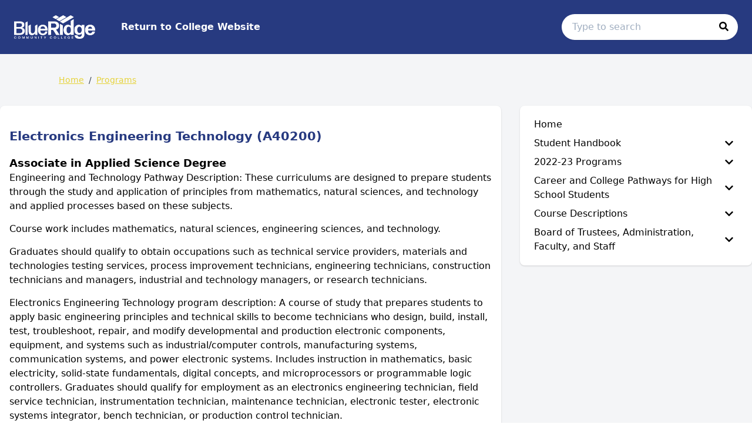

--- FILE ---
content_type: text/html; charset=utf-8
request_url: https://blueridge-catalog-2022-2023.coursedog.com/programs/engineering/associate/electronics-engineering-technology
body_size: 90305
content:
<!doctype html>
<html data-n-head-ssr lang="en" data-n-head="%7B%22lang%22:%7B%22ssr%22:%22en%22%7D%7D">
  <head >
    <meta data-n-head="ssr" data-hid="sentry-trace" name="sentry-trace" content="543f6919e4eb450c9c4d99b072fb5577-bfd25516a5ecc459-0"><meta data-n-head="ssr" data-hid="sentry-baggage" name="baggage" content="sentry-environment=production,sentry-release=2026-01-11T22%3A07%3A19.500Z,sentry-public_key=2f7d13d4b85f19d86e3680b5c8eb49ec,sentry-trace_id=543f6919e4eb450c9c4d99b072fb5577,sentry-sample_rate=0.01,sentry-transaction=GET%20%2Fprograms%2Fengineering%2Fassociate%2Felectronics-engineering-technology,sentry-sampled=false"><meta data-n-head="ssr" data-hid="charset" charset="utf-8"><meta data-n-head="ssr" data-hid="viewport" name="viewport" content="width=device-width, initial-scale=1"><meta data-n-head="ssr" data-hid="mobile-web-app-capable" name="mobile-web-app-capable" content="yes"><meta data-n-head="ssr" data-hid="apple-mobile-web-app-title" name="apple-mobile-web-app-title" content="Catalog"><meta data-n-head="ssr" name="author" content="Blue Ridge CC Catalog"><meta data-n-head="ssr" name="viewport" content="width=device-width, initial-scale=1"><meta data-n-head="ssr" data-hid="og:title" name="og:title" content="Blue Ridge CC Catalog"><meta data-n-head="ssr" data-hid="og:site_name" name="og:site_name" content="Blue Ridge CC Catalog"><meta data-n-head="ssr" data-hid="og:url" name="og:url" content="blueridgecc-catalog.coursedog.com"><meta data-n-head="ssr" data-hid="og:type" name="og:type" content="website"><meta data-n-head="ssr" data-hid="og:image" name="og:image" content="coursedog-favicon.ico"><meta data-n-head="ssr" data-hid="description" property="description" content="Electronics Engineering Technology (A40200)"><meta data-n-head="ssr" data-hid="og:description" property="og:description" content="Electronics Engineering Technology (A40200)"><title>Electronics Engineering Technology (A40200) | Blue Ridge CC Catalog</title><link data-n-head="ssr" rel="sitemap" type="application/xml" href="/sitemap.xml" title="Sitemap"><link data-n-head="ssr" rel="manifest" href="https://static.catalog.prod.coursedog.com/0ccb22b/manifest.e7b38202.json" data-hid="manifest"><link data-n-head="ssr" rel="icon" type="image/x-icon" href="coursedog-favicon.ico"><script data-n-head="ssr" data-hid="newRelic" type="text/javascript" charset="utf-8">;window.NREUM||(NREUM={});NREUM.init={distributed_tracing:{enabled:true},privacy:{cookies_enabled:false},ajax:{deny_list:["bam.nr-data.net"]}};
window.NREUM||(NREUM={}),__nr_require=function(t,e,n){function r(n){if(!e[n]){var o=e[n]={exports:{}};t[n][0].call(o.exports,function(e){var o=t[n][1][e];return r(o||e)},o,o.exports)}return e[n].exports}if("function"==typeof __nr_require)return __nr_require;for(var o=0;o<n.length;o++)r(n[o]);return r}({1:[function(t,e,n){function r(t){try{s.console&&console.log(t)}catch(e){}}var o,i=t("ee"),a=t(32),s={};try{o=localStorage.getItem("__nr_flags").split(","),console&&"function"==typeof console.log&&(s.console=!0,o.indexOf("dev")!==-1&&(s.dev=!0),o.indexOf("nr_dev")!==-1&&(s.nrDev=!0))}catch(c){}s.nrDev&&i.on("internal-error",function(t){r(t.stack)}),s.dev&&i.on("fn-err",function(t,e,n){r(n.stack)}),s.dev&&(r("NR AGENT IN DEVELOPMENT MODE"),r("flags: "+a(s,function(t,e){return t}).join(", ")))},{}],2:[function(t,e,n){function r(t,e,n,r,s){try{l?l-=1:o(s||new UncaughtException(t,e,n),!0)}catch(f){try{i("ierr",[f,c.now(),!0])}catch(d){}}return"function"==typeof u&&u.apply(this,a(arguments))}function UncaughtException(t,e,n){this.message=t||"Uncaught error with no additional information",this.sourceURL=e,this.line=n}function o(t,e){var n=e?null:c.now();i("err",[t,n])}var i=t("handle"),a=t(33),s=t("ee"),c=t("loader"),f=t("gos"),u=window.onerror,d=!1,p="nr@seenError";if(!c.disabled){var l=0;c.features.err=!0,t(1),window.onerror=r;try{throw new Error}catch(h){"stack"in h&&(t(14),t(13),"addEventListener"in window&&t(7),c.xhrWrappable&&t(15),d=!0)}s.on("fn-start",function(t,e,n){d&&(l+=1)}),s.on("fn-err",function(t,e,n){d&&!n[p]&&(f(n,p,function(){return!0}),this.thrown=!0,o(n))}),s.on("fn-end",function(){d&&!this.thrown&&l>0&&(l-=1)}),s.on("internal-error",function(t){i("ierr",[t,c.now(),!0])})}},{}],3:[function(t,e,n){var r=t("loader");r.disabled||(r.features.ins=!0)},{}],4:[function(t,e,n){function r(){U++,L=g.hash,this[u]=y.now()}function o(){U--,g.hash!==L&&i(0,!0);var t=y.now();this[h]=~~this[h]+t-this[u],this[d]=t}function i(t,e){E.emit("newURL",[""+g,e])}function a(t,e){t.on(e,function(){this[e]=y.now()})}var s="-start",c="-end",f="-body",u="fn"+s,d="fn"+c,p="cb"+s,l="cb"+c,h="jsTime",m="fetch",v="addEventListener",w=window,g=w.location,y=t("loader");if(w[v]&&y.xhrWrappable&&!y.disabled){var x=t(11),b=t(12),E=t(9),R=t(7),O=t(14),T=t(8),S=t(15),P=t(10),M=t("ee"),C=M.get("tracer"),N=t(23);t(17),y.features.spa=!0;var L,U=0;M.on(u,r),b.on(p,r),P.on(p,r),M.on(d,o),b.on(l,o),P.on(l,o),M.buffer([u,d,"xhr-resolved"]),R.buffer([u]),O.buffer(["setTimeout"+c,"clearTimeout"+s,u]),S.buffer([u,"new-xhr","send-xhr"+s]),T.buffer([m+s,m+"-done",m+f+s,m+f+c]),E.buffer(["newURL"]),x.buffer([u]),b.buffer(["propagate",p,l,"executor-err","resolve"+s]),C.buffer([u,"no-"+u]),P.buffer(["new-jsonp","cb-start","jsonp-error","jsonp-end"]),a(T,m+s),a(T,m+"-done"),a(P,"new-jsonp"),a(P,"jsonp-end"),a(P,"cb-start"),E.on("pushState-end",i),E.on("replaceState-end",i),w[v]("hashchange",i,N(!0)),w[v]("load",i,N(!0)),w[v]("popstate",function(){i(0,U>1)},N(!0))}},{}],5:[function(t,e,n){function r(){var t=new PerformanceObserver(function(t,e){var n=t.getEntries();s(v,[n])});try{t.observe({entryTypes:["resource"]})}catch(e){}}function o(t){if(s(v,[window.performance.getEntriesByType(w)]),window.performance["c"+p])try{window.performance[h](m,o,!1)}catch(t){}else try{window.performance[h]("webkit"+m,o,!1)}catch(t){}}function i(t){}if(window.performance&&window.performance.timing&&window.performance.getEntriesByType){var a=t("ee"),s=t("handle"),c=t(14),f=t(13),u=t(6),d=t(23),p="learResourceTimings",l="addEventListener",h="removeEventListener",m="resourcetimingbufferfull",v="bstResource",w="resource",g="-start",y="-end",x="fn"+g,b="fn"+y,E="bstTimer",R="pushState",O=t("loader");if(!O.disabled){O.features.stn=!0,t(9),"addEventListener"in window&&t(7);var T=NREUM.o.EV;a.on(x,function(t,e){var n=t[0];n instanceof T&&(this.bstStart=O.now())}),a.on(b,function(t,e){var n=t[0];n instanceof T&&s("bst",[n,e,this.bstStart,O.now()])}),c.on(x,function(t,e,n){this.bstStart=O.now(),this.bstType=n}),c.on(b,function(t,e){s(E,[e,this.bstStart,O.now(),this.bstType])}),f.on(x,function(){this.bstStart=O.now()}),f.on(b,function(t,e){s(E,[e,this.bstStart,O.now(),"requestAnimationFrame"])}),a.on(R+g,function(t){this.time=O.now(),this.startPath=location.pathname+location.hash}),a.on(R+y,function(t){s("bstHist",[location.pathname+location.hash,this.startPath,this.time])}),u()?(s(v,[window.performance.getEntriesByType("resource")]),r()):l in window.performance&&(window.performance["c"+p]?window.performance[l](m,o,d(!1)):window.performance[l]("webkit"+m,o,d(!1))),document[l]("scroll",i,d(!1)),document[l]("keypress",i,d(!1)),document[l]("click",i,d(!1))}}},{}],6:[function(t,e,n){e.exports=function(){return"PerformanceObserver"in window&&"function"==typeof window.PerformanceObserver}},{}],7:[function(t,e,n){function r(t){for(var e=t;e&&!e.hasOwnProperty(u);)e=Object.getPrototypeOf(e);e&&o(e)}function o(t){s.inPlace(t,[u,d],"-",i)}function i(t,e){return t[1]}var a=t("ee").get("events"),s=t("wrap-function")(a,!0),c=t("gos"),f=XMLHttpRequest,u="addEventListener",d="removeEventListener";e.exports=a,"getPrototypeOf"in Object?(r(document),r(window),r(f.prototype)):f.prototype.hasOwnProperty(u)&&(o(window),o(f.prototype)),a.on(u+"-start",function(t,e){var n=t[1];if(null!==n&&("function"==typeof n||"object"==typeof n)){var r=c(n,"nr@wrapped",function(){function t(){if("function"==typeof n.handleEvent)return n.handleEvent.apply(n,arguments)}var e={object:t,"function":n}[typeof n];return e?s(e,"fn-",null,e.name||"anonymous"):n});this.wrapped=t[1]=r}}),a.on(d+"-start",function(t){t[1]=this.wrapped||t[1]})},{}],8:[function(t,e,n){function r(t,e,n){var r=t[e];"function"==typeof r&&(t[e]=function(){var t=i(arguments),e={};o.emit(n+"before-start",[t],e);var a;e[m]&&e[m].dt&&(a=e[m].dt);var s=r.apply(this,t);return o.emit(n+"start",[t,a],s),s.then(function(t){return o.emit(n+"end",[null,t],s),t},function(t){throw o.emit(n+"end",[t],s),t})})}var o=t("ee").get("fetch"),i=t(33),a=t(32);e.exports=o;var s=window,c="fetch-",f=c+"body-",u=["arrayBuffer","blob","json","text","formData"],d=s.Request,p=s.Response,l=s.fetch,h="prototype",m="nr@context";d&&p&&l&&(a(u,function(t,e){r(d[h],e,f),r(p[h],e,f)}),r(s,"fetch",c),o.on(c+"end",function(t,e){var n=this;if(e){var r=e.headers.get("content-length");null!==r&&(n.rxSize=r),o.emit(c+"done",[null,e],n)}else o.emit(c+"done",[t],n)}))},{}],9:[function(t,e,n){var r=t("ee").get("history"),o=t("wrap-function")(r);e.exports=r;var i=window.history&&window.history.constructor&&window.history.constructor.prototype,a=window.history;i&&i.pushState&&i.replaceState&&(a=i),o.inPlace(a,["pushState","replaceState"],"-")},{}],10:[function(t,e,n){function r(t){function e(){f.emit("jsonp-end",[],l),t.removeEventListener("load",e,c(!1)),t.removeEventListener("error",n,c(!1))}function n(){f.emit("jsonp-error",[],l),f.emit("jsonp-end",[],l),t.removeEventListener("load",e,c(!1)),t.removeEventListener("error",n,c(!1))}var r=t&&"string"==typeof t.nodeName&&"script"===t.nodeName.toLowerCase();if(r){var o="function"==typeof t.addEventListener;if(o){var a=i(t.src);if(a){var d=s(a),p="function"==typeof d.parent[d.key];if(p){var l={};u.inPlace(d.parent,[d.key],"cb-",l),t.addEventListener("load",e,c(!1)),t.addEventListener("error",n,c(!1)),f.emit("new-jsonp",[t.src],l)}}}}}function o(){return"addEventListener"in window}function i(t){var e=t.match(d);return e?e[1]:null}function a(t,e){var n=t.match(l),r=n[1],o=n[3];return o?a(o,e[r]):e[r]}function s(t){var e=t.match(p);return e&&e.length>=3?{key:e[2],parent:a(e[1],window)}:{key:t,parent:window}}var c=t(23),f=t("ee").get("jsonp"),u=t("wrap-function")(f);if(e.exports=f,o()){var d=/[?&](?:callback|cb)=([^&#]+)/,p=/(.*)\.([^.]+)/,l=/^(\w+)(\.|$)(.*)$/,h=["appendChild","insertBefore","replaceChild"];Node&&Node.prototype&&Node.prototype.appendChild?u.inPlace(Node.prototype,h,"dom-"):(u.inPlace(HTMLElement.prototype,h,"dom-"),u.inPlace(HTMLHeadElement.prototype,h,"dom-"),u.inPlace(HTMLBodyElement.prototype,h,"dom-")),f.on("dom-start",function(t){r(t[0])})}},{}],11:[function(t,e,n){var r=t("ee").get("mutation"),o=t("wrap-function")(r),i=NREUM.o.MO;e.exports=r,i&&(window.MutationObserver=function(t){return this instanceof i?new i(o(t,"fn-")):i.apply(this,arguments)},MutationObserver.prototype=i.prototype)},{}],12:[function(t,e,n){function r(t){var e=i.context(),n=s(t,"executor-",e,null,!1),r=new f(n);return i.context(r).getCtx=function(){return e},r}var o=t("wrap-function"),i=t("ee").get("promise"),a=t("ee").getOrSetContext,s=o(i),c=t(32),f=NREUM.o.PR;e.exports=i,f&&(window.Promise=r,["all","race"].forEach(function(t){var e=f[t];f[t]=function(n){function r(t){return function(){i.emit("propagate",[null,!o],a,!1,!1),o=o||!t}}var o=!1;c(n,function(e,n){Promise.resolve(n).then(r("all"===t),r(!1))});var a=e.apply(f,arguments),s=f.resolve(a);return s}}),["resolve","reject"].forEach(function(t){var e=f[t];f[t]=function(t){var n=e.apply(f,arguments);return t!==n&&i.emit("propagate",[t,!0],n,!1,!1),n}}),f.prototype["catch"]=function(t){return this.then(null,t)},f.prototype=Object.create(f.prototype,{constructor:{value:r}}),c(Object.getOwnPropertyNames(f),function(t,e){try{r[e]=f[e]}catch(n){}}),o.wrapInPlace(f.prototype,"then",function(t){return function(){var e=this,n=o.argsToArray.apply(this,arguments),r=a(e);r.promise=e,n[0]=s(n[0],"cb-",r,null,!1),n[1]=s(n[1],"cb-",r,null,!1);var c=t.apply(this,n);return r.nextPromise=c,i.emit("propagate",[e,!0],c,!1,!1),c}}),i.on("executor-start",function(t){t[0]=s(t[0],"resolve-",this,null,!1),t[1]=s(t[1],"resolve-",this,null,!1)}),i.on("executor-err",function(t,e,n){t[1](n)}),i.on("cb-end",function(t,e,n){i.emit("propagate",[n,!0],this.nextPromise,!1,!1)}),i.on("propagate",function(t,e,n){this.getCtx&&!e||(this.getCtx=function(){if(t instanceof Promise)var e=i.context(t);return e&&e.getCtx?e.getCtx():this})}),r.toString=function(){return""+f})},{}],13:[function(t,e,n){var r=t("ee").get("raf"),o=t("wrap-function")(r),i="equestAnimationFrame";e.exports=r,o.inPlace(window,["r"+i,"mozR"+i,"webkitR"+i,"msR"+i],"raf-"),r.on("raf-start",function(t){t[0]=o(t[0],"fn-")})},{}],14:[function(t,e,n){function r(t,e,n){t[0]=a(t[0],"fn-",null,n)}function o(t,e,n){this.method=n,this.timerDuration=isNaN(t[1])?0:+t[1],t[0]=a(t[0],"fn-",this,n)}var i=t("ee").get("timer"),a=t("wrap-function")(i),s="setTimeout",c="setInterval",f="clearTimeout",u="-start",d="-";e.exports=i,a.inPlace(window,[s,"setImmediate"],s+d),a.inPlace(window,[c],c+d),a.inPlace(window,[f,"clearImmediate"],f+d),i.on(c+u,r),i.on(s+u,o)},{}],15:[function(t,e,n){function r(t,e){d.inPlace(e,["onreadystatechange"],"fn-",s)}function o(){var t=this,e=u.context(t);t.readyState>3&&!e.resolved&&(e.resolved=!0,u.emit("xhr-resolved",[],t)),d.inPlace(t,y,"fn-",s)}function i(t){x.push(t),m&&(E?E.then(a):w?w(a):(R=-R,O.data=R))}function a(){for(var t=0;t<x.length;t++)r([],x[t]);x.length&&(x=[])}function s(t,e){return e}function c(t,e){for(var n in t)e[n]=t[n];return e}t(7);var f=t("ee"),u=f.get("xhr"),d=t("wrap-function")(u),p=t(23),l=NREUM.o,h=l.XHR,m=l.MO,v=l.PR,w=l.SI,g="readystatechange",y=["onload","onerror","onabort","onloadstart","onloadend","onprogress","ontimeout"],x=[];e.exports=u;var b=window.XMLHttpRequest=function(t){var e=new h(t);try{u.emit("new-xhr",[e],e),e.addEventListener(g,o,p(!1))}catch(n){try{u.emit("internal-error",[n])}catch(r){}}return e};if(c(h,b),b.prototype=h.prototype,d.inPlace(b.prototype,["open","send"],"-xhr-",s),u.on("send-xhr-start",function(t,e){r(t,e),i(e)}),u.on("open-xhr-start",r),m){var E=v&&v.resolve();if(!w&&!v){var R=1,O=document.createTextNode(R);new m(a).observe(O,{characterData:!0})}}else f.on("fn-end",function(t){t[0]&&t[0].type===g||a()})},{}],16:[function(t,e,n){function r(t){if(!s(t))return null;var e=window.NREUM;if(!e.loader_config)return null;var n=(e.loader_config.accountID||"").toString()||null,r=(e.loader_config.agentID||"").toString()||null,f=(e.loader_config.trustKey||"").toString()||null;if(!n||!r)return null;var h=l.generateSpanId(),m=l.generateTraceId(),v=Date.now(),w={spanId:h,traceId:m,timestamp:v};return(t.sameOrigin||c(t)&&p())&&(w.traceContextParentHeader=o(h,m),w.traceContextStateHeader=i(h,v,n,r,f)),(t.sameOrigin&&!u()||!t.sameOrigin&&c(t)&&d())&&(w.newrelicHeader=a(h,m,v,n,r,f)),w}function o(t,e){return"00-"+e+"-"+t+"-01"}function i(t,e,n,r,o){var i=0,a="",s=1,c="",f="";return o+"@nr="+i+"-"+s+"-"+n+"-"+r+"-"+t+"-"+a+"-"+c+"-"+f+"-"+e}function a(t,e,n,r,o,i){var a="btoa"in window&&"function"==typeof window.btoa;if(!a)return null;var s={v:[0,1],d:{ty:"Browser",ac:r,ap:o,id:t,tr:e,ti:n}};return i&&r!==i&&(s.d.tk=i),btoa(JSON.stringify(s))}function s(t){return f()&&c(t)}function c(t){var e=!1,n={};if("init"in NREUM&&"distributed_tracing"in NREUM.init&&(n=NREUM.init.distributed_tracing),t.sameOrigin)e=!0;else if(n.allowed_origins instanceof Array)for(var r=0;r<n.allowed_origins.length;r++){var o=h(n.allowed_origins[r]);if(t.hostname===o.hostname&&t.protocol===o.protocol&&t.port===o.port){e=!0;break}}return e}function f(){return"init"in NREUM&&"distributed_tracing"in NREUM.init&&!!NREUM.init.distributed_tracing.enabled}function u(){return"init"in NREUM&&"distributed_tracing"in NREUM.init&&!!NREUM.init.distributed_tracing.exclude_newrelic_header}function d(){return"init"in NREUM&&"distributed_tracing"in NREUM.init&&NREUM.init.distributed_tracing.cors_use_newrelic_header!==!1}function p(){return"init"in NREUM&&"distributed_tracing"in NREUM.init&&!!NREUM.init.distributed_tracing.cors_use_tracecontext_headers}var l=t(29),h=t(18);e.exports={generateTracePayload:r,shouldGenerateTrace:s}},{}],17:[function(t,e,n){function r(t){var e=this.params,n=this.metrics;if(!this.ended){this.ended=!0;for(var r=0;r<p;r++)t.removeEventListener(d[r],this.listener,!1);return e.protocol&&"data"===e.protocol?void g("Ajax/DataUrl/Excluded"):void(e.aborted||(n.duration=a.now()-this.startTime,this.loadCaptureCalled||4!==t.readyState?null==e.status&&(e.status=0):i(this,t),n.cbTime=this.cbTime,s("xhr",[e,n,this.startTime,this.endTime,"xhr"],this)))}}function o(t,e){var n=c(e),r=t.params;r.hostname=n.hostname,r.port=n.port,r.protocol=n.protocol,r.host=n.hostname+":"+n.port,r.pathname=n.pathname,t.parsedOrigin=n,t.sameOrigin=n.sameOrigin}function i(t,e){t.params.status=e.status;var n=v(e,t.lastSize);if(n&&(t.metrics.rxSize=n),t.sameOrigin){var r=e.getResponseHeader("X-NewRelic-App-Data");r&&(t.params.cat=r.split(", ").pop())}t.loadCaptureCalled=!0}var a=t("loader");if(a.xhrWrappable&&!a.disabled){var s=t("handle"),c=t(18),f=t(16).generateTracePayload,u=t("ee"),d=["load","error","abort","timeout"],p=d.length,l=t("id"),h=t(24),m=t(22),v=t(19),w=t(23),g=t(25).recordSupportability,y=NREUM.o.REQ,x=window.XMLHttpRequest;a.features.xhr=!0,t(15),t(8),u.on("new-xhr",function(t){var e=this;e.totalCbs=0,e.called=0,e.cbTime=0,e.end=r,e.ended=!1,e.xhrGuids={},e.lastSize=null,e.loadCaptureCalled=!1,e.params=this.params||{},e.metrics=this.metrics||{},t.addEventListener("load",function(n){i(e,t)},w(!1)),h&&(h>34||h<10)||t.addEventListener("progress",function(t){e.lastSize=t.loaded},w(!1))}),u.on("open-xhr-start",function(t){this.params={method:t[0]},o(this,t[1]),this.metrics={}}),u.on("open-xhr-end",function(t,e){"loader_config"in NREUM&&"xpid"in NREUM.loader_config&&this.sameOrigin&&e.setRequestHeader("X-NewRelic-ID",NREUM.loader_config.xpid);var n=f(this.parsedOrigin);if(n){var r=!1;n.newrelicHeader&&(e.setRequestHeader("newrelic",n.newrelicHeader),r=!0),n.traceContextParentHeader&&(e.setRequestHeader("traceparent",n.traceContextParentHeader),n.traceContextStateHeader&&e.setRequestHeader("tracestate",n.traceContextStateHeader),r=!0),r&&(this.dt=n)}}),u.on("send-xhr-start",function(t,e){var n=this.metrics,r=t[0],o=this;if(n&&r){var i=m(r);i&&(n.txSize=i)}this.startTime=a.now(),this.listener=function(t){try{"abort"!==t.type||o.loadCaptureCalled||(o.params.aborted=!0),("load"!==t.type||o.called===o.totalCbs&&(o.onloadCalled||"function"!=typeof e.onload))&&o.end(e)}catch(n){try{u.emit("internal-error",[n])}catch(r){}}};for(var s=0;s<p;s++)e.addEventListener(d[s],this.listener,w(!1))}),u.on("xhr-cb-time",function(t,e,n){this.cbTime+=t,e?this.onloadCalled=!0:this.called+=1,this.called!==this.totalCbs||!this.onloadCalled&&"function"==typeof n.onload||this.end(n)}),u.on("xhr-load-added",function(t,e){var n=""+l(t)+!!e;this.xhrGuids&&!this.xhrGuids[n]&&(this.xhrGuids[n]=!0,this.totalCbs+=1)}),u.on("xhr-load-removed",function(t,e){var n=""+l(t)+!!e;this.xhrGuids&&this.xhrGuids[n]&&(delete this.xhrGuids[n],this.totalCbs-=1)}),u.on("xhr-resolved",function(){this.endTime=a.now()}),u.on("addEventListener-end",function(t,e){e instanceof x&&"load"===t[0]&&u.emit("xhr-load-added",[t[1],t[2]],e)}),u.on("removeEventListener-end",function(t,e){e instanceof x&&"load"===t[0]&&u.emit("xhr-load-removed",[t[1],t[2]],e)}),u.on("fn-start",function(t,e,n){e instanceof x&&("onload"===n&&(this.onload=!0),("load"===(t[0]&&t[0].type)||this.onload)&&(this.xhrCbStart=a.now()))}),u.on("fn-end",function(t,e){this.xhrCbStart&&u.emit("xhr-cb-time",[a.now()-this.xhrCbStart,this.onload,e],e)}),u.on("fetch-before-start",function(t){function e(t,e){var n=!1;return e.newrelicHeader&&(t.set("newrelic",e.newrelicHeader),n=!0),e.traceContextParentHeader&&(t.set("traceparent",e.traceContextParentHeader),e.traceContextStateHeader&&t.set("tracestate",e.traceContextStateHeader),n=!0),n}var n,r=t[1]||{};"string"==typeof t[0]?n=t[0]:t[0]&&t[0].url?n=t[0].url:window.URL&&t[0]&&t[0]instanceof URL&&(n=t[0].href),n&&(this.parsedOrigin=c(n),this.sameOrigin=this.parsedOrigin.sameOrigin);var o=f(this.parsedOrigin);if(o&&(o.newrelicHeader||o.traceContextParentHeader))if("string"==typeof t[0]||window.URL&&t[0]&&t[0]instanceof URL){var i={};for(var a in r)i[a]=r[a];i.headers=new Headers(r.headers||{}),e(i.headers,o)&&(this.dt=o),t.length>1?t[1]=i:t.push(i)}else t[0]&&t[0].headers&&e(t[0].headers,o)&&(this.dt=o)}),u.on("fetch-start",function(t,e){this.params={},this.metrics={},this.startTime=a.now(),this.dt=e,t.length>=1&&(this.target=t[0]),t.length>=2&&(this.opts=t[1]);var n,r=this.opts||{},i=this.target;if("string"==typeof i?n=i:"object"==typeof i&&i instanceof y?n=i.url:window.URL&&"object"==typeof i&&i instanceof URL&&(n=i.href),o(this,n),"data"!==this.params.protocol){var s=(""+(i&&i instanceof y&&i.method||r.method||"GET")).toUpperCase();this.params.method=s,this.txSize=m(r.body)||0}}),u.on("fetch-done",function(t,e){if(this.endTime=a.now(),this.params||(this.params={}),"data"===this.params.protocol)return void g("Ajax/DataUrl/Excluded");this.params.status=e?e.status:0;var n;"string"==typeof this.rxSize&&this.rxSize.length>0&&(n=+this.rxSize);var r={txSize:this.txSize,rxSize:n,duration:a.now()-this.startTime};s("xhr",[this.params,r,this.startTime,this.endTime,"fetch"],this)})}},{}],18:[function(t,e,n){var r={};e.exports=function(t){if(t in r)return r[t];if(0===(t||"").indexOf("data:"))return{protocol:"data"};var e=document.createElement("a"),n=window.location,o={};e.href=t,o.port=e.port;var i=e.href.split("://");!o.port&&i[1]&&(o.port=i[1].split("/")[0].split("@").pop().split(":")[1]),o.port&&"0"!==o.port||(o.port="https"===i[0]?"443":"80"),o.hostname=e.hostname||n.hostname,o.pathname=e.pathname,o.protocol=i[0],"/"!==o.pathname.charAt(0)&&(o.pathname="/"+o.pathname);var a=!e.protocol||":"===e.protocol||e.protocol===n.protocol,s=e.hostname===document.domain&&e.port===n.port;return o.sameOrigin=a&&(!e.hostname||s),"/"===o.pathname&&(r[t]=o),o}},{}],19:[function(t,e,n){function r(t,e){var n=t.responseType;return"json"===n&&null!==e?e:"arraybuffer"===n||"blob"===n||"json"===n?o(t.response):"text"===n||""===n||void 0===n?o(t.responseText):void 0}var o=t(22);e.exports=r},{}],20:[function(t,e,n){function r(){}function o(t,e,n,r){return function(){return u.recordSupportability("API/"+e+"/called"),i(t+e,[f.now()].concat(s(arguments)),n?null:this,r),n?void 0:this}}var i=t("handle"),a=t(32),s=t(33),c=t("ee").get("tracer"),f=t("loader"),u=t(25),d=NREUM;"undefined"==typeof window.newrelic&&(newrelic=d);var p=["setPageViewName","setCustomAttribute","setErrorHandler","finished","addToTrace","inlineHit","addRelease"],l="api-",h=l+"ixn-";a(p,function(t,e){d[e]=o(l,e,!0,"api")}),d.addPageAction=o(l,"addPageAction",!0),d.setCurrentRouteName=o(l,"routeName",!0),e.exports=newrelic,d.interaction=function(){return(new r).get()};var m=r.prototype={createTracer:function(t,e){var n={},r=this,o="function"==typeof e;return i(h+"tracer",[f.now(),t,n],r),function(){if(c.emit((o?"":"no-")+"fn-start",[f.now(),r,o],n),o)try{return e.apply(this,arguments)}catch(t){throw c.emit("fn-err",[arguments,this,t],n),t}finally{c.emit("fn-end",[f.now()],n)}}}};a("actionText,setName,setAttribute,save,ignore,onEnd,getContext,end,get".split(","),function(t,e){m[e]=o(h,e)}),newrelic.noticeError=function(t,e){"string"==typeof t&&(t=new Error(t)),u.recordSupportability("API/noticeError/called"),i("err",[t,f.now(),!1,e])}},{}],21:[function(t,e,n){function r(t){if(NREUM.init){for(var e=NREUM.init,n=t.split("."),r=0;r<n.length-1;r++)if(e=e[n[r]],"object"!=typeof e)return;return e=e[n[n.length-1]]}}e.exports={getConfiguration:r}},{}],22:[function(t,e,n){e.exports=function(t){if("string"==typeof t&&t.length)return t.length;if("object"==typeof t){if("undefined"!=typeof ArrayBuffer&&t instanceof ArrayBuffer&&t.byteLength)return t.byteLength;if("undefined"!=typeof Blob&&t instanceof Blob&&t.size)return t.size;if(!("undefined"!=typeof FormData&&t instanceof FormData))try{return JSON.stringify(t).length}catch(e){return}}}},{}],23:[function(t,e,n){var r=!1;try{var o=Object.defineProperty({},"passive",{get:function(){r=!0}});window.addEventListener("testPassive",null,o),window.removeEventListener("testPassive",null,o)}catch(i){}e.exports=function(t){return r?{passive:!0,capture:!!t}:!!t}},{}],24:[function(t,e,n){var r=0,o=navigator.userAgent.match(/Firefox[\/\s](\d+\.\d+)/);o&&(r=+o[1]),e.exports=r},{}],25:[function(t,e,n){function r(t,e){var n=[a,t,{name:t},e];return i("storeMetric",n,null,"api"),n}function o(t,e){var n=[s,t,{name:t},e];return i("storeEventMetrics",n,null,"api"),n}var i=t("handle"),a="sm",s="cm";e.exports={constants:{SUPPORTABILITY_METRIC:a,CUSTOM_METRIC:s},recordSupportability:r,recordCustom:o}},{}],26:[function(t,e,n){function r(){return s.exists&&performance.now?Math.round(performance.now()):(i=Math.max((new Date).getTime(),i))-a}function o(){return i}var i=(new Date).getTime(),a=i,s=t(34);e.exports=r,e.exports.offset=a,e.exports.getLastTimestamp=o},{}],27:[function(t,e,n){function r(t){return!(!t||!t.protocol||"file:"===t.protocol)}e.exports=r},{}],28:[function(t,e,n){function r(t,e){var n=t.getEntries();n.forEach(function(t){"first-paint"===t.name?l("timing",["fp",Math.floor(t.startTime)]):"first-contentful-paint"===t.name&&l("timing",["fcp",Math.floor(t.startTime)])})}function o(t,e){var n=t.getEntries();if(n.length>0){var r=n[n.length-1];if(f&&f<r.startTime)return;var o=[r],i=a({});i&&o.push(i),l("lcp",o)}}function i(t){t.getEntries().forEach(function(t){t.hadRecentInput||l("cls",[t])})}function a(t){var e=navigator.connection||navigator.mozConnection||navigator.webkitConnection;if(e)return e.type&&(t["net-type"]=e.type),e.effectiveType&&(t["net-etype"]=e.effectiveType),e.rtt&&(t["net-rtt"]=e.rtt),e.downlink&&(t["net-dlink"]=e.downlink),t}function s(t){if(t instanceof w&&!y){var e=Math.round(t.timeStamp),n={type:t.type};a(n),e<=h.now()?n.fid=h.now()-e:e>h.offset&&e<=Date.now()?(e-=h.offset,n.fid=h.now()-e):e=h.now(),y=!0,l("timing",["fi",e,n])}}function c(t){"hidden"===t&&(f=h.now(),l("pageHide",[f]))}if(!("init"in NREUM&&"page_view_timing"in NREUM.init&&"enabled"in NREUM.init.page_view_timing&&NREUM.init.page_view_timing.enabled===!1)){var f,u,d,p,l=t("handle"),h=t("loader"),m=t(31),v=t(23),w=NREUM.o.EV;if("PerformanceObserver"in window&&"function"==typeof window.PerformanceObserver){u=new PerformanceObserver(r);try{u.observe({entryTypes:["paint"]})}catch(g){}d=new PerformanceObserver(o);try{d.observe({entryTypes:["largest-contentful-paint"]})}catch(g){}p=new PerformanceObserver(i);try{p.observe({type:"layout-shift",buffered:!0})}catch(g){}}if("addEventListener"in document){var y=!1,x=["click","keydown","mousedown","pointerdown","touchstart"];x.forEach(function(t){document.addEventListener(t,s,v(!1))})}m(c)}},{}],29:[function(t,e,n){function r(){function t(){return e?15&e[n++]:16*Math.random()|0}var e=null,n=0,r=window.crypto||window.msCrypto;r&&r.getRandomValues&&(e=r.getRandomValues(new Uint8Array(31)));for(var o,i="xxxxxxxx-xxxx-4xxx-yxxx-xxxxxxxxxxxx",a="",s=0;s<i.length;s++)o=i[s],"x"===o?a+=t().toString(16):"y"===o?(o=3&t()|8,a+=o.toString(16)):a+=o;return a}function o(){return a(16)}function i(){return a(32)}function a(t){function e(){return n?15&n[r++]:16*Math.random()|0}var n=null,r=0,o=window.crypto||window.msCrypto;o&&o.getRandomValues&&Uint8Array&&(n=o.getRandomValues(new Uint8Array(31)));for(var i=[],a=0;a<t;a++)i.push(e().toString(16));return i.join("")}e.exports={generateUuid:r,generateSpanId:o,generateTraceId:i}},{}],30:[function(t,e,n){function r(t,e){if(!o)return!1;if(t!==o)return!1;if(!e)return!0;if(!i)return!1;for(var n=i.split("."),r=e.split("."),a=0;a<r.length;a++)if(r[a]!==n[a])return!1;return!0}var o=null,i=null,a=/Version\/(\S+)\s+Safari/;if(navigator.userAgent){var s=navigator.userAgent,c=s.match(a);c&&s.indexOf("Chrome")===-1&&s.indexOf("Chromium")===-1&&(o="Safari",i=c[1])}e.exports={agent:o,version:i,match:r}},{}],31:[function(t,e,n){function r(t){function e(){t(s&&document[s]?document[s]:document[i]?"hidden":"visible")}"addEventListener"in document&&a&&document.addEventListener(a,e,o(!1))}var o=t(23);e.exports=r;var i,a,s;"undefined"!=typeof document.hidden?(i="hidden",a="visibilitychange",s="visibilityState"):"undefined"!=typeof document.msHidden?(i="msHidden",a="msvisibilitychange"):"undefined"!=typeof document.webkitHidden&&(i="webkitHidden",a="webkitvisibilitychange",s="webkitVisibilityState")},{}],32:[function(t,e,n){function r(t,e){var n=[],r="",i=0;for(r in t)o.call(t,r)&&(n[i]=e(r,t[r]),i+=1);return n}var o=Object.prototype.hasOwnProperty;e.exports=r},{}],33:[function(t,e,n){function r(t,e,n){e||(e=0),"undefined"==typeof n&&(n=t?t.length:0);for(var r=-1,o=n-e||0,i=Array(o<0?0:o);++r<o;)i[r]=t[e+r];return i}e.exports=r},{}],34:[function(t,e,n){e.exports={exists:"undefined"!=typeof window.performance&&window.performance.timing&&"undefined"!=typeof window.performance.timing.navigationStart}},{}],ee:[function(t,e,n){function r(){}function o(t){function e(t){return t&&t instanceof r?t:t?f(t,c,a):a()}function n(n,r,o,i,a){if(a!==!1&&(a=!0),!l.aborted||i){t&&a&&t(n,r,o);for(var s=e(o),c=m(n),f=c.length,u=0;u<f;u++)c[u].apply(s,r);var p=d[y[n]];return p&&p.push([x,n,r,s]),s}}function i(t,e){g[t]=m(t).concat(e)}function h(t,e){var n=g[t];if(n)for(var r=0;r<n.length;r++)n[r]===e&&n.splice(r,1)}function m(t){return g[t]||[]}function v(t){return p[t]=p[t]||o(n)}function w(t,e){l.aborted||u(t,function(t,n){e=e||"feature",y[n]=e,e in d||(d[e]=[])})}var g={},y={},x={on:i,addEventListener:i,removeEventListener:h,emit:n,get:v,listeners:m,context:e,buffer:w,abort:s,aborted:!1};return x}function i(t){return f(t,c,a)}function a(){return new r}function s(){(d.api||d.feature)&&(l.aborted=!0,d=l.backlog={})}var c="nr@context",f=t("gos"),u=t(32),d={},p={},l=e.exports=o();e.exports.getOrSetContext=i,l.backlog=d},{}],gos:[function(t,e,n){function r(t,e,n){if(o.call(t,e))return t[e];var r=n();if(Object.defineProperty&&Object.keys)try{return Object.defineProperty(t,e,{value:r,writable:!0,enumerable:!1}),r}catch(i){}return t[e]=r,r}var o=Object.prototype.hasOwnProperty;e.exports=r},{}],handle:[function(t,e,n){function r(t,e,n,r){o.buffer([t],r),o.emit(t,e,n)}var o=t("ee").get("handle");e.exports=r,r.ee=o},{}],id:[function(t,e,n){function r(t){var e=typeof t;return!t||"object"!==e&&"function"!==e?-1:t===window?0:a(t,i,function(){return o++})}var o=1,i="nr@id",a=t("gos");e.exports=r},{}],loader:[function(t,e,n){function r(){if(!S++){var t=T.info=NREUM.info,e=v.getElementsByTagName("script")[0];if(setTimeout(f.abort,3e4),!(t&&t.licenseKey&&t.applicationID&&e))return f.abort();c(R,function(e,n){t[e]||(t[e]=n)});var n=a();s("mark",["onload",n+T.offset],null,"api"),s("timing",["load",n]);var r=v.createElement("script");0===t.agent.indexOf("http://")||0===t.agent.indexOf("https://")?r.src=t.agent:r.src=h+"://"+t.agent,e.parentNode.insertBefore(r,e)}}function o(){"complete"===v.readyState&&i()}function i(){s("mark",["domContent",a()+T.offset],null,"api")}var a=t(26),s=t("handle"),c=t(32),f=t("ee"),u=t(30),d=t(27),p=t(21),l=t(23),h=p.getConfiguration("ssl")===!1?"http":"https",m=window,v=m.document,w="addEventListener",g="attachEvent",y=m.XMLHttpRequest,x=y&&y.prototype,b=!d(m.location);NREUM.o={ST:setTimeout,SI:m.setImmediate,CT:clearTimeout,XHR:y,REQ:m.Request,EV:m.Event,PR:m.Promise,MO:m.MutationObserver};var E=""+location,R={beacon:"bam.nr-data.net",errorBeacon:"bam.nr-data.net",agent:"js-agent.newrelic.com/nr-spa-1215.min.js"},O=y&&x&&x[w]&&!/CriOS/.test(navigator.userAgent),T=e.exports={offset:a.getLastTimestamp(),now:a,origin:E,features:{},xhrWrappable:O,userAgent:u,disabled:b};if(!b){t(20),t(28),v[w]?(v[w]("DOMContentLoaded",i,l(!1)),m[w]("load",r,l(!1))):(v[g]("onreadystatechange",o),m[g]("onload",r)),s("mark",["firstbyte",a.getLastTimestamp()],null,"api");var S=0}},{}],"wrap-function":[function(t,e,n){function r(t,e){function n(e,n,r,c,f){function nrWrapper(){var i,a,u,p;try{a=this,i=d(arguments),u="function"==typeof r?r(i,a):r||{}}catch(l){o([l,"",[i,a,c],u],t)}s(n+"start",[i,a,c],u,f);try{return p=e.apply(a,i)}catch(h){throw s(n+"err",[i,a,h],u,f),h}finally{s(n+"end",[i,a,p],u,f)}}return a(e)?e:(n||(n=""),nrWrapper[p]=e,i(e,nrWrapper,t),nrWrapper)}function r(t,e,r,o,i){r||(r="");var s,c,f,u="-"===r.charAt(0);for(f=0;f<e.length;f++)c=e[f],s=t[c],a(s)||(t[c]=n(s,u?c+r:r,o,c,i))}function s(n,r,i,a){if(!h||e){var s=h;h=!0;try{t.emit(n,r,i,e,a)}catch(c){o([c,n,r,i],t)}h=s}}return t||(t=u),n.inPlace=r,n.flag=p,n}function o(t,e){e||(e=u);try{e.emit("internal-error",t)}catch(n){}}function i(t,e,n){if(Object.defineProperty&&Object.keys)try{var r=Object.keys(t);return r.forEach(function(n){Object.defineProperty(e,n,{get:function(){return t[n]},set:function(e){return t[n]=e,e}})}),e}catch(i){o([i],n)}for(var a in t)l.call(t,a)&&(e[a]=t[a]);return e}function a(t){return!(t&&t instanceof Function&&t.apply&&!t[p])}function s(t,e){var n=e(t);return n[p]=t,i(t,n,u),n}function c(t,e,n){var r=t[e];t[e]=s(r,n)}function f(){for(var t=arguments.length,e=new Array(t),n=0;n<t;++n)e[n]=arguments[n];return e}var u=t("ee"),d=t(33),p="nr@original",l=Object.prototype.hasOwnProperty,h=!1;e.exports=r,e.exports.wrapFunction=s,e.exports.wrapInPlace=c,e.exports.argsToArray=f},{}]},{},["loader",2,17,5,3,4]);
;NREUM.loader_config={accountID:"3462606",trustKey:"3462606",agentID:"1298193956",licenseKey:"NRJS-3b34f5fe10831ff33af",applicationID:"1298193956"}
;NREUM.info={beacon:"bam.nr-data.net",errorBeacon:"bam.nr-data.net",licenseKey:"NRJS-3b34f5fe10831ff33af",applicationID:"1298193956",sa:1}</script><link rel="preload" href="https://static.catalog.prod.coursedog.com/0ccb22b/37b8e76.js" as="script"><link rel="preload" href="https://static.catalog.prod.coursedog.com/0ccb22b/42.2e10403c65b0b0b766f7.js" as="script"><link rel="preload" href="https://static.catalog.prod.coursedog.com/0ccb22b/59.11260be5783ed0ca2352.js" as="script"><link rel="preload" href="https://static.catalog.prod.coursedog.com/0ccb22b/41.1af5bd3b90d4e10ae022.js" as="script"><link rel="preload" href="https://static.catalog.prod.coursedog.com/0ccb22b/5.ea0e64b59465713a93fc.js" as="script"><link rel="preload" href="https://static.catalog.prod.coursedog.com/0ccb22b/80.7dab10d995e43e5c2626.js" as="script"><link rel="preload" href="https://static.catalog.prod.coursedog.com/0ccb22b/2.5a3378bd2daba29aa05b.js" as="script"><style data-vue-ssr-id="15ba7704:0 56e94d36:0 2f54cfc0:0 1515d950:0 28e218f8:0 c81e33c4:0 b2e11be0:0 5f597fdb:0 3cc93ecf:0 51827236:0 7a367b5c:0 2ed4ac2d:0 5350efac:0 189d8970:0 2b35401e:0 32993c07:0 34a106da:0 2bc3b274:0 6d63219e:0 2a5bdf24:0 2e8b4088:0 32ec6f0b:0 398cdecc:0">/**
 * This injects Tailwind's base styles, which is a combination of
 * Normalize.css and some additional base styles.
 *
 * You can see the styles here:
 * https://github.com/tailwindcss/tailwindcss/blob/master/css/preflight.css
 *
 * If using `postcss-import`, use this import instead:
 *
 * @import "tailwindcss/preflight";
 */

/*! normalize.css v8.0.1 | MIT License | github.com/necolas/normalize.css */

/* Document
   ========================================================================== */

/**
 * 1. Correct the line height in all browsers.
 * 2. Prevent adjustments of font size after orientation changes in iOS.
 */

html {
  line-height: 1.15; /* 1 */
  -webkit-text-size-adjust: 100%; /* 2 */
}

/* Sections
   ========================================================================== */

/**
 * Remove the margin in all browsers.
 */

body {
  margin: 0;
}

/**
 * Render the `main` element consistently in IE.
 */

main {
  display: block;
}

/**
 * Correct the font size and margin on `h1` elements within `section` and
 * `article` contexts in Chrome, Firefox, and Safari.
 */

h1 {
  font-size: 2em;
  margin: 0.67em 0;
}

/* Grouping content
   ========================================================================== */

/**
 * 1. Add the correct box sizing in Firefox.
 * 2. Show the overflow in Edge and IE.
 */

hr {
  box-sizing: content-box; /* 1 */
  height: 0; /* 1 */
  overflow: visible; /* 2 */
}

/**
 * 1. Correct the inheritance and scaling of font size in all browsers.
 * 2. Correct the odd `em` font sizing in all browsers.
 */

pre {
  font-family: monospace, monospace; /* 1 */
  font-size: 1em; /* 2 */
}

/* Text-level semantics
   ========================================================================== */

/**
 * Remove the gray background on active links in IE 10.
 */

a {
  background-color: transparent;
}

/**
 * 1. Remove the bottom border in Chrome 57-
 * 2. Add the correct text decoration in Chrome, Edge, IE, Opera, and Safari.
 */

abbr[title] {
  border-bottom: none; /* 1 */
  text-decoration: underline; /* 2 */
  -webkit-text-decoration: underline dotted;
          text-decoration: underline dotted; /* 2 */
}

/**
 * Add the correct font weight in Chrome, Edge, and Safari.
 */

b,
strong {
  font-weight: bolder;
}

/**
 * 1. Correct the inheritance and scaling of font size in all browsers.
 * 2. Correct the odd `em` font sizing in all browsers.
 */

code,
kbd,
samp {
  font-family: monospace, monospace; /* 1 */
  font-size: 1em; /* 2 */
}

/**
 * Add the correct font size in all browsers.
 */

small {
  font-size: 80%;
}

/**
 * Prevent `sub` and `sup` elements from affecting the line height in
 * all browsers.
 */

sub,
sup {
  font-size: 75%;
  line-height: 0;
  position: relative;
  vertical-align: baseline;
}

sub {
  bottom: -0.25em;
}

sup {
  top: -0.5em;
}

/* Embedded content
   ========================================================================== */

/**
 * Remove the border on images inside links in IE 10.
 */

img {
  border-style: none;
}

/* Forms
   ========================================================================== */

/**
 * 1. Change the font styles in all browsers.
 * 2. Remove the margin in Firefox and Safari.
 */

button,
input,
optgroup,
select,
textarea {
  font-family: inherit; /* 1 */
  font-size: 100%; /* 1 */
  line-height: 1.15; /* 1 */
  margin: 0; /* 2 */
}

/**
 * Show the overflow in IE.
 * 1. Show the overflow in Edge.
 */

button,
input { /* 1 */
  overflow: visible;
}

/**
 * Remove the inheritance of text transform in Edge, Firefox, and IE.
 * 1. Remove the inheritance of text transform in Firefox.
 */

button,
select { /* 1 */
  text-transform: none;
}

/**
 * Correct the inability to style clickable types in iOS and Safari.
 */

button,
[type="button"],
[type="submit"] {
  -webkit-appearance: button;
}

/**
 * Remove the inner border and padding in Firefox.
 */

button::-moz-focus-inner,
[type="button"]::-moz-focus-inner,
[type="submit"]::-moz-focus-inner {
  border-style: none;
  padding: 0;
}

/**
 * Restore the focus styles unset by the previous rule.
 */

button:-moz-focusring,
[type="button"]:-moz-focusring,
[type="submit"]:-moz-focusring {
  outline: 1px dotted ButtonText;
}

/**
 * Correct the padding in Firefox.
 */

fieldset {
  padding: 0.35em 0.75em 0.625em;
}

/**
 * 1. Correct the text wrapping in Edge and IE.
 * 2. Correct the color inheritance from `fieldset` elements in IE.
 * 3. Remove the padding so developers are not caught out when they zero out
 *    `fieldset` elements in all browsers.
 */

legend {
  box-sizing: border-box; /* 1 */
  color: inherit; /* 2 */
  display: table; /* 1 */
  max-width: 100%; /* 1 */
  padding: 0; /* 3 */
  white-space: normal; /* 1 */
}

/**
 * Add the correct vertical alignment in Chrome, Firefox, and Opera.
 */

progress {
  vertical-align: baseline;
}

/**
 * Remove the default vertical scrollbar in IE 10+.
 */

textarea {
  overflow: auto;
}

/**
 * 1. Add the correct box sizing in IE 10.
 * 2. Remove the padding in IE 10.
 */

[type="checkbox"],
[type="radio"] {
  box-sizing: border-box; /* 1 */
  padding: 0; /* 2 */
}

/**
 * Correct the cursor style of increment and decrement buttons in Chrome.
 */

[type="number"]::-webkit-inner-spin-button,
[type="number"]::-webkit-outer-spin-button {
  height: auto;
}

/**
 * 1. Correct the odd appearance in Chrome and Safari.
 * 2. Correct the outline style in Safari.
 */

[type="search"] {
  -webkit-appearance: textfield; /* 1 */
  outline-offset: -2px; /* 2 */
}

/**
 * Remove the inner padding in Chrome and Safari on macOS.
 */

[type="search"]::-webkit-search-decoration {
  -webkit-appearance: none;
}

/**
 * 1. Correct the inability to style clickable types in iOS and Safari.
 * 2. Change font properties to `inherit` in Safari.
 */

/* Interactive
   ========================================================================== */

/*
 * Add the correct display in Edge, IE 10+, and Firefox.
 */

details {
  display: block;
}

/*
 * Add the correct display in all browsers.
 */

summary {
  display: list-item;
}

/* Misc
   ========================================================================== */

/**
 * Add the correct display in IE 10+.
 */

template {
  display: none;
}

/**
 * Add the correct display in IE 10.
 */

[hidden] {
  display: none;
}

/**
 * Manually forked from SUIT CSS Base: https://github.com/suitcss/base
 * A thin layer on top of normalize.css that provides a starting point more
 * suitable for web applications.
 */

/**
 * Removes the default spacing and border for appropriate elements.
 */

blockquote,
dl,
dd,
h1,
h2,
h3,
h4,
h5,
h6,
hr,
figure,
p,
pre {
  margin: 0;
}

button {
  background-color: transparent;
  background-image: none;
}

/**
 * Work around a Firefox/IE bug where the transparent `button` background
 * results in a loss of the default `button` focus styles.
 */

button:focus {
  outline: 1px dotted;
  outline: 5px auto -webkit-focus-ring-color;
}

fieldset {
  margin: 0;
  padding: 0;
}

ol,
ul {
  list-style: none;
  margin: 0;
  padding: 0;
}

/**
 * Tailwind custom reset styles
 */

/**
 * 1. Use the user's configured `sans` font-family (with Tailwind's default
 *    sans-serif font stack as a fallback) as a sane default.
 * 2. Use Tailwind's default "normal" line-height so the user isn't forced
 *    to override it to ensure consistency even when using the default theme.
 */

html {
  font-family: Inter, system-ui, -apple-system, BlinkMacSystemFont, "Segoe UI", Roboto, "Helvetica Neue", Arial, "Noto Sans", sans-serif, "Apple Color Emoji", "Segoe UI Emoji", "Segoe UI Symbol", "Noto Color Emoji"; /* 1 */
  line-height: 1.5; /* 2 */
}

/**
 * 1. Prevent padding and border from affecting element width.
 *
 *    We used to set this in the html element and inherit from
 *    the parent element for everything else. This caused issues
 *    in shadow-dom-enhanced elements like <details> where the content
 *    is wrapped by a div with box-sizing set to `content-box`.
 *
 *    https://github.com/mozdevs/cssremedy/issues/4
 *
 *
 * 2. Allow adding a border to an element by just adding a border-width.
 *
 *    By default, the way the browser specifies that an element should have no
 *    border is by setting it's border-style to `none` in the user-agent
 *    stylesheet.
 *
 *    In order to easily add borders to elements by just setting the `border-width`
 *    property, we change the default border-style for all elements to `solid`, and
 *    use border-width to hide them instead. This way our `border` utilities only
 *    need to set the `border-width` property instead of the entire `border`
 *    shorthand, making our border utilities much more straightforward to compose.
 *
 *    https://github.com/tailwindcss/tailwindcss/pull/116
 */

*,
::before,
::after {
  box-sizing: border-box; /* 1 */
  border-width: 0; /* 2 */
  border-style: solid; /* 2 */
  border-color: #d2d6dc; /* 2 */
}

/*
 * Ensure horizontal rules are visible by default
 */

hr {
  border-top-width: 1px;
}

/**
 * Undo the `border-style: none` reset that Normalize applies to images so that
 * our `border-{width}` utilities have the expected effect.
 *
 * The Normalize reset is unnecessary for us since we default the border-width
 * to 0 on all elements.
 *
 * https://github.com/tailwindcss/tailwindcss/issues/362
 */

img {
  border-style: solid;
}

textarea {
  resize: vertical;
}

input::-webkit-input-placeholder,
textarea::-webkit-input-placeholder {
  color: #a0aec0;
}

input::-moz-placeholder,
textarea::-moz-placeholder {
  color: #a0aec0;
}

input::-ms-input-placeholder,
textarea::-ms-input-placeholder {
  color: #a0aec0;
}

input::placeholder,
textarea::placeholder {
  color: #a0aec0;
}

button,
[role="button"] {
  cursor: pointer;
}

table {
  border-collapse: collapse;
}

h1,
h2,
h3,
h4,
h5,
h6 {
  font-size: inherit;
  font-weight: inherit;
}

/**
 * Reset links to optimize for opt-in styling instead of
 * opt-out.
 */

a {
  color: inherit;
  text-decoration: inherit;
}

/**
 * Reset form element properties that are easy to forget to
 * style explicitly so you don't inadvertently introduce
 * styles that deviate from your design system. These styles
 * supplement a partial reset that is already applied by
 * normalize.css.
 */

button,
input,
optgroup,
select,
textarea {
  padding: 0;
  line-height: inherit;
  color: inherit;
}

/**
 * Use the configured 'mono' font family for elements that
 * are expected to be rendered with a monospace font, falling
 * back to the system monospace stack if there is no configured
 * 'mono' font family.
 */

pre,
code,
kbd,
samp {
  font-family: Menlo, Monaco, Consolas, "Liberation Mono", "Courier New", monospace;
}

/**
 * Make replaced elements `display: block` by default as that's
 * the behavior you want almost all of the time. Inspired by
 * CSS Remedy, with `svg` added as well.
 *
 * https://github.com/mozdevs/cssremedy/issues/14
 */

img,
svg,
video,
canvas,
audio,
iframe,
embed,
object {
  display: block;
  vertical-align: middle;
}

/**
 * Constrain images and videos to the parent width and preserve
 * their instrinsic aspect ratio.
 *
 * https://github.com/mozdevs/cssremedy/issues/14
 */

img,
video {
  max-width: 100%;
  height: auto;
}

/**
 * This injects any component classes registered by plugins.
 *
 * If using `postcss-import`, use this import instead:
 *
 * @import "tailwindcss/components";
 */

.container {
  width: 100%;
}

@media (min-width: 640px) {
  .container {
    max-width: 640px;
  }
}

@media (min-width: 768px) {
  .container {
    max-width: 768px;
  }
}

@media (min-width: 1024px) {
  .container {
    max-width: 1024px;
  }
}

@media (min-width: 1280px) {
  .container {
    max-width: 1280px;
  }
}

/**
 * Here you would add any of your custom component classes; stuff that you'd
 * want loaded *before* the utilities so that the utilities could still
 * override them.
 *
 * Example:
 *
 * .btn { ... }
 * .form-input { ... }
 *
 * Or if using a preprocessor or `postcss-import`:
 *
 * @import "components/buttons";
 * @import "components/forms";
 */

/**
 * This injects all of Tailwind's utility classes, generated based on your
 * config file.
 *
 * If using `postcss-import`, use this import instead:
 *
 * @import "tailwindcss/utilities";
 */

.space-y-1 > :not(template) ~ :not(template) {
  --space-y-reverse: 0;
  margin-top: calc(0.25rem * calc(1 - var(--space-y-reverse)));
  margin-bottom: calc(0.25rem * var(--space-y-reverse));
}

.space-x-2 > :not(template) ~ :not(template) {
  --space-x-reverse: 0;
  margin-right: calc(0.5rem * var(--space-x-reverse));
  margin-left: calc(0.5rem * calc(1 - var(--space-x-reverse)));
}

.space-x-4 > :not(template) ~ :not(template) {
  --space-x-reverse: 0;
  margin-right: calc(1rem * var(--space-x-reverse));
  margin-left: calc(1rem * calc(1 - var(--space-x-reverse)));
}

.space-x-5 > :not(template) ~ :not(template) {
  --space-x-reverse: 0;
  margin-right: calc(1.25rem * var(--space-x-reverse));
  margin-left: calc(1.25rem * calc(1 - var(--space-x-reverse)));
}

.divide-y > :not(template) ~ :not(template) {
  --divide-y-reverse: 0;
  border-top-width: calc(1px * calc(1 - var(--divide-y-reverse)));
  border-bottom-width: calc(1px * var(--divide-y-reverse));
}

.divide-gray-200 > :not(template) ~ :not(template) {
  --divide-opacity: 1;
  border-color: #e5e7eb;
  border-color: rgba(229, 231, 235, var(--divide-opacity));
}

.sr-only {
  position: absolute;
  width: 1px;
  height: 1px;
  padding: 0;
  margin: -1px;
  overflow: hidden;
  clip: rect(0, 0, 0, 0);
  white-space: nowrap;
  border-width: 0;
}

.appearance-none {
  -webkit-appearance: none;
     -moz-appearance: none;
          appearance: none;
}

.bg-transparent {
  background-color: transparent;
}

.bg-white {
  --bg-opacity: 1;
  background-color: #ffffff;
  background-color: rgba(255, 255, 255, var(--bg-opacity));
}

.bg-gray-50 {
  --bg-opacity: 1;
  background-color: #f9fafb;
  background-color: rgba(249, 250, 251, var(--bg-opacity));
}

.bg-gray-100 {
  --bg-opacity: 1;
  background-color: #f4f5f7;
  background-color: rgba(244, 245, 247, var(--bg-opacity));
}

.bg-gray-200 {
  --bg-opacity: 1;
  background-color: #e5e7eb;
  background-color: rgba(229, 231, 235, var(--bg-opacity));
}

.bg-gray-300 {
  --bg-opacity: 1;
  background-color: #d2d6dc;
  background-color: rgba(210, 214, 220, var(--bg-opacity));
}

.bg-gray-500 {
  --bg-opacity: 1;
  background-color: #6b7280;
  background-color: rgba(107, 114, 128, var(--bg-opacity));
}

.bg-red-100 {
  --bg-opacity: 1;
  background-color: #fde8e8;
  background-color: rgba(253, 232, 232, var(--bg-opacity));
}

.bg-red-500 {
  --bg-opacity: 1;
  background-color: #f05252;
  background-color: rgba(240, 82, 82, var(--bg-opacity));
}

.bg-green-100 {
  --bg-opacity: 1;
  background-color: #def7ec;
  background-color: rgba(222, 247, 236, var(--bg-opacity));
}

.bg-blue-50 {
  --bg-opacity: 1;
  background-color: #ebf5ff;
  background-color: rgba(235, 245, 255, var(--bg-opacity));
}

.bg-blue-100 {
  --bg-opacity: 1;
  background-color: #e1effe;
  background-color: rgba(225, 239, 254, var(--bg-opacity));
}

.bg-theme-500 {
  background-color: var(--theme, #00573d);
}

.bg-theme-600 {
  background-color: var(--theme-dark, #003525);
}

.bg-theme-900 {
  background-color: var(--theme-darkest, #202021);
}

.hover\:bg-gray-50:hover {
  --bg-opacity: 1;
  background-color: #f9fafb;
  background-color: rgba(249, 250, 251, var(--bg-opacity));
}

.hover\:bg-gray-100:hover {
  --bg-opacity: 1;
  background-color: #f4f5f7;
  background-color: rgba(244, 245, 247, var(--bg-opacity));
}

.hover\:bg-blue-50:hover {
  --bg-opacity: 1;
  background-color: #ebf5ff;
  background-color: rgba(235, 245, 255, var(--bg-opacity));
}

.hover\:bg-theme-500:hover {
  background-color: var(--theme, #00573d);
}

.focus\:bg-white:focus {
  --bg-opacity: 1;
  background-color: #ffffff;
  background-color: rgba(255, 255, 255, var(--bg-opacity));
}

.bg-center {
  background-position: center;
}

.bg-cover {
  background-size: cover;
}

.border-collapse {
  border-collapse: collapse;
}

.border-transparent {
  border-color: transparent;
}

.border-black {
  --border-opacity: 1;
  border-color: #000000;
  border-color: rgba(0, 0, 0, var(--border-opacity));
}

.border-gray-100 {
  --border-opacity: 1;
  border-color: #f4f5f7;
  border-color: rgba(244, 245, 247, var(--border-opacity));
}

.border-gray-200 {
  --border-opacity: 1;
  border-color: #e5e7eb;
  border-color: rgba(229, 231, 235, var(--border-opacity));
}

.border-gray-300 {
  --border-opacity: 1;
  border-color: #d2d6dc;
  border-color: rgba(210, 214, 220, var(--border-opacity));
}

.border-gray-400 {
  --border-opacity: 1;
  border-color: #9fa6b2;
  border-color: rgba(159, 166, 178, var(--border-opacity));
}

.border-theme-400 {
  border-color: var(--theme-light, #008a61);
}

.hover\:border-white:hover {
  --border-opacity: 1;
  border-color: #ffffff;
  border-color: rgba(255, 255, 255, var(--border-opacity));
}

.focus\:border-blue-300:focus {
  --border-opacity: 1;
  border-color: #a4cafe;
  border-color: rgba(164, 202, 254, var(--border-opacity));
}

.focus\:border-theme-200:focus {
  border-color: var(--theme-lighter, #98b821);
}

.focus\:border-theme-500:focus {
  border-color: var(--theme, #00573d);
}

.rounded-none {
  border-radius: 0;
}

.rounded {
  border-radius: 0.25rem;
}

.rounded-md {
  border-radius: 0.375rem;
}

.rounded-lg {
  border-radius: 0.5rem;
}

.rounded-2xl {
  border-radius: 1rem;
}

.rounded-full {
  border-radius: 9999px;
}

.rounded-l {
  border-top-left-radius: 0.25rem;
  border-bottom-left-radius: 0.25rem;
}

.border-2 {
  border-width: 2px;
}

.border-4 {
  border-width: 4px;
}

.border {
  border-width: 1px;
}

.border-t-0 {
  border-top-width: 0;
}

.border-r-0 {
  border-right-width: 0;
}

.border-l-2 {
  border-left-width: 2px;
}

.border-t {
  border-top-width: 1px;
}

.border-r {
  border-right-width: 1px;
}

.border-b {
  border-bottom-width: 1px;
}

.border-l {
  border-left-width: 1px;
}

.cursor-default {
  cursor: default;
}

.cursor-pointer {
  cursor: pointer;
}

.block {
  display: block;
}

.inline-block {
  display: inline-block;
}

.inline {
  display: inline;
}

.flex {
  display: flex;
}

.inline-flex {
  display: inline-flex;
}

.table {
  display: table;
}

.grid {
  display: grid;
}

.hidden {
  display: none;
}

.flex-row {
  flex-direction: row;
}

.flex-col {
  flex-direction: column;
}

.flex-wrap {
  flex-wrap: wrap;
}

.items-start {
  align-items: flex-start;
}

.items-center {
  align-items: center;
}

.items-stretch {
  align-items: stretch;
}

.self-center {
  align-self: center;
}

.justify-end {
  justify-content: flex-end;
}

.justify-center {
  justify-content: center;
}

.justify-between {
  justify-content: space-between;
}

.flex-1 {
  flex: 1 1 0%;
}

.flex-grow-0 {
  flex-grow: 0;
}

.flex-grow {
  flex-grow: 1;
}

.flex-shrink-0 {
  flex-shrink: 0;
}

.float-right {
  float: right;
}

.float-left {
  float: left;
}

.font-light {
  font-weight: 300;
}

.font-normal {
  font-weight: 400;
}

.font-medium {
  font-weight: 500;
}

.font-semibold {
  font-weight: 600;
}

.font-bold {
  font-weight: 700;
}

.font-extrabold {
  font-weight: 800;
}

.h-4 {
  height: 1rem;
}

.h-5 {
  height: 1.25rem;
}

.h-6 {
  height: 1.5rem;
}

.h-12 {
  height: 3rem;
}

.h-56 {
  height: 14rem;
}

.h-auto {
  height: auto;
}

.h-full {
  height: 100%;
}

.text-xs {
  font-size: 0.75rem;
}

.text-sm {
  font-size: 0.875rem;
}

.text-base {
  font-size: 1rem;
}

.text-lg {
  font-size: 1.125rem;
}

.text-xl {
  font-size: 1.25rem;
}

.text-2xl {
  font-size: 1.5rem;
}

.text-3xl {
  font-size: 1.875rem;
}

.text-4xl {
  font-size: 2.25rem;
}

.text-5xl {
  font-size: 3rem;
}

.leading-5 {
  line-height: 1.25rem;
}

.leading-6 {
  line-height: 1.5rem;
}

.leading-7 {
  line-height: 1.75rem;
}

.leading-8 {
  line-height: 2rem;
}

.leading-9 {
  line-height: 2.25rem;
}

.leading-10 {
  line-height: 2.5rem;
}

.leading-tight {
  line-height: 1.25;
}

.leading-normal {
  line-height: 1.5;
}

.list-inside {
  list-style-position: inside;
}

.list-disc {
  list-style-type: disc;
}

.m-0 {
  margin: 0;
}

.m-3 {
  margin: 0.75rem;
}

.m-6 {
  margin: 1.5rem;
}

.my-1 {
  margin-top: 0.25rem;
  margin-bottom: 0.25rem;
}

.mx-1 {
  margin-left: 0.25rem;
  margin-right: 0.25rem;
}

.my-2 {
  margin-top: 0.5rem;
  margin-bottom: 0.5rem;
}

.mx-2 {
  margin-left: 0.5rem;
  margin-right: 0.5rem;
}

.my-4 {
  margin-top: 1rem;
  margin-bottom: 1rem;
}

.mx-4 {
  margin-left: 1rem;
  margin-right: 1rem;
}

.mx-7 {
  margin-left: 1.75rem;
  margin-right: 1.75rem;
}

.mx-auto {
  margin-left: auto;
  margin-right: auto;
}

.-my-2 {
  margin-top: -0.5rem;
  margin-bottom: -0.5rem;
}

.-mx-2 {
  margin-left: -0.5rem;
  margin-right: -0.5rem;
}

.-mx-4 {
  margin-left: -1rem;
  margin-right: -1rem;
}

.mt-0 {
  margin-top: 0;
}

.mr-0 {
  margin-right: 0;
}

.mb-0 {
  margin-bottom: 0;
}

.ml-0 {
  margin-left: 0;
}

.mt-1 {
  margin-top: 0.25rem;
}

.mr-1 {
  margin-right: 0.25rem;
}

.mb-1 {
  margin-bottom: 0.25rem;
}

.ml-1 {
  margin-left: 0.25rem;
}

.mt-2 {
  margin-top: 0.5rem;
}

.mr-2 {
  margin-right: 0.5rem;
}

.mb-2 {
  margin-bottom: 0.5rem;
}

.ml-2 {
  margin-left: 0.5rem;
}

.mt-3 {
  margin-top: 0.75rem;
}

.mr-3 {
  margin-right: 0.75rem;
}

.mb-3 {
  margin-bottom: 0.75rem;
}

.ml-3 {
  margin-left: 0.75rem;
}

.mt-4 {
  margin-top: 1rem;
}

.mr-4 {
  margin-right: 1rem;
}

.mb-4 {
  margin-bottom: 1rem;
}

.ml-4 {
  margin-left: 1rem;
}

.mt-5 {
  margin-top: 1.25rem;
}

.ml-5 {
  margin-left: 1.25rem;
}

.mt-6 {
  margin-top: 1.5rem;
}

.mr-6 {
  margin-right: 1.5rem;
}

.mb-6 {
  margin-bottom: 1.5rem;
}

.ml-6 {
  margin-left: 1.5rem;
}

.mt-8 {
  margin-top: 2rem;
}

.mb-8 {
  margin-bottom: 2rem;
}

.ml-8 {
  margin-left: 2rem;
}

.mt-10 {
  margin-top: 2.5rem;
}

.mb-10 {
  margin-bottom: 2.5rem;
}

.mt-12 {
  margin-top: 3rem;
}

.ml-12 {
  margin-left: 3rem;
}

.mt-32 {
  margin-top: 8rem;
}

.ml-auto {
  margin-left: auto;
}

.-mb-1 {
  margin-bottom: -0.25rem;
}

.-mr-2 {
  margin-right: -0.5rem;
}

.-ml-2 {
  margin-left: -0.5rem;
}

.-mt-8 {
  margin-top: -2rem;
}

.-mb-px {
  margin-bottom: -1px;
}

.max-h-80 {
  max-height: 20rem;
}

.max-w-lg {
  max-width: 32rem;
}

.max-w-xl {
  max-width: 36rem;
}

.max-w-3xl {
  max-width: 48rem;
}

.max-w-7xl {
  max-width: 80rem;
}

.max-w-full {
  max-width: 100%;
}

.max-w-screen-md {
  max-width: 768px;
}

.max-w-screen-xl {
  max-width: 1280px;
}

.min-h-screen {
  min-height: 100vh;
}

.object-cover {
  -o-object-fit: cover;
     object-fit: cover;
}

.object-center {
  -o-object-position: center;
     object-position: center;
}

.opacity-0 {
  opacity: 0;
}

.opacity-50 {
  opacity: 0.5;
}

.opacity-100 {
  opacity: 1;
}

.hover\:opacity-50:hover {
  opacity: 0.5;
}

.hover\:opacity-70:hover {
  opacity: 0.7;
}

.hover\:opacity-80:hover {
  opacity: 0.8;
}

.outline-none {
  outline: 2px solid transparent;
  outline-offset: 2px;
}

.focus\:outline-none:focus {
  outline: 2px solid transparent;
  outline-offset: 2px;
}

.overflow-auto {
  overflow: auto;
}

.overflow-hidden {
  overflow: hidden;
}

.overflow-x-auto {
  overflow-x: auto;
}

.overflow-y-auto {
  overflow-y: auto;
}

.overflow-y-hidden {
  overflow-y: hidden;
}

.overflow-x-scroll {
  overflow-x: scroll;
}

.p-0 {
  padding: 0;
}

.p-2 {
  padding: 0.5rem;
}

.p-3 {
  padding: 0.75rem;
}

.p-4 {
  padding: 1rem;
}

.p-6 {
  padding: 1.5rem;
}

.p-15 {
  padding: 3.75rem;
}

.p-16 {
  padding: 4rem;
}

.p-20 {
  padding: 5rem;
}

.px-0 {
  padding-left: 0;
  padding-right: 0;
}

.py-1 {
  padding-top: 0.25rem;
  padding-bottom: 0.25rem;
}

.px-1 {
  padding-left: 0.25rem;
  padding-right: 0.25rem;
}

.py-2 {
  padding-top: 0.5rem;
  padding-bottom: 0.5rem;
}

.px-2 {
  padding-left: 0.5rem;
  padding-right: 0.5rem;
}

.py-3 {
  padding-top: 0.75rem;
  padding-bottom: 0.75rem;
}

.px-3 {
  padding-left: 0.75rem;
  padding-right: 0.75rem;
}

.py-4 {
  padding-top: 1rem;
  padding-bottom: 1rem;
}

.px-4 {
  padding-left: 1rem;
  padding-right: 1rem;
}

.py-5 {
  padding-top: 1.25rem;
  padding-bottom: 1.25rem;
}

.px-6 {
  padding-left: 1.5rem;
  padding-right: 1.5rem;
}

.px-7 {
  padding-left: 1.75rem;
  padding-right: 1.75rem;
}

.px-8 {
  padding-left: 2rem;
  padding-right: 2rem;
}

.py-12 {
  padding-top: 3rem;
  padding-bottom: 3rem;
}

.px-12 {
  padding-left: 3rem;
  padding-right: 3rem;
}

.py-16 {
  padding-top: 4rem;
  padding-bottom: 4rem;
}

.pt-0 {
  padding-top: 0;
}

.pb-0 {
  padding-bottom: 0;
}

.pt-1 {
  padding-top: 0.25rem;
}

.pt-2 {
  padding-top: 0.5rem;
}

.pr-2 {
  padding-right: 0.5rem;
}

.pb-2 {
  padding-bottom: 0.5rem;
}

.pl-2 {
  padding-left: 0.5rem;
}

.pt-3 {
  padding-top: 0.75rem;
}

.pb-3 {
  padding-bottom: 0.75rem;
}

.pt-4 {
  padding-top: 1rem;
}

.pr-4 {
  padding-right: 1rem;
}

.pb-4 {
  padding-bottom: 1rem;
}

.pl-4 {
  padding-left: 1rem;
}

.pt-5 {
  padding-top: 1.25rem;
}

.pb-5 {
  padding-bottom: 1.25rem;
}

.pl-5 {
  padding-left: 1.25rem;
}

.pt-6 {
  padding-top: 1.5rem;
}

.pb-7 {
  padding-bottom: 1.75rem;
}

.pt-8 {
  padding-top: 2rem;
}

.pr-8 {
  padding-right: 2rem;
}

.pb-8 {
  padding-bottom: 2rem;
}

.pl-8 {
  padding-left: 2rem;
}

.pt-20 {
  padding-top: 5rem;
}

.pb-20 {
  padding-bottom: 5rem;
}

.pb-48 {
  padding-bottom: 12rem;
}

.pointer-events-none {
  pointer-events: none;
}

.static {
  position: static;
}

.fixed {
  position: fixed;
}

.absolute {
  position: absolute;
}

.relative {
  position: relative;
}

.inset-0 {
  top: 0;
  right: 0;
  bottom: 0;
  left: 0;
}

.inset-y-0 {
  top: 0;
  bottom: 0;
}

.top-0 {
  top: 0;
}

.right-0 {
  right: 0;
}

.bottom-0 {
  bottom: 0;
}

.left-0 {
  left: 0;
}

.right-2 {
  right: 0.5rem;
}

.top-10 {
  top: 2.5rem;
}

.top-13 {
  top: 3.25rem;
}

.top-auto {
  top: auto;
}

.left-auto {
  left: auto;
}

.resize {
  resize: both;
}

.shadow-sm {
  box-shadow: 0 1px 2px 0 rgba(0, 0, 0, 0.05);
}

.shadow {
  box-shadow: 0 1px 3px 0 rgba(0, 0, 0, 0.1), 0 1px 2px 0 rgba(0, 0, 0, 0.06);
}

.shadow-lg {
  box-shadow: 0 10px 15px -3px rgba(0, 0, 0, 0.1), 0 4px 6px -2px rgba(0, 0, 0, 0.05);
}

.shadow-xl {
  box-shadow: 0 20px 25px -5px rgba(0, 0, 0, 0.1), 0 10px 10px -5px rgba(0, 0, 0, 0.04);
}

.shadow-none {
  box-shadow: none;
}

.focus\:shadow-outline:focus {
  box-shadow: 0 0 0 3px rgba(118, 169, 250, 0.45);
}

.focus\:shadow-outline-blue:focus {
  box-shadow: 0 0 0 3px rgba(164, 202, 254, 0.45);
}

.table-auto {
  table-layout: auto;
}

.text-left {
  text-align: left;
}

.text-center {
  text-align: center;
}

.text-right {
  text-align: right;
}

.text-white {
  --text-opacity: 1;
  color: #ffffff;
  color: rgba(255, 255, 255, var(--text-opacity));
}

.text-black {
  --text-opacity: 1;
  color: #000000;
  color: rgba(0, 0, 0, var(--text-opacity));
}

.text-gray-400 {
  --text-opacity: 1;
  color: #9fa6b2;
  color: rgba(159, 166, 178, var(--text-opacity));
}

.text-gray-500 {
  --text-opacity: 1;
  color: #6b7280;
  color: rgba(107, 114, 128, var(--text-opacity));
}

.text-gray-600 {
  --text-opacity: 1;
  color: #4b5563;
  color: rgba(75, 85, 99, var(--text-opacity));
}

.text-gray-700 {
  --text-opacity: 1;
  color: #374151;
  color: rgba(55, 65, 81, var(--text-opacity));
}

.text-gray-800 {
  --text-opacity: 1;
  color: #252f3f;
  color: rgba(37, 47, 63, var(--text-opacity));
}

.text-gray-900 {
  --text-opacity: 1;
  color: #161e2e;
  color: rgba(22, 30, 46, var(--text-opacity));
}

.text-red-400 {
  --text-opacity: 1;
  color: #f98080;
  color: rgba(249, 128, 128, var(--text-opacity));
}

.text-red-500 {
  --text-opacity: 1;
  color: #f05252;
  color: rgba(240, 82, 82, var(--text-opacity));
}

.text-green-500 {
  --text-opacity: 1;
  color: #0e9f6e;
  color: rgba(14, 159, 110, var(--text-opacity));
}

.text-blue-500 {
  --text-opacity: 1;
  color: #3f83f8;
  color: rgba(63, 131, 248, var(--text-opacity));
}

.text-blue-600 {
  --text-opacity: 1;
  color: #1c64f2;
  color: rgba(28, 100, 242, var(--text-opacity));
}

.text-indigo-600 {
  --text-opacity: 1;
  color: #5850ec;
  color: rgba(88, 80, 236, var(--text-opacity));
}

.text-theme-500 {
  color: var(--theme, #00573d);
}

.text-theme-600 {
  color: var(--theme-dark, #003525);
}

.hover\:text-white:hover {
  --text-opacity: 1;
  color: #ffffff;
  color: rgba(255, 255, 255, var(--text-opacity));
}

.hover\:text-gray-500:hover {
  --text-opacity: 1;
  color: #6b7280;
  color: rgba(107, 114, 128, var(--text-opacity));
}

.hover\:text-gray-700:hover {
  --text-opacity: 1;
  color: #374151;
  color: rgba(55, 65, 81, var(--text-opacity));
}

.hover\:text-red-600:hover {
  --text-opacity: 1;
  color: #e02424;
  color: rgba(224, 36, 36, var(--text-opacity));
}

.hover\:text-indigo-500:hover {
  --text-opacity: 1;
  color: #6875f5;
  color: rgba(104, 117, 245, var(--text-opacity));
}

.hover\:text-theme-400:hover {
  color: var(--theme-light, #008a61);
}

.italic {
  font-style: italic;
}

.uppercase {
  text-transform: uppercase;
}

.capitalize {
  text-transform: capitalize;
}

.underline {
  text-decoration: underline;
}

.line-through {
  text-decoration: line-through;
}

.no-underline {
  text-decoration: none;
}

.hover\:underline:hover {
  text-decoration: underline;
}

.tracking-tight {
  letter-spacing: -0.025em;
}

.select-none {
  -webkit-user-select: none;
     -moz-user-select: none;
      -ms-user-select: none;
          user-select: none;
}

.align-middle {
  vertical-align: middle;
}

.align-bottom {
  vertical-align: bottom;
}

.visible {
  visibility: visible;
}

.whitespace-pre-line {
  white-space: pre-line;
}

.break-words {
  word-wrap: break-word;
  overflow-wrap: break-word;
}

.w-5 {
  width: 1.25rem;
}

.w-6 {
  width: 1.5rem;
}

.w-12 {
  width: 3rem;
}

.w-48 {
  width: 12rem;
}

.w-96 {
  width: 24rem;
}

.w-auto {
  width: auto;
}

.w-1\/2 {
  width: 50%;
}

.w-2\/3 {
  width: 66.666667%;
}

.w-1\/4 {
  width: 25%;
}

.w-full {
  width: 100%;
}

.z-10 {
  z-index: 10;
}

.z-20 {
  z-index: 20;
}

.z-40 {
  z-index: 40;
}

.z-50 {
  z-index: 50;
}

.gap-4 {
  grid-gap: 1rem;
  gap: 1rem;
}

.grid-cols-1 {
  grid-template-columns: repeat(1, minmax(0, 1fr));
}

.transform {
  --transform-translate-x: 0;
  --transform-translate-y: 0;
  --transform-rotate: 0;
  --transform-skew-x: 0;
  --transform-skew-y: 0;
  --transform-scale-x: 1;
  --transform-scale-y: 1;
  -webkit-transform: translateX(var(--transform-translate-x)) translateY(var(--transform-translate-y)) rotate(var(--transform-rotate)) skewX(var(--transform-skew-x)) skewY(var(--transform-skew-y)) scaleX(var(--transform-scale-x)) scaleY(var(--transform-scale-y));
          transform: translateX(var(--transform-translate-x)) translateY(var(--transform-translate-y)) rotate(var(--transform-rotate)) skewX(var(--transform-skew-x)) skewY(var(--transform-skew-y)) scaleX(var(--transform-scale-x)) scaleY(var(--transform-scale-y));
}

.hover\:scale-95:hover {
  --transform-scale-x: .95;
  --transform-scale-y: .95;
}

.hover\:scale-105:hover {
  --transform-scale-x: 1.05;
  --transform-scale-y: 1.05;
}

.rotate-180 {
  --transform-rotate: 180deg;
}

.-rotate-90 {
  --transform-rotate: -90deg;
}

.translate-x-1\/2 {
  --transform-translate-x: 50%;
}

.translate-y-0 {
  --transform-translate-y: 0;
}

.translate-y-1 {
  --transform-translate-y: 0.25rem;
}

.transition-all {
  transition-property: all;
}

.transition {
  transition-property: background-color, border-color, color, fill, stroke, opacity, box-shadow, -webkit-transform;
  transition-property: background-color, border-color, color, fill, stroke, opacity, box-shadow, transform;
  transition-property: background-color, border-color, color, fill, stroke, opacity, box-shadow, transform, -webkit-transform;
}

.transition-colors {
  transition-property: background-color, border-color, color, fill, stroke;
}

.transition-opacity {
  transition-property: opacity;
}

.ease-in {
  transition-timing-function: cubic-bezier(0.4, 0, 1, 1);
}

.ease-out {
  transition-timing-function: cubic-bezier(0, 0, 0.2, 1);
}

.ease-in-out {
  transition-timing-function: cubic-bezier(0.4, 0, 0.2, 1);
}

.duration-150 {
  transition-duration: 150ms;
}

.duration-200 {
  transition-duration: 200ms;
}

.duration-300 {
  transition-duration: 300ms;
}

@-webkit-keyframes spin {
  to {
    -webkit-transform: rotate(360deg);
            transform: rotate(360deg);
  }
}

@keyframes spin {
  to {
    -webkit-transform: rotate(360deg);
            transform: rotate(360deg);
  }
}

@-webkit-keyframes ping {
  75%, 100% {
    -webkit-transform: scale(2);
            transform: scale(2);
    opacity: 0;
  }
}

@keyframes ping {
  75%, 100% {
    -webkit-transform: scale(2);
            transform: scale(2);
    opacity: 0;
  }
}

@-webkit-keyframes pulse {
  50% {
    opacity: .5;
  }
}

@keyframes pulse {
  50% {
    opacity: .5;
  }
}

@-webkit-keyframes bounce {
  0%, 100% {
    -webkit-transform: translateY(-25%);
            transform: translateY(-25%);
    -webkit-animation-timing-function: cubic-bezier(0.8,0,1,1);
            animation-timing-function: cubic-bezier(0.8,0,1,1);
  }

  50% {
    -webkit-transform: none;
            transform: none;
    -webkit-animation-timing-function: cubic-bezier(0,0,0.2,1);
            animation-timing-function: cubic-bezier(0,0,0.2,1);
  }
}

@keyframes bounce {
  0%, 100% {
    -webkit-transform: translateY(-25%);
            transform: translateY(-25%);
    -webkit-animation-timing-function: cubic-bezier(0.8,0,1,1);
            animation-timing-function: cubic-bezier(0.8,0,1,1);
  }

  50% {
    -webkit-transform: none;
            transform: none;
    -webkit-animation-timing-function: cubic-bezier(0,0,0.2,1);
            animation-timing-function: cubic-bezier(0,0,0.2,1);
  }
}

/**
 * Here you would add any custom utilities you need that don't come out of the
 * box with Tailwind.
 *
 * Example :
 *
 * .bg-pattern-graph-paper { ... }
 * .skew-45 { ... }
 *
 * Or if using a preprocessor or `postcss-import`:
 *
 * @import "utilities/background-patterns";
 * @import "utilities/skew-transforms";
 */

html {
  -ms-text-size-adjust: 100%;
  -webkit-text-size-adjust: 100%;
  -moz-osx-font-smoothing: grayscale;
  -webkit-font-smoothing: antialiased;
  box-sizing: border-box;
}

html, body {
  height: 100%;
  width: 100%;
}

a {
  text-decoration: none;
}

*,
*:before,
*:after {
  box-sizing: border-box;
  margin: 0;
}

.container {
  display: flex;
  justify-content: center;
  margin-left: auto;
  margin-right: auto;
  flex-direction: column;
}

@media (min-width: 768px) {
  .container {
    flex-direction: row;
  }
}

.page-enter-active, .page-leave-active {
  transition: opacity .25s;
}

.page-enter, .page-leave-to {
  opacity: 0;
}

.card {
  display: block;
  box-shadow: 0 1px 3px 0 rgba(0, 0, 0, 0.1), 0 1px 2px 0 rgba(0, 0, 0, 0.06);
  border-radius: 0.5rem;
  cursor: pointer;
  --bg-opacity: 1;
  background-color: #ffffff;
  background-color: rgba(255, 255, 255, var(--bg-opacity));
  transition: box-shadow 0.2s ease;
}

.card:hover {
  box-shadow: 0 10px 15px -3px rgba(0, 0, 0, 0.1), 0 4px 6px -2px rgba(0, 0, 0, 0.05);
}

@media (min-width: 768px) {
  .card {
    display: flex;
    width: 100%;
    margin-bottom: 2rem;
  }

  .content-wrapper {
    border-radius: 0.5rem;
    padding: 2rem;
    border-radius: 0.5rem;
  }
}

.visually-hidden {
  position: absolute;
  left: -10000px;
  top: auto;
  width: 1px;
  height: 1px;
  overflow: hidden;
}

.visually-hidden:focus {
  left: 20px;
  width: auto;
  height: auto;
}

.side-nav .nuxt-link-exact-active {
  color: var(--theme-400);
}

.spinner {
  -webkit-animation-name: spin;
          animation-name: spin;
  -webkit-animation-duration: 2s;
          animation-duration: 2s;
  -webkit-animation-iteration-count: infinite;
          animation-iteration-count: infinite;
  -webkit-animation-timing-function: linear;
          animation-timing-function: linear;
}

@keyframes spin {
  from { -webkit-transform:rotate(0deg); transform:rotate(0deg);
  }

  to { -webkit-transform:rotate(360deg); transform:rotate(360deg);
  }
}

.reset-liststyle ul,
.reset-liststyle ol {
  list-style: revert;
  padding: revert;
}

@media (min-width: 640px) {
  .sm\:cursor-default {
    cursor: default;
  }

  .sm\:block {
    display: block;
  }

  .sm\:inline-block {
    display: inline-block;
  }

  .sm\:flex {
    display: flex;
  }

  .sm\:flex-row-reverse {
    flex-direction: row-reverse;
  }

  .sm\:items-start {
    align-items: flex-start;
  }

  .sm\:justify-center {
    justify-content: center;
  }

  .sm\:h-72 {
    height: 18rem;
  }

  .sm\:h-screen {
    height: 100vh;
  }

  .sm\:text-sm {
    font-size: 0.875rem;
  }

  .sm\:text-lg {
    font-size: 1.125rem;
  }

  .sm\:text-4xl {
    font-size: 2.25rem;
  }

  .sm\:text-5xl {
    font-size: 3rem;
  }

  .sm\:leading-5 {
    line-height: 1.25rem;
  }

  .sm\:leading-10 {
    line-height: 2.5rem;
  }

  .sm\:leading-none {
    line-height: 1;
  }

  .sm\:my-8 {
    margin-top: 2rem;
    margin-bottom: 2rem;
  }

  .sm\:mx-auto {
    margin-left: auto;
    margin-right: auto;
  }

  .sm\:mt-0 {
    margin-top: 0;
  }

  .sm\:mt-5 {
    margin-top: 1.25rem;
  }

  .sm\:mt-8 {
    margin-top: 2rem;
  }

  .sm\:-ml-10 {
    margin-left: -2.5rem;
  }

  .sm\:max-w-xl {
    max-width: 36rem;
  }

  .sm\:max-w-2xl {
    max-width: 42rem;
  }

  .sm\:p-6 {
    padding: 1.5rem;
  }

  .sm\:py-5 {
    padding-top: 1.25rem;
    padding-bottom: 1.25rem;
  }

  .sm\:px-6 {
    padding-left: 1.5rem;
    padding-right: 1.5rem;
  }

  .sm\:pr-4 {
    padding-right: 1rem;
  }

  .sm\:pb-4 {
    padding-bottom: 1rem;
  }

  .sm\:pb-16 {
    padding-bottom: 4rem;
  }

  .sm\:text-left {
    text-align: left;
  }

  .sm\:text-center {
    text-align: center;
  }

  .sm\:align-middle {
    vertical-align: middle;
  }

  .sm\:w-auto {
    width: auto;
  }

  .sm\:w-full {
    width: 100%;
  }

  .sm\:grid-cols-2 {
    grid-template-columns: repeat(2, minmax(0, 1fr));
  }
}

@media (min-width: 768px) {
  .md\:cursor-default {
    cursor: default;
  }

  .md\:block {
    display: block;
  }

  .md\:flex {
    display: flex;
  }

  .md\:grid {
    display: grid;
  }

  .md\:hidden {
    display: none;
  }

  .md\:flex-row {
    flex-direction: row;
  }

  .md\:flex-col {
    flex-direction: column;
  }

  .md\:items-center {
    align-items: center;
  }

  .md\:justify-center {
    justify-content: center;
  }

  .md\:flex-grow {
    flex-grow: 1;
  }

  .md\:h-4 {
    height: 1rem;
  }

  .md\:h-8 {
    height: 2rem;
  }

  .md\:h-12 {
    height: 3rem;
  }

  .md\:h-32 {
    height: 8rem;
  }

  .md\:h-96 {
    height: 24rem;
  }

  .md\:text-lg {
    font-size: 1.125rem;
  }

  .md\:text-xl {
    font-size: 1.25rem;
  }

  .md\:text-6xl {
    font-size: 4rem;
  }

  .md\:leading-6 {
    line-height: 1.5rem;
  }

  .md\:mt-0 {
    margin-top: 0;
  }

  .md\:mb-4 {
    margin-bottom: 1rem;
  }

  .md\:ml-4 {
    margin-left: 1rem;
  }

  .md\:mt-5 {
    margin-top: 1.25rem;
  }

  .md\:mt-16 {
    margin-top: 4rem;
  }

  .md\:max-w-none {
    max-width: none;
  }

  .md\:p-4 {
    padding: 1rem;
  }

  .md\:p-6 {
    padding: 1.5rem;
  }

  .md\:p-8 {
    padding: 2rem;
  }

  .md\:px-0 {
    padding-left: 0;
    padding-right: 0;
  }

  .md\:py-3 {
    padding-top: 0.75rem;
    padding-bottom: 0.75rem;
  }

  .md\:py-4 {
    padding-top: 1rem;
    padding-bottom: 1rem;
  }

  .md\:px-4 {
    padding-left: 1rem;
    padding-right: 1rem;
  }

  .md\:px-6 {
    padding-left: 1.5rem;
    padding-right: 1.5rem;
  }

  .md\:px-8 {
    padding-left: 2rem;
    padding-right: 2rem;
  }

  .md\:px-10 {
    padding-left: 2.5rem;
    padding-right: 2.5rem;
  }

  .md\:py-20 {
    padding-top: 5rem;
    padding-bottom: 5rem;
  }

  .md\:pt-2 {
    padding-top: 0.5rem;
  }

  .md\:pt-5 {
    padding-top: 1.25rem;
  }

  .md\:pb-8 {
    padding-bottom: 2rem;
  }

  .md\:pl-8 {
    padding-left: 2rem;
  }

  .md\:pt-12 {
    padding-top: 3rem;
  }

  .md\:pb-20 {
    padding-bottom: 5rem;
  }

  .md\:text-gray-900 {
    --text-opacity: 1;
    color: #161e2e;
    color: rgba(22, 30, 46, var(--text-opacity));
  }

  .md\:visible {
    visibility: visible;
  }

  .md\:w-auto {
    width: auto;
  }

  .md\:w-1\/3 {
    width: 33.333333%;
  }

  .md\:w-1\/4 {
    width: 25%;
  }

  .md\:w-full {
    width: 100%;
  }

  .md\:z-50 {
    z-index: 50;
  }

  .md\:col-gap-8 {
    grid-column-gap: 2rem;
    -webkit-column-gap: 2rem;
       -moz-column-gap: 2rem;
            column-gap: 2rem;
  }

  .md\:row-gap-10 {
    grid-row-gap: 2.5rem;
    row-gap: 2.5rem;
  }

  .md\:grid-cols-2 {
    grid-template-columns: repeat(2, minmax(0, 1fr));
  }

  .md\:grid-cols-3 {
    grid-template-columns: repeat(3, minmax(0, 1fr));
  }
}

@media (min-width: 1024px) {
  .lg\:space-y-2 > :not(template) ~ :not(template) {
    --space-y-reverse: 0;
    margin-top: calc(0.5rem * calc(1 - var(--space-y-reverse)));
    margin-bottom: calc(0.5rem * var(--space-y-reverse));
  }

  .lg\:space-x-10 > :not(template) ~ :not(template) {
    --space-x-reverse: 0;
    margin-right: calc(2.5rem * var(--space-x-reverse));
    margin-left: calc(2.5rem * calc(1 - var(--space-x-reverse)));
  }

  .lg\:border-gray-200 {
    --border-opacity: 1;
    border-color: #e5e7eb;
    border-color: rgba(229, 231, 235, var(--border-opacity));
  }

  .lg\:rounded-none {
    border-radius: 0;
  }

  .lg\:rounded-lg {
    border-radius: 0.5rem;
  }

  .lg\:border {
    border-width: 1px;
  }

  .lg\:cursor-default {
    cursor: default;
  }

  .lg\:block {
    display: block;
  }

  .lg\:flex {
    display: flex;
  }

  .lg\:hidden {
    display: none;
  }

  .lg\:flex-row {
    flex-direction: row;
  }

  .lg\:flex-col {
    flex-direction: column;
  }

  .lg\:items-center {
    align-items: center;
  }

  .lg\:justify-start {
    justify-content: flex-start;
  }

  .lg\:justify-between {
    justify-content: space-between;
  }

  .lg\:flex-1 {
    flex: 1 1 0%;
  }

  .lg\:h-full {
    height: 100%;
  }

  .lg\:mx-0 {
    margin-left: 0;
    margin-right: 0;
  }

  .lg\:my-2 {
    margin-top: 0.5rem;
    margin-bottom: 0.5rem;
  }

  .lg\:mx-auto {
    margin-left: auto;
    margin-right: auto;
  }

  .lg\:mt-0 {
    margin-top: 0;
  }

  .lg\:mb-0 {
    margin-bottom: 0;
  }

  .lg\:mr-10 {
    margin-right: 2.5rem;
  }

  .lg\:max-w-2xl {
    max-width: 42rem;
  }

  .lg\:max-w-3xl {
    max-width: 48rem;
  }

  .lg\:max-w-7xl {
    max-width: 80rem;
  }

  .lg\:overflow-x-auto {
    overflow-x: auto;
  }

  .lg\:overflow-y-visible {
    overflow-y: visible;
  }

  .lg\:px-0 {
    padding-left: 0;
    padding-right: 0;
  }

  .lg\:py-3 {
    padding-top: 0.75rem;
    padding-bottom: 0.75rem;
  }

  .lg\:py-6 {
    padding-top: 1.5rem;
    padding-bottom: 1.5rem;
  }

  .lg\:py-8 {
    padding-top: 2rem;
    padding-bottom: 2rem;
  }

  .lg\:px-8 {
    padding-left: 2rem;
    padding-right: 2rem;
  }

  .lg\:py-16 {
    padding-top: 4rem;
    padding-bottom: 4rem;
  }

  .lg\:py-24 {
    padding-top: 6rem;
    padding-bottom: 6rem;
  }

  .lg\:pb-28 {
    padding-bottom: 7rem;
  }

  .lg\:static {
    position: static;
  }

  .lg\:absolute {
    position: absolute;
  }

  .lg\:relative {
    position: relative;
  }

  .lg\:inset-y-0 {
    top: 0;
    bottom: 0;
  }

  .lg\:right-0 {
    right: 0;
  }

  .lg\:left-1\/2 {
    left: 50%;
  }

  .lg\:top-full {
    top: 100%;
  }

  .lg\:shadow-lg {
    box-shadow: 0 10px 15px -3px rgba(0, 0, 0, 0.1), 0 4px 6px -2px rgba(0, 0, 0, 0.05);
  }

  .lg\:text-left {
    text-align: left;
  }

  .lg\:w-48 {
    width: 12rem;
  }

  .lg\:w-1\/2 {
    width: 50%;
  }

  .lg\:w-1\/3 {
    width: 33.333333%;
  }

  .lg\:w-2\/3 {
    width: 66.666667%;
  }

  .lg\:w-3\/4 {
    width: 75%;
  }

  .lg\:w-full {
    width: 100%;
  }

  .lg\:gap-2 {
    grid-gap: 0.5rem;
    gap: 0.5rem;
  }

  .lg\:gap-10 {
    grid-gap: 2.5rem;
    gap: 2.5rem;
  }
}

@media (min-width: 1280px) {
  .xl\:cursor-default {
    cursor: default;
  }

  .xl\:pb-32 {
    padding-bottom: 8rem;
  }

  .xl\:grid-cols-3 {
    grid-template-columns: repeat(3, minmax(0, 1fr));
  }

  .xl\:grid-cols-4 {
    grid-template-columns: repeat(4, minmax(0, 1fr));
  }
}

.bg-theme-darkest{
  background-color:var(--theme-darkest) !important
}

.bg-theme-dark{
  background-color:var(--theme-dark) !important
}

.color-theme-base{
  color:var(--theme) !important
}

.hover\:color-theme-base:hover{
  color:var(--theme) !important
}

.bg-theme-base{
  background-color:var(--theme) !important
}

.color-theme-light{
  color:var(--theme-light) !important
}

.color-theme-lightest{
  color:var(--theme-lightest) !important
}

.border-theme-lightest{
  border-color:var(--theme-lightest) !important
}

.bg-theme-lightest{
  background-color:var(--theme-lightest) !important
}

.bg-theme-navbar-background{
  background-color:var(--theme-navbar-background) !important
}

.color-theme-navbar-link{
  color:var(--theme-navbar-link) !important
}

.color-theme-topbar-font{
  color:var(--topbarElementsFontColor) !important
}

.color-theme-footer-font{
  color:var(--footerElementsFontColor) !important
}

.color-deep-black{
  color:var(--textFontColor, #2E2D29)
}

.color-light-black{
  color:var(--textFontColor, #43423E)
}
a[href]:not([tabindex="-1"]):focus,area[href]:not([tabindex="-1"]):focus,input:not([disabled]):not([tabindex="-1"]):focus,select:not([disabled]):not([tabindex="-1"]):focus,textarea:not([disabled]):not([tabindex="-1"]):focus,button:not([disabled]):not([tabindex="-1"]):focus,iframe:not([tabindex="-1"]):focus,[tabindex]:not([tabindex="-1"]):focus{
  outline:solid #5151ff;
  box-shadow:0 0 0 4px #fff
}

a[href]:not([tabindex="-1"]):focus:not([data-focus-visible-added]),area[href]:not([tabindex="-1"]):focus:not([data-focus-visible-added]),input:not([disabled]):not([tabindex="-1"]):focus:not([data-focus-visible-added]),select:not([disabled]):not([tabindex="-1"]):focus:not([data-focus-visible-added]),textarea:not([disabled]):not([tabindex="-1"]):focus:not([data-focus-visible-added]),button:not([disabled]):not([tabindex="-1"]):focus:not([data-focus-visible-added]),iframe:not([tabindex="-1"]):focus:not([data-focus-visible-added]),[tabindex]:not([tabindex="-1"]):focus:not([data-focus-visible-added]){
  outline:0;
  box-shadow:none
}

@media(max-width: 576px){
  th,td{
    word-break:break-all
  }
}
/******** COMMON ATTRIBUTES ********/

:root {
  --dark: #2d4a7a;
}

.tooltip {
  display: block !important;
  z-index: 10000;
  box-shadow: 0 0.25rem 0.5rem rgba(0, 0, 0, 0.2);
  border-radius: 15px;
  max-width: 75vw;
}

.tooltip[aria-hidden='true'] {
  visibility: hidden;
  opacity: 0;
  transition: opacity 0.15s, visibility 0.15s;
}

.tooltip[aria-hidden='false'] {
  visibility: visible;
  opacity: 1;
  transition: opacity 0.15s;
}

/******** TOOLTIP ********/

/* container spacing */

/* tooltip-inner content container element */

/* ARROW */

/* creation */

/* placement */

.theme-container--print .sidebar-wrapper{
  display:none
}

.theme-container--print #navbar{
  display:none
}

.theme-container--print nav{
  display:none
}

.theme-container--print #programs-list,.theme-container--print #courses-list{
  height:100% !important
}

.theme-container--print footer{
  display:none
}

.theme-container--print .programs__caption-filters,.theme-container--print .courses__caption-filters{
  display:none
}

.theme-container--print .base-pagination{
  display:none
}

.theme-container--print .print-list-button{
  display:none
}

.theme-container--print .programs__container,.theme-container--print .courses__container{
  padding:0
}

.theme-container--print .filter-button{
  display:none
}

.theme-container--print .media-card__arrow{
  display:none
}

.theme-container--print .media-card .thumbnail{
  display:none
}

.theme-container--print .media-card .content{
  padding:0
}

.theme-container--print .media-card{
  min-height:0 !important;
  border:0 !important;
  margin:0
}

.theme-container--print .media-card .media-title,.theme-container--print .course-button{
  display:list-item;
  list-style-type:disc
}

.theme-container--print .courses__list{
  border:none
}

.theme-container--print .course-button{
  border:none;
  overflow:visible !important;
  page-break-inside:avoid
}

.theme-container--print .course-button .pill-label{
  background-color:#fff !important;
  border:1px solid #000 !important;
  color:#000
}

.theme-container--print .courses-list__container>*:not(.courses-list__courses){
  display:none
}

.theme-container--print .courses-list__courses td,.theme-container--print .courses-list__courses th,.theme-container--print .courses-list__courses a{
  color:#000 !important;
  page-break-inside:avoid
}

.theme-container--print .courses-list__courses th{
  font-weight:bold
}

.theme-container--print .courses-list__courses td,.theme-container--print .courses-list__courses th{
  border:1px solid #000;
  padding:5px
}

.theme-container--print .programs-list__container>*:not(.programs-list__programs){
  display:none
}

.theme-container--print .programs-list__programs td,.theme-container--print .programs-list__programs th,.theme-container--print .programs-list__programs a{
  color:#000 !important;
  page-break-inside:avoid
}

.theme-container--print .programs-list__programs th{
  font-weight:bold
}

.theme-container--print .programs-list__programs td,.theme-container--print .programs-list__programs th{
  border:1px solid #000;
  padding:5px
}
svg:not(:root).svg-inline--fa {
  overflow: visible;
}

.svg-inline--fa {
  display: inline-block;
  font-size: inherit;
  height: 1em;
  overflow: visible;
  vertical-align: -.125em;
}

.svg-inline--fa.fa-lg {
  vertical-align: -.225em;
}

.svg-inline--fa.fa-w-1 {
  width: 0.0625em;
}

.svg-inline--fa.fa-w-2 {
  width: 0.125em;
}

.svg-inline--fa.fa-w-3 {
  width: 0.1875em;
}

.svg-inline--fa.fa-w-4 {
  width: 0.25em;
}

.svg-inline--fa.fa-w-5 {
  width: 0.3125em;
}

.svg-inline--fa.fa-w-6 {
  width: 0.375em;
}

.svg-inline--fa.fa-w-7 {
  width: 0.4375em;
}

.svg-inline--fa.fa-w-8 {
  width: 0.5em;
}

.svg-inline--fa.fa-w-9 {
  width: 0.5625em;
}

.svg-inline--fa.fa-w-10 {
  width: 0.625em;
}

.svg-inline--fa.fa-w-11 {
  width: 0.6875em;
}

.svg-inline--fa.fa-w-12 {
  width: 0.75em;
}

.svg-inline--fa.fa-w-13 {
  width: 0.8125em;
}

.svg-inline--fa.fa-w-14 {
  width: 0.875em;
}

.svg-inline--fa.fa-w-15 {
  width: 0.9375em;
}

.svg-inline--fa.fa-w-16 {
  width: 1em;
}

.svg-inline--fa.fa-w-17 {
  width: 1.0625em;
}

.svg-inline--fa.fa-w-18 {
  width: 1.125em;
}

.svg-inline--fa.fa-w-19 {
  width: 1.1875em;
}

.svg-inline--fa.fa-w-20 {
  width: 1.25em;
}

.svg-inline--fa.fa-pull-left {
  margin-right: .3em;
  width: auto;
}

.svg-inline--fa.fa-pull-right {
  margin-left: .3em;
  width: auto;
}

.svg-inline--fa.fa-border {
  height: 1.5em;
}

.svg-inline--fa.fa-li {
  width: 2em;
}

.svg-inline--fa.fa-fw {
  width: 1.25em;
}

.fa-layers svg.svg-inline--fa {
  bottom: 0;
  left: 0;
  margin: auto;
  position: absolute;
  right: 0;
  top: 0;
}

.fa-layers {
  display: inline-block;
  height: 1em;
  position: relative;
  text-align: center;
  vertical-align: -.125em;
  width: 1em;
}

.fa-layers svg.svg-inline--fa {
  -webkit-transform-origin: center center;
  transform-origin: center center;
}

.fa-layers-text, .fa-layers-counter {
  display: inline-block;
  position: absolute;
  text-align: center;
}

.fa-layers-text {
  left: 50%;
  top: 50%;
  -webkit-transform: translate(-50%, -50%);
  transform: translate(-50%, -50%);
  -webkit-transform-origin: center center;
  transform-origin: center center;
}

.fa-layers-counter {
  background-color: #ff253a;
  border-radius: 1em;
  box-sizing: border-box;
  color: #fff;
  height: 1.5em;
  line-height: 1;
  max-width: 5em;
  min-width: 1.5em;
  overflow: hidden;
  padding: .25em;
  right: 0;
  text-overflow: ellipsis;
  top: 0;
  -webkit-transform: scale(0.25);
  transform: scale(0.25);
  -webkit-transform-origin: top right;
  transform-origin: top right;
}

.fa-layers-bottom-right {
  bottom: 0;
  right: 0;
  top: auto;
  -webkit-transform: scale(0.25);
  transform: scale(0.25);
  -webkit-transform-origin: bottom right;
  transform-origin: bottom right;
}

.fa-layers-bottom-left {
  bottom: 0;
  left: 0;
  right: auto;
  top: auto;
  -webkit-transform: scale(0.25);
  transform: scale(0.25);
  -webkit-transform-origin: bottom left;
  transform-origin: bottom left;
}

.fa-layers-top-right {
  right: 0;
  top: 0;
  -webkit-transform: scale(0.25);
  transform: scale(0.25);
  -webkit-transform-origin: top right;
  transform-origin: top right;
}

.fa-layers-top-left {
  left: 0;
  right: auto;
  top: 0;
  -webkit-transform: scale(0.25);
  transform: scale(0.25);
  -webkit-transform-origin: top left;
  transform-origin: top left;
}

.fa-lg {
  font-size: 1.33333em;
  line-height: 0.75em;
  vertical-align: -.0667em;
}

.fa-xs {
  font-size: .75em;
}

.fa-sm {
  font-size: .875em;
}

.fa-1x {
  font-size: 1em;
}

.fa-2x {
  font-size: 2em;
}

.fa-3x {
  font-size: 3em;
}

.fa-4x {
  font-size: 4em;
}

.fa-5x {
  font-size: 5em;
}

.fa-6x {
  font-size: 6em;
}

.fa-7x {
  font-size: 7em;
}

.fa-8x {
  font-size: 8em;
}

.fa-9x {
  font-size: 9em;
}

.fa-10x {
  font-size: 10em;
}

.fa-fw {
  text-align: center;
  width: 1.25em;
}

.fa-ul {
  list-style-type: none;
  margin-left: 2.5em;
  padding-left: 0;
}

.fa-ul > li {
  position: relative;
}

.fa-li {
  left: -2em;
  position: absolute;
  text-align: center;
  width: 2em;
  line-height: inherit;
}

.fa-border {
  border: solid 0.08em #eee;
  border-radius: .1em;
  padding: .2em .25em .15em;
}

.fa-pull-left {
  float: left;
}

.fa-pull-right {
  float: right;
}

.fa.fa-pull-left,
.fas.fa-pull-left,
.far.fa-pull-left,
.fal.fa-pull-left,
.fab.fa-pull-left {
  margin-right: .3em;
}

.fa.fa-pull-right,
.fas.fa-pull-right,
.far.fa-pull-right,
.fal.fa-pull-right,
.fab.fa-pull-right {
  margin-left: .3em;
}

.fa-spin {
  -webkit-animation: fa-spin 2s infinite linear;
  animation: fa-spin 2s infinite linear;
}

.fa-pulse {
  -webkit-animation: fa-spin 1s infinite steps(8);
  animation: fa-spin 1s infinite steps(8);
}

@-webkit-keyframes fa-spin {
  0% {
    -webkit-transform: rotate(0deg);
    transform: rotate(0deg);
  }

  100% {
    -webkit-transform: rotate(360deg);
    transform: rotate(360deg);
  }
}

@keyframes fa-spin {
  0% {
    -webkit-transform: rotate(0deg);
    transform: rotate(0deg);
  }

  100% {
    -webkit-transform: rotate(360deg);
    transform: rotate(360deg);
  }
}

.fa-rotate-90 {
  -ms-filter: "progid:DXImageTransform.Microsoft.BasicImage(rotation=1)";
  -webkit-transform: rotate(90deg);
  transform: rotate(90deg);
}

.fa-rotate-180 {
  -ms-filter: "progid:DXImageTransform.Microsoft.BasicImage(rotation=2)";
  -webkit-transform: rotate(180deg);
  transform: rotate(180deg);
}

.fa-rotate-270 {
  -ms-filter: "progid:DXImageTransform.Microsoft.BasicImage(rotation=3)";
  -webkit-transform: rotate(270deg);
  transform: rotate(270deg);
}

.fa-flip-horizontal {
  -ms-filter: "progid:DXImageTransform.Microsoft.BasicImage(rotation=0, mirror=1)";
  -webkit-transform: scale(-1, 1);
  transform: scale(-1, 1);
}

.fa-flip-vertical {
  -ms-filter: "progid:DXImageTransform.Microsoft.BasicImage(rotation=2, mirror=1)";
  -webkit-transform: scale(1, -1);
  transform: scale(1, -1);
}

.fa-flip-both, .fa-flip-horizontal.fa-flip-vertical {
  -ms-filter: "progid:DXImageTransform.Microsoft.BasicImage(rotation=2, mirror=1)";
  -webkit-transform: scale(-1, -1);
  transform: scale(-1, -1);
}

:root .fa-rotate-90,
:root .fa-rotate-180,
:root .fa-rotate-270,
:root .fa-flip-horizontal,
:root .fa-flip-vertical,
:root .fa-flip-both {
  -webkit-filter: none;
  filter: none;
}

.fa-stack {
  display: inline-block;
  height: 2em;
  position: relative;
  width: 2.5em;
}

.fa-stack-1x,
.fa-stack-2x {
  bottom: 0;
  left: 0;
  margin: auto;
  position: absolute;
  right: 0;
  top: 0;
}

.svg-inline--fa.fa-stack-1x {
  height: 1em;
  width: 1.25em;
}

.svg-inline--fa.fa-stack-2x {
  height: 2em;
  width: 2.5em;
}

.fa-inverse {
  color: #fff;
}

.sr-only {
  border: 0;
  clip: rect(0, 0, 0, 0);
  height: 1px;
  margin: -1px;
  overflow: hidden;
  padding: 0;
  position: absolute;
  width: 1px;
}

.nuxt-progress-failed {
  background-color: red;
}

.body{
  --bg-opacity:1;
  background-color:#f4f5f7;
  background-color:rgba(244, 245, 247, var(--bg-opacity));
  font-family:var(--baseFontFace, inherit)
}
.body-font{
  font-family:var(--textFontTypeface, inherit)
}
.layout{
  flex:1 0 auto
}
.department-link{
  border-radius:9999px;
  background-color:var(--theme, #00573d);
  text-transform:uppercase;
  padding-left:0.75rem;
  padding-right:0.75rem;
  padding-top:0.25rem;
  padding-bottom:0.25rem;
  font-size:0.75rem;
  font-weight:700;
  --text-opacity:1;
  color:#ffffff;
  color:rgba(255, 255, 255, var(--text-opacity));
  display:inline-flex;
  flex-grow:0;
  display:flex;
  color:#fff !important
}
.department-link:hover{
  background-color:var(--theme-light, #008a61)
}
.page-content{
  font-size:1rem;
  line-height:1.5;
  width:100%;
  position:relative;
  outline:2px solid transparent;
  outline-offset:2px
}
.page-content hr{
  border-bottom-width:1px;
  margin-top:1rem;
  margin-bottom:1rem;
  --border-opacity:1;
  border-color:#9fa6b2;
  border-color:rgba(159, 166, 178, var(--border-opacity))
}
.page-content h1{
  margin-bottom:1rem;
  font-size:1.875rem;
  color:var(--h1HeaderFontColor, var(--theme-dark, #003525));
  font-family:var(--h1HeaderFontTypeface, inherit);
  font-weight:var(--h1HeaderFontWeight, 400)
}
.page-content h2{
  font-size:1.5rem;
  margin-bottom:1rem;
  margin-top:2rem;
  padding-bottom:0.5rem;
  border-bottom-width:1px;
  color:var(--h2HeaderFontColor, inherit);
  font-family:var(--h2HeaderFontTypeface, inherit);
  font-weight:var(--h2HeaderFontWeight, 400)
}
.page-content h3{
  font-size:1.25rem;
  margin-bottom:1rem;
  margin-top:2rem;
  color:var(--h3HeaderFontColor, inherit);
  font-family:var(--h3HeaderFontTypeface, inherit);
  font-weight:var(--h3HeaderFontWeight, inherit)
}
.page-content h4{
  font-size:1.125rem;
  margin-bottom:0.75rem;
  margin-top:1.5rem
}
.page-content h5{
  font-size:1rem;
  margin-bottom:0.75rem;
  margin-top:1.5rem
}
.page-content p{
  line-height:1.5;
  font-size:1rem;
  margin-bottom:0.75rem;
  color:var(--textFontColor, inherit);
  font-family:var(--textFontTypeface, inherit);
  font-weight:var(--textFontWeight, inherit)
}
.page-content p:empty:before{
  content:" ";
  white-space:pre
}
.page-content ul{
  line-height:1.5;
  font-size:1rem;
  margin-bottom:0.75rem
}
.page-content ol{
  line-height:1.5;
  font-size:1rem;
  margin-bottom:0.75rem
}
.page-content a{
  font-weight:600;
  color:var(--theme-light, #008a61)
}
.page-content a:hover{
  color:var(--theme, #00573d);
  text-decoration:underline
}
.page-content code{
  padding-top:0.25rem;
  padding-bottom:0.25rem;
  padding-left:0.5rem;
  padding-right:0.5rem;
  --bg-opacity:1;
  background-color:#e5e7eb;
  background-color:rgba(229, 231, 235, var(--bg-opacity))
}
.page-content blockquote{
  padding-left:1rem;
  padding-top:0.5rem;
  padding-bottom:0.5rem;
  border-left-width:2px;
  line-height:1.5;
  font-size:1.125rem;
  font-style:italic;
  --text-opacity:1;
  color:#4b5563;
  color:rgba(75, 85, 99, var(--text-opacity));
  margin-bottom:1rem
}
.page-content pre{
  padding:0.75rem;
  --bg-opacity:1;
  background-color:#e5e7eb;
  background-color:rgba(229, 231, 235, var(--bg-opacity));
  display:block;
  margin-bottom:0.75rem;
  overflow:auto;
  max-width:100%;
  word-wrap:break-word;
  overflow-wrap:break-word;
  white-space:normal
}
.page-content .iframeWrapper{
  display:flex;
  flex-direction:column;
  min-height:50vh;
  border:none;
  margin:0;
  padding:0;
  width:auto
}
.page-content table,.main-content table{
  text-align:left;
  width:100%;
  margin-bottom:1rem;
  border-collapse:collapse
}
.page-content tr,.main-content tr{
  border-bottom-width:1px;
  --border-opacity:1;
  border-color:#9fa6b2;
  border-color:rgba(159, 166, 178, var(--border-opacity))
}
.page-content tr:hover,.main-content tr:hover{
  --bg-opacity:1;
  background-color:#f4f5f7;
  background-color:rgba(244, 245, 247, var(--bg-opacity))
}
.page-content thead,.page-content th,.main-content thead,.main-content th{
  --bg-opacity:1;
  background-color:#e5e7eb;
  background-color:rgba(229, 231, 235, var(--bg-opacity));
  z-index:10
}
.page-content th,.main-content th{
  padding-top:0.5rem;
  padding-bottom:0.5rem;
  padding-left:1rem;
  padding-right:1rem;
  --bg-opacity:1;
  background-color:#e5e7eb;
  background-color:rgba(229, 231, 235, var(--bg-opacity));
  font-weight:600;
  text-transform:uppercase;
  font-size:0.875rem;
  --text-opacity:1;
  color:#4b5563;
  color:rgba(75, 85, 99, var(--text-opacity))
}
.page-content td,.main-content td{
  padding-top:0.5rem;
  padding-bottom:0.5rem;
  padding-left:1rem;
  padding-right:1rem
}
.page-content td,.page-content th,.page-content td p,.page-content th p,.main-content td,.main-content th,.main-content td p,.main-content th p{
  margin-bottom:0;
  font-size:0.875rem
}
body .ui-font{
  font-family:var(--interfaceFontTypeface, inherit);
  font-weight:var(--interfaceFontWeight, inherit);
  color:var(--interfaceFontColor, inherit)
}
@media(max-width: 576px){
.page-content table{
    position:sticky
}
.page-content table,.page-content thead,.page-content tbody,.page-content th,.page-content td,.page-content tr{
    display:block
}
.page-content thead{
    position:sticky;
    top:-1px
}
.page-content thead th{
    white-space:nowrap
}
.page-content tr{
    border:1px solid #ccc
}
.page-content tbody th,.page-content td{
    padding-left:36px;
    min-height:38px
}
.page-content td{
    border:none;
    border-bottom:1px solid #eee;
    position:relative
}
.page-content tbody th:before,.page-content td:before{
    padding-left:1rem;
    padding-right:1rem;
    font-weight:700;
    position:absolute;
    left:0
}
.page-content td:nth-child(1):before,.page-content th:nth-child(1):before{
    content:"1. "
}
.page-content td:nth-child(2):before,.page-content th:nth-child(2):before{
    content:"2. "
}
.page-content td:nth-child(3):before,.page-content th:nth-child(3):before{
    content:"3. "
}
.page-content td:nth-child(4):before,.page-content th:nth-child(4):before{
    content:"4. "
}
.page-content td:nth-child(5):before,.page-content th:nth-child(5):before{
    content:"5. "
}
.page-content td:nth-child(6):before,.page-content th:nth-child(6):before{
    content:"6. "
}
.page-content td:nth-child(7):before,.page-content th:nth-child(7):before{
    content:"7. "
}
.page-content td:nth-child(8):before,.page-content th:nth-child(8):before{
    content:"8. "
}
.page-content td:nth-child(9):before,.page-content th:nth-child(9):before{
    content:"9. "
}
.page-content td:nth-child(10):before,.page-content th:nth-child(10):before{
    content:"10 "
}
}
@media (min-width: 1024px){
.container .limited-width{
    width:66.666667%
}
}
.skip-to-main[data-v-6303cb56]{
  top:auto;
  left:-999px;
  width:1px;
  height:1px;
  z-index:-999
}
.skip-to-main[data-v-6303cb56]:focus,.skip-to-main[data-v-6303cb56]:active{
  text-align:center;
  left:auto;
  top:auto;
  padding:1rem;
  border-radius:1rem;
  font-size:1.25rem;
  overflow:auto;
  height:auto;
  width:auto;
  color:#fff;
  background-color:#000;
  width:30%;
  margin:10px 35%;
  border:4px solid #ff0;
  z-index:999
}
.nav-link {
  text-decoration: none;
  display: block;
  margin-top: 0;
  padding-left: 0.75rem;
  padding-right: 0.75rem;
  padding-top: 0.5rem;
  padding-bottom: 0.5rem;
  color: var(--topbarElementsFontColor, var(--theme-navbar-link, #ffffff));
  font-family: var(--topbarElementsFontTypeface, inherit);
  font-weight: var(--topbarElementsFontWeight, inherit);
}
.nav-link:hover {
  color: var(--topbarElementsFontColor, var(--theme-navbar-link, #ffffff));
  font-family: var(--topbarElementsFontTypeface, inherit);
  font-weight: var(--topbarElementsFontWeight, inherit);
  opacity: 0.7;
}
.nav-link.nuxt-link-exact-active {
  border-radius: 0.25rem;
  background: rgba(0, 0, 0, 0.25);
}
.navbar-background {
  background-color: var(--theme-navbar-background, var(--theme-dark, #003525));
}
.search-input-wrapper {
  display: flex;
  justify-content: space-between;
  --bg-opacity: 1;
  background-color: #ffffff;
  background-color: rgba(255, 255, 255, var(--bg-opacity));
  border-radius: 9999px;
  padding-left: 1rem;
  padding-right: 1rem;
  position: relative;
  min-width: 300px;
}
.search__input {
  box-shadow: 0 1px 2px 0 rgba(0, 0, 0, 0.05);
  min-width: 300px;
}
.search__input:hover {
  box-shadow: 0 25px 50px -12px rgba(0, 0, 0, 0.25);
}
.search__input:focus {
  box-shadow: 0 25px 50px -12px rgba(0, 0, 0, 0.25);
}
.search__button {
  position: absolute;
  top: 50%;
  right: 1rem;
  -webkit-transform: translateY(-50%);
          transform: translateY(-50%);
}
.search__input,
.search__button {
  font-family: var(--interfaceFontTypeface, inherit);
  font-weight: var(--interfaceFontWeight, inherit);
  color: var(--interfaceFontColor, inherit);
}
@media (min-width: 768px) {
.nav-link {
    display: inline-block;
    margin-top: 0;
}
}

.img[data-v-5ab24d1b] {
  max-height: 40px;
}
.logo-link[data-v-5ab24d1b] {
  color: white !important;
}
.school-link[data-v-5ab24d1b] {
  text-decoration: none;
  display: block;
  margin-top: 0;
  padding-left: 0.75rem;
  padding-right: 0.75rem;
  padding-top: 0.5rem;
  padding-bottom: 0.5rem;
  color: var(--theme-navbar-link, #ffffff);
}
.school-link[data-v-5ab24d1b]:hover {
  color: var(--theme-navbar-link, #ffffff);
}

.navigation-sidebar-element,
[role='menu'] .accordion-button {
  border-radius: 0.25rem;
  outline: 2px solid transparent;
  outline-offset: 2px;
  padding-left: 0.5rem;
  padding-right: 0.5rem;
  padding-top: 0.25rem;
  padding-bottom: 0.25rem;
  font-weight: 600;
  text-align: left;
  color: var(--sidebarElementsFontColor, inherit);
  font-family: var(--sidebarElementsFontTypeface, inherit);
  font-weight: var(--sidebarElementsFontWeight, inherit);
}
.navbar-background .navigation-sidebar-element,
[role='menu'] .accordion-button {
  color: var(--topbarElementsFontColor, var(--themeNavbarLink, inherit));
}
.navigation-sidebar-element.selected,
.navigation-sidebar-element:focus,
[role='menu'] .accordion-button:focus {
  background-color: var(--theme-dark, #003525);
  --text-opacity: 1;
  color: #ffffff;
  color: rgba(255, 255, 255, var(--text-opacity));
}

.navigation-sidebar-elements:last-child {
  border-bottom: none;
}

.rotated[data-v-0bed67be] {
  -webkit-transform: rotateX(180deg);
          transform: rotateX(180deg);
}

.pathItem[data-v-69950a46] {
  align-items: center;
  font-size: 0.875rem;
  line-height: 1.5rem;
  font-weight: 500;
}
.pathLink[data-v-69950a46],
.pathNoLink[data-v-69950a46] {
  --text-opacity: 1;
  color: #374151;
  color: rgba(55, 65, 81, var(--text-opacity));
  padding-left: 0.25rem;
  padding-right: 0.25rem;
  display: flex;
  align-items: center;
}
.pathLink[data-v-69950a46] {
  cursor: pointer;
  transition-property: background-color, border-color, color, fill, stroke, opacity, box-shadow, -webkit-transform;
  transition-property: background-color, border-color, color, fill, stroke, opacity, box-shadow, transform;
  transition-property: background-color, border-color, color, fill, stroke, opacity, box-shadow, transform, -webkit-transform;
  transition-duration: 300ms;
  transition-timing-function: cubic-bezier(0.4, 0, 0.2, 1);
}
.pathLink[data-v-69950a46]:hover {
  --text-opacity: 1;
  color: #252f3f;
  color: rgba(37, 47, 63, var(--text-opacity));
  border-radius: 0.25rem;
  --bg-opacity: 1;
  background-color: #e5e7eb;
  background-color: rgba(229, 231, 235, var(--bg-opacity));
}

h1:first-child + div > div:first-child#content > h1:first-child.page-title {
  display: none;
}

.ui-font[data-v-17cc2f4c] {
  font-weight: var(--interfaceFontWeight, inherit);
  color: var(--interfaceFontColor, inherit);
}
.tab-list[data-v-17cc2f4c] {
  margin-bottom: 0 !important;
}
.list-item[data-v-17cc2f4c] {
  /* limiting width of list item to 85% so that longer text is fully visible
  within the viewport specially on mobile screen */
  max-width: 85%;
}
.sidebar-header[data-v-17cc2f4c] {
  font-size: 1.125rem;
  margin-bottom: 0.75rem;
  padding-bottom: 0.75rem;
  color: var(--theme-light, #008a61);
}

.main-content ol,
.main-content ul {
  padding: revert;
  list-style: revert;
}
ol[type='upper-alpha'] {
  list-style-type: upper-alpha;
}
ol[type='lower-alpha'] {
  list-style-type: lower-alpha;
}
ol[type='upper-roman'] {
  list-style-type: upper-roman;
}
ol[type='lower-roman'] {
  list-style-type: lower-roman;
}
ol[type='number'] {
  list-style-type: decimal;
}

*[data-indent="1"]{
  margin-left:1rem !important
}
*[data-indent="2"]{
  margin-left:2rem !important
}
*[data-indent="3"]{
  margin-left:3rem !important
}
*[data-indent="4"]{
  margin-left:4rem !important
}
*[data-indent="5"]{
  margin-left:5rem !important
}
*[data-indent="6"]{
  margin-left:6rem !important
}
*[data-indent="7"]{
  margin-left:7rem !important
}
*[data-indent="8"]{
  margin-left:8rem !important
}
*[data-indent="9"]{
  margin-left:9rem !important
}
*[data-indent="10"]{
  margin-left:10rem !important
}
*[data-indent="11"]{
  margin-left:11rem !important
}
*[data-indent="12"]{
  margin-left:12rem !important
}
*[data-indent="13"]{
  margin-left:13rem !important
}
*[data-indent="14"]{
  margin-left:14rem !important
}
*[data-indent="15"]{
  margin-left:15rem !important
}
*[data-indent="20"]{
  margin-left:20rem !important
}
*[data-indent="21"]{
  margin-left:21rem !important
}
*[data-indent="22"]{
  margin-left:22rem !important
}
*[data-indent="24"]{
  margin-left:24rem !important
}
*[data-indent="25"]{
  margin-left:25rem !important
}
.content-wrapper[data-v-26903dc0] {
  display: block;
  margin-bottom: 2rem;
  box-shadow: 0 1px 3px 0 rgba(0, 0, 0, 0.1), 0 1px 2px 0 rgba(0, 0, 0, 0.06);
  --bg-opacity: 1;
  background-color: #ffffff;
  background-color: rgba(255, 255, 255, var(--bg-opacity));
  width: 100%;
  padding: 1rem;
  outline: 2px solid transparent;
  outline-offset: 2px;
}
.content-wrapper[data-v-26903dc0]:focus{
  outline: 2px solid transparent;
  outline-offset: 2px;
}

.main-content[data-v-70e5447e]{
  --block-spacing: 15px;
  --heading-margin-before: 1em;
  --heading-margin-after: 0em;
  --heading-1-size: 1.3rem;
  --heading-2-size: 1.25rem;
  --heading-3-size: 1.1rem;
  --heading-4-size: 1rem
}
.main-content[data-v-70e5447e] ul,.main-content[data-v-70e5447e] ol{
  padding-left:1rem
}
.main-content[data-v-70e5447e] li>p,.main-content[data-v-70e5447e] li>ol,.main-content[data-v-70e5447e] li>ul{
  margin:0
}
.main-content[data-v-70e5447e] ol li,.main-content[data-v-70e5447e] ul li{
  margin-bottom:.2em;
  line-height:1.3em
}
.main-content[data-v-70e5447e] p,.main-content[data-v-70e5447e] ul,.main-content[data-v-70e5447e] ol,.main-content[data-v-70e5447e] pre{
  margin-bottom:var(--block-spacing)
}
.main-content[data-v-70e5447e] h1,.main-content[data-v-70e5447e] h2,.main-content[data-v-70e5447e] h3,.main-content[data-v-70e5447e] h4{
  margin-top:var(--heading-margin-before);
  margin-bottom:var(--heading-margin-after)
}
.main-content[data-v-70e5447e] h1{
  font-size:var(--heading-1-size);
  font-weight:bold
}
.main-content[data-v-70e5447e] h2{
  font-size:var(--heading-2-size);
  font-weight:bold
}
.main-content[data-v-70e5447e] h3{
  font-size:var(--heading-3-size);
  font-weight:bold
}
.main-content[data-v-70e5447e] h4{
  font-size:var(--heading-4-size);
  font-weight:bold
}
.main-content[data-v-70e5447e] blockquote{
  padding-left:.5em;
  border-left:3px solid currentColor
}
.main-content[data-v-70e5447e] blockquote p:last-child{
  margin-bottom:0
}
.main-content[data-v-70e5447e] pre{
  padding:.7rem 1rem;
  border-radius:.5em;
  background:#000;
  color:#fff;
  font-size:.8rem;
  overflow-x:auto
}
.main-content[data-v-70e5447e] pre code{
  display:block
}
.main-content[data-v-70e5447e] a{
  color: var(--theme-light, #008a61)
}
.main-content[data-v-70e5447e] a:hover{
  text-decoration: underline
}
.main-content[data-v-70e5447e] img{
  max-width:100%
}
.main-content[data-v-70e5447e] figure.rich-image{
  text-align:center
}
.main-content[data-v-70e5447e] figure.rich-image.float-right{
  margin-left:1em;
  margin-bottom:.5em
}
.main-content[data-v-70e5447e] figure.rich-image.float-left{
  margin-right:1em;
  margin-bottom:.2em
}
.main-content[data-v-70e5447e] figure.rich-image img{
  margin:auto
}
.main-content[data-v-70e5447e] td>p,.main-content[data-v-70e5447e] th>p{
  margin-bottom:0
}
.details-item-link[data-v-267e3d32] {
  color: white !important;
}
.details-item-link[data-v-267e3d32]:hover {
  text-decoration: none;
}

.link[data-v-4f942cf7] {
  cursor: pointer;
}
footer[data-v-4f942cf7] {
  color: var(--footerElementsFontColor, inherit);
  font-family: var(--footerElementsFontTypeface, inherit);
  font-weight: var(--footerElementsFontWeight, inherit);
}
.container[data-v-4f942cf7] {
  flex-direction: column;
  justify-content: space-between;
  align-items: baseline;
  color: var(--footerElementsFontColor, white);
}
.container[data-v-4f942cf7] p {
  font-size: 0.875rem;
}
.container[data-v-4f942cf7] a {
  font-size: 0.875rem;
  color: var(--footerElementsFontColor, white);
}
.container[data-v-4f942cf7] a:hover {
  text-decoration: underline;
}
</style>
  </head>
  <body >
    <div data-server-rendered="true" id="__nuxt"><!----><div id="__layout"><div class="body"><div class="flex flex-col min-h-screen" style="--home-link-type:logo;--theme-dark:#273A80;--theme:#406DAA;--theme-lightest:#E6D33A;--theme-darkest:#406DAA;--theme-darker:#1A4090;--theme-light:#E6D33A;--theme-lighter:#E6D33A;"><a id="main-content-skip-link" href="#main-content" class="skip-to-main absolute overflow-hidden" data-v-6303cb56>Skip to Main Content</a> <!----> <div class="flex flex-col layout"><nav aria-label="Primary navigation" data-test="primary-nav" class="flex items-center justify-between flex-wrap navbar-background px-6 py-2"><a href="/" class="flex items-center font-semibold text-xl tracking-tight logo-link mr-4 nuxt-link-active" data-v-5ab24d1b><img src="https://coursedog-images-public.s3.us-east-2.amazonaws.com/blueridgecc/BlueRidgeCCLogo2019White.png" alt="Catalog Home Page" data-test="image-nav-link" class="mr-4 img" data-v-5ab24d1b> <!----></a> <div class="block md:hidden"><button type="button" aria-label="Toggle mobile navigation" class="flex items-center px-3 py-2 border rounded text-theme-400er border-theme-400 hover:text-white hover:border-white"><svg aria-hidden="true" focusable="false" data-prefix="fas" data-icon="bars" role="presentation" xmlns="http://www.w3.org/2000/svg" viewBox="0 0 448 512" color="inherit" class="svg-inline--fa fa-bars fa-w-14"><path fill="currentColor" d="M16 132h416c8.837 0 16-7.163 16-16V76c0-8.837-7.163-16-16-16H16C7.163 60 0 67.163 0 76v40c0 8.837 7.163 16 16 16zm0 160h416c8.837 0 16-7.163 16-16v-40c0-8.837-7.163-16-16-16H16c-8.837 0-16 7.163-16 16v40c0 8.837 7.163 16 16 16zm0 160h416c8.837 0 16-7.163 16-16v-40c0-8.837-7.163-16-16-16H16c-8.837 0-16 7.163-16 16v40c0 8.837 7.163 16 16 16z"></path></svg></button></div> <div class="w-full block flex-grow md:flex md:items-center md:w-auto md:visible py-4 hidden"><div data-test="desktop-nav" class="hidden md:block md:flex-grow font-semibold"><a href="https://www.blueridge.edu/" title="Return to College Website" rel="noopener" target="_blank" class="nav-link">
            Return to College Website
          </a></div> <div role="menu" class="md:hidden -mx-4"><div class="w-full cursor-pointer navigation-sidebar-elements outline-none"><!----> <a href="https://www.blueridge.edu/" title="Return to College Website" rel="noopener" target="_blank" aria-label="Return to College Website" role="menuitem" should-focus="true" class="navigation-sidebar-element block md:text-gray-900 text-white hover:text-theme-400 outline-none">
  Return to College Website
</a></div></div> <div role="menu" class="md:hidden -mx-4"><div class="w-full cursor-pointer navigation-sidebar-elements outline-none"><!----> <a href="/" title="Home" aria-label="Home" role="menuitem" should-focus="true" class="navigation-sidebar-element block md:text-gray-900 text-white hover:text-theme-400 outline-none nuxt-link-active">
  Home
</a></div><div class="w-full cursor-pointer navigation-sidebar-elements outline-none"><div role="menuitem" data-v-0bed67be><button id="0.llchfgf13g-header" aria-expanded="false" aria-controls="0.llchfgf13g-panel" data-test="accordion-button" class="accordion-button flex items-center justify-between w-full hover:text-theme-400 focus:outline-none text-white md:text-gray-900" data-v-0bed67be>
    Student Handbook
     <svg aria-hidden="true" focusable="false" data-prefix="fas" data-icon="chevron-down" role="img" xmlns="http://www.w3.org/2000/svg" viewBox="0 0 448 512" class="mr-2 svg-inline--fa fa-chevron-down fa-w-14" data-v-0bed67be data-v-0bed67be><path fill="currentColor" d="M207.029 381.476L12.686 187.132c-9.373-9.373-9.373-24.569 0-33.941l22.667-22.667c9.357-9.357 24.522-9.375 33.901-.04L224 284.505l154.745-154.021c9.379-9.335 24.544-9.317 33.901.04l22.667 22.667c9.373 9.373 9.373 24.569 0 33.941L240.971 381.476c-9.373 9.372-24.569 9.372-33.942 0z" data-v-0bed67be data-v-0bed67be></path></svg></button> <div id="0.llchfgf13g-panel" aria-labelledby="0.llchfgf13g-header" aria-hidden="true" role="region" data-test="accordion-div" class="block" style="display:none;" data-v-0bed67be><div role="menu" class="ml-3"><div class="w-full cursor-pointer navigation-sidebar-elements outline-none"><!----> <a href="/student-handbook/presidents-message" title="President's Message" aria-label="President's Message" role="menuitem" should-focus="true" class="navigation-sidebar-element block md:text-gray-900 text-white hover:text-theme-400 outline-none">
  President's Message
</a></div><div class="w-full cursor-pointer navigation-sidebar-elements outline-none"><!----> <a href="/student-handbook/general-information" title="General Information" aria-label="General Information" role="menuitem" class="navigation-sidebar-element block md:text-gray-900 text-white hover:text-theme-400 outline-none">
  General Information
</a></div><div class="w-full cursor-pointer navigation-sidebar-elements outline-none"><div role="menuitem" data-v-0bed67be><button id="0.fqngbj4u59j-header" aria-expanded="false" aria-controls="0.fqngbj4u59j-panel" data-test="accordion-button" class="accordion-button flex items-center justify-between w-full hover:text-theme-400 focus:outline-none text-white md:text-gray-900" data-v-0bed67be>
    Admission
     <svg aria-hidden="true" focusable="false" data-prefix="fas" data-icon="chevron-down" role="img" xmlns="http://www.w3.org/2000/svg" viewBox="0 0 448 512" class="mr-2 svg-inline--fa fa-chevron-down fa-w-14" data-v-0bed67be data-v-0bed67be><path fill="currentColor" d="M207.029 381.476L12.686 187.132c-9.373-9.373-9.373-24.569 0-33.941l22.667-22.667c9.357-9.357 24.522-9.375 33.901-.04L224 284.505l154.745-154.021c9.379-9.335 24.544-9.317 33.901.04l22.667 22.667c9.373 9.373 9.373 24.569 0 33.941L240.971 381.476c-9.373 9.372-24.569 9.372-33.942 0z" data-v-0bed67be data-v-0bed67be></path></svg></button> <div id="0.fqngbj4u59j-panel" aria-labelledby="0.fqngbj4u59j-header" aria-hidden="true" role="region" data-test="accordion-div" class="block" style="display:none;" data-v-0bed67be><div role="menu" class="ml-3"><div class="w-full cursor-pointer navigation-sidebar-elements outline-none"><!----> <a href="/student-handbook/admission/admission" title="Admission" aria-label="Admission" role="menuitem" should-focus="true" class="navigation-sidebar-element block md:text-gray-900 text-white hover:text-theme-400 outline-none">
  Admission
</a></div><div class="w-full cursor-pointer navigation-sidebar-elements outline-none"><!----> <a href="/student-handbook/admission/admission-adn" title="Admission: Associate Degree Nursing" aria-label="Admission: Associate Degree Nursing" role="menuitem" class="navigation-sidebar-element block md:text-gray-900 text-white hover:text-theme-400 outline-none">
  Admission: Associate Degree Nursing
</a></div><div class="w-full cursor-pointer navigation-sidebar-elements outline-none"><!----> <a href="/student-handbook/admission/admission-ribn" title="Admission: RIBN" aria-label="Admission: RIBN" role="menuitem" class="navigation-sidebar-element block md:text-gray-900 text-white hover:text-theme-400 outline-none">
  Admission: RIBN
</a></div><div class="w-full cursor-pointer navigation-sidebar-elements outline-none"><!----> <a href="/student-handbook/admission/admission-blet" title="Admission: Basic Law Enforcement Training" aria-label="Admission: Basic Law Enforcement Training" role="menuitem" class="navigation-sidebar-element block md:text-gray-900 text-white hover:text-theme-400 outline-none">
  Admission: Basic Law Enforcement Training
</a></div><div class="w-full cursor-pointer navigation-sidebar-elements outline-none"><!----> <a href="/student-handbook/admission/surgtech-admissions" title="Admission: Surgical Technology" aria-label="Admission: Surgical Technology" role="menuitem" class="navigation-sidebar-element block md:text-gray-900 text-white hover:text-theme-400 outline-none">
  Admission: Surgical Technology
</a></div><div class="w-full cursor-pointer navigation-sidebar-elements outline-none"><!----> <a href="/student-handbook/admission/ems-admissions" title="Admission: Emergency Medical Science" aria-label="Admission: Emergency Medical Science" role="menuitem" class="navigation-sidebar-element block md:text-gray-900 text-white hover:text-theme-400 outline-none">
  Admission: Emergency Medical Science
</a></div><div class="w-full cursor-pointer navigation-sidebar-elements outline-none"><!----> <a href="/student-handbook/admission/ccp-admission" title="Admission: Career and College Promise" aria-label="Admission: Career and College Promise" role="menuitem" class="navigation-sidebar-element block md:text-gray-900 text-white hover:text-theme-400 outline-none">
  Admission: Career and College Promise
</a></div></div></div></div> <!----></div><div class="w-full cursor-pointer navigation-sidebar-elements outline-none"><!----> <a href="/student-handbook/advising-registration" title="Advising and Registration" aria-label="Advising and Registration" role="menuitem" class="navigation-sidebar-element block md:text-gray-900 text-white hover:text-theme-400 outline-none">
  Advising and Registration
</a></div><div class="w-full cursor-pointer navigation-sidebar-elements outline-none"><!----> <a href="/student-handbook/tuition-fees" title="Tuition and Fees" aria-label="Tuition and Fees" role="menuitem" class="navigation-sidebar-element block md:text-gray-900 text-white hover:text-theme-400 outline-none">
  Tuition and Fees
</a></div><div class="w-full cursor-pointer navigation-sidebar-elements outline-none"><!----> <a href="/student-handbook/financial-aid" title="Financial Aid" aria-label="Financial Aid" role="menuitem" class="navigation-sidebar-element block md:text-gray-900 text-white hover:text-theme-400 outline-none">
  Financial Aid
</a></div><div class="w-full cursor-pointer navigation-sidebar-elements outline-none"><!----> <a href="/student-handbook/student-policies" title="Student Policies" aria-label="Student Policies" role="menuitem" class="navigation-sidebar-element block md:text-gray-900 text-white hover:text-theme-400 outline-none">
  Student Policies
</a></div><div class="w-full cursor-pointer navigation-sidebar-elements outline-none"><!----> <a href="/student-handbook/student-life" title="Student Life" aria-label="Student Life" role="menuitem" class="navigation-sidebar-element block md:text-gray-900 text-white hover:text-theme-400 outline-none">
  Student Life
</a></div><div class="w-full cursor-pointer navigation-sidebar-elements outline-none"><!----> <a href="/student-handbook/rightsresponsibilities" title="Student Rights and Responsibilities" aria-label="Student Rights and Responsibilities" role="menuitem" class="navigation-sidebar-element block md:text-gray-900 text-white hover:text-theme-400 outline-none">
  Student Rights and Responsibilities
</a></div><div class="w-full cursor-pointer navigation-sidebar-elements outline-none"><!----> <a href="/student-handbook/studentconduct" title="Student Conduct" aria-label="Student Conduct" role="menuitem" class="navigation-sidebar-element block md:text-gray-900 text-white hover:text-theme-400 outline-none">
  Student Conduct
</a></div></div></div></div> <!----></div><div class="w-full cursor-pointer navigation-sidebar-elements outline-none"><div role="menuitem" data-v-0bed67be><button id="0.8do6x8s5g75-header" aria-expanded="false" aria-controls="0.8do6x8s5g75-panel" data-test="accordion-button" class="accordion-button flex items-center justify-between w-full hover:text-theme-400 focus:outline-none text-white md:text-gray-900" data-v-0bed67be>
    2022-23 Programs
     <svg aria-hidden="true" focusable="false" data-prefix="fas" data-icon="chevron-down" role="img" xmlns="http://www.w3.org/2000/svg" viewBox="0 0 448 512" class="mr-2 svg-inline--fa fa-chevron-down fa-w-14" data-v-0bed67be data-v-0bed67be><path fill="currentColor" d="M207.029 381.476L12.686 187.132c-9.373-9.373-9.373-24.569 0-33.941l22.667-22.667c9.357-9.357 24.522-9.375 33.901-.04L224 284.505l154.745-154.021c9.379-9.335 24.544-9.317 33.901.04l22.667 22.667c9.373 9.373 9.373 24.569 0 33.941L240.971 381.476c-9.373 9.372-24.569 9.372-33.942 0z" data-v-0bed67be data-v-0bed67be></path></svg></button> <div id="0.8do6x8s5g75-panel" aria-labelledby="0.8do6x8s5g75-header" aria-hidden="true" role="region" data-test="accordion-div" class="block" style="display:none;" data-v-0bed67be><div role="menu" class="ml-3"><div class="w-full cursor-pointer navigation-sidebar-elements outline-none"><div role="menuitem" should-focus="true" data-v-0bed67be><button id="0.y2jolw48poh-header" aria-expanded="false" aria-controls="0.y2jolw48poh-panel" data-test="accordion-button" class="accordion-button flex items-center justify-between w-full hover:text-theme-400 focus:outline-none text-white md:text-gray-900" data-v-0bed67be>
    Accounting Programs
     <svg aria-hidden="true" focusable="false" data-prefix="fas" data-icon="chevron-down" role="img" xmlns="http://www.w3.org/2000/svg" viewBox="0 0 448 512" class="mr-2 svg-inline--fa fa-chevron-down fa-w-14" data-v-0bed67be data-v-0bed67be><path fill="currentColor" d="M207.029 381.476L12.686 187.132c-9.373-9.373-9.373-24.569 0-33.941l22.667-22.667c9.357-9.357 24.522-9.375 33.901-.04L224 284.505l154.745-154.021c9.379-9.335 24.544-9.317 33.901.04l22.667 22.667c9.373 9.373 9.373 24.569 0 33.941L240.971 381.476c-9.373 9.372-24.569 9.372-33.942 0z" data-v-0bed67be data-v-0bed67be></path></svg></button> <div id="0.y2jolw48poh-panel" aria-labelledby="0.y2jolw48poh-header" aria-hidden="true" role="region" data-test="accordion-div" class="block" style="display:none;" data-v-0bed67be><div role="menu" class="ml-3"><div class="w-full cursor-pointer navigation-sidebar-elements outline-none"><div role="menuitem" should-focus="true" data-v-0bed67be><button id="0.1sgye5q251o-header" aria-expanded="false" aria-controls="0.1sgye5q251o-panel" data-test="accordion-button" class="accordion-button flex items-center justify-between w-full hover:text-theme-400 focus:outline-none text-white md:text-gray-900" data-v-0bed67be>
    Associate Degrees
     <svg aria-hidden="true" focusable="false" data-prefix="fas" data-icon="chevron-down" role="img" xmlns="http://www.w3.org/2000/svg" viewBox="0 0 448 512" class="mr-2 svg-inline--fa fa-chevron-down fa-w-14" data-v-0bed67be data-v-0bed67be><path fill="currentColor" d="M207.029 381.476L12.686 187.132c-9.373-9.373-9.373-24.569 0-33.941l22.667-22.667c9.357-9.357 24.522-9.375 33.901-.04L224 284.505l154.745-154.021c9.379-9.335 24.544-9.317 33.901.04l22.667 22.667c9.373 9.373 9.373 24.569 0 33.941L240.971 381.476c-9.373 9.372-24.569 9.372-33.942 0z" data-v-0bed67be data-v-0bed67be></path></svg></button> <div id="0.1sgye5q251o-panel" aria-labelledby="0.1sgye5q251o-header" aria-hidden="true" role="region" data-test="accordion-div" class="block" style="display:none;" data-v-0bed67be><div role="menu" class="ml-3"><div class="w-full cursor-pointer navigation-sidebar-elements outline-none"><!----> <a href="/programs/accounting/associates/accounting-finance" title="Accounting and Finance" aria-label="Accounting and Finance" role="menuitem" should-focus="true" class="navigation-sidebar-element block md:text-gray-900 text-white hover:text-theme-400 outline-none">
  Accounting and Finance
</a></div><div class="w-full cursor-pointer navigation-sidebar-elements outline-none"><!----> <a href="/programs/accounting/associates/unca" title="Transfer Articulation to UNCA" aria-label="Transfer Articulation to UNCA" role="menuitem" class="navigation-sidebar-element block md:text-gray-900 text-white hover:text-theme-400 outline-none">
  Transfer Articulation to UNCA
</a></div><div class="w-full cursor-pointer navigation-sidebar-elements outline-none"><!----> <a href="/programs/accounting/associates/transfer-articulation-to-fayetteville-state-university" title="Transfer Articulation to Fayetteville State University" aria-label="Transfer Articulation to Fayetteville State University" role="menuitem" class="navigation-sidebar-element block md:text-gray-900 text-white hover:text-theme-400 outline-none">
  Transfer Articulation to Fayetteville State University
</a></div><div class="w-full cursor-pointer navigation-sidebar-elements outline-none"><!----> <a href="/programs/accounting/associates/transfer-articulation-to-western-carolina-university" title="Transfer Articulation to Western Carolina University" aria-label="Transfer Articulation to Western Carolina University" role="menuitem" class="navigation-sidebar-element block md:text-gray-900 text-white hover:text-theme-400 outline-none">
  Transfer Articulation to Western Carolina University
</a></div></div></div></div> <!----></div><div class="w-full cursor-pointer navigation-sidebar-elements outline-none"><div role="menuitem" data-v-0bed67be><button id="0.4ig3tt9iig-header" aria-expanded="false" aria-controls="0.4ig3tt9iig-panel" data-test="accordion-button" class="accordion-button flex items-center justify-between w-full hover:text-theme-400 focus:outline-none text-white md:text-gray-900" data-v-0bed67be>
    Certificates
     <svg aria-hidden="true" focusable="false" data-prefix="fas" data-icon="chevron-down" role="img" xmlns="http://www.w3.org/2000/svg" viewBox="0 0 448 512" class="mr-2 svg-inline--fa fa-chevron-down fa-w-14" data-v-0bed67be data-v-0bed67be><path fill="currentColor" d="M207.029 381.476L12.686 187.132c-9.373-9.373-9.373-24.569 0-33.941l22.667-22.667c9.357-9.357 24.522-9.375 33.901-.04L224 284.505l154.745-154.021c9.379-9.335 24.544-9.317 33.901.04l22.667 22.667c9.373 9.373 9.373 24.569 0 33.941L240.971 381.476c-9.373 9.372-24.569 9.372-33.942 0z" data-v-0bed67be data-v-0bed67be></path></svg></button> <div id="0.4ig3tt9iig-panel" aria-labelledby="0.4ig3tt9iig-header" aria-hidden="true" role="region" data-test="accordion-div" class="block" style="display:none;" data-v-0bed67be><div role="menu" class="ml-3"><div class="w-full cursor-pointer navigation-sidebar-elements outline-none"><!----> <a href="/programs/accounting/certificates/bookkeeping1" title="Bookkeeping I" aria-label="Bookkeeping I" role="menuitem" should-focus="true" class="navigation-sidebar-element block md:text-gray-900 text-white hover:text-theme-400 outline-none">
  Bookkeeping I
</a></div><div class="w-full cursor-pointer navigation-sidebar-elements outline-none"><!----> <a href="/programs/accounting/certificates/bookkeeping2" title="Bookkeeping II" aria-label="Bookkeeping II" role="menuitem" class="navigation-sidebar-element block md:text-gray-900 text-white hover:text-theme-400 outline-none">
  Bookkeeping II
</a></div><div class="w-full cursor-pointer navigation-sidebar-elements outline-none"><!----> <a href="/programs/accounting/certificates/payroll" title="Payroll" aria-label="Payroll" role="menuitem" class="navigation-sidebar-element block md:text-gray-900 text-white hover:text-theme-400 outline-none">
  Payroll
</a></div></div></div></div> <!----></div><div class="w-full cursor-pointer navigation-sidebar-elements outline-none"><div role="menuitem" data-v-0bed67be><button id="0.fjhho1t9wtv-header" aria-expanded="false" aria-controls="0.fjhho1t9wtv-panel" data-test="accordion-button" class="accordion-button flex items-center justify-between w-full hover:text-theme-400 focus:outline-none text-white md:text-gray-900" data-v-0bed67be>
    High School Programs
     <svg aria-hidden="true" focusable="false" data-prefix="fas" data-icon="chevron-down" role="img" xmlns="http://www.w3.org/2000/svg" viewBox="0 0 448 512" class="mr-2 svg-inline--fa fa-chevron-down fa-w-14" data-v-0bed67be data-v-0bed67be><path fill="currentColor" d="M207.029 381.476L12.686 187.132c-9.373-9.373-9.373-24.569 0-33.941l22.667-22.667c9.357-9.357 24.522-9.375 33.901-.04L224 284.505l154.745-154.021c9.379-9.335 24.544-9.317 33.901.04l22.667 22.667c9.373 9.373 9.373 24.569 0 33.941L240.971 381.476c-9.373 9.372-24.569 9.372-33.942 0z" data-v-0bed67be data-v-0bed67be></path></svg></button> <div id="0.fjhho1t9wtv-panel" aria-labelledby="0.fjhho1t9wtv-header" aria-hidden="true" role="region" data-test="accordion-div" class="block" style="display:none;" data-v-0bed67be><div role="menu" class="ml-3"></div></div></div> <!----></div></div></div></div> <!----></div><div class="w-full cursor-pointer navigation-sidebar-elements outline-none"><div role="menuitem" data-v-0bed67be><button id="0.1cejepvtqd8-header" aria-expanded="false" aria-controls="0.1cejepvtqd8-panel" data-test="accordion-button" class="accordion-button flex items-center justify-between w-full hover:text-theme-400 focus:outline-none text-white md:text-gray-900" data-v-0bed67be>
    Brewing Programs
     <svg aria-hidden="true" focusable="false" data-prefix="fas" data-icon="chevron-down" role="img" xmlns="http://www.w3.org/2000/svg" viewBox="0 0 448 512" class="mr-2 svg-inline--fa fa-chevron-down fa-w-14" data-v-0bed67be data-v-0bed67be><path fill="currentColor" d="M207.029 381.476L12.686 187.132c-9.373-9.373-9.373-24.569 0-33.941l22.667-22.667c9.357-9.357 24.522-9.375 33.901-.04L224 284.505l154.745-154.021c9.379-9.335 24.544-9.317 33.901.04l22.667 22.667c9.373 9.373 9.373 24.569 0 33.941L240.971 381.476c-9.373 9.372-24.569 9.372-33.942 0z" data-v-0bed67be data-v-0bed67be></path></svg></button> <div id="0.1cejepvtqd8-panel" aria-labelledby="0.1cejepvtqd8-header" aria-hidden="true" role="region" data-test="accordion-div" class="block" style="display:none;" data-v-0bed67be><div role="menu" class="ml-3"><div class="w-full cursor-pointer navigation-sidebar-elements outline-none"><div role="menuitem" should-focus="true" data-v-0bed67be><button id="0.yiv91sw2mlh-header" aria-expanded="false" aria-controls="0.yiv91sw2mlh-panel" data-test="accordion-button" class="accordion-button flex items-center justify-between w-full hover:text-theme-400 focus:outline-none text-white md:text-gray-900" data-v-0bed67be>
    Associate Degrees
     <svg aria-hidden="true" focusable="false" data-prefix="fas" data-icon="chevron-down" role="img" xmlns="http://www.w3.org/2000/svg" viewBox="0 0 448 512" class="mr-2 svg-inline--fa fa-chevron-down fa-w-14" data-v-0bed67be data-v-0bed67be><path fill="currentColor" d="M207.029 381.476L12.686 187.132c-9.373-9.373-9.373-24.569 0-33.941l22.667-22.667c9.357-9.357 24.522-9.375 33.901-.04L224 284.505l154.745-154.021c9.379-9.335 24.544-9.317 33.901.04l22.667 22.667c9.373 9.373 9.373 24.569 0 33.941L240.971 381.476c-9.373 9.372-24.569 9.372-33.942 0z" data-v-0bed67be data-v-0bed67be></path></svg></button> <div id="0.yiv91sw2mlh-panel" aria-labelledby="0.yiv91sw2mlh-header" aria-hidden="true" role="region" data-test="accordion-div" class="block" style="display:none;" data-v-0bed67be><div role="menu" class="ml-3"><div class="w-full cursor-pointer navigation-sidebar-elements outline-none"><!----> <a href="/programs/brewing/associate/brewing-distillation-fermentation" title="Brewing, Distillation and Fermentation" aria-label="Brewing, Distillation and Fermentation" role="menuitem" should-focus="true" class="navigation-sidebar-element block md:text-gray-900 text-white hover:text-theme-400 outline-none">
  Brewing, Distillation and Fermentation
</a></div><div class="w-full cursor-pointer navigation-sidebar-elements outline-none"><!----> <a href="/programs/brewing/associate/transfer" title="Transfer Agreement to Appalachian State University" aria-label="Transfer Agreement to Appalachian State University" role="menuitem" class="navigation-sidebar-element block md:text-gray-900 text-white hover:text-theme-400 outline-none">
  Transfer Agreement to Appalachian State University
</a></div></div></div></div> <!----></div><div class="w-full cursor-pointer navigation-sidebar-elements outline-none"><div role="menuitem" data-v-0bed67be><button id="0.j11u96k891r-header" aria-expanded="false" aria-controls="0.j11u96k891r-panel" data-test="accordion-button" class="accordion-button flex items-center justify-between w-full hover:text-theme-400 focus:outline-none text-white md:text-gray-900" data-v-0bed67be>
    Diploma
     <svg aria-hidden="true" focusable="false" data-prefix="fas" data-icon="chevron-down" role="img" xmlns="http://www.w3.org/2000/svg" viewBox="0 0 448 512" class="mr-2 svg-inline--fa fa-chevron-down fa-w-14" data-v-0bed67be data-v-0bed67be><path fill="currentColor" d="M207.029 381.476L12.686 187.132c-9.373-9.373-9.373-24.569 0-33.941l22.667-22.667c9.357-9.357 24.522-9.375 33.901-.04L224 284.505l154.745-154.021c9.379-9.335 24.544-9.317 33.901.04l22.667 22.667c9.373 9.373 9.373 24.569 0 33.941L240.971 381.476c-9.373 9.372-24.569 9.372-33.942 0z" data-v-0bed67be data-v-0bed67be></path></svg></button> <div id="0.j11u96k891r-panel" aria-labelledby="0.j11u96k891r-header" aria-hidden="true" role="region" data-test="accordion-div" class="block" style="display:none;" data-v-0bed67be><div role="menu" class="ml-3"><div class="w-full cursor-pointer navigation-sidebar-elements outline-none"><!----> <a href="/programs/brewing/diploma/brewing-distillation-fermentation" title="Brewing, Distillation and Fermentation" aria-label="Brewing, Distillation and Fermentation" role="menuitem" should-focus="true" class="navigation-sidebar-element block md:text-gray-900 text-white hover:text-theme-400 outline-none">
  Brewing, Distillation and Fermentation
</a></div></div></div></div> <!----></div><div class="w-full cursor-pointer navigation-sidebar-elements outline-none"><div role="menuitem" data-v-0bed67be><button id="0.2fybfwa71bj-header" aria-expanded="false" aria-controls="0.2fybfwa71bj-panel" data-test="accordion-button" class="accordion-button flex items-center justify-between w-full hover:text-theme-400 focus:outline-none text-white md:text-gray-900" data-v-0bed67be>
    Certificates
     <svg aria-hidden="true" focusable="false" data-prefix="fas" data-icon="chevron-down" role="img" xmlns="http://www.w3.org/2000/svg" viewBox="0 0 448 512" class="mr-2 svg-inline--fa fa-chevron-down fa-w-14" data-v-0bed67be data-v-0bed67be><path fill="currentColor" d="M207.029 381.476L12.686 187.132c-9.373-9.373-9.373-24.569 0-33.941l22.667-22.667c9.357-9.357 24.522-9.375 33.901-.04L224 284.505l154.745-154.021c9.379-9.335 24.544-9.317 33.901.04l22.667 22.667c9.373 9.373 9.373 24.569 0 33.941L240.971 381.476c-9.373 9.372-24.569 9.372-33.942 0z" data-v-0bed67be data-v-0bed67be></path></svg></button> <div id="0.2fybfwa71bj-panel" aria-labelledby="0.2fybfwa71bj-header" aria-hidden="true" role="region" data-test="accordion-div" class="block" style="display:none;" data-v-0bed67be><div role="menu" class="ml-3"><div class="w-full cursor-pointer navigation-sidebar-elements outline-none"><!----> <a href="/programs/brewing/certificates/brewing-basics" title="Brewing Basics" aria-label="Brewing Basics" role="menuitem" should-focus="true" class="navigation-sidebar-element block md:text-gray-900 text-white hover:text-theme-400 outline-none">
  Brewing Basics
</a></div><div class="w-full cursor-pointer navigation-sidebar-elements outline-none"><!----> <a href="/programs/brewing/certificates/distillation" title="Distillation" aria-label="Distillation" role="menuitem" class="navigation-sidebar-element block md:text-gray-900 text-white hover:text-theme-400 outline-none">
  Distillation
</a></div><div class="w-full cursor-pointer navigation-sidebar-elements outline-none"><!----> <a href="/programs/brewing/certificates/equipment-packaging-maintenance" title="Equipment, Packaging &amp; Maintenance" aria-label="Equipment, Packaging &amp; Maintenance" role="menuitem" class="navigation-sidebar-element block md:text-gray-900 text-white hover:text-theme-400 outline-none">
  Equipment, Packaging &amp; Maintenance
</a></div><div class="w-full cursor-pointer navigation-sidebar-elements outline-none"><!----> <a href="/programs/brewing/certificates/winemaking" title="Winemaking" aria-label="Winemaking" role="menuitem" class="navigation-sidebar-element block md:text-gray-900 text-white hover:text-theme-400 outline-none">
  Winemaking
</a></div></div></div></div> <!----></div></div></div></div> <!----></div><div class="w-full cursor-pointer navigation-sidebar-elements outline-none"><div role="menuitem" data-v-0bed67be><button id="0.0luogff0iuk-header" aria-expanded="false" aria-controls="0.0luogff0iuk-panel" data-test="accordion-button" class="accordion-button flex items-center justify-between w-full hover:text-theme-400 focus:outline-none text-white md:text-gray-900" data-v-0bed67be>
    Business Programs
     <svg aria-hidden="true" focusable="false" data-prefix="fas" data-icon="chevron-down" role="img" xmlns="http://www.w3.org/2000/svg" viewBox="0 0 448 512" class="mr-2 svg-inline--fa fa-chevron-down fa-w-14" data-v-0bed67be data-v-0bed67be><path fill="currentColor" d="M207.029 381.476L12.686 187.132c-9.373-9.373-9.373-24.569 0-33.941l22.667-22.667c9.357-9.357 24.522-9.375 33.901-.04L224 284.505l154.745-154.021c9.379-9.335 24.544-9.317 33.901.04l22.667 22.667c9.373 9.373 9.373 24.569 0 33.941L240.971 381.476c-9.373 9.372-24.569 9.372-33.942 0z" data-v-0bed67be data-v-0bed67be></path></svg></button> <div id="0.0luogff0iuk-panel" aria-labelledby="0.0luogff0iuk-header" aria-hidden="true" role="region" data-test="accordion-div" class="block" style="display:none;" data-v-0bed67be><div role="menu" class="ml-3"><div class="w-full cursor-pointer navigation-sidebar-elements outline-none"><div role="menuitem" should-focus="true" data-v-0bed67be><button id="0.fpko7mhs9bv-header" aria-expanded="false" aria-controls="0.fpko7mhs9bv-panel" data-test="accordion-button" class="accordion-button flex items-center justify-between w-full hover:text-theme-400 focus:outline-none text-white md:text-gray-900" data-v-0bed67be>
    Associate Degrees
     <svg aria-hidden="true" focusable="false" data-prefix="fas" data-icon="chevron-down" role="img" xmlns="http://www.w3.org/2000/svg" viewBox="0 0 448 512" class="mr-2 svg-inline--fa fa-chevron-down fa-w-14" data-v-0bed67be data-v-0bed67be><path fill="currentColor" d="M207.029 381.476L12.686 187.132c-9.373-9.373-9.373-24.569 0-33.941l22.667-22.667c9.357-9.357 24.522-9.375 33.901-.04L224 284.505l154.745-154.021c9.379-9.335 24.544-9.317 33.901.04l22.667 22.667c9.373 9.373 9.373 24.569 0 33.941L240.971 381.476c-9.373 9.372-24.569 9.372-33.942 0z" data-v-0bed67be data-v-0bed67be></path></svg></button> <div id="0.fpko7mhs9bv-panel" aria-labelledby="0.fpko7mhs9bv-header" aria-hidden="true" role="region" data-test="accordion-div" class="block" style="display:none;" data-v-0bed67be><div role="menu" class="ml-3"><div class="w-full cursor-pointer navigation-sidebar-elements outline-none"><!----> <a href="/programs/business-programs/associate/banking-finance" title="Banking and Finance" aria-label="Banking and Finance" role="menuitem" should-focus="true" class="navigation-sidebar-element block md:text-gray-900 text-white hover:text-theme-400 outline-none">
  Banking and Finance
</a></div><div class="w-full cursor-pointer navigation-sidebar-elements outline-none"><!----> <a href="/programs/business-programs/associate/general-business-administration" title="General Business Administration" aria-label="General Business Administration" role="menuitem" class="navigation-sidebar-element block md:text-gray-900 text-white hover:text-theme-400 outline-none">
  General Business Administration
</a></div><div class="w-full cursor-pointer navigation-sidebar-elements outline-none"><!----> <a href="/programs/business-programs/associate/marketing-retailing" title="Marketing and Retailing" aria-label="Marketing and Retailing" role="menuitem" class="navigation-sidebar-element block md:text-gray-900 text-white hover:text-theme-400 outline-none">
  Marketing and Retailing
</a></div><div class="w-full cursor-pointer navigation-sidebar-elements outline-none"><!----> <a href="/programs/business-programs/associate/public-administration" title="Public Administration" aria-label="Public Administration" role="menuitem" class="navigation-sidebar-element block md:text-gray-900 text-white hover:text-theme-400 outline-none">
  Public Administration
</a></div><div class="w-full cursor-pointer navigation-sidebar-elements outline-none"><!----> <a href="/programs/business-programs/associate/transfer-mars-hill-university" title="Transfer Articulation to Mars Hill University" aria-label="Transfer Articulation to Mars Hill University" role="menuitem" class="navigation-sidebar-element block md:text-gray-900 text-white hover:text-theme-400 outline-none">
  Transfer Articulation to Mars Hill University
</a></div></div></div></div> <!----></div><div class="w-full cursor-pointer navigation-sidebar-elements outline-none"><!----> <a href="/programs/business-programs/businessadminunca" title="Business Administration: Pathway to UNCA" aria-label="Business Administration: Pathway to UNCA" role="menuitem" class="navigation-sidebar-element block md:text-gray-900 text-white hover:text-theme-400 outline-none">
  Business Administration: Pathway to UNCA
</a></div><div class="w-full cursor-pointer navigation-sidebar-elements outline-none"><div role="menuitem" data-v-0bed67be><button id="0.y27qb9rdi6h-header" aria-expanded="false" aria-controls="0.y27qb9rdi6h-panel" data-test="accordion-button" class="accordion-button flex items-center justify-between w-full hover:text-theme-400 focus:outline-none text-white md:text-gray-900" data-v-0bed67be>
    Diplomas
     <svg aria-hidden="true" focusable="false" data-prefix="fas" data-icon="chevron-down" role="img" xmlns="http://www.w3.org/2000/svg" viewBox="0 0 448 512" class="mr-2 svg-inline--fa fa-chevron-down fa-w-14" data-v-0bed67be data-v-0bed67be><path fill="currentColor" d="M207.029 381.476L12.686 187.132c-9.373-9.373-9.373-24.569 0-33.941l22.667-22.667c9.357-9.357 24.522-9.375 33.901-.04L224 284.505l154.745-154.021c9.379-9.335 24.544-9.317 33.901.04l22.667 22.667c9.373 9.373 9.373 24.569 0 33.941L240.971 381.476c-9.373 9.372-24.569 9.372-33.942 0z" data-v-0bed67be data-v-0bed67be></path></svg></button> <div id="0.y27qb9rdi6h-panel" aria-labelledby="0.y27qb9rdi6h-header" aria-hidden="true" role="region" data-test="accordion-div" class="block" style="display:none;" data-v-0bed67be><div role="menu" class="ml-3"><div class="w-full cursor-pointer navigation-sidebar-elements outline-none"><!----> <a href="/programs/business-programs/diplomas/entrepreneurship" title="Entrepreneurship" aria-label="Entrepreneurship" role="menuitem" should-focus="true" class="navigation-sidebar-element block md:text-gray-900 text-white hover:text-theme-400 outline-none">
  Entrepreneurship
</a></div><div class="w-full cursor-pointer navigation-sidebar-elements outline-none"><!----> <a href="/programs/business-programs/diplomas/leadership-studies" title="Leadership Studies" aria-label="Leadership Studies" role="menuitem" class="navigation-sidebar-element block md:text-gray-900 text-white hover:text-theme-400 outline-none">
  Leadership Studies
</a></div><div class="w-full cursor-pointer navigation-sidebar-elements outline-none"><!----> <a href="/programs/business-programs/diplomas/marketing-retailing" title="Marketing and Retailing" aria-label="Marketing and Retailing" role="menuitem" class="navigation-sidebar-element block md:text-gray-900 text-white hover:text-theme-400 outline-none">
  Marketing and Retailing
</a></div></div></div></div> <!----></div><div class="w-full cursor-pointer navigation-sidebar-elements outline-none"><div role="menuitem" data-v-0bed67be><button id="0.qqscrfeke9r-header" aria-expanded="false" aria-controls="0.qqscrfeke9r-panel" data-test="accordion-button" class="accordion-button flex items-center justify-between w-full hover:text-theme-400 focus:outline-none text-white md:text-gray-900" data-v-0bed67be>
    Certificates
     <svg aria-hidden="true" focusable="false" data-prefix="fas" data-icon="chevron-down" role="img" xmlns="http://www.w3.org/2000/svg" viewBox="0 0 448 512" class="mr-2 svg-inline--fa fa-chevron-down fa-w-14" data-v-0bed67be data-v-0bed67be><path fill="currentColor" d="M207.029 381.476L12.686 187.132c-9.373-9.373-9.373-24.569 0-33.941l22.667-22.667c9.357-9.357 24.522-9.375 33.901-.04L224 284.505l154.745-154.021c9.379-9.335 24.544-9.317 33.901.04l22.667 22.667c9.373 9.373 9.373 24.569 0 33.941L240.971 381.476c-9.373 9.372-24.569 9.372-33.942 0z" data-v-0bed67be data-v-0bed67be></path></svg></button> <div id="0.qqscrfeke9r-panel" aria-labelledby="0.qqscrfeke9r-header" aria-hidden="true" role="region" data-test="accordion-div" class="block" style="display:none;" data-v-0bed67be><div role="menu" class="ml-3"><div class="w-full cursor-pointer navigation-sidebar-elements outline-none"><!----> <a href="/programs/business-programs/certificates/business-administration-basic" title="Business Administration - Basic" aria-label="Business Administration - Basic" role="menuitem" should-focus="true" class="navigation-sidebar-element block md:text-gray-900 text-white hover:text-theme-400 outline-none">
  Business Administration - Basic
</a></div><div class="w-full cursor-pointer navigation-sidebar-elements outline-none"><!----> <a href="/programs/business-programs/certificates/business-apprenticeship" title="Business Apprenticeship" aria-label="Business Apprenticeship" role="menuitem" class="navigation-sidebar-element block md:text-gray-900 text-white hover:text-theme-400 outline-none">
  Business Apprenticeship
</a></div><div class="w-full cursor-pointer navigation-sidebar-elements outline-none"><!----> <a href="/programs/business-programs/certificates/banking-finance" title="Banking and Finance" aria-label="Banking and Finance" role="menuitem" class="navigation-sidebar-element block md:text-gray-900 text-white hover:text-theme-400 outline-none">
  Banking and Finance
</a></div><div class="w-full cursor-pointer navigation-sidebar-elements outline-none"><!----> <a href="/programs/business-programs/certificates/entrepreneurship" title="Entrepreneurship" aria-label="Entrepreneurship" role="menuitem" class="navigation-sidebar-element block md:text-gray-900 text-white hover:text-theme-400 outline-none">
  Entrepreneurship
</a></div><div class="w-full cursor-pointer navigation-sidebar-elements outline-none"><!----> <a href="/programs/business-programs/certificates/graphic-design" title="Graphic Design" aria-label="Graphic Design" role="menuitem" class="navigation-sidebar-element block md:text-gray-900 text-white hover:text-theme-400 outline-none">
  Graphic Design
</a></div><div class="w-full cursor-pointer navigation-sidebar-elements outline-none"><!----> <a href="/programs/business-programs/certificates/leadership-studies" title="Leadership Studies" aria-label="Leadership Studies" role="menuitem" class="navigation-sidebar-element block md:text-gray-900 text-white hover:text-theme-400 outline-none">
  Leadership Studies
</a></div><div class="w-full cursor-pointer navigation-sidebar-elements outline-none"><!----> <a href="/programs/business-programs/certificates/marketing-retail" title="Marketing and Retail" aria-label="Marketing and Retail" role="menuitem" class="navigation-sidebar-element block md:text-gray-900 text-white hover:text-theme-400 outline-none">
  Marketing and Retail
</a></div></div></div></div> <!----></div></div></div></div> <!----></div><div class="w-full cursor-pointer navigation-sidebar-elements outline-none"><div role="menuitem" data-v-0bed67be><button id="0.a181ti8olod-header" aria-expanded="false" aria-controls="0.a181ti8olod-panel" data-test="accordion-button" class="accordion-button flex items-center justify-between w-full hover:text-theme-400 focus:outline-none text-white md:text-gray-900" data-v-0bed67be>
    Computer Integrated Machining Program
     <svg aria-hidden="true" focusable="false" data-prefix="fas" data-icon="chevron-down" role="img" xmlns="http://www.w3.org/2000/svg" viewBox="0 0 448 512" class="mr-2 svg-inline--fa fa-chevron-down fa-w-14" data-v-0bed67be data-v-0bed67be><path fill="currentColor" d="M207.029 381.476L12.686 187.132c-9.373-9.373-9.373-24.569 0-33.941l22.667-22.667c9.357-9.357 24.522-9.375 33.901-.04L224 284.505l154.745-154.021c9.379-9.335 24.544-9.317 33.901.04l22.667 22.667c9.373 9.373 9.373 24.569 0 33.941L240.971 381.476c-9.373 9.372-24.569 9.372-33.942 0z" data-v-0bed67be data-v-0bed67be></path></svg></button> <div id="0.a181ti8olod-panel" aria-labelledby="0.a181ti8olod-header" aria-hidden="true" role="region" data-test="accordion-div" class="block" style="display:none;" data-v-0bed67be><div role="menu" class="ml-3"><div class="w-full cursor-pointer navigation-sidebar-elements outline-none"><div role="menuitem" should-focus="true" data-v-0bed67be><button id="0.z6am6jmfrua-header" aria-expanded="false" aria-controls="0.z6am6jmfrua-panel" data-test="accordion-button" class="accordion-button flex items-center justify-between w-full hover:text-theme-400 focus:outline-none text-white md:text-gray-900" data-v-0bed67be>
    Associate Degree
     <svg aria-hidden="true" focusable="false" data-prefix="fas" data-icon="chevron-down" role="img" xmlns="http://www.w3.org/2000/svg" viewBox="0 0 448 512" class="mr-2 svg-inline--fa fa-chevron-down fa-w-14" data-v-0bed67be data-v-0bed67be><path fill="currentColor" d="M207.029 381.476L12.686 187.132c-9.373-9.373-9.373-24.569 0-33.941l22.667-22.667c9.357-9.357 24.522-9.375 33.901-.04L224 284.505l154.745-154.021c9.379-9.335 24.544-9.317 33.901.04l22.667 22.667c9.373 9.373 9.373 24.569 0 33.941L240.971 381.476c-9.373 9.372-24.569 9.372-33.942 0z" data-v-0bed67be data-v-0bed67be></path></svg></button> <div id="0.z6am6jmfrua-panel" aria-labelledby="0.z6am6jmfrua-header" aria-hidden="true" role="region" data-test="accordion-div" class="block" style="display:none;" data-v-0bed67be><div role="menu" class="ml-3"><div class="w-full cursor-pointer navigation-sidebar-elements outline-none"><!----> <a href="/programs/computer-integrated-machining-program/associate/computer-integrated-machining" title="Computer Integrated Machining" aria-label="Computer Integrated Machining" role="menuitem" should-focus="true" class="navigation-sidebar-element block md:text-gray-900 text-white hover:text-theme-400 outline-none">
  Computer Integrated Machining
</a></div></div></div></div> <!----></div><div class="w-full cursor-pointer navigation-sidebar-elements outline-none"><div role="menuitem" data-v-0bed67be><button id="0.914gn2fw98p-header" aria-expanded="false" aria-controls="0.914gn2fw98p-panel" data-test="accordion-button" class="accordion-button flex items-center justify-between w-full hover:text-theme-400 focus:outline-none text-white md:text-gray-900" data-v-0bed67be>
    Diploma
     <svg aria-hidden="true" focusable="false" data-prefix="fas" data-icon="chevron-down" role="img" xmlns="http://www.w3.org/2000/svg" viewBox="0 0 448 512" class="mr-2 svg-inline--fa fa-chevron-down fa-w-14" data-v-0bed67be data-v-0bed67be><path fill="currentColor" d="M207.029 381.476L12.686 187.132c-9.373-9.373-9.373-24.569 0-33.941l22.667-22.667c9.357-9.357 24.522-9.375 33.901-.04L224 284.505l154.745-154.021c9.379-9.335 24.544-9.317 33.901.04l22.667 22.667c9.373 9.373 9.373 24.569 0 33.941L240.971 381.476c-9.373 9.372-24.569 9.372-33.942 0z" data-v-0bed67be data-v-0bed67be></path></svg></button> <div id="0.914gn2fw98p-panel" aria-labelledby="0.914gn2fw98p-header" aria-hidden="true" role="region" data-test="accordion-div" class="block" style="display:none;" data-v-0bed67be><div role="menu" class="ml-3"><div class="w-full cursor-pointer navigation-sidebar-elements outline-none"><!----> <a href="/programs/computer-integrated-machining-program/diploma/computer-integrated-machining" title="Computer-Integrated Machining" aria-label="Computer-Integrated Machining" role="menuitem" should-focus="true" class="navigation-sidebar-element block md:text-gray-900 text-white hover:text-theme-400 outline-none">
  Computer-Integrated Machining
</a></div></div></div></div> <!----></div><div class="w-full cursor-pointer navigation-sidebar-elements outline-none"><div role="menuitem" data-v-0bed67be><button id="0.axkevqjaw2d-header" aria-expanded="false" aria-controls="0.axkevqjaw2d-panel" data-test="accordion-button" class="accordion-button flex items-center justify-between w-full hover:text-theme-400 focus:outline-none text-white md:text-gray-900" data-v-0bed67be>
    Certificates
     <svg aria-hidden="true" focusable="false" data-prefix="fas" data-icon="chevron-down" role="img" xmlns="http://www.w3.org/2000/svg" viewBox="0 0 448 512" class="mr-2 svg-inline--fa fa-chevron-down fa-w-14" data-v-0bed67be data-v-0bed67be><path fill="currentColor" d="M207.029 381.476L12.686 187.132c-9.373-9.373-9.373-24.569 0-33.941l22.667-22.667c9.357-9.357 24.522-9.375 33.901-.04L224 284.505l154.745-154.021c9.379-9.335 24.544-9.317 33.901.04l22.667 22.667c9.373 9.373 9.373 24.569 0 33.941L240.971 381.476c-9.373 9.372-24.569 9.372-33.942 0z" data-v-0bed67be data-v-0bed67be></path></svg></button> <div id="0.axkevqjaw2d-panel" aria-labelledby="0.axkevqjaw2d-header" aria-hidden="true" role="region" data-test="accordion-div" class="block" style="display:none;" data-v-0bed67be><div role="menu" class="ml-3"><div class="w-full cursor-pointer navigation-sidebar-elements outline-none"><!----> <a href="/programs/computer-integrated-machining-program/certificates/basicmachinistapprentice" title="Basic Machinist Apprentice" aria-label="Basic Machinist Apprentice" role="menuitem" should-focus="true" class="navigation-sidebar-element block md:text-gray-900 text-white hover:text-theme-400 outline-none">
  Basic Machinist Apprentice
</a></div><div class="w-full cursor-pointer navigation-sidebar-elements outline-none"><!----> <a href="/programs/computer-integrated-machining-program/certificates/cnc-milling-operator" title="CNC Milling Operator" aria-label="CNC Milling Operator" role="menuitem" class="navigation-sidebar-element block md:text-gray-900 text-white hover:text-theme-400 outline-none">
  CNC Milling Operator
</a></div><div class="w-full cursor-pointer navigation-sidebar-elements outline-none"><!----> <a href="/programs/computer-integrated-machining-program/certificates/cncapprentice" title="CNC Operator - Apprentice" aria-label="CNC Operator - Apprentice" role="menuitem" class="navigation-sidebar-element block md:text-gray-900 text-white hover:text-theme-400 outline-none">
  CNC Operator - Apprentice
</a></div><div class="w-full cursor-pointer navigation-sidebar-elements outline-none"><!----> <a href="/programs/computer-integrated-machining-program/certificates/cncspecialistapprentice" title="CNC - Specialist Apprentice " aria-label="CNC - Specialist Apprentice " role="menuitem" class="navigation-sidebar-element block md:text-gray-900 text-white hover:text-theme-400 outline-none">
  CNC - Specialist Apprentice 
</a></div><div class="w-full cursor-pointer navigation-sidebar-elements outline-none"><!----> <a href="/programs/computer-integrated-machining-program/certificates/cnc-turning-operator" title="CNC Turning Operator" aria-label="CNC Turning Operator" role="menuitem" class="navigation-sidebar-element block md:text-gray-900 text-white hover:text-theme-400 outline-none">
  CNC Turning Operator
</a></div><div class="w-full cursor-pointer navigation-sidebar-elements outline-none"><!----> <a href="/programs/computer-integrated-machining-program/certificates/machinist-entry" title="Machinist – Entry" aria-label="Machinist – Entry" role="menuitem" class="navigation-sidebar-element block md:text-gray-900 text-white hover:text-theme-400 outline-none">
  Machinist – Entry
</a></div><div class="w-full cursor-pointer navigation-sidebar-elements outline-none"><!----> <a href="/programs/computer-integrated-machining-program/certificates/manufacturing-technician" title="Manufacturing Technician" aria-label="Manufacturing Technician" role="menuitem" class="navigation-sidebar-element block md:text-gray-900 text-white hover:text-theme-400 outline-none">
  Manufacturing Technician
</a></div><div class="w-full cursor-pointer navigation-sidebar-elements outline-none"><!----> <a href="/programs/computer-integrated-machining-program/certificates/plastic-injection-molding" title="Plastic Injection Molding" aria-label="Plastic Injection Molding" role="menuitem" class="navigation-sidebar-element block md:text-gray-900 text-white hover:text-theme-400 outline-none">
  Plastic Injection Molding
</a></div><div class="w-full cursor-pointer navigation-sidebar-elements outline-none"><!----> <a href="/programs/computer-integrated-machining-program/certificates/toolanddieapprentice" title="Tool &amp; Die Apprentice" aria-label="Tool &amp; Die Apprentice" role="menuitem" class="navigation-sidebar-element block md:text-gray-900 text-white hover:text-theme-400 outline-none">
  Tool &amp; Die Apprentice
</a></div></div></div></div> <!----></div></div></div></div> <!----></div><div class="w-full cursor-pointer navigation-sidebar-elements outline-none"><div role="menuitem" data-v-0bed67be><button id="0.egxfxuypj2a-header" aria-expanded="false" aria-controls="0.egxfxuypj2a-panel" data-test="accordion-button" class="accordion-button flex items-center justify-between w-full hover:text-theme-400 focus:outline-none text-white md:text-gray-900" data-v-0bed67be>
    Cosmetology Programs
     <svg aria-hidden="true" focusable="false" data-prefix="fas" data-icon="chevron-down" role="img" xmlns="http://www.w3.org/2000/svg" viewBox="0 0 448 512" class="mr-2 svg-inline--fa fa-chevron-down fa-w-14" data-v-0bed67be data-v-0bed67be><path fill="currentColor" d="M207.029 381.476L12.686 187.132c-9.373-9.373-9.373-24.569 0-33.941l22.667-22.667c9.357-9.357 24.522-9.375 33.901-.04L224 284.505l154.745-154.021c9.379-9.335 24.544-9.317 33.901.04l22.667 22.667c9.373 9.373 9.373 24.569 0 33.941L240.971 381.476c-9.373 9.372-24.569 9.372-33.942 0z" data-v-0bed67be data-v-0bed67be></path></svg></button> <div id="0.egxfxuypj2a-panel" aria-labelledby="0.egxfxuypj2a-header" aria-hidden="true" role="region" data-test="accordion-div" class="block" style="display:none;" data-v-0bed67be><div role="menu" class="ml-3"><div class="w-full cursor-pointer navigation-sidebar-elements outline-none"><div role="menuitem" should-focus="true" data-v-0bed67be><button id="0.tduia5tgop-header" aria-expanded="false" aria-controls="0.tduia5tgop-panel" data-test="accordion-button" class="accordion-button flex items-center justify-between w-full hover:text-theme-400 focus:outline-none text-white md:text-gray-900" data-v-0bed67be>
    Associate Degree 
     <svg aria-hidden="true" focusable="false" data-prefix="fas" data-icon="chevron-down" role="img" xmlns="http://www.w3.org/2000/svg" viewBox="0 0 448 512" class="mr-2 svg-inline--fa fa-chevron-down fa-w-14" data-v-0bed67be data-v-0bed67be><path fill="currentColor" d="M207.029 381.476L12.686 187.132c-9.373-9.373-9.373-24.569 0-33.941l22.667-22.667c9.357-9.357 24.522-9.375 33.901-.04L224 284.505l154.745-154.021c9.379-9.335 24.544-9.317 33.901.04l22.667 22.667c9.373 9.373 9.373 24.569 0 33.941L240.971 381.476c-9.373 9.372-24.569 9.372-33.942 0z" data-v-0bed67be data-v-0bed67be></path></svg></button> <div id="0.tduia5tgop-panel" aria-labelledby="0.tduia5tgop-header" aria-hidden="true" role="region" data-test="accordion-div" class="block" style="display:none;" data-v-0bed67be><div role="menu" class="ml-3"><div class="w-full cursor-pointer navigation-sidebar-elements outline-none"><!----> <a href="/programs/cosmetology/associate/cosmetology" title="Cosmetology" aria-label="Cosmetology" role="menuitem" should-focus="true" class="navigation-sidebar-element block md:text-gray-900 text-white hover:text-theme-400 outline-none">
  Cosmetology
</a></div></div></div></div> <!----></div><div class="w-full cursor-pointer navigation-sidebar-elements outline-none"><div role="menuitem" data-v-0bed67be><button id="0.gryckg48jsn-header" aria-expanded="false" aria-controls="0.gryckg48jsn-panel" data-test="accordion-button" class="accordion-button flex items-center justify-between w-full hover:text-theme-400 focus:outline-none text-white md:text-gray-900" data-v-0bed67be>
    Diploma
     <svg aria-hidden="true" focusable="false" data-prefix="fas" data-icon="chevron-down" role="img" xmlns="http://www.w3.org/2000/svg" viewBox="0 0 448 512" class="mr-2 svg-inline--fa fa-chevron-down fa-w-14" data-v-0bed67be data-v-0bed67be><path fill="currentColor" d="M207.029 381.476L12.686 187.132c-9.373-9.373-9.373-24.569 0-33.941l22.667-22.667c9.357-9.357 24.522-9.375 33.901-.04L224 284.505l154.745-154.021c9.379-9.335 24.544-9.317 33.901.04l22.667 22.667c9.373 9.373 9.373 24.569 0 33.941L240.971 381.476c-9.373 9.372-24.569 9.372-33.942 0z" data-v-0bed67be data-v-0bed67be></path></svg></button> <div id="0.gryckg48jsn-panel" aria-labelledby="0.gryckg48jsn-header" aria-hidden="true" role="region" data-test="accordion-div" class="block" style="display:none;" data-v-0bed67be><div role="menu" class="ml-3"><div class="w-full cursor-pointer navigation-sidebar-elements outline-none"><!----> <a href="/programs/cosmetology/diploma/cosmetology" title="Cosmetology" aria-label="Cosmetology" role="menuitem" should-focus="true" class="navigation-sidebar-element block md:text-gray-900 text-white hover:text-theme-400 outline-none">
  Cosmetology
</a></div></div></div></div> <!----></div><div class="w-full cursor-pointer navigation-sidebar-elements outline-none"><div role="menuitem" data-v-0bed67be><button id="0.jzdxdpff0s-header" aria-expanded="false" aria-controls="0.jzdxdpff0s-panel" data-test="accordion-button" class="accordion-button flex items-center justify-between w-full hover:text-theme-400 focus:outline-none text-white md:text-gray-900" data-v-0bed67be>
    Certificates
     <svg aria-hidden="true" focusable="false" data-prefix="fas" data-icon="chevron-down" role="img" xmlns="http://www.w3.org/2000/svg" viewBox="0 0 448 512" class="mr-2 svg-inline--fa fa-chevron-down fa-w-14" data-v-0bed67be data-v-0bed67be><path fill="currentColor" d="M207.029 381.476L12.686 187.132c-9.373-9.373-9.373-24.569 0-33.941l22.667-22.667c9.357-9.357 24.522-9.375 33.901-.04L224 284.505l154.745-154.021c9.379-9.335 24.544-9.317 33.901.04l22.667 22.667c9.373 9.373 9.373 24.569 0 33.941L240.971 381.476c-9.373 9.372-24.569 9.372-33.942 0z" data-v-0bed67be data-v-0bed67be></path></svg></button> <div id="0.jzdxdpff0s-panel" aria-labelledby="0.jzdxdpff0s-header" aria-hidden="true" role="region" data-test="accordion-div" class="block" style="display:none;" data-v-0bed67be><div role="menu" class="ml-3"><div class="w-full cursor-pointer navigation-sidebar-elements outline-none"><!----> <a href="/programs/cosmetology/certificates/cosmetology" title="Cosmetology" aria-label="Cosmetology" role="menuitem" should-focus="true" class="navigation-sidebar-element block md:text-gray-900 text-white hover:text-theme-400 outline-none">
  Cosmetology
</a></div><div class="w-full cursor-pointer navigation-sidebar-elements outline-none"><!----> <a href="/programs/cosmetology/certificates/cosmetology-instructor" title="Cosmetology Instructor" aria-label="Cosmetology Instructor" role="menuitem" class="navigation-sidebar-element block md:text-gray-900 text-white hover:text-theme-400 outline-none">
  Cosmetology Instructor
</a></div><div class="w-full cursor-pointer navigation-sidebar-elements outline-none"><!----> <a href="/programs/cosmetology/certificates/esthetics-technology" title="Esthetics Technology" aria-label="Esthetics Technology" role="menuitem" class="navigation-sidebar-element block md:text-gray-900 text-white hover:text-theme-400 outline-none">
  Esthetics Technology
</a></div><div class="w-full cursor-pointer navigation-sidebar-elements outline-none"><!----> <a href="/programs/cosmetology/certificates/manicuring" title="Manicuring and Nail Technology" aria-label="Manicuring and Nail Technology" role="menuitem" class="navigation-sidebar-element block md:text-gray-900 text-white hover:text-theme-400 outline-none">
  Manicuring and Nail Technology
</a></div></div></div></div> <!----></div></div></div></div> <!----></div><div class="w-full cursor-pointer navigation-sidebar-elements outline-none"><div role="menuitem" data-v-0bed67be><button id="0.bfkn519o5ha-header" aria-expanded="false" aria-controls="0.bfkn519o5ha-panel" data-test="accordion-button" class="accordion-button flex items-center justify-between w-full hover:text-theme-400 focus:outline-none text-white md:text-gray-900" data-v-0bed67be>
    Education Programs
     <svg aria-hidden="true" focusable="false" data-prefix="fas" data-icon="chevron-down" role="img" xmlns="http://www.w3.org/2000/svg" viewBox="0 0 448 512" class="mr-2 svg-inline--fa fa-chevron-down fa-w-14" data-v-0bed67be data-v-0bed67be><path fill="currentColor" d="M207.029 381.476L12.686 187.132c-9.373-9.373-9.373-24.569 0-33.941l22.667-22.667c9.357-9.357 24.522-9.375 33.901-.04L224 284.505l154.745-154.021c9.379-9.335 24.544-9.317 33.901.04l22.667 22.667c9.373 9.373 9.373 24.569 0 33.941L240.971 381.476c-9.373 9.372-24.569 9.372-33.942 0z" data-v-0bed67be data-v-0bed67be></path></svg></button> <div id="0.bfkn519o5ha-panel" aria-labelledby="0.bfkn519o5ha-header" aria-hidden="true" role="region" data-test="accordion-div" class="block" style="display:none;" data-v-0bed67be><div role="menu" class="ml-3"><div class="w-full cursor-pointer navigation-sidebar-elements outline-none"><div role="menuitem" should-focus="true" data-v-0bed67be><button id="0.q39c0sxb3ai-header" aria-expanded="false" aria-controls="0.q39c0sxb3ai-panel" data-test="accordion-button" class="accordion-button flex items-center justify-between w-full hover:text-theme-400 focus:outline-none text-white md:text-gray-900" data-v-0bed67be>
    Associate Degrees
     <svg aria-hidden="true" focusable="false" data-prefix="fas" data-icon="chevron-down" role="img" xmlns="http://www.w3.org/2000/svg" viewBox="0 0 448 512" class="mr-2 svg-inline--fa fa-chevron-down fa-w-14" data-v-0bed67be data-v-0bed67be><path fill="currentColor" d="M207.029 381.476L12.686 187.132c-9.373-9.373-9.373-24.569 0-33.941l22.667-22.667c9.357-9.357 24.522-9.375 33.901-.04L224 284.505l154.745-154.021c9.379-9.335 24.544-9.317 33.901.04l22.667 22.667c9.373 9.373 9.373 24.569 0 33.941L240.971 381.476c-9.373 9.372-24.569 9.372-33.942 0z" data-v-0bed67be data-v-0bed67be></path></svg></button> <div id="0.q39c0sxb3ai-panel" aria-labelledby="0.q39c0sxb3ai-header" aria-hidden="true" role="region" data-test="accordion-div" class="block" style="display:none;" data-v-0bed67be><div role="menu" class="ml-3"><div class="w-full cursor-pointer navigation-sidebar-elements outline-none"><!----> <a href="/programs/education/associate/associate-arts-teacher-preparation" title="Associate in Arts - Teacher Preparation" aria-label="Associate in Arts - Teacher Preparation" role="menuitem" should-focus="true" class="navigation-sidebar-element block md:text-gray-900 text-white hover:text-theme-400 outline-none">
  Associate in Arts - Teacher Preparation
</a></div><div class="w-full cursor-pointer navigation-sidebar-elements outline-none"><!----> <a href="/programs/education/associate/associate-in-science-teacher-preparation" title="Associate in Science - Teacher Preparation" aria-label="Associate in Science - Teacher Preparation" role="menuitem" class="navigation-sidebar-element block md:text-gray-900 text-white hover:text-theme-400 outline-none">
  Associate in Science - Teacher Preparation
</a></div><div class="w-full cursor-pointer navigation-sidebar-elements outline-none"><!----> <a href="/programs/education/associate/early-childhood-education-career-entry-option" title="Early Childhood Education Career Entry Option" aria-label="Early Childhood Education Career Entry Option" role="menuitem" class="navigation-sidebar-element block md:text-gray-900 text-white hover:text-theme-400 outline-none">
  Early Childhood Education Career Entry Option
</a></div><div class="w-full cursor-pointer navigation-sidebar-elements outline-none"><!----> <a href="/programs/education/associate/early-childhood-education-college-transfer-option" title="Early Childhood Education College Transfer Option" aria-label="Early Childhood Education College Transfer Option" role="menuitem" class="navigation-sidebar-element block md:text-gray-900 text-white hover:text-theme-400 outline-none">
  Early Childhood Education College Transfer Option
</a></div></div></div></div> <!----></div><div class="w-full cursor-pointer navigation-sidebar-elements outline-none"><div role="menuitem" data-v-0bed67be><button id="0.wrkgt605cm-header" aria-expanded="false" aria-controls="0.wrkgt605cm-panel" data-test="accordion-button" class="accordion-button flex items-center justify-between w-full hover:text-theme-400 focus:outline-none text-white md:text-gray-900" data-v-0bed67be>
    Certificates
     <svg aria-hidden="true" focusable="false" data-prefix="fas" data-icon="chevron-down" role="img" xmlns="http://www.w3.org/2000/svg" viewBox="0 0 448 512" class="mr-2 svg-inline--fa fa-chevron-down fa-w-14" data-v-0bed67be data-v-0bed67be><path fill="currentColor" d="M207.029 381.476L12.686 187.132c-9.373-9.373-9.373-24.569 0-33.941l22.667-22.667c9.357-9.357 24.522-9.375 33.901-.04L224 284.505l154.745-154.021c9.379-9.335 24.544-9.317 33.901.04l22.667 22.667c9.373 9.373 9.373 24.569 0 33.941L240.971 381.476c-9.373 9.372-24.569 9.372-33.942 0z" data-v-0bed67be data-v-0bed67be></path></svg></button> <div id="0.wrkgt605cm-panel" aria-labelledby="0.wrkgt605cm-header" aria-hidden="true" role="region" data-test="accordion-div" class="block" style="display:none;" data-v-0bed67be><div role="menu" class="ml-3"><div class="w-full cursor-pointer navigation-sidebar-elements outline-none"><!----> <a href="/programs/education/certificates/early-childhood-administration" title="Early Childhood Administration" aria-label="Early Childhood Administration" role="menuitem" should-focus="true" class="navigation-sidebar-element block md:text-gray-900 text-white hover:text-theme-400 outline-none">
  Early Childhood Administration
</a></div><div class="w-full cursor-pointer navigation-sidebar-elements outline-none"><!----> <a href="/programs/education/certificates/early-childhood-preschool" title="Early Childhood Preschool" aria-label="Early Childhood Preschool" role="menuitem" class="navigation-sidebar-element block md:text-gray-900 text-white hover:text-theme-400 outline-none">
  Early Childhood Preschool
</a></div><div class="w-full cursor-pointer navigation-sidebar-elements outline-none"><!----> <a href="/programs/education/certificates/infant-toddler-care" title="Infant/Toddler Care" aria-label="Infant/Toddler Care" role="menuitem" class="navigation-sidebar-element block md:text-gray-900 text-white hover:text-theme-400 outline-none">
  Infant/Toddler Care
</a></div></div></div></div> <!----></div></div></div></div> <!----></div><div class="w-full cursor-pointer navigation-sidebar-elements outline-none"><div role="menuitem" data-v-0bed67be><button id="0.7dlnpse37vb-header" aria-expanded="false" aria-controls="0.7dlnpse37vb-panel" data-test="accordion-button" class="accordion-button flex items-center justify-between w-full hover:text-theme-400 focus:outline-none text-white md:text-gray-900" data-v-0bed67be>
    Engineering Programs
     <svg aria-hidden="true" focusable="false" data-prefix="fas" data-icon="chevron-down" role="img" xmlns="http://www.w3.org/2000/svg" viewBox="0 0 448 512" class="mr-2 svg-inline--fa fa-chevron-down fa-w-14" data-v-0bed67be data-v-0bed67be><path fill="currentColor" d="M207.029 381.476L12.686 187.132c-9.373-9.373-9.373-24.569 0-33.941l22.667-22.667c9.357-9.357 24.522-9.375 33.901-.04L224 284.505l154.745-154.021c9.379-9.335 24.544-9.317 33.901.04l22.667 22.667c9.373 9.373 9.373 24.569 0 33.941L240.971 381.476c-9.373 9.372-24.569 9.372-33.942 0z" data-v-0bed67be data-v-0bed67be></path></svg></button> <div id="0.7dlnpse37vb-panel" aria-labelledby="0.7dlnpse37vb-header" aria-hidden="true" role="region" data-test="accordion-div" class="block" style="display:none;" data-v-0bed67be><div role="menu" class="ml-3"><div class="w-full cursor-pointer navigation-sidebar-elements outline-none"><div role="menuitem" should-focus="true" data-v-0bed67be><button id="0.3vv2zwzrei8-header" aria-expanded="false" aria-controls="0.3vv2zwzrei8-panel" data-test="accordion-button" class="accordion-button flex items-center justify-between w-full hover:text-theme-400 focus:outline-none text-white md:text-gray-900" data-v-0bed67be>
    Associate Degrees
     <svg aria-hidden="true" focusable="false" data-prefix="fas" data-icon="chevron-down" role="img" xmlns="http://www.w3.org/2000/svg" viewBox="0 0 448 512" class="mr-2 svg-inline--fa fa-chevron-down fa-w-14" data-v-0bed67be data-v-0bed67be><path fill="currentColor" d="M207.029 381.476L12.686 187.132c-9.373-9.373-9.373-24.569 0-33.941l22.667-22.667c9.357-9.357 24.522-9.375 33.901-.04L224 284.505l154.745-154.021c9.379-9.335 24.544-9.317 33.901.04l22.667 22.667c9.373 9.373 9.373 24.569 0 33.941L240.971 381.476c-9.373 9.372-24.569 9.372-33.942 0z" data-v-0bed67be data-v-0bed67be></path></svg></button> <div id="0.3vv2zwzrei8-panel" aria-labelledby="0.3vv2zwzrei8-header" aria-hidden="true" role="region" data-test="accordion-div" class="block" style="display:none;" data-v-0bed67be><div role="menu" class="ml-3"><div class="w-full cursor-pointer navigation-sidebar-elements outline-none"><!----> <a href="/programs/engineering/associate/associate-engineering-college-transfer" title="Associate in Engineering College Transfer" aria-label="Associate in Engineering College Transfer" role="menuitem" should-focus="true" class="navigation-sidebar-element block md:text-gray-900 text-white hover:text-theme-400 outline-none">
  Associate in Engineering College Transfer
</a></div><div class="w-full cursor-pointer navigation-sidebar-elements outline-none"><!----> <a href="/programs/engineering/associate/electronics-engineering-technology" aria-current="page" title="Electronics Engineering Technology" aria-label="Electronics Engineering Technology" role="menuitem" class="navigation-sidebar-element block md:text-gray-900 text-white hover:text-theme-400 outline-none nuxt-link-exact-active nuxt-link-active selected">
  Electronics Engineering Technology
</a></div><div class="w-full cursor-pointer navigation-sidebar-elements outline-none"><!----> <a href="/programs/engineering/associate/mechanical-engineering-technology" title="Mechanical Engineering Technology" aria-label="Mechanical Engineering Technology" role="menuitem" class="navigation-sidebar-element block md:text-gray-900 text-white hover:text-theme-400 outline-none">
  Mechanical Engineering Technology
</a></div><div class="w-full cursor-pointer navigation-sidebar-elements outline-none"><!----> <a href="/programs/engineering/associate/pre-engineering" title="Mechanical Engineering (Pre-Engineering)" aria-label="Mechanical Engineering (Pre-Engineering)" role="menuitem" class="navigation-sidebar-element block md:text-gray-900 text-white hover:text-theme-400 outline-none">
  Mechanical Engineering (Pre-Engineering)
</a></div><div class="w-full cursor-pointer navigation-sidebar-elements outline-none"><!----> <a href="/programs/engineering/associate/mechatronics-engineering-technology" title="Mechatronics Engineering Technology" aria-label="Mechatronics Engineering Technology" role="menuitem" class="navigation-sidebar-element block md:text-gray-900 text-white hover:text-theme-400 outline-none">
  Mechatronics Engineering Technology
</a></div></div></div></div> <!----></div><div class="w-full cursor-pointer navigation-sidebar-elements outline-none"><div role="menuitem" data-v-0bed67be><button id="0.37575khw4w6-header" aria-expanded="false" aria-controls="0.37575khw4w6-panel" data-test="accordion-button" class="accordion-button flex items-center justify-between w-full hover:text-theme-400 focus:outline-none text-white md:text-gray-900" data-v-0bed67be>
    Diplomas
     <svg aria-hidden="true" focusable="false" data-prefix="fas" data-icon="chevron-down" role="img" xmlns="http://www.w3.org/2000/svg" viewBox="0 0 448 512" class="mr-2 svg-inline--fa fa-chevron-down fa-w-14" data-v-0bed67be data-v-0bed67be><path fill="currentColor" d="M207.029 381.476L12.686 187.132c-9.373-9.373-9.373-24.569 0-33.941l22.667-22.667c9.357-9.357 24.522-9.375 33.901-.04L224 284.505l154.745-154.021c9.379-9.335 24.544-9.317 33.901.04l22.667 22.667c9.373 9.373 9.373 24.569 0 33.941L240.971 381.476c-9.373 9.372-24.569 9.372-33.942 0z" data-v-0bed67be data-v-0bed67be></path></svg></button> <div id="0.37575khw4w6-panel" aria-labelledby="0.37575khw4w6-header" aria-hidden="true" role="region" data-test="accordion-div" class="block" style="display:none;" data-v-0bed67be><div role="menu" class="ml-3"><div class="w-full cursor-pointer navigation-sidebar-elements outline-none"><!----> <a href="/programs/engineering/diplomas/electronics-engineering" title="Electronics Engineering Technology" aria-label="Electronics Engineering Technology" role="menuitem" should-focus="true" class="navigation-sidebar-element block md:text-gray-900 text-white hover:text-theme-400 outline-none">
  Electronics Engineering Technology
</a></div><div class="w-full cursor-pointer navigation-sidebar-elements outline-none"><!----> <a href="/programs/engineering/diplomas/mechanical-engineering-technology" title="Mechanical Engineering Technology" aria-label="Mechanical Engineering Technology" role="menuitem" class="navigation-sidebar-element block md:text-gray-900 text-white hover:text-theme-400 outline-none">
  Mechanical Engineering Technology
</a></div><div class="w-full cursor-pointer navigation-sidebar-elements outline-none"><!----> <a href="/programs/engineering/diplomas/mechatronics-engineering-diploma" title="Mechatronics Engineering Technology" aria-label="Mechatronics Engineering Technology" role="menuitem" class="navigation-sidebar-element block md:text-gray-900 text-white hover:text-theme-400 outline-none">
  Mechatronics Engineering Technology
</a></div></div></div></div> <!----></div><div class="w-full cursor-pointer navigation-sidebar-elements outline-none"><div role="menuitem" data-v-0bed67be><button id="0.dh0otwy17ao-header" aria-expanded="false" aria-controls="0.dh0otwy17ao-panel" data-test="accordion-button" class="accordion-button flex items-center justify-between w-full hover:text-theme-400 focus:outline-none text-white md:text-gray-900" data-v-0bed67be>
    Certificates
     <svg aria-hidden="true" focusable="false" data-prefix="fas" data-icon="chevron-down" role="img" xmlns="http://www.w3.org/2000/svg" viewBox="0 0 448 512" class="mr-2 svg-inline--fa fa-chevron-down fa-w-14" data-v-0bed67be data-v-0bed67be><path fill="currentColor" d="M207.029 381.476L12.686 187.132c-9.373-9.373-9.373-24.569 0-33.941l22.667-22.667c9.357-9.357 24.522-9.375 33.901-.04L224 284.505l154.745-154.021c9.379-9.335 24.544-9.317 33.901.04l22.667 22.667c9.373 9.373 9.373 24.569 0 33.941L240.971 381.476c-9.373 9.372-24.569 9.372-33.942 0z" data-v-0bed67be data-v-0bed67be></path></svg></button> <div id="0.dh0otwy17ao-panel" aria-labelledby="0.dh0otwy17ao-header" aria-hidden="true" role="region" data-test="accordion-div" class="block" style="display:none;" data-v-0bed67be><div role="menu" class="ml-3"><div class="w-full cursor-pointer navigation-sidebar-elements outline-none"><!----> <a href="/programs/engineering/certificates/advanced-electronics" title="Electronics Engineering - Advanced Electronics" aria-label="Electronics Engineering - Advanced Electronics" role="menuitem" should-focus="true" class="navigation-sidebar-element block md:text-gray-900 text-white hover:text-theme-400 outline-none">
  Electronics Engineering - Advanced Electronics
</a></div><div class="w-full cursor-pointer navigation-sidebar-elements outline-none"><!----> <a href="/programs/engineering/certificates/basic-electronics" title="Electronic Engineering - Basic Electronics" aria-label="Electronic Engineering - Basic Electronics" role="menuitem" class="navigation-sidebar-element block md:text-gray-900 text-white hover:text-theme-400 outline-none">
  Electronic Engineering - Basic Electronics
</a></div><div class="w-full cursor-pointer navigation-sidebar-elements outline-none"><!----> <a href="/programs/engineering/certificates/industrial-electronics" title="Electronic Engineering - Industrial Electronics" aria-label="Electronic Engineering - Industrial Electronics" role="menuitem" class="navigation-sidebar-element block md:text-gray-900 text-white hover:text-theme-400 outline-none">
  Electronic Engineering - Industrial Electronics
</a></div><div class="w-full cursor-pointer navigation-sidebar-elements outline-none"><!----> <a href="/programs/engineering/certificates/electronics-programming" title="Electronics Engineering - Programming Electronics " aria-label="Electronics Engineering - Programming Electronics " role="menuitem" class="navigation-sidebar-element block md:text-gray-900 text-white hover:text-theme-400 outline-none">
  Electronics Engineering - Programming Electronics 
</a></div><div class="w-full cursor-pointer navigation-sidebar-elements outline-none"><!----> <a href="/programs/engineering/certificates/mechanical-engineering-hydraulics" title="Mechanical Engineering - Hydraulics" aria-label="Mechanical Engineering - Hydraulics" role="menuitem" class="navigation-sidebar-element block md:text-gray-900 text-white hover:text-theme-400 outline-none">
  Mechanical Engineering - Hydraulics
</a></div><div class="w-full cursor-pointer navigation-sidebar-elements outline-none"><!----> <a href="/programs/engineering/certificates/pre-engineering" title="Mechanical Engineering - Pre-Engineering" aria-label="Mechanical Engineering - Pre-Engineering" role="menuitem" class="navigation-sidebar-element block md:text-gray-900 text-white hover:text-theme-400 outline-none">
  Mechanical Engineering - Pre-Engineering
</a></div><div class="w-full cursor-pointer navigation-sidebar-elements outline-none"><!----> <a href="/programs/engineering/certificates/basic-technician" title="Mechatronics Engineering - Basic Technician" aria-label="Mechatronics Engineering - Basic Technician" role="menuitem" class="navigation-sidebar-element block md:text-gray-900 text-white hover:text-theme-400 outline-none">
  Mechatronics Engineering - Basic Technician
</a></div><div class="w-full cursor-pointer navigation-sidebar-elements outline-none"><!----> <a href="/programs/engineering/certificates/industrial-manufacturing-apprenticeship" title="Mechatronics Engineering - Industrial Manufacturing Apprenticeship" aria-label="Mechatronics Engineering - Industrial Manufacturing Apprenticeship" role="menuitem" class="navigation-sidebar-element block md:text-gray-900 text-white hover:text-theme-400 outline-none">
  Mechatronics Engineering - Industrial Manufacturing Apprenticeship
</a></div><div class="w-full cursor-pointer navigation-sidebar-elements outline-none"><!----> <a href="/programs/engineering/certificates/mechatronics-engineering-logistics" title="Mechatronics Engineering - Logistics" aria-label="Mechatronics Engineering - Logistics" role="menuitem" class="navigation-sidebar-element block md:text-gray-900 text-white hover:text-theme-400 outline-none">
  Mechatronics Engineering - Logistics
</a></div><div class="w-full cursor-pointer navigation-sidebar-elements outline-none"><!----> <a href="/programs/engineering/certificates/maintenance-technician" title="Mechatronics Engineering - Maintenance Technician" aria-label="Mechatronics Engineering - Maintenance Technician" role="menuitem" class="navigation-sidebar-element block md:text-gray-900 text-white hover:text-theme-400 outline-none">
  Mechatronics Engineering - Maintenance Technician
</a></div><div class="w-full cursor-pointer navigation-sidebar-elements outline-none"><!----> <a href="/programs/engineering/certificates/mechatronics-engineering-tech-manufacturing-tech-cert" title="Mechatronics Engineering - Manufacturing Technician " aria-label="Mechatronics Engineering - Manufacturing Technician " role="menuitem" class="navigation-sidebar-element block md:text-gray-900 text-white hover:text-theme-400 outline-none">
  Mechatronics Engineering - Manufacturing Technician 
</a></div><div class="w-full cursor-pointer navigation-sidebar-elements outline-none"><!----> <a href="/programs/engineering/certificates/mechatronic-engineering-tech-project-management-cert" title="Mechatronics Engineering - Project Management" aria-label="Mechatronics Engineering - Project Management" role="menuitem" class="navigation-sidebar-element block md:text-gray-900 text-white hover:text-theme-400 outline-none">
  Mechatronics Engineering - Project Management
</a></div><div class="w-full cursor-pointer navigation-sidebar-elements outline-none"><!----> <a href="/programs/engineering/certificates/mechatronics-engineering-tech-quality-technician-cert" title="Mechatronics Engineering - Quality Technician" aria-label="Mechatronics Engineering - Quality Technician" role="menuitem" class="navigation-sidebar-element block md:text-gray-900 text-white hover:text-theme-400 outline-none">
  Mechatronics Engineering - Quality Technician
</a></div></div></div></div> <!----></div></div></div></div> <!----></div><div class="w-full cursor-pointer navigation-sidebar-elements outline-none"><div role="menuitem" data-v-0bed67be><button id="0.j1vjix912gi-header" aria-expanded="false" aria-controls="0.j1vjix912gi-panel" data-test="accordion-button" class="accordion-button flex items-center justify-between w-full hover:text-theme-400 focus:outline-none text-white md:text-gray-900" data-v-0bed67be>
    Film and Video Programs
     <svg aria-hidden="true" focusable="false" data-prefix="fas" data-icon="chevron-down" role="img" xmlns="http://www.w3.org/2000/svg" viewBox="0 0 448 512" class="mr-2 svg-inline--fa fa-chevron-down fa-w-14" data-v-0bed67be data-v-0bed67be><path fill="currentColor" d="M207.029 381.476L12.686 187.132c-9.373-9.373-9.373-24.569 0-33.941l22.667-22.667c9.357-9.357 24.522-9.375 33.901-.04L224 284.505l154.745-154.021c9.379-9.335 24.544-9.317 33.901.04l22.667 22.667c9.373 9.373 9.373 24.569 0 33.941L240.971 381.476c-9.373 9.372-24.569 9.372-33.942 0z" data-v-0bed67be data-v-0bed67be></path></svg></button> <div id="0.j1vjix912gi-panel" aria-labelledby="0.j1vjix912gi-header" aria-hidden="true" role="region" data-test="accordion-div" class="block" style="display:none;" data-v-0bed67be><div role="menu" class="ml-3"><div class="w-full cursor-pointer navigation-sidebar-elements outline-none"><div role="menuitem" should-focus="true" data-v-0bed67be><button id="0.4w20xx04qk9-header" aria-expanded="false" aria-controls="0.4w20xx04qk9-panel" data-test="accordion-button" class="accordion-button flex items-center justify-between w-full hover:text-theme-400 focus:outline-none text-white md:text-gray-900" data-v-0bed67be>
    Associate Degree
     <svg aria-hidden="true" focusable="false" data-prefix="fas" data-icon="chevron-down" role="img" xmlns="http://www.w3.org/2000/svg" viewBox="0 0 448 512" class="mr-2 svg-inline--fa fa-chevron-down fa-w-14" data-v-0bed67be data-v-0bed67be><path fill="currentColor" d="M207.029 381.476L12.686 187.132c-9.373-9.373-9.373-24.569 0-33.941l22.667-22.667c9.357-9.357 24.522-9.375 33.901-.04L224 284.505l154.745-154.021c9.379-9.335 24.544-9.317 33.901.04l22.667 22.667c9.373 9.373 9.373 24.569 0 33.941L240.971 381.476c-9.373 9.372-24.569 9.372-33.942 0z" data-v-0bed67be data-v-0bed67be></path></svg></button> <div id="0.4w20xx04qk9-panel" aria-labelledby="0.4w20xx04qk9-header" aria-hidden="true" role="region" data-test="accordion-div" class="block" style="display:none;" data-v-0bed67be><div role="menu" class="ml-3"><div class="w-full cursor-pointer navigation-sidebar-elements outline-none"><!----> <a href="/programs/film-video/associate/film-video-technology" title="Film and Video Technology" aria-label="Film and Video Technology" role="menuitem" should-focus="true" class="navigation-sidebar-element block md:text-gray-900 text-white hover:text-theme-400 outline-none">
  Film and Video Technology
</a></div></div></div></div> <!----></div><div class="w-full cursor-pointer navigation-sidebar-elements outline-none"><div role="menuitem" data-v-0bed67be><button id="0.7xv5zbsmc7t-header" aria-expanded="false" aria-controls="0.7xv5zbsmc7t-panel" data-test="accordion-button" class="accordion-button flex items-center justify-between w-full hover:text-theme-400 focus:outline-none text-white md:text-gray-900" data-v-0bed67be>
    Diploma
     <svg aria-hidden="true" focusable="false" data-prefix="fas" data-icon="chevron-down" role="img" xmlns="http://www.w3.org/2000/svg" viewBox="0 0 448 512" class="mr-2 svg-inline--fa fa-chevron-down fa-w-14" data-v-0bed67be data-v-0bed67be><path fill="currentColor" d="M207.029 381.476L12.686 187.132c-9.373-9.373-9.373-24.569 0-33.941l22.667-22.667c9.357-9.357 24.522-9.375 33.901-.04L224 284.505l154.745-154.021c9.379-9.335 24.544-9.317 33.901.04l22.667 22.667c9.373 9.373 9.373 24.569 0 33.941L240.971 381.476c-9.373 9.372-24.569 9.372-33.942 0z" data-v-0bed67be data-v-0bed67be></path></svg></button> <div id="0.7xv5zbsmc7t-panel" aria-labelledby="0.7xv5zbsmc7t-header" aria-hidden="true" role="region" data-test="accordion-div" class="block" style="display:none;" data-v-0bed67be><div role="menu" class="ml-3"><div class="w-full cursor-pointer navigation-sidebar-elements outline-none"><!----> <a href="/programs/film-video/diploma/film-video" title="Film and Video " aria-label="Film and Video " role="menuitem" should-focus="true" class="navigation-sidebar-element block md:text-gray-900 text-white hover:text-theme-400 outline-none">
  Film and Video 
</a></div></div></div></div> <!----></div><div class="w-full cursor-pointer navigation-sidebar-elements outline-none"><div role="menuitem" data-v-0bed67be><button id="0.elnlnw4wj5n-header" aria-expanded="false" aria-controls="0.elnlnw4wj5n-panel" data-test="accordion-button" class="accordion-button flex items-center justify-between w-full hover:text-theme-400 focus:outline-none text-white md:text-gray-900" data-v-0bed67be>
    Certificate
     <svg aria-hidden="true" focusable="false" data-prefix="fas" data-icon="chevron-down" role="img" xmlns="http://www.w3.org/2000/svg" viewBox="0 0 448 512" class="mr-2 svg-inline--fa fa-chevron-down fa-w-14" data-v-0bed67be data-v-0bed67be><path fill="currentColor" d="M207.029 381.476L12.686 187.132c-9.373-9.373-9.373-24.569 0-33.941l22.667-22.667c9.357-9.357 24.522-9.375 33.901-.04L224 284.505l154.745-154.021c9.379-9.335 24.544-9.317 33.901.04l22.667 22.667c9.373 9.373 9.373 24.569 0 33.941L240.971 381.476c-9.373 9.372-24.569 9.372-33.942 0z" data-v-0bed67be data-v-0bed67be></path></svg></button> <div id="0.elnlnw4wj5n-panel" aria-labelledby="0.elnlnw4wj5n-header" aria-hidden="true" role="region" data-test="accordion-div" class="block" style="display:none;" data-v-0bed67be><div role="menu" class="ml-3"><div class="w-full cursor-pointer navigation-sidebar-elements outline-none"><!----> <a href="/programs/film-video/certificate/film-video-technology" title="Film and Video Technology" aria-label="Film and Video Technology" role="menuitem" should-focus="true" class="navigation-sidebar-element block md:text-gray-900 text-white hover:text-theme-400 outline-none">
  Film and Video Technology
</a></div></div></div></div> <!----></div></div></div></div> <!----></div><div class="w-full cursor-pointer navigation-sidebar-elements outline-none"><div role="menuitem" data-v-0bed67be><button id="0.vccifshkovq-header" aria-expanded="false" aria-controls="0.vccifshkovq-panel" data-test="accordion-button" class="accordion-button flex items-center justify-between w-full hover:text-theme-400 focus:outline-none text-white md:text-gray-900" data-v-0bed67be>
    General Education
     <svg aria-hidden="true" focusable="false" data-prefix="fas" data-icon="chevron-down" role="img" xmlns="http://www.w3.org/2000/svg" viewBox="0 0 448 512" class="mr-2 svg-inline--fa fa-chevron-down fa-w-14" data-v-0bed67be data-v-0bed67be><path fill="currentColor" d="M207.029 381.476L12.686 187.132c-9.373-9.373-9.373-24.569 0-33.941l22.667-22.667c9.357-9.357 24.522-9.375 33.901-.04L224 284.505l154.745-154.021c9.379-9.335 24.544-9.317 33.901.04l22.667 22.667c9.373 9.373 9.373 24.569 0 33.941L240.971 381.476c-9.373 9.372-24.569 9.372-33.942 0z" data-v-0bed67be data-v-0bed67be></path></svg></button> <div id="0.vccifshkovq-panel" aria-labelledby="0.vccifshkovq-header" aria-hidden="true" role="region" data-test="accordion-div" class="block" style="display:none;" data-v-0bed67be><div role="menu" class="ml-3"><div class="w-full cursor-pointer navigation-sidebar-elements outline-none"><div role="menuitem" should-focus="true" data-v-0bed67be><button id="0.3qjme9g49uv-header" aria-expanded="false" aria-controls="0.3qjme9g49uv-panel" data-test="accordion-button" class="accordion-button flex items-center justify-between w-full hover:text-theme-400 focus:outline-none text-white md:text-gray-900" data-v-0bed67be>
    Associate Degrees
     <svg aria-hidden="true" focusable="false" data-prefix="fas" data-icon="chevron-down" role="img" xmlns="http://www.w3.org/2000/svg" viewBox="0 0 448 512" class="mr-2 svg-inline--fa fa-chevron-down fa-w-14" data-v-0bed67be data-v-0bed67be><path fill="currentColor" d="M207.029 381.476L12.686 187.132c-9.373-9.373-9.373-24.569 0-33.941l22.667-22.667c9.357-9.357 24.522-9.375 33.901-.04L224 284.505l154.745-154.021c9.379-9.335 24.544-9.317 33.901.04l22.667 22.667c9.373 9.373 9.373 24.569 0 33.941L240.971 381.476c-9.373 9.372-24.569 9.372-33.942 0z" data-v-0bed67be data-v-0bed67be></path></svg></button> <div id="0.3qjme9g49uv-panel" aria-labelledby="0.3qjme9g49uv-header" aria-hidden="true" role="region" data-test="accordion-div" class="block" style="display:none;" data-v-0bed67be><div role="menu" class="ml-3"><div class="w-full cursor-pointer navigation-sidebar-elements outline-none"><!----> <a href="/programs/general-education/associate/associate-in-general-education" title="Associate in General Education" aria-label="Associate in General Education" role="menuitem" should-focus="true" class="navigation-sidebar-element block md:text-gray-900 text-white hover:text-theme-400 outline-none">
  Associate in General Education
</a></div><div class="w-full cursor-pointer navigation-sidebar-elements outline-none"><!----> <a href="/programs/general-education/associate/general-occupational-technology" title="General Occupational Technology" aria-label="General Occupational Technology" role="menuitem" class="navigation-sidebar-element block md:text-gray-900 text-white hover:text-theme-400 outline-none">
  General Occupational Technology
</a></div></div></div></div> <!----></div></div></div></div> <!----></div><div class="w-full cursor-pointer navigation-sidebar-elements outline-none"><div role="menuitem" data-v-0bed67be><button id="0.kliryxlf1sn-header" aria-expanded="false" aria-controls="0.kliryxlf1sn-panel" data-test="accordion-button" class="accordion-button flex items-center justify-between w-full hover:text-theme-400 focus:outline-none text-white md:text-gray-900" data-v-0bed67be>
    Healthcare  Programs
     <svg aria-hidden="true" focusable="false" data-prefix="fas" data-icon="chevron-down" role="img" xmlns="http://www.w3.org/2000/svg" viewBox="0 0 448 512" class="mr-2 svg-inline--fa fa-chevron-down fa-w-14" data-v-0bed67be data-v-0bed67be><path fill="currentColor" d="M207.029 381.476L12.686 187.132c-9.373-9.373-9.373-24.569 0-33.941l22.667-22.667c9.357-9.357 24.522-9.375 33.901-.04L224 284.505l154.745-154.021c9.379-9.335 24.544-9.317 33.901.04l22.667 22.667c9.373 9.373 9.373 24.569 0 33.941L240.971 381.476c-9.373 9.372-24.569 9.372-33.942 0z" data-v-0bed67be data-v-0bed67be></path></svg></button> <div id="0.kliryxlf1sn-panel" aria-labelledby="0.kliryxlf1sn-header" aria-hidden="true" role="region" data-test="accordion-div" class="block" style="display:none;" data-v-0bed67be><div role="menu" class="ml-3"><div class="w-full cursor-pointer navigation-sidebar-elements outline-none"><div role="menuitem" should-focus="true" data-v-0bed67be><button id="0.enbfkjksymo-header" aria-expanded="false" aria-controls="0.enbfkjksymo-panel" data-test="accordion-button" class="accordion-button flex items-center justify-between w-full hover:text-theme-400 focus:outline-none text-white md:text-gray-900" data-v-0bed67be>
    Associate Degrees
     <svg aria-hidden="true" focusable="false" data-prefix="fas" data-icon="chevron-down" role="img" xmlns="http://www.w3.org/2000/svg" viewBox="0 0 448 512" class="mr-2 svg-inline--fa fa-chevron-down fa-w-14" data-v-0bed67be data-v-0bed67be><path fill="currentColor" d="M207.029 381.476L12.686 187.132c-9.373-9.373-9.373-24.569 0-33.941l22.667-22.667c9.357-9.357 24.522-9.375 33.901-.04L224 284.505l154.745-154.021c9.379-9.335 24.544-9.317 33.901.04l22.667 22.667c9.373 9.373 9.373 24.569 0 33.941L240.971 381.476c-9.373 9.372-24.569 9.372-33.942 0z" data-v-0bed67be data-v-0bed67be></path></svg></button> <div id="0.enbfkjksymo-panel" aria-labelledby="0.enbfkjksymo-header" aria-hidden="true" role="region" data-test="accordion-div" class="block" style="display:none;" data-v-0bed67be><div role="menu" class="ml-3"><div class="w-full cursor-pointer navigation-sidebar-elements outline-none"><!----> <a href="/programs/healthcare/associate/associate-degree-nursing" title="Associate Degree Nursing" aria-label="Associate Degree Nursing" role="menuitem" should-focus="true" class="navigation-sidebar-element block md:text-gray-900 text-white hover:text-theme-400 outline-none">
  Associate Degree Nursing
</a></div><div class="w-full cursor-pointer navigation-sidebar-elements outline-none"><!----> <a href="/programs/healthcare/associate/nursing" title="Associate in General Education (Nursing)" aria-label="Associate in General Education (Nursing)" role="menuitem" class="navigation-sidebar-element block md:text-gray-900 text-white hover:text-theme-400 outline-none">
  Associate in General Education (Nursing)
</a></div><div class="w-full cursor-pointer navigation-sidebar-elements outline-none"><!----> <a href="/programs/healthcare/associate/surgical-technology" title="Surgical Technology" aria-label="Surgical Technology" role="menuitem" class="navigation-sidebar-element block md:text-gray-900 text-white hover:text-theme-400 outline-none">
  Surgical Technology
</a></div></div></div></div> <!----></div><div class="w-full cursor-pointer navigation-sidebar-elements outline-none"><div role="menuitem" data-v-0bed67be><button id="0.1yel3udnm0d-header" aria-expanded="false" aria-controls="0.1yel3udnm0d-panel" data-test="accordion-button" class="accordion-button flex items-center justify-between w-full hover:text-theme-400 focus:outline-none text-white md:text-gray-900" data-v-0bed67be>
    Diploma
     <svg aria-hidden="true" focusable="false" data-prefix="fas" data-icon="chevron-down" role="img" xmlns="http://www.w3.org/2000/svg" viewBox="0 0 448 512" class="mr-2 svg-inline--fa fa-chevron-down fa-w-14" data-v-0bed67be data-v-0bed67be><path fill="currentColor" d="M207.029 381.476L12.686 187.132c-9.373-9.373-9.373-24.569 0-33.941l22.667-22.667c9.357-9.357 24.522-9.375 33.901-.04L224 284.505l154.745-154.021c9.379-9.335 24.544-9.317 33.901.04l22.667 22.667c9.373 9.373 9.373 24.569 0 33.941L240.971 381.476c-9.373 9.372-24.569 9.372-33.942 0z" data-v-0bed67be data-v-0bed67be></path></svg></button> <div id="0.1yel3udnm0d-panel" aria-labelledby="0.1yel3udnm0d-header" aria-hidden="true" role="region" data-test="accordion-div" class="block" style="display:none;" data-v-0bed67be><div role="menu" class="ml-3"><div class="w-full cursor-pointer navigation-sidebar-elements outline-none"><!----> <a href="/programs/healthcare/diploma/surgical-technology" title="Surgical Technology" aria-label="Surgical Technology" role="menuitem" should-focus="true" class="navigation-sidebar-element block md:text-gray-900 text-white hover:text-theme-400 outline-none">
  Surgical Technology
</a></div></div></div></div> <!----></div><div class="w-full cursor-pointer navigation-sidebar-elements outline-none"><div role="menuitem" data-v-0bed67be><button id="0.lzsv6zshec-header" aria-expanded="false" aria-controls="0.lzsv6zshec-panel" data-test="accordion-button" class="accordion-button flex items-center justify-between w-full hover:text-theme-400 focus:outline-none text-white md:text-gray-900" data-v-0bed67be>
    Certificates
     <svg aria-hidden="true" focusable="false" data-prefix="fas" data-icon="chevron-down" role="img" xmlns="http://www.w3.org/2000/svg" viewBox="0 0 448 512" class="mr-2 svg-inline--fa fa-chevron-down fa-w-14" data-v-0bed67be data-v-0bed67be><path fill="currentColor" d="M207.029 381.476L12.686 187.132c-9.373-9.373-9.373-24.569 0-33.941l22.667-22.667c9.357-9.357 24.522-9.375 33.901-.04L224 284.505l154.745-154.021c9.379-9.335 24.544-9.317 33.901.04l22.667 22.667c9.373 9.373 9.373 24.569 0 33.941L240.971 381.476c-9.373 9.372-24.569 9.372-33.942 0z" data-v-0bed67be data-v-0bed67be></path></svg></button> <div id="0.lzsv6zshec-panel" aria-labelledby="0.lzsv6zshec-header" aria-hidden="true" role="region" data-test="accordion-div" class="block" style="display:none;" data-v-0bed67be><div role="menu" class="ml-3"><div class="w-full cursor-pointer navigation-sidebar-elements outline-none"><!----> <a href="/programs/healthcare/certificates/nurse-aide" title="Nurse Aide" aria-label="Nurse Aide" role="menuitem" should-focus="true" class="navigation-sidebar-element block md:text-gray-900 text-white hover:text-theme-400 outline-none">
  Nurse Aide
</a></div></div></div></div> <!----></div><div class="w-full cursor-pointer navigation-sidebar-elements outline-none"><div role="menuitem" data-v-0bed67be><button id="0.5obw0qlikjl-header" aria-expanded="false" aria-controls="0.5obw0qlikjl-panel" data-test="accordion-button" class="accordion-button flex items-center justify-between w-full hover:text-theme-400 focus:outline-none text-white md:text-gray-900" data-v-0bed67be>
    Articulation Agreements 
     <svg aria-hidden="true" focusable="false" data-prefix="fas" data-icon="chevron-down" role="img" xmlns="http://www.w3.org/2000/svg" viewBox="0 0 448 512" class="mr-2 svg-inline--fa fa-chevron-down fa-w-14" data-v-0bed67be data-v-0bed67be><path fill="currentColor" d="M207.029 381.476L12.686 187.132c-9.373-9.373-9.373-24.569 0-33.941l22.667-22.667c9.357-9.357 24.522-9.375 33.901-.04L224 284.505l154.745-154.021c9.379-9.335 24.544-9.317 33.901.04l22.667 22.667c9.373 9.373 9.373 24.569 0 33.941L240.971 381.476c-9.373 9.372-24.569 9.372-33.942 0z" data-v-0bed67be data-v-0bed67be></path></svg></button> <div id="0.5obw0qlikjl-panel" aria-labelledby="0.5obw0qlikjl-header" aria-hidden="true" role="region" data-test="accordion-div" class="block" style="display:none;" data-v-0bed67be><div role="menu" class="ml-3"><div class="w-full cursor-pointer navigation-sidebar-elements outline-none"><!----> <a href="/programs/healthcare/articulation-agreements/wingate-university-school-of-pharmacy" title="Associate in Science Articulation to Wingate University School of Pharmacy" aria-label="Associate in Science Articulation to Wingate University School of Pharmacy" role="menuitem" should-focus="true" class="navigation-sidebar-element block md:text-gray-900 text-white hover:text-theme-400 outline-none">
  Associate in Science Articulation to Wingate University School of Pharmacy
</a></div><div class="w-full cursor-pointer navigation-sidebar-elements outline-none"><!----> <a href="/programs/healthcare/articulation-agreements/ribn" title="RIBN (Regionally Increasing Baccalaureate Nurses Program) Articulation to Western Carolina University" aria-label="RIBN (Regionally Increasing Baccalaureate Nurses Program) Articulation to Western Carolina University" role="menuitem" class="navigation-sidebar-element block md:text-gray-900 text-white hover:text-theme-400 outline-none">
  RIBN (Regionally Increasing Baccalaureate Nurses Program) Articulation to Western Carolina University
</a></div><div class="w-full cursor-pointer navigation-sidebar-elements outline-none"><!----> <a href="/programs/healthcare/articulation-agreements/occupational-therapy" title="Occupational Therapy Assistant 1+1 with South College" aria-label="Occupational Therapy Assistant 1+1 with South College" role="menuitem" class="navigation-sidebar-element block md:text-gray-900 text-white hover:text-theme-400 outline-none">
  Occupational Therapy Assistant 1+1 with South College
</a></div><div class="w-full cursor-pointer navigation-sidebar-elements outline-none"><!----> <a href="/programs/healthcare/articulation-agreements/physical-therapist-assistant" title="Physical Therapist Assistant 1+1 with South College" aria-label="Physical Therapist Assistant 1+1 with South College" role="menuitem" class="navigation-sidebar-element block md:text-gray-900 text-white hover:text-theme-400 outline-none">
  Physical Therapist Assistant 1+1 with South College
</a></div></div></div></div> <!----></div></div></div></div> <!----></div><div class="w-full cursor-pointer navigation-sidebar-elements outline-none"><div role="menuitem" data-v-0bed67be><button id="0.mbs3xxx11dl-header" aria-expanded="false" aria-controls="0.mbs3xxx11dl-panel" data-test="accordion-button" class="accordion-button flex items-center justify-between w-full hover:text-theme-400 focus:outline-none text-white md:text-gray-900" data-v-0bed67be>
    Horticulture Programs
     <svg aria-hidden="true" focusable="false" data-prefix="fas" data-icon="chevron-down" role="img" xmlns="http://www.w3.org/2000/svg" viewBox="0 0 448 512" class="mr-2 svg-inline--fa fa-chevron-down fa-w-14" data-v-0bed67be data-v-0bed67be><path fill="currentColor" d="M207.029 381.476L12.686 187.132c-9.373-9.373-9.373-24.569 0-33.941l22.667-22.667c9.357-9.357 24.522-9.375 33.901-.04L224 284.505l154.745-154.021c9.379-9.335 24.544-9.317 33.901.04l22.667 22.667c9.373 9.373 9.373 24.569 0 33.941L240.971 381.476c-9.373 9.372-24.569 9.372-33.942 0z" data-v-0bed67be data-v-0bed67be></path></svg></button> <div id="0.mbs3xxx11dl-panel" aria-labelledby="0.mbs3xxx11dl-header" aria-hidden="true" role="region" data-test="accordion-div" class="block" style="display:none;" data-v-0bed67be><div role="menu" class="ml-3"><div class="w-full cursor-pointer navigation-sidebar-elements outline-none"><div role="menuitem" should-focus="true" data-v-0bed67be><button id="0.qdgo2f6irhk-header" aria-expanded="false" aria-controls="0.qdgo2f6irhk-panel" data-test="accordion-button" class="accordion-button flex items-center justify-between w-full hover:text-theme-400 focus:outline-none text-white md:text-gray-900" data-v-0bed67be>
    Associate Degrees
     <svg aria-hidden="true" focusable="false" data-prefix="fas" data-icon="chevron-down" role="img" xmlns="http://www.w3.org/2000/svg" viewBox="0 0 448 512" class="mr-2 svg-inline--fa fa-chevron-down fa-w-14" data-v-0bed67be data-v-0bed67be><path fill="currentColor" d="M207.029 381.476L12.686 187.132c-9.373-9.373-9.373-24.569 0-33.941l22.667-22.667c9.357-9.357 24.522-9.375 33.901-.04L224 284.505l154.745-154.021c9.379-9.335 24.544-9.317 33.901.04l22.667 22.667c9.373 9.373 9.373 24.569 0 33.941L240.971 381.476c-9.373 9.372-24.569 9.372-33.942 0z" data-v-0bed67be data-v-0bed67be></path></svg></button> <div id="0.qdgo2f6irhk-panel" aria-labelledby="0.qdgo2f6irhk-header" aria-hidden="true" role="region" data-test="accordion-div" class="block" style="display:none;" data-v-0bed67be><div role="menu" class="ml-3"><div class="w-full cursor-pointer navigation-sidebar-elements outline-none"><!----> <a href="/programs/horticulture/associate/general-horticulture-technology" title="General Horticulture Technology" aria-label="General Horticulture Technology" role="menuitem" should-focus="true" class="navigation-sidebar-element block md:text-gray-900 text-white hover:text-theme-400 outline-none">
  General Horticulture Technology
</a></div></div></div></div> <!----></div><div class="w-full cursor-pointer navigation-sidebar-elements outline-none"><div role="menuitem" data-v-0bed67be><button id="0.37q273ls1iw-header" aria-expanded="false" aria-controls="0.37q273ls1iw-panel" data-test="accordion-button" class="accordion-button flex items-center justify-between w-full hover:text-theme-400 focus:outline-none text-white md:text-gray-900" data-v-0bed67be>
    Diploma
     <svg aria-hidden="true" focusable="false" data-prefix="fas" data-icon="chevron-down" role="img" xmlns="http://www.w3.org/2000/svg" viewBox="0 0 448 512" class="mr-2 svg-inline--fa fa-chevron-down fa-w-14" data-v-0bed67be data-v-0bed67be><path fill="currentColor" d="M207.029 381.476L12.686 187.132c-9.373-9.373-9.373-24.569 0-33.941l22.667-22.667c9.357-9.357 24.522-9.375 33.901-.04L224 284.505l154.745-154.021c9.379-9.335 24.544-9.317 33.901.04l22.667 22.667c9.373 9.373 9.373 24.569 0 33.941L240.971 381.476c-9.373 9.372-24.569 9.372-33.942 0z" data-v-0bed67be data-v-0bed67be></path></svg></button> <div id="0.37q273ls1iw-panel" aria-labelledby="0.37q273ls1iw-header" aria-hidden="true" role="region" data-test="accordion-div" class="block" style="display:none;" data-v-0bed67be><div role="menu" class="ml-3"><div class="w-full cursor-pointer navigation-sidebar-elements outline-none"><!----> <a href="/programs/horticulture/diploma/horticulture-technology" title="Horticulture Technology" aria-label="Horticulture Technology" role="menuitem" should-focus="true" class="navigation-sidebar-element block md:text-gray-900 text-white hover:text-theme-400 outline-none">
  Horticulture Technology
</a></div></div></div></div> <!----></div><div class="w-full cursor-pointer navigation-sidebar-elements outline-none"><div role="menuitem" data-v-0bed67be><button id="0.fx4p4srid9e-header" aria-expanded="false" aria-controls="0.fx4p4srid9e-panel" data-test="accordion-button" class="accordion-button flex items-center justify-between w-full hover:text-theme-400 focus:outline-none text-white md:text-gray-900" data-v-0bed67be>
    Certificates
     <svg aria-hidden="true" focusable="false" data-prefix="fas" data-icon="chevron-down" role="img" xmlns="http://www.w3.org/2000/svg" viewBox="0 0 448 512" class="mr-2 svg-inline--fa fa-chevron-down fa-w-14" data-v-0bed67be data-v-0bed67be><path fill="currentColor" d="M207.029 381.476L12.686 187.132c-9.373-9.373-9.373-24.569 0-33.941l22.667-22.667c9.357-9.357 24.522-9.375 33.901-.04L224 284.505l154.745-154.021c9.379-9.335 24.544-9.317 33.901.04l22.667 22.667c9.373 9.373 9.373 24.569 0 33.941L240.971 381.476c-9.373 9.372-24.569 9.372-33.942 0z" data-v-0bed67be data-v-0bed67be></path></svg></button> <div id="0.fx4p4srid9e-panel" aria-labelledby="0.fx4p4srid9e-header" aria-hidden="true" role="region" data-test="accordion-div" class="block" style="display:none;" data-v-0bed67be><div role="menu" class="ml-3"><div class="w-full cursor-pointer navigation-sidebar-elements outline-none"><!----> <a href="/programs/horticulture/certificates/basic-greenhouse-automation" title="Basic Greenhouse Automation" aria-label="Basic Greenhouse Automation" role="menuitem" should-focus="true" class="navigation-sidebar-element block md:text-gray-900 text-white hover:text-theme-400 outline-none">
  Basic Greenhouse Automation
</a></div><div class="w-full cursor-pointer navigation-sidebar-elements outline-none"><!----> <a href="/programs/horticulture/certificates/busofhorticulture" title="Business of Horticulture" aria-label="Business of Horticulture" role="menuitem" class="navigation-sidebar-element block md:text-gray-900 text-white hover:text-theme-400 outline-none">
  Business of Horticulture
</a></div><div class="w-full cursor-pointer navigation-sidebar-elements outline-none"><!----> <a href="/programs/horticulture/certificates/landscape" title="Landscape" aria-label="Landscape" role="menuitem" class="navigation-sidebar-element block md:text-gray-900 text-white hover:text-theme-400 outline-none">
  Landscape
</a></div><div class="w-full cursor-pointer navigation-sidebar-elements outline-none"><!----> <a href="/programs/horticulture/certificates/ornamental-plant-production" title="Ornamental Plant Production" aria-label="Ornamental Plant Production" role="menuitem" class="navigation-sidebar-element block md:text-gray-900 text-white hover:text-theme-400 outline-none">
  Ornamental Plant Production
</a></div><div class="w-full cursor-pointer navigation-sidebar-elements outline-none"><!----> <a href="/programs/horticulture/certificates/specialty-crops" title="Small Fruits/Specialty Crops" aria-label="Small Fruits/Specialty Crops" role="menuitem" class="navigation-sidebar-element block md:text-gray-900 text-white hover:text-theme-400 outline-none">
  Small Fruits/Specialty Crops
</a></div><div class="w-full cursor-pointer navigation-sidebar-elements outline-none"><!----> <a href="/programs/horticulture/certificates/turf-grass-management" title="Turf grass Management" aria-label="Turf grass Management" role="menuitem" class="navigation-sidebar-element block md:text-gray-900 text-white hover:text-theme-400 outline-none">
  Turf grass Management
</a></div></div></div></div> <!----></div></div></div></div> <!----></div><div class="w-full cursor-pointer navigation-sidebar-elements outline-none"><div role="menuitem" data-v-0bed67be><button id="0.60eckqzgxyd-header" aria-expanded="false" aria-controls="0.60eckqzgxyd-panel" data-test="accordion-button" class="accordion-button flex items-center justify-between w-full hover:text-theme-400 focus:outline-none text-white md:text-gray-900" data-v-0bed67be>
    Human Services Programs
     <svg aria-hidden="true" focusable="false" data-prefix="fas" data-icon="chevron-down" role="img" xmlns="http://www.w3.org/2000/svg" viewBox="0 0 448 512" class="mr-2 svg-inline--fa fa-chevron-down fa-w-14" data-v-0bed67be data-v-0bed67be><path fill="currentColor" d="M207.029 381.476L12.686 187.132c-9.373-9.373-9.373-24.569 0-33.941l22.667-22.667c9.357-9.357 24.522-9.375 33.901-.04L224 284.505l154.745-154.021c9.379-9.335 24.544-9.317 33.901.04l22.667 22.667c9.373 9.373 9.373 24.569 0 33.941L240.971 381.476c-9.373 9.372-24.569 9.372-33.942 0z" data-v-0bed67be data-v-0bed67be></path></svg></button> <div id="0.60eckqzgxyd-panel" aria-labelledby="0.60eckqzgxyd-header" aria-hidden="true" role="region" data-test="accordion-div" class="block" style="display:none;" data-v-0bed67be><div role="menu" class="ml-3"><div class="w-full cursor-pointer navigation-sidebar-elements outline-none"><div role="menuitem" should-focus="true" data-v-0bed67be><button id="0.fvqacj92nul-header" aria-expanded="false" aria-controls="0.fvqacj92nul-panel" data-test="accordion-button" class="accordion-button flex items-center justify-between w-full hover:text-theme-400 focus:outline-none text-white md:text-gray-900" data-v-0bed67be>
    Associate Degrees
     <svg aria-hidden="true" focusable="false" data-prefix="fas" data-icon="chevron-down" role="img" xmlns="http://www.w3.org/2000/svg" viewBox="0 0 448 512" class="mr-2 svg-inline--fa fa-chevron-down fa-w-14" data-v-0bed67be data-v-0bed67be><path fill="currentColor" d="M207.029 381.476L12.686 187.132c-9.373-9.373-9.373-24.569 0-33.941l22.667-22.667c9.357-9.357 24.522-9.375 33.901-.04L224 284.505l154.745-154.021c9.379-9.335 24.544-9.317 33.901.04l22.667 22.667c9.373 9.373 9.373 24.569 0 33.941L240.971 381.476c-9.373 9.372-24.569 9.372-33.942 0z" data-v-0bed67be data-v-0bed67be></path></svg></button> <div id="0.fvqacj92nul-panel" aria-labelledby="0.fvqacj92nul-header" aria-hidden="true" role="region" data-test="accordion-div" class="block" style="display:none;" data-v-0bed67be><div role="menu" class="ml-3"><div class="w-full cursor-pointer navigation-sidebar-elements outline-none"><!----> <a href="/programs/human-services/associate/human-services-technology" title="Human Services Technology" aria-label="Human Services Technology" role="menuitem" should-focus="true" class="navigation-sidebar-element block md:text-gray-900 text-white hover:text-theme-400 outline-none">
  Human Services Technology
</a></div><div class="w-full cursor-pointer navigation-sidebar-elements outline-none"><!----> <a href="/programs/human-services/associate/social-services" title="Social Services" aria-label="Social Services" role="menuitem" class="navigation-sidebar-element block md:text-gray-900 text-white hover:text-theme-400 outline-none">
  Social Services
</a></div><div class="w-full cursor-pointer navigation-sidebar-elements outline-none"><!----> <a href="/programs/human-services/associate/addiction-recovery" title="Addiction and Recovery Studies" aria-label="Addiction and Recovery Studies" role="menuitem" class="navigation-sidebar-element block md:text-gray-900 text-white hover:text-theme-400 outline-none">
  Addiction and Recovery Studies
</a></div></div></div></div> <!----></div><div class="w-full cursor-pointer navigation-sidebar-elements outline-none"><div role="menuitem" data-v-0bed67be><button id="0.me5l4tw7gn-header" aria-expanded="false" aria-controls="0.me5l4tw7gn-panel" data-test="accordion-button" class="accordion-button flex items-center justify-between w-full hover:text-theme-400 focus:outline-none text-white md:text-gray-900" data-v-0bed67be>
    Certificate Program
     <svg aria-hidden="true" focusable="false" data-prefix="fas" data-icon="chevron-down" role="img" xmlns="http://www.w3.org/2000/svg" viewBox="0 0 448 512" class="mr-2 svg-inline--fa fa-chevron-down fa-w-14" data-v-0bed67be data-v-0bed67be><path fill="currentColor" d="M207.029 381.476L12.686 187.132c-9.373-9.373-9.373-24.569 0-33.941l22.667-22.667c9.357-9.357 24.522-9.375 33.901-.04L224 284.505l154.745-154.021c9.379-9.335 24.544-9.317 33.901.04l22.667 22.667c9.373 9.373 9.373 24.569 0 33.941L240.971 381.476c-9.373 9.372-24.569 9.372-33.942 0z" data-v-0bed67be data-v-0bed67be></path></svg></button> <div id="0.me5l4tw7gn-panel" aria-labelledby="0.me5l4tw7gn-header" aria-hidden="true" role="region" data-test="accordion-div" class="block" style="display:none;" data-v-0bed67be><div role="menu" class="ml-3"><div class="w-full cursor-pointer navigation-sidebar-elements outline-none"><!----> <a href="/programs/human-services/certificate/human-services" title="Human Services" aria-label="Human Services" role="menuitem" should-focus="true" class="navigation-sidebar-element block md:text-gray-900 text-white hover:text-theme-400 outline-none">
  Human Services
</a></div></div></div></div> <!----></div></div></div></div> <!----></div><div class="w-full cursor-pointer navigation-sidebar-elements outline-none"><div role="menuitem" data-v-0bed67be><button id="0.x83wl6qfzci-header" aria-expanded="false" aria-controls="0.x83wl6qfzci-panel" data-test="accordion-button" class="accordion-button flex items-center justify-between w-full hover:text-theme-400 focus:outline-none text-white md:text-gray-900" data-v-0bed67be>
    Information Technology Programs
     <svg aria-hidden="true" focusable="false" data-prefix="fas" data-icon="chevron-down" role="img" xmlns="http://www.w3.org/2000/svg" viewBox="0 0 448 512" class="mr-2 svg-inline--fa fa-chevron-down fa-w-14" data-v-0bed67be data-v-0bed67be><path fill="currentColor" d="M207.029 381.476L12.686 187.132c-9.373-9.373-9.373-24.569 0-33.941l22.667-22.667c9.357-9.357 24.522-9.375 33.901-.04L224 284.505l154.745-154.021c9.379-9.335 24.544-9.317 33.901.04l22.667 22.667c9.373 9.373 9.373 24.569 0 33.941L240.971 381.476c-9.373 9.372-24.569 9.372-33.942 0z" data-v-0bed67be data-v-0bed67be></path></svg></button> <div id="0.x83wl6qfzci-panel" aria-labelledby="0.x83wl6qfzci-header" aria-hidden="true" role="region" data-test="accordion-div" class="block" style="display:none;" data-v-0bed67be><div role="menu" class="ml-3"><div class="w-full cursor-pointer navigation-sidebar-elements outline-none"><div role="menuitem" should-focus="true" data-v-0bed67be><button id="0.5r6vj0xy5h3-header" aria-expanded="false" aria-controls="0.5r6vj0xy5h3-panel" data-test="accordion-button" class="accordion-button flex items-center justify-between w-full hover:text-theme-400 focus:outline-none text-white md:text-gray-900" data-v-0bed67be>
    Associate Degrees
     <svg aria-hidden="true" focusable="false" data-prefix="fas" data-icon="chevron-down" role="img" xmlns="http://www.w3.org/2000/svg" viewBox="0 0 448 512" class="mr-2 svg-inline--fa fa-chevron-down fa-w-14" data-v-0bed67be data-v-0bed67be><path fill="currentColor" d="M207.029 381.476L12.686 187.132c-9.373-9.373-9.373-24.569 0-33.941l22.667-22.667c9.357-9.357 24.522-9.375 33.901-.04L224 284.505l154.745-154.021c9.379-9.335 24.544-9.317 33.901.04l22.667 22.667c9.373 9.373 9.373 24.569 0 33.941L240.971 381.476c-9.373 9.372-24.569 9.372-33.942 0z" data-v-0bed67be data-v-0bed67be></path></svg></button> <div id="0.5r6vj0xy5h3-panel" aria-labelledby="0.5r6vj0xy5h3-header" aria-hidden="true" role="region" data-test="accordion-div" class="block" style="display:none;" data-v-0bed67be><div role="menu" class="ml-3"><div class="w-full cursor-pointer navigation-sidebar-elements outline-none"><!----> <a href="/programs/information-technology/associate/computer-programming-and-development" title="Computer Programming and Development" aria-label="Computer Programming and Development" role="menuitem" should-focus="true" class="navigation-sidebar-element block md:text-gray-900 text-white hover:text-theme-400 outline-none">
  Computer Programming and Development
</a></div><div class="w-full cursor-pointer navigation-sidebar-elements outline-none"><!----> <a href="/programs/information-technology/associate/cybersecurity" title="Cybersecurity" aria-label="Cybersecurity" role="menuitem" class="navigation-sidebar-element block md:text-gray-900 text-white hover:text-theme-400 outline-none">
  Cybersecurity
</a></div><div class="w-full cursor-pointer navigation-sidebar-elements outline-none"><!----> <a href="/programs/information-technology/associate/datamanagement" title="Data Management " aria-label="Data Management " role="menuitem" class="navigation-sidebar-element block md:text-gray-900 text-white hover:text-theme-400 outline-none">
  Data Management 
</a></div><div class="w-full cursor-pointer navigation-sidebar-elements outline-none"><!----> <a href="/programs/information-technology/associate/game-and-simulation-programming" title="Game and Simulation Programming" aria-label="Game and Simulation Programming" role="menuitem" class="navigation-sidebar-element block md:text-gray-900 text-white hover:text-theme-400 outline-none">
  Game and Simulation Programming
</a></div><div class="w-full cursor-pointer navigation-sidebar-elements outline-none"><!----> <a href="/programs/information-technology/associate/it-business-support" title="IT Business Support" aria-label="IT Business Support" role="menuitem" class="navigation-sidebar-element block md:text-gray-900 text-white hover:text-theme-400 outline-none">
  IT Business Support
</a></div><div class="w-full cursor-pointer navigation-sidebar-elements outline-none"><!----> <a href="/programs/information-technology/associate/network-management" title="Network Management" aria-label="Network Management" role="menuitem" class="navigation-sidebar-element block md:text-gray-900 text-white hover:text-theme-400 outline-none">
  Network Management
</a></div><div class="w-full cursor-pointer navigation-sidebar-elements outline-none"><!----> <a href="/programs/information-technology/associate/support-and-services" title="Support and Services" aria-label="Support and Services" role="menuitem" class="navigation-sidebar-element block md:text-gray-900 text-white hover:text-theme-400 outline-none">
  Support and Services
</a></div></div></div></div> <!----></div><div class="w-full cursor-pointer navigation-sidebar-elements outline-none"><div role="menuitem" data-v-0bed67be><button id="0.bzqadwpqlpq-header" aria-expanded="false" aria-controls="0.bzqadwpqlpq-panel" data-test="accordion-button" class="accordion-button flex items-center justify-between w-full hover:text-theme-400 focus:outline-none text-white md:text-gray-900" data-v-0bed67be>
    Certificates
     <svg aria-hidden="true" focusable="false" data-prefix="fas" data-icon="chevron-down" role="img" xmlns="http://www.w3.org/2000/svg" viewBox="0 0 448 512" class="mr-2 svg-inline--fa fa-chevron-down fa-w-14" data-v-0bed67be data-v-0bed67be><path fill="currentColor" d="M207.029 381.476L12.686 187.132c-9.373-9.373-9.373-24.569 0-33.941l22.667-22.667c9.357-9.357 24.522-9.375 33.901-.04L224 284.505l154.745-154.021c9.379-9.335 24.544-9.317 33.901.04l22.667 22.667c9.373 9.373 9.373 24.569 0 33.941L240.971 381.476c-9.373 9.372-24.569 9.372-33.942 0z" data-v-0bed67be data-v-0bed67be></path></svg></button> <div id="0.bzqadwpqlpq-panel" aria-labelledby="0.bzqadwpqlpq-header" aria-hidden="true" role="region" data-test="accordion-div" class="block" style="display:none;" data-v-0bed67be><div role="menu" class="ml-3"><div class="w-full cursor-pointer navigation-sidebar-elements outline-none"><!----> <a href="/programs/information-technology/certificates/computer-programming" title="Computer Programming" aria-label="Computer Programming" role="menuitem" should-focus="true" class="navigation-sidebar-element block md:text-gray-900 text-white hover:text-theme-400 outline-none">
  Computer Programming
</a></div><div class="w-full cursor-pointer navigation-sidebar-elements outline-none"><!----> <a href="/programs/information-technology/certificates/operating-system-administration" title="Operating System Administration" aria-label="Operating System Administration" role="menuitem" class="navigation-sidebar-element block md:text-gray-900 text-white hover:text-theme-400 outline-none">
  Operating System Administration
</a></div><div class="w-full cursor-pointer navigation-sidebar-elements outline-none"><!----> <a href="/programs/information-technology/certificates/networking-cybersecurity" title="Networking and Cybersecurity" aria-label="Networking and Cybersecurity" role="menuitem" class="navigation-sidebar-element block md:text-gray-900 text-white hover:text-theme-400 outline-none">
  Networking and Cybersecurity
</a></div></div></div></div> <!----></div></div></div></div> <!----></div><div class="w-full cursor-pointer navigation-sidebar-elements outline-none"><div role="menuitem" data-v-0bed67be><button id="0.vwzdfarjjop-header" aria-expanded="false" aria-controls="0.vwzdfarjjop-panel" data-test="accordion-button" class="accordion-button flex items-center justify-between w-full hover:text-theme-400 focus:outline-none text-white md:text-gray-900" data-v-0bed67be>
    Interpreter Education Programs
     <svg aria-hidden="true" focusable="false" data-prefix="fas" data-icon="chevron-down" role="img" xmlns="http://www.w3.org/2000/svg" viewBox="0 0 448 512" class="mr-2 svg-inline--fa fa-chevron-down fa-w-14" data-v-0bed67be data-v-0bed67be><path fill="currentColor" d="M207.029 381.476L12.686 187.132c-9.373-9.373-9.373-24.569 0-33.941l22.667-22.667c9.357-9.357 24.522-9.375 33.901-.04L224 284.505l154.745-154.021c9.379-9.335 24.544-9.317 33.901.04l22.667 22.667c9.373 9.373 9.373 24.569 0 33.941L240.971 381.476c-9.373 9.372-24.569 9.372-33.942 0z" data-v-0bed67be data-v-0bed67be></path></svg></button> <div id="0.vwzdfarjjop-panel" aria-labelledby="0.vwzdfarjjop-header" aria-hidden="true" role="region" data-test="accordion-div" class="block" style="display:none;" data-v-0bed67be><div role="menu" class="ml-3"><div class="w-full cursor-pointer navigation-sidebar-elements outline-none"><div role="menuitem" should-focus="true" data-v-0bed67be><button id="0.7q35l87ozg4-header" aria-expanded="false" aria-controls="0.7q35l87ozg4-panel" data-test="accordion-button" class="accordion-button flex items-center justify-between w-full hover:text-theme-400 focus:outline-none text-white md:text-gray-900" data-v-0bed67be>
    Associate Degree 
     <svg aria-hidden="true" focusable="false" data-prefix="fas" data-icon="chevron-down" role="img" xmlns="http://www.w3.org/2000/svg" viewBox="0 0 448 512" class="mr-2 svg-inline--fa fa-chevron-down fa-w-14" data-v-0bed67be data-v-0bed67be><path fill="currentColor" d="M207.029 381.476L12.686 187.132c-9.373-9.373-9.373-24.569 0-33.941l22.667-22.667c9.357-9.357 24.522-9.375 33.901-.04L224 284.505l154.745-154.021c9.379-9.335 24.544-9.317 33.901.04l22.667 22.667c9.373 9.373 9.373 24.569 0 33.941L240.971 381.476c-9.373 9.372-24.569 9.372-33.942 0z" data-v-0bed67be data-v-0bed67be></path></svg></button> <div id="0.7q35l87ozg4-panel" aria-labelledby="0.7q35l87ozg4-header" aria-hidden="true" role="region" data-test="accordion-div" class="block" style="display:none;" data-v-0bed67be><div role="menu" class="ml-3"><div class="w-full cursor-pointer navigation-sidebar-elements outline-none"><!----> <a href="/programs/interpreter-education/associate/interpreter-education" title="Interpreter Education" aria-label="Interpreter Education" role="menuitem" should-focus="true" class="navigation-sidebar-element block md:text-gray-900 text-white hover:text-theme-400 outline-none">
  Interpreter Education
</a></div></div></div></div> <!----></div><div class="w-full cursor-pointer navigation-sidebar-elements outline-none"><div role="menuitem" data-v-0bed67be><button id="0.yu5ramfl1w-header" aria-expanded="false" aria-controls="0.yu5ramfl1w-panel" data-test="accordion-button" class="accordion-button flex items-center justify-between w-full hover:text-theme-400 focus:outline-none text-white md:text-gray-900" data-v-0bed67be>
    Diploma
     <svg aria-hidden="true" focusable="false" data-prefix="fas" data-icon="chevron-down" role="img" xmlns="http://www.w3.org/2000/svg" viewBox="0 0 448 512" class="mr-2 svg-inline--fa fa-chevron-down fa-w-14" data-v-0bed67be data-v-0bed67be><path fill="currentColor" d="M207.029 381.476L12.686 187.132c-9.373-9.373-9.373-24.569 0-33.941l22.667-22.667c9.357-9.357 24.522-9.375 33.901-.04L224 284.505l154.745-154.021c9.379-9.335 24.544-9.317 33.901.04l22.667 22.667c9.373 9.373 9.373 24.569 0 33.941L240.971 381.476c-9.373 9.372-24.569 9.372-33.942 0z" data-v-0bed67be data-v-0bed67be></path></svg></button> <div id="0.yu5ramfl1w-panel" aria-labelledby="0.yu5ramfl1w-header" aria-hidden="true" role="region" data-test="accordion-div" class="block" style="display:none;" data-v-0bed67be><div role="menu" class="ml-3"><div class="w-full cursor-pointer navigation-sidebar-elements outline-none"><!----> <a href="/programs/interpreter-education/diploma/interpreter-education" title="Interpreter Education" aria-label="Interpreter Education" role="menuitem" should-focus="true" class="navigation-sidebar-element block md:text-gray-900 text-white hover:text-theme-400 outline-none">
  Interpreter Education
</a></div></div></div></div> <!----></div><div class="w-full cursor-pointer navigation-sidebar-elements outline-none"><div role="menuitem" data-v-0bed67be><button id="0.i11ocjbhel-header" aria-expanded="false" aria-controls="0.i11ocjbhel-panel" data-test="accordion-button" class="accordion-button flex items-center justify-between w-full hover:text-theme-400 focus:outline-none text-white md:text-gray-900" data-v-0bed67be>
    Certificates
     <svg aria-hidden="true" focusable="false" data-prefix="fas" data-icon="chevron-down" role="img" xmlns="http://www.w3.org/2000/svg" viewBox="0 0 448 512" class="mr-2 svg-inline--fa fa-chevron-down fa-w-14" data-v-0bed67be data-v-0bed67be><path fill="currentColor" d="M207.029 381.476L12.686 187.132c-9.373-9.373-9.373-24.569 0-33.941l22.667-22.667c9.357-9.357 24.522-9.375 33.901-.04L224 284.505l154.745-154.021c9.379-9.335 24.544-9.317 33.901.04l22.667 22.667c9.373 9.373 9.373 24.569 0 33.941L240.971 381.476c-9.373 9.372-24.569 9.372-33.942 0z" data-v-0bed67be data-v-0bed67be></path></svg></button> <div id="0.i11ocjbhel-panel" aria-labelledby="0.i11ocjbhel-header" aria-hidden="true" role="region" data-test="accordion-div" class="block" style="display:none;" data-v-0bed67be><div role="menu" class="ml-3"><div class="w-full cursor-pointer navigation-sidebar-elements outline-none"><!----> <a href="/programs/interpreter-education/certificates/interpreter-education" title="Interpreter Education" aria-label="Interpreter Education" role="menuitem" should-focus="true" class="navigation-sidebar-element block md:text-gray-900 text-white hover:text-theme-400 outline-none">
  Interpreter Education
</a></div><div class="w-full cursor-pointer navigation-sidebar-elements outline-none"><!----> <a href="/programs/interpreter-education/certificates/fundamentals-of-asl" title="Fundamentals of ASL" aria-label="Fundamentals of ASL" role="menuitem" class="navigation-sidebar-element block md:text-gray-900 text-white hover:text-theme-400 outline-none">
  Fundamentals of ASL
</a></div></div></div></div> <!----></div></div></div></div> <!----></div><div class="w-full cursor-pointer navigation-sidebar-elements outline-none"><div role="menuitem" data-v-0bed67be><button id="0.s51bc0repvg-header" aria-expanded="false" aria-controls="0.s51bc0repvg-panel" data-test="accordion-button" class="accordion-button flex items-center justify-between w-full hover:text-theme-400 focus:outline-none text-white md:text-gray-900" data-v-0bed67be>
    Office Administration Programs
     <svg aria-hidden="true" focusable="false" data-prefix="fas" data-icon="chevron-down" role="img" xmlns="http://www.w3.org/2000/svg" viewBox="0 0 448 512" class="mr-2 svg-inline--fa fa-chevron-down fa-w-14" data-v-0bed67be data-v-0bed67be><path fill="currentColor" d="M207.029 381.476L12.686 187.132c-9.373-9.373-9.373-24.569 0-33.941l22.667-22.667c9.357-9.357 24.522-9.375 33.901-.04L224 284.505l154.745-154.021c9.379-9.335 24.544-9.317 33.901.04l22.667 22.667c9.373 9.373 9.373 24.569 0 33.941L240.971 381.476c-9.373 9.372-24.569 9.372-33.942 0z" data-v-0bed67be data-v-0bed67be></path></svg></button> <div id="0.s51bc0repvg-panel" aria-labelledby="0.s51bc0repvg-header" aria-hidden="true" role="region" data-test="accordion-div" class="block" style="display:none;" data-v-0bed67be><div role="menu" class="ml-3"><div class="w-full cursor-pointer navigation-sidebar-elements outline-none"><div role="menuitem" should-focus="true" data-v-0bed67be><button id="0.nmcfczylrtd-header" aria-expanded="false" aria-controls="0.nmcfczylrtd-panel" data-test="accordion-button" class="accordion-button flex items-center justify-between w-full hover:text-theme-400 focus:outline-none text-white md:text-gray-900" data-v-0bed67be>
    Associate Degree
     <svg aria-hidden="true" focusable="false" data-prefix="fas" data-icon="chevron-down" role="img" xmlns="http://www.w3.org/2000/svg" viewBox="0 0 448 512" class="mr-2 svg-inline--fa fa-chevron-down fa-w-14" data-v-0bed67be data-v-0bed67be><path fill="currentColor" d="M207.029 381.476L12.686 187.132c-9.373-9.373-9.373-24.569 0-33.941l22.667-22.667c9.357-9.357 24.522-9.375 33.901-.04L224 284.505l154.745-154.021c9.379-9.335 24.544-9.317 33.901.04l22.667 22.667c9.373 9.373 9.373 24.569 0 33.941L240.971 381.476c-9.373 9.372-24.569 9.372-33.942 0z" data-v-0bed67be data-v-0bed67be></path></svg></button> <div id="0.nmcfczylrtd-panel" aria-labelledby="0.nmcfczylrtd-header" aria-hidden="true" role="region" data-test="accordion-div" class="block" style="display:none;" data-v-0bed67be><div role="menu" class="ml-3"><div class="w-full cursor-pointer navigation-sidebar-elements outline-none"><!----> <a href="/programs/office-administration/associate/general-office-administration" title="General Office Administration" aria-label="General Office Administration" role="menuitem" should-focus="true" class="navigation-sidebar-element block md:text-gray-900 text-white hover:text-theme-400 outline-none">
  General Office Administration
</a></div></div></div></div> <!----></div><div class="w-full cursor-pointer navigation-sidebar-elements outline-none"><div role="menuitem" data-v-0bed67be><button id="0.7ymfmt4ok4b-header" aria-expanded="false" aria-controls="0.7ymfmt4ok4b-panel" data-test="accordion-button" class="accordion-button flex items-center justify-between w-full hover:text-theme-400 focus:outline-none text-white md:text-gray-900" data-v-0bed67be>
    Diplomas
     <svg aria-hidden="true" focusable="false" data-prefix="fas" data-icon="chevron-down" role="img" xmlns="http://www.w3.org/2000/svg" viewBox="0 0 448 512" class="mr-2 svg-inline--fa fa-chevron-down fa-w-14" data-v-0bed67be data-v-0bed67be><path fill="currentColor" d="M207.029 381.476L12.686 187.132c-9.373-9.373-9.373-24.569 0-33.941l22.667-22.667c9.357-9.357 24.522-9.375 33.901-.04L224 284.505l154.745-154.021c9.379-9.335 24.544-9.317 33.901.04l22.667 22.667c9.373 9.373 9.373 24.569 0 33.941L240.971 381.476c-9.373 9.372-24.569 9.372-33.942 0z" data-v-0bed67be data-v-0bed67be></path></svg></button> <div id="0.7ymfmt4ok4b-panel" aria-labelledby="0.7ymfmt4ok4b-header" aria-hidden="true" role="region" data-test="accordion-div" class="block" style="display:none;" data-v-0bed67be><div role="menu" class="ml-3"><div class="w-full cursor-pointer navigation-sidebar-elements outline-none"><!----> <a href="/programs/office-administration/diplomas/general-office" title="General Office " aria-label="General Office " role="menuitem" should-focus="true" class="navigation-sidebar-element block md:text-gray-900 text-white hover:text-theme-400 outline-none">
  General Office 
</a></div><div class="w-full cursor-pointer navigation-sidebar-elements outline-none"><!----> <a href="/programs/office-administration/diplomas/medical-office" title="Medical Office" aria-label="Medical Office" role="menuitem" class="navigation-sidebar-element block md:text-gray-900 text-white hover:text-theme-400 outline-none">
  Medical Office
</a></div></div></div></div> <!----></div><div class="w-full cursor-pointer navigation-sidebar-elements outline-none"><div role="menuitem" data-v-0bed67be><button id="0.3v6or6h8ch2-header" aria-expanded="false" aria-controls="0.3v6or6h8ch2-panel" data-test="accordion-button" class="accordion-button flex items-center justify-between w-full hover:text-theme-400 focus:outline-none text-white md:text-gray-900" data-v-0bed67be>
    Certificates
     <svg aria-hidden="true" focusable="false" data-prefix="fas" data-icon="chevron-down" role="img" xmlns="http://www.w3.org/2000/svg" viewBox="0 0 448 512" class="mr-2 svg-inline--fa fa-chevron-down fa-w-14" data-v-0bed67be data-v-0bed67be><path fill="currentColor" d="M207.029 381.476L12.686 187.132c-9.373-9.373-9.373-24.569 0-33.941l22.667-22.667c9.357-9.357 24.522-9.375 33.901-.04L224 284.505l154.745-154.021c9.379-9.335 24.544-9.317 33.901.04l22.667 22.667c9.373 9.373 9.373 24.569 0 33.941L240.971 381.476c-9.373 9.372-24.569 9.372-33.942 0z" data-v-0bed67be data-v-0bed67be></path></svg></button> <div id="0.3v6or6h8ch2-panel" aria-labelledby="0.3v6or6h8ch2-header" aria-hidden="true" role="region" data-test="accordion-div" class="block" style="display:none;" data-v-0bed67be><div role="menu" class="ml-3"><div class="w-full cursor-pointer navigation-sidebar-elements outline-none"><!----> <a href="/programs/office-administration/certificates/basic-office" title="Basic Office" aria-label="Basic Office" role="menuitem" should-focus="true" class="navigation-sidebar-element block md:text-gray-900 text-white hover:text-theme-400 outline-none">
  Basic Office
</a></div><div class="w-full cursor-pointer navigation-sidebar-elements outline-none"><!----> <a href="/programs/office-administration/certificates/legal-office" title="Legal Office" aria-label="Legal Office" role="menuitem" class="navigation-sidebar-element block md:text-gray-900 text-white hover:text-theme-400 outline-none">
  Legal Office
</a></div><div class="w-full cursor-pointer navigation-sidebar-elements outline-none"><!----> <a href="/programs/office-administration/certificates/medical-office" title="Medical Office" aria-label="Medical Office" role="menuitem" class="navigation-sidebar-element block md:text-gray-900 text-white hover:text-theme-400 outline-none">
  Medical Office
</a></div><div class="w-full cursor-pointer navigation-sidebar-elements outline-none"><!----> <a href="/programs/office-administration/certificates/office-specialist-certificate" title="Office Specialist" aria-label="Office Specialist" role="menuitem" class="navigation-sidebar-element block md:text-gray-900 text-white hover:text-theme-400 outline-none">
  Office Specialist
</a></div></div></div></div> <!----></div></div></div></div> <!----></div><div class="w-full cursor-pointer navigation-sidebar-elements outline-none"><div role="menuitem" data-v-0bed67be><button id="0.eyh1k54hgbl-header" aria-expanded="false" aria-controls="0.eyh1k54hgbl-panel" data-test="accordion-button" class="accordion-button flex items-center justify-between w-full hover:text-theme-400 focus:outline-none text-white md:text-gray-900" data-v-0bed67be>
    Public Safety Training Programs
     <svg aria-hidden="true" focusable="false" data-prefix="fas" data-icon="chevron-down" role="img" xmlns="http://www.w3.org/2000/svg" viewBox="0 0 448 512" class="mr-2 svg-inline--fa fa-chevron-down fa-w-14" data-v-0bed67be data-v-0bed67be><path fill="currentColor" d="M207.029 381.476L12.686 187.132c-9.373-9.373-9.373-24.569 0-33.941l22.667-22.667c9.357-9.357 24.522-9.375 33.901-.04L224 284.505l154.745-154.021c9.379-9.335 24.544-9.317 33.901.04l22.667 22.667c9.373 9.373 9.373 24.569 0 33.941L240.971 381.476c-9.373 9.372-24.569 9.372-33.942 0z" data-v-0bed67be data-v-0bed67be></path></svg></button> <div id="0.eyh1k54hgbl-panel" aria-labelledby="0.eyh1k54hgbl-header" aria-hidden="true" role="region" data-test="accordion-div" class="block" style="display:none;" data-v-0bed67be><div role="menu" class="ml-3"><div class="w-full cursor-pointer navigation-sidebar-elements outline-none"><div role="menuitem" should-focus="true" data-v-0bed67be><button id="0.z2dpkbmvjug-header" aria-expanded="false" aria-controls="0.z2dpkbmvjug-panel" data-test="accordion-button" class="accordion-button flex items-center justify-between w-full hover:text-theme-400 focus:outline-none text-white md:text-gray-900" data-v-0bed67be>
    Associate Degrees
     <svg aria-hidden="true" focusable="false" data-prefix="fas" data-icon="chevron-down" role="img" xmlns="http://www.w3.org/2000/svg" viewBox="0 0 448 512" class="mr-2 svg-inline--fa fa-chevron-down fa-w-14" data-v-0bed67be data-v-0bed67be><path fill="currentColor" d="M207.029 381.476L12.686 187.132c-9.373-9.373-9.373-24.569 0-33.941l22.667-22.667c9.357-9.357 24.522-9.375 33.901-.04L224 284.505l154.745-154.021c9.379-9.335 24.544-9.317 33.901.04l22.667 22.667c9.373 9.373 9.373 24.569 0 33.941L240.971 381.476c-9.373 9.372-24.569 9.372-33.942 0z" data-v-0bed67be data-v-0bed67be></path></svg></button> <div id="0.z2dpkbmvjug-panel" aria-labelledby="0.z2dpkbmvjug-header" aria-hidden="true" role="region" data-test="accordion-div" class="block" style="display:none;" data-v-0bed67be><div role="menu" class="ml-3"><div class="w-full cursor-pointer navigation-sidebar-elements outline-none"><!----> <a href="/programs/public-safety-training/associate/criminal-justice-technology" title="Criminal Justice Technology" aria-label="Criminal Justice Technology" role="menuitem" should-focus="true" class="navigation-sidebar-element block md:text-gray-900 text-white hover:text-theme-400 outline-none">
  Criminal Justice Technology
</a></div><div class="w-full cursor-pointer navigation-sidebar-elements outline-none"><!----> <a href="/programs/public-safety-training/associate/articulation-to-mars-hill" title="Criminal Justice Technology Transfer Articulation to Mars Hill" aria-label="Criminal Justice Technology Transfer Articulation to Mars Hill" role="menuitem" class="navigation-sidebar-element block md:text-gray-900 text-white hover:text-theme-400 outline-none">
  Criminal Justice Technology Transfer Articulation to Mars Hill
</a></div><div class="w-full cursor-pointer navigation-sidebar-elements outline-none"><!----> <a href="/programs/public-safety-training/associate/emergency-medical-science" title="Emergency Medical Science" aria-label="Emergency Medical Science" role="menuitem" class="navigation-sidebar-element block md:text-gray-900 text-white hover:text-theme-400 outline-none">
  Emergency Medical Science
</a></div><div class="w-full cursor-pointer navigation-sidebar-elements outline-none"><!----> <a href="/programs/public-safety-training/associate/ems-bridge-program" title="EMS Bridge Program" aria-label="EMS Bridge Program" role="menuitem" class="navigation-sidebar-element block md:text-gray-900 text-white hover:text-theme-400 outline-none">
  EMS Bridge Program
</a></div><div class="w-full cursor-pointer navigation-sidebar-elements outline-none"><!----> <a href="/programs/public-safety-training/associate/fire-protection-technology" title="Fire Protection Technology" aria-label="Fire Protection Technology" role="menuitem" class="navigation-sidebar-element block md:text-gray-900 text-white hover:text-theme-400 outline-none">
  Fire Protection Technology
</a></div><div class="w-full cursor-pointer navigation-sidebar-elements outline-none"><!----> <a href="/programs/public-safety-training/associate/public-safety-administration-emergency-fire-mgmt" title="Public Safety Administration - Emergency &amp; Fire Mgmt (A55480EF)" aria-label="Public Safety Administration - Emergency &amp; Fire Mgmt (A55480EF)" role="menuitem" class="navigation-sidebar-element block md:text-gray-900 text-white hover:text-theme-400 outline-none">
  Public Safety Administration - Emergency &amp; Fire Mgmt (A55480EF)
</a></div><div class="w-full cursor-pointer navigation-sidebar-elements outline-none"><!----> <a href="/programs/public-safety-training/associate/public-safety-administration-law-enforcement" title="Public Safety Administration - Law Enforcement (A55480LE)" aria-label="Public Safety Administration - Law Enforcement (A55480LE)" role="menuitem" class="navigation-sidebar-element block md:text-gray-900 text-white hover:text-theme-400 outline-none">
  Public Safety Administration - Law Enforcement (A55480LE)
</a></div><div class="w-full cursor-pointer navigation-sidebar-elements outline-none"><!----> <a href="/programs/public-safety-training/associate/public-safety-pre-paramedic" title="Public Safety - Pre-paramedic" aria-label="Public Safety - Pre-paramedic" role="menuitem" class="navigation-sidebar-element block md:text-gray-900 text-white hover:text-theme-400 outline-none">
  Public Safety - Pre-paramedic
</a></div></div></div></div> <!----></div><div class="w-full cursor-pointer navigation-sidebar-elements outline-none"><div role="menuitem" data-v-0bed67be><button id="0.1khs3ij41gv-header" aria-expanded="false" aria-controls="0.1khs3ij41gv-panel" data-test="accordion-button" class="accordion-button flex items-center justify-between w-full hover:text-theme-400 focus:outline-none text-white md:text-gray-900" data-v-0bed67be>
    Diplomas
     <svg aria-hidden="true" focusable="false" data-prefix="fas" data-icon="chevron-down" role="img" xmlns="http://www.w3.org/2000/svg" viewBox="0 0 448 512" class="mr-2 svg-inline--fa fa-chevron-down fa-w-14" data-v-0bed67be data-v-0bed67be><path fill="currentColor" d="M207.029 381.476L12.686 187.132c-9.373-9.373-9.373-24.569 0-33.941l22.667-22.667c9.357-9.357 24.522-9.375 33.901-.04L224 284.505l154.745-154.021c9.379-9.335 24.544-9.317 33.901.04l22.667 22.667c9.373 9.373 9.373 24.569 0 33.941L240.971 381.476c-9.373 9.372-24.569 9.372-33.942 0z" data-v-0bed67be data-v-0bed67be></path></svg></button> <div id="0.1khs3ij41gv-panel" aria-labelledby="0.1khs3ij41gv-header" aria-hidden="true" role="region" data-test="accordion-div" class="block" style="display:none;" data-v-0bed67be><div role="menu" class="ml-3"><div class="w-full cursor-pointer navigation-sidebar-elements outline-none"><!----> <a href="/programs/public-safety-training/diplomas/criminal-justice" title="Criminal Justice" aria-label="Criminal Justice" role="menuitem" should-focus="true" class="navigation-sidebar-element block md:text-gray-900 text-white hover:text-theme-400 outline-none">
  Criminal Justice
</a></div><div class="w-full cursor-pointer navigation-sidebar-elements outline-none"><!----> <a href="/programs/public-safety-training/diplomas/fire-protection" title="Fire Protection " aria-label="Fire Protection " role="menuitem" class="navigation-sidebar-element block md:text-gray-900 text-white hover:text-theme-400 outline-none">
  Fire Protection 
</a></div><div class="w-full cursor-pointer navigation-sidebar-elements outline-none"><!----> <a href="/programs/public-safety-training/diplomas/health-science-ems" title="Health Science: EMS" aria-label="Health Science: EMS" role="menuitem" class="navigation-sidebar-element block md:text-gray-900 text-white hover:text-theme-400 outline-none">
  Health Science: EMS
</a></div></div></div></div> <!----></div><div class="w-full cursor-pointer navigation-sidebar-elements outline-none"><div role="menuitem" data-v-0bed67be><button id="0.y985udv189c-header" aria-expanded="false" aria-controls="0.y985udv189c-panel" data-test="accordion-button" class="accordion-button flex items-center justify-between w-full hover:text-theme-400 focus:outline-none text-white md:text-gray-900" data-v-0bed67be>
    Certificate
     <svg aria-hidden="true" focusable="false" data-prefix="fas" data-icon="chevron-down" role="img" xmlns="http://www.w3.org/2000/svg" viewBox="0 0 448 512" class="mr-2 svg-inline--fa fa-chevron-down fa-w-14" data-v-0bed67be data-v-0bed67be><path fill="currentColor" d="M207.029 381.476L12.686 187.132c-9.373-9.373-9.373-24.569 0-33.941l22.667-22.667c9.357-9.357 24.522-9.375 33.901-.04L224 284.505l154.745-154.021c9.379-9.335 24.544-9.317 33.901.04l22.667 22.667c9.373 9.373 9.373 24.569 0 33.941L240.971 381.476c-9.373 9.372-24.569 9.372-33.942 0z" data-v-0bed67be data-v-0bed67be></path></svg></button> <div id="0.y985udv189c-panel" aria-labelledby="0.y985udv189c-header" aria-hidden="true" role="region" data-test="accordion-div" class="block" style="display:none;" data-v-0bed67be><div role="menu" class="ml-3"><div class="w-full cursor-pointer navigation-sidebar-elements outline-none"><!----> <a href="/programs/public-safety-training/certificate/emergency-medical-science" title="Emergency Medical Science" aria-label="Emergency Medical Science" role="menuitem" should-focus="true" class="navigation-sidebar-element block md:text-gray-900 text-white hover:text-theme-400 outline-none">
  Emergency Medical Science
</a></div><div class="w-full cursor-pointer navigation-sidebar-elements outline-none"><!----> <a href="/programs/public-safety-training/certificate/fire-protection" title="Fire Protection" aria-label="Fire Protection" role="menuitem" class="navigation-sidebar-element block md:text-gray-900 text-white hover:text-theme-400 outline-none">
  Fire Protection
</a></div><div class="w-full cursor-pointer navigation-sidebar-elements outline-none"><!----> <a href="/programs/public-safety-training/certificate/foundations-of-cjc" title="Foundations of CJC" aria-label="Foundations of CJC" role="menuitem" class="navigation-sidebar-element block md:text-gray-900 text-white hover:text-theme-400 outline-none">
  Foundations of CJC
</a></div></div></div></div> <!----></div></div></div></div> <!----></div><div class="w-full cursor-pointer navigation-sidebar-elements outline-none"><div role="menuitem" data-v-0bed67be><button id="0.n8p4p5kaijj-header" aria-expanded="false" aria-controls="0.n8p4p5kaijj-panel" data-test="accordion-button" class="accordion-button flex items-center justify-between w-full hover:text-theme-400 focus:outline-none text-white md:text-gray-900" data-v-0bed67be>
    Transfer Programs
     <svg aria-hidden="true" focusable="false" data-prefix="fas" data-icon="chevron-down" role="img" xmlns="http://www.w3.org/2000/svg" viewBox="0 0 448 512" class="mr-2 svg-inline--fa fa-chevron-down fa-w-14" data-v-0bed67be data-v-0bed67be><path fill="currentColor" d="M207.029 381.476L12.686 187.132c-9.373-9.373-9.373-24.569 0-33.941l22.667-22.667c9.357-9.357 24.522-9.375 33.901-.04L224 284.505l154.745-154.021c9.379-9.335 24.544-9.317 33.901.04l22.667 22.667c9.373 9.373 9.373 24.569 0 33.941L240.971 381.476c-9.373 9.372-24.569 9.372-33.942 0z" data-v-0bed67be data-v-0bed67be></path></svg></button> <div id="0.n8p4p5kaijj-panel" aria-labelledby="0.n8p4p5kaijj-header" aria-hidden="true" role="region" data-test="accordion-div" class="block" style="display:none;" data-v-0bed67be><div role="menu" class="ml-3"><div class="w-full cursor-pointer navigation-sidebar-elements outline-none"><div role="menuitem" should-focus="true" data-v-0bed67be><button id="0.1xrogcry8ed-header" aria-expanded="false" aria-controls="0.1xrogcry8ed-panel" data-test="accordion-button" class="accordion-button flex items-center justify-between w-full hover:text-theme-400 focus:outline-none text-white md:text-gray-900" data-v-0bed67be>
    Associate Degrees
     <svg aria-hidden="true" focusable="false" data-prefix="fas" data-icon="chevron-down" role="img" xmlns="http://www.w3.org/2000/svg" viewBox="0 0 448 512" class="mr-2 svg-inline--fa fa-chevron-down fa-w-14" data-v-0bed67be data-v-0bed67be><path fill="currentColor" d="M207.029 381.476L12.686 187.132c-9.373-9.373-9.373-24.569 0-33.941l22.667-22.667c9.357-9.357 24.522-9.375 33.901-.04L224 284.505l154.745-154.021c9.379-9.335 24.544-9.317 33.901.04l22.667 22.667c9.373 9.373 9.373 24.569 0 33.941L240.971 381.476c-9.373 9.372-24.569 9.372-33.942 0z" data-v-0bed67be data-v-0bed67be></path></svg></button> <div id="0.1xrogcry8ed-panel" aria-labelledby="0.1xrogcry8ed-header" aria-hidden="true" role="region" data-test="accordion-div" class="block" style="display:none;" data-v-0bed67be><div role="menu" class="ml-3"><div class="w-full cursor-pointer navigation-sidebar-elements outline-none"><!----> <a href="/programs/transfer/associate/arts" title="Associate in Arts" aria-label="Associate in Arts" role="menuitem" should-focus="true" class="navigation-sidebar-element block md:text-gray-900 text-white hover:text-theme-400 outline-none">
  Associate in Arts
</a></div><div class="w-full cursor-pointer navigation-sidebar-elements outline-none"><!----> <a href="/programs/transfer/associate/engineering" title="Associate in Engineering" aria-label="Associate in Engineering" role="menuitem" class="navigation-sidebar-element block md:text-gray-900 text-white hover:text-theme-400 outline-none">
  Associate in Engineering
</a></div><div class="w-full cursor-pointer navigation-sidebar-elements outline-none"><!----> <a href="/programs/transfer/associate/fine-arts-in-theatre" title="Associate in Fine Arts in Theatre" aria-label="Associate in Fine Arts in Theatre" role="menuitem" class="navigation-sidebar-element block md:text-gray-900 text-white hover:text-theme-400 outline-none">
  Associate in Fine Arts in Theatre
</a></div><div class="w-full cursor-pointer navigation-sidebar-elements outline-none"><!----> <a href="/programs/transfer/associate/fine-arts-in-visual-art" title="Associate in Fine Arts in Visual Art" aria-label="Associate in Fine Arts in Visual Art" role="menuitem" class="navigation-sidebar-element block md:text-gray-900 text-white hover:text-theme-400 outline-none">
  Associate in Fine Arts in Visual Art
</a></div><div class="w-full cursor-pointer navigation-sidebar-elements outline-none"><!----> <a href="/programs/transfer/associate/science" title="Associate in Science" aria-label="Associate in Science" role="menuitem" class="navigation-sidebar-element block md:text-gray-900 text-white hover:text-theme-400 outline-none">
  Associate in Science
</a></div><div class="w-full cursor-pointer navigation-sidebar-elements outline-none"><!----> <a href="/programs/transfer/associate/teaching" title="Associate in Teaching" aria-label="Associate in Teaching" role="menuitem" class="navigation-sidebar-element block md:text-gray-900 text-white hover:text-theme-400 outline-none">
  Associate in Teaching
</a></div></div></div></div> <!----></div></div></div></div> <!----></div><div class="w-full cursor-pointer navigation-sidebar-elements outline-none"><div role="menuitem" data-v-0bed67be><button id="0.wdriw4zd35-header" aria-expanded="false" aria-controls="0.wdriw4zd35-panel" data-test="accordion-button" class="accordion-button flex items-center justify-between w-full hover:text-theme-400 focus:outline-none text-white md:text-gray-900" data-v-0bed67be>
    Transportation Programs
     <svg aria-hidden="true" focusable="false" data-prefix="fas" data-icon="chevron-down" role="img" xmlns="http://www.w3.org/2000/svg" viewBox="0 0 448 512" class="mr-2 svg-inline--fa fa-chevron-down fa-w-14" data-v-0bed67be data-v-0bed67be><path fill="currentColor" d="M207.029 381.476L12.686 187.132c-9.373-9.373-9.373-24.569 0-33.941l22.667-22.667c9.357-9.357 24.522-9.375 33.901-.04L224 284.505l154.745-154.021c9.379-9.335 24.544-9.317 33.901.04l22.667 22.667c9.373 9.373 9.373 24.569 0 33.941L240.971 381.476c-9.373 9.372-24.569 9.372-33.942 0z" data-v-0bed67be data-v-0bed67be></path></svg></button> <div id="0.wdriw4zd35-panel" aria-labelledby="0.wdriw4zd35-header" aria-hidden="true" role="region" data-test="accordion-div" class="block" style="display:none;" data-v-0bed67be><div role="menu" class="ml-3"><div class="w-full cursor-pointer navigation-sidebar-elements outline-none"><div role="menuitem" should-focus="true" data-v-0bed67be><button id="0.4ocrnatp4zo-header" aria-expanded="false" aria-controls="0.4ocrnatp4zo-panel" data-test="accordion-button" class="accordion-button flex items-center justify-between w-full hover:text-theme-400 focus:outline-none text-white md:text-gray-900" data-v-0bed67be>
    Associate Degrees
     <svg aria-hidden="true" focusable="false" data-prefix="fas" data-icon="chevron-down" role="img" xmlns="http://www.w3.org/2000/svg" viewBox="0 0 448 512" class="mr-2 svg-inline--fa fa-chevron-down fa-w-14" data-v-0bed67be data-v-0bed67be><path fill="currentColor" d="M207.029 381.476L12.686 187.132c-9.373-9.373-9.373-24.569 0-33.941l22.667-22.667c9.357-9.357 24.522-9.375 33.901-.04L224 284.505l154.745-154.021c9.379-9.335 24.544-9.317 33.901.04l22.667 22.667c9.373 9.373 9.373 24.569 0 33.941L240.971 381.476c-9.373 9.372-24.569 9.372-33.942 0z" data-v-0bed67be data-v-0bed67be></path></svg></button> <div id="0.4ocrnatp4zo-panel" aria-labelledby="0.4ocrnatp4zo-header" aria-hidden="true" role="region" data-test="accordion-div" class="block" style="display:none;" data-v-0bed67be><div role="menu" class="ml-3"><div class="w-full cursor-pointer navigation-sidebar-elements outline-none"><!----> <a href="/programs/transportation/associate/automotive-systems-technology" title="Automotive Systems Technology" aria-label="Automotive Systems Technology" role="menuitem" should-focus="true" class="navigation-sidebar-element block md:text-gray-900 text-white hover:text-theme-400 outline-none">
  Automotive Systems Technology
</a></div><div class="w-full cursor-pointer navigation-sidebar-elements outline-none"><!----> <a href="/programs/transportation/associate/collision-repair-and-refinishing-technology" title="Collision Repair and Refinishing Technology" aria-label="Collision Repair and Refinishing Technology" role="menuitem" class="navigation-sidebar-element block md:text-gray-900 text-white hover:text-theme-400 outline-none">
  Collision Repair and Refinishing Technology
</a></div></div></div></div> <!----></div><div class="w-full cursor-pointer navigation-sidebar-elements outline-none"><div role="menuitem" data-v-0bed67be><button id="0.sa8j73d0p4k-header" aria-expanded="false" aria-controls="0.sa8j73d0p4k-panel" data-test="accordion-button" class="accordion-button flex items-center justify-between w-full hover:text-theme-400 focus:outline-none text-white md:text-gray-900" data-v-0bed67be>
    Diplomas
     <svg aria-hidden="true" focusable="false" data-prefix="fas" data-icon="chevron-down" role="img" xmlns="http://www.w3.org/2000/svg" viewBox="0 0 448 512" class="mr-2 svg-inline--fa fa-chevron-down fa-w-14" data-v-0bed67be data-v-0bed67be><path fill="currentColor" d="M207.029 381.476L12.686 187.132c-9.373-9.373-9.373-24.569 0-33.941l22.667-22.667c9.357-9.357 24.522-9.375 33.901-.04L224 284.505l154.745-154.021c9.379-9.335 24.544-9.317 33.901.04l22.667 22.667c9.373 9.373 9.373 24.569 0 33.941L240.971 381.476c-9.373 9.372-24.569 9.372-33.942 0z" data-v-0bed67be data-v-0bed67be></path></svg></button> <div id="0.sa8j73d0p4k-panel" aria-labelledby="0.sa8j73d0p4k-header" aria-hidden="true" role="region" data-test="accordion-div" class="block" style="display:none;" data-v-0bed67be><div role="menu" class="ml-3"><div class="w-full cursor-pointer navigation-sidebar-elements outline-none"><!----> <a href="/programs/transportation/diplomas/automotive-light-duty-diesel" title="Automotive Light-Duty Diesel" aria-label="Automotive Light-Duty Diesel" role="menuitem" should-focus="true" class="navigation-sidebar-element block md:text-gray-900 text-white hover:text-theme-400 outline-none">
  Automotive Light-Duty Diesel
</a></div><div class="w-full cursor-pointer navigation-sidebar-elements outline-none"><!----> <a href="/programs/transportation/diplomas/automotive-systems" title="Automotive Systems" aria-label="Automotive Systems" role="menuitem" class="navigation-sidebar-element block md:text-gray-900 text-white hover:text-theme-400 outline-none">
  Automotive Systems
</a></div><div class="w-full cursor-pointer navigation-sidebar-elements outline-none"><!----> <a href="/programs/transportation/diplomas/collision-repair-and-refinishing" title="Collision Repair and Refinishing" aria-label="Collision Repair and Refinishing" role="menuitem" class="navigation-sidebar-element block md:text-gray-900 text-white hover:text-theme-400 outline-none">
  Collision Repair and Refinishing
</a></div></div></div></div> <!----></div><div class="w-full cursor-pointer navigation-sidebar-elements outline-none"><div role="menuitem" data-v-0bed67be><button id="0.rgqnax5qii-header" aria-expanded="false" aria-controls="0.rgqnax5qii-panel" data-test="accordion-button" class="accordion-button flex items-center justify-between w-full hover:text-theme-400 focus:outline-none text-white md:text-gray-900" data-v-0bed67be>
    Certificates
     <svg aria-hidden="true" focusable="false" data-prefix="fas" data-icon="chevron-down" role="img" xmlns="http://www.w3.org/2000/svg" viewBox="0 0 448 512" class="mr-2 svg-inline--fa fa-chevron-down fa-w-14" data-v-0bed67be data-v-0bed67be><path fill="currentColor" d="M207.029 381.476L12.686 187.132c-9.373-9.373-9.373-24.569 0-33.941l22.667-22.667c9.357-9.357 24.522-9.375 33.901-.04L224 284.505l154.745-154.021c9.379-9.335 24.544-9.317 33.901.04l22.667 22.667c9.373 9.373 9.373 24.569 0 33.941L240.971 381.476c-9.373 9.372-24.569 9.372-33.942 0z" data-v-0bed67be data-v-0bed67be></path></svg></button> <div id="0.rgqnax5qii-panel" aria-labelledby="0.rgqnax5qii-header" aria-hidden="true" role="region" data-test="accordion-div" class="block" style="display:none;" data-v-0bed67be><div role="menu" class="ml-3"><div class="w-full cursor-pointer navigation-sidebar-elements outline-none"><!----> <a href="/programs/transportation/certificates/electric-drive" title="Alternative Transportation - Electric Drive" aria-label="Alternative Transportation - Electric Drive" role="menuitem" should-focus="true" class="navigation-sidebar-element block md:text-gray-900 text-white hover:text-theme-400 outline-none">
  Alternative Transportation - Electric Drive
</a></div><div class="w-full cursor-pointer navigation-sidebar-elements outline-none"><!----> <a href="/programs/transportation/certificates/light-duty-diesel-fuel-systems" title="Automotive Light-Duty Diesel - Light Duty Diesel Fuel Systems" aria-label="Automotive Light-Duty Diesel - Light Duty Diesel Fuel Systems" role="menuitem" class="navigation-sidebar-element block md:text-gray-900 text-white hover:text-theme-400 outline-none">
  Automotive Light-Duty Diesel - Light Duty Diesel Fuel Systems
</a></div><div class="w-full cursor-pointer navigation-sidebar-elements outline-none"><!----> <a href="/programs/transportation/certificates/light-duty-diesel-performance" title="Automotive Light-Duty Diesel - Light-Duty Diesel Performance" aria-label="Automotive Light-Duty Diesel - Light-Duty Diesel Performance" role="menuitem" class="navigation-sidebar-element block md:text-gray-900 text-white hover:text-theme-400 outline-none">
  Automotive Light-Duty Diesel - Light-Duty Diesel Performance
</a></div><div class="w-full cursor-pointer navigation-sidebar-elements outline-none"><!----> <a href="/programs/transportation/certificates/automotive-systems-chassis-technician" title="Automotive Systems - Chassis Technician" aria-label="Automotive Systems - Chassis Technician" role="menuitem" class="navigation-sidebar-element block md:text-gray-900 text-white hover:text-theme-400 outline-none">
  Automotive Systems - Chassis Technician
</a></div><div class="w-full cursor-pointer navigation-sidebar-elements outline-none"><!----> <a href="/programs/transportation/certificates/driveline-performance" title="Automotive Systems - Driveline Performance" aria-label="Automotive Systems - Driveline Performance" role="menuitem" class="navigation-sidebar-element block md:text-gray-900 text-white hover:text-theme-400 outline-none">
  Automotive Systems - Driveline Performance
</a></div><div class="w-full cursor-pointer navigation-sidebar-elements outline-none"><!----> <a href="/programs/transportation/certificates/electronic-technician" title="Automotive Systems - Electrical/Electronic Technician" aria-label="Automotive Systems - Electrical/Electronic Technician" role="menuitem" class="navigation-sidebar-element block md:text-gray-900 text-white hover:text-theme-400 outline-none">
  Automotive Systems - Electrical/Electronic Technician
</a></div><div class="w-full cursor-pointer navigation-sidebar-elements outline-none"><!----> <a href="/programs/transportation/certificates/engine-performance" title="Automotive Systems - Engine Performance" aria-label="Automotive Systems - Engine Performance" role="menuitem" class="navigation-sidebar-element block md:text-gray-900 text-white hover:text-theme-400 outline-none">
  Automotive Systems - Engine Performance
</a></div><div class="w-full cursor-pointer navigation-sidebar-elements outline-none"><!----> <a href="/programs/transportation/certificates/mobile-equipment-technician" title="Automotive Systems - Mobile Equipment Technician" aria-label="Automotive Systems - Mobile Equipment Technician" role="menuitem" class="navigation-sidebar-element block md:text-gray-900 text-white hover:text-theme-400 outline-none">
  Automotive Systems - Mobile Equipment Technician
</a></div><div class="w-full cursor-pointer navigation-sidebar-elements outline-none"><!----> <a href="/programs/transportation/certificates/insurance-estimating" title="Collision Repair &amp; Refinishing - Insurance Estimating" aria-label="Collision Repair &amp; Refinishing - Insurance Estimating" role="menuitem" class="navigation-sidebar-element block md:text-gray-900 text-white hover:text-theme-400 outline-none">
  Collision Repair &amp; Refinishing - Insurance Estimating
</a></div><div class="w-full cursor-pointer navigation-sidebar-elements outline-none"><!----> <a href="/programs/transportation/certificates/collision-repair-refinishing-non-structural" title="Collision Repair &amp; Refinishing - Non-Structural" aria-label="Collision Repair &amp; Refinishing - Non-Structural" role="menuitem" class="navigation-sidebar-element block md:text-gray-900 text-white hover:text-theme-400 outline-none">
  Collision Repair &amp; Refinishing - Non-Structural
</a></div><div class="w-full cursor-pointer navigation-sidebar-elements outline-none"><!----> <a href="/programs/transportation/certificates/collision-repair-refinishing-structural" title="Collision Repair &amp; Refinishing - Structural" aria-label="Collision Repair &amp; Refinishing - Structural" role="menuitem" class="navigation-sidebar-element block md:text-gray-900 text-white hover:text-theme-400 outline-none">
  Collision Repair &amp; Refinishing - Structural
</a></div></div></div></div> <!----></div></div></div></div> <!----></div><div class="w-full cursor-pointer navigation-sidebar-elements outline-none"><div role="menuitem" data-v-0bed67be><button id="0.uj78hxx3dpi-header" aria-expanded="false" aria-controls="0.uj78hxx3dpi-panel" data-test="accordion-button" class="accordion-button flex items-center justify-between w-full hover:text-theme-400 focus:outline-none text-white md:text-gray-900" data-v-0bed67be>
    Welding Programs
     <svg aria-hidden="true" focusable="false" data-prefix="fas" data-icon="chevron-down" role="img" xmlns="http://www.w3.org/2000/svg" viewBox="0 0 448 512" class="mr-2 svg-inline--fa fa-chevron-down fa-w-14" data-v-0bed67be data-v-0bed67be><path fill="currentColor" d="M207.029 381.476L12.686 187.132c-9.373-9.373-9.373-24.569 0-33.941l22.667-22.667c9.357-9.357 24.522-9.375 33.901-.04L224 284.505l154.745-154.021c9.379-9.335 24.544-9.317 33.901.04l22.667 22.667c9.373 9.373 9.373 24.569 0 33.941L240.971 381.476c-9.373 9.372-24.569 9.372-33.942 0z" data-v-0bed67be data-v-0bed67be></path></svg></button> <div id="0.uj78hxx3dpi-panel" aria-labelledby="0.uj78hxx3dpi-header" aria-hidden="true" role="region" data-test="accordion-div" class="block" style="display:none;" data-v-0bed67be><div role="menu" class="ml-3"><div class="w-full cursor-pointer navigation-sidebar-elements outline-none"><div role="menuitem" should-focus="true" data-v-0bed67be><button id="0.dag4exe8duq-header" aria-expanded="false" aria-controls="0.dag4exe8duq-panel" data-test="accordion-button" class="accordion-button flex items-center justify-between w-full hover:text-theme-400 focus:outline-none text-white md:text-gray-900" data-v-0bed67be>
    Associate Degree
     <svg aria-hidden="true" focusable="false" data-prefix="fas" data-icon="chevron-down" role="img" xmlns="http://www.w3.org/2000/svg" viewBox="0 0 448 512" class="mr-2 svg-inline--fa fa-chevron-down fa-w-14" data-v-0bed67be data-v-0bed67be><path fill="currentColor" d="M207.029 381.476L12.686 187.132c-9.373-9.373-9.373-24.569 0-33.941l22.667-22.667c9.357-9.357 24.522-9.375 33.901-.04L224 284.505l154.745-154.021c9.379-9.335 24.544-9.317 33.901.04l22.667 22.667c9.373 9.373 9.373 24.569 0 33.941L240.971 381.476c-9.373 9.372-24.569 9.372-33.942 0z" data-v-0bed67be data-v-0bed67be></path></svg></button> <div id="0.dag4exe8duq-panel" aria-labelledby="0.dag4exe8duq-header" aria-hidden="true" role="region" data-test="accordion-div" class="block" style="display:none;" data-v-0bed67be><div role="menu" class="ml-3"><div class="w-full cursor-pointer navigation-sidebar-elements outline-none"><!----> <a href="/programs/welding/associate/welding-technology" title="Welding Technology" aria-label="Welding Technology" role="menuitem" should-focus="true" class="navigation-sidebar-element block md:text-gray-900 text-white hover:text-theme-400 outline-none">
  Welding Technology
</a></div></div></div></div> <!----></div><div class="w-full cursor-pointer navigation-sidebar-elements outline-none"><div role="menuitem" data-v-0bed67be><button id="0.6pu3twdgu5n-header" aria-expanded="false" aria-controls="0.6pu3twdgu5n-panel" data-test="accordion-button" class="accordion-button flex items-center justify-between w-full hover:text-theme-400 focus:outline-none text-white md:text-gray-900" data-v-0bed67be>
    Diploma
     <svg aria-hidden="true" focusable="false" data-prefix="fas" data-icon="chevron-down" role="img" xmlns="http://www.w3.org/2000/svg" viewBox="0 0 448 512" class="mr-2 svg-inline--fa fa-chevron-down fa-w-14" data-v-0bed67be data-v-0bed67be><path fill="currentColor" d="M207.029 381.476L12.686 187.132c-9.373-9.373-9.373-24.569 0-33.941l22.667-22.667c9.357-9.357 24.522-9.375 33.901-.04L224 284.505l154.745-154.021c9.379-9.335 24.544-9.317 33.901.04l22.667 22.667c9.373 9.373 9.373 24.569 0 33.941L240.971 381.476c-9.373 9.372-24.569 9.372-33.942 0z" data-v-0bed67be data-v-0bed67be></path></svg></button> <div id="0.6pu3twdgu5n-panel" aria-labelledby="0.6pu3twdgu5n-header" aria-hidden="true" role="region" data-test="accordion-div" class="block" style="display:none;" data-v-0bed67be><div role="menu" class="ml-3"><div class="w-full cursor-pointer navigation-sidebar-elements outline-none"><!----> <a href="/programs/welding/diploma/welding" title="Welding" aria-label="Welding" role="menuitem" should-focus="true" class="navigation-sidebar-element block md:text-gray-900 text-white hover:text-theme-400 outline-none">
  Welding
</a></div></div></div></div> <!----></div><div class="w-full cursor-pointer navigation-sidebar-elements outline-none"><div role="menuitem" data-v-0bed67be><button id="0.fvvcpyspzsv-header" aria-expanded="false" aria-controls="0.fvvcpyspzsv-panel" data-test="accordion-button" class="accordion-button flex items-center justify-between w-full hover:text-theme-400 focus:outline-none text-white md:text-gray-900" data-v-0bed67be>
    Certificates
     <svg aria-hidden="true" focusable="false" data-prefix="fas" data-icon="chevron-down" role="img" xmlns="http://www.w3.org/2000/svg" viewBox="0 0 448 512" class="mr-2 svg-inline--fa fa-chevron-down fa-w-14" data-v-0bed67be data-v-0bed67be><path fill="currentColor" d="M207.029 381.476L12.686 187.132c-9.373-9.373-9.373-24.569 0-33.941l22.667-22.667c9.357-9.357 24.522-9.375 33.901-.04L224 284.505l154.745-154.021c9.379-9.335 24.544-9.317 33.901.04l22.667 22.667c9.373 9.373 9.373 24.569 0 33.941L240.971 381.476c-9.373 9.372-24.569 9.372-33.942 0z" data-v-0bed67be data-v-0bed67be></path></svg></button> <div id="0.fvvcpyspzsv-panel" aria-labelledby="0.fvvcpyspzsv-header" aria-hidden="true" role="region" data-test="accordion-div" class="block" style="display:none;" data-v-0bed67be><div role="menu" class="ml-3"><div class="w-full cursor-pointer navigation-sidebar-elements outline-none"><!----> <a href="/programs/welding/certificates/basic-welding" title="Basic Welding" aria-label="Basic Welding" role="menuitem" should-focus="true" class="navigation-sidebar-element block md:text-gray-900 text-white hover:text-theme-400 outline-none">
  Basic Welding
</a></div><div class="w-full cursor-pointer navigation-sidebar-elements outline-none"><!----> <a href="/programs/welding/certificates/industrial-maintenance-welding" title="Industrial Maintenance Welding" aria-label="Industrial Maintenance Welding" role="menuitem" class="navigation-sidebar-element block md:text-gray-900 text-white hover:text-theme-400 outline-none">
  Industrial Maintenance Welding
</a></div><div class="w-full cursor-pointer navigation-sidebar-elements outline-none"><!----> <a href="/programs/welding/certificates/industrial-pipe-welding" title="Industrial Pipe Welding" aria-label="Industrial Pipe Welding" role="menuitem" class="navigation-sidebar-element block md:text-gray-900 text-white hover:text-theme-400 outline-none">
  Industrial Pipe Welding
</a></div><div class="w-full cursor-pointer navigation-sidebar-elements outline-none"><!----> <a href="/programs/welding/certificates/industrial-plate-welding" title="Industrial Plate Welding" aria-label="Industrial Plate Welding" role="menuitem" class="navigation-sidebar-element block md:text-gray-900 text-white hover:text-theme-400 outline-none">
  Industrial Plate Welding
</a></div><div class="w-full cursor-pointer navigation-sidebar-elements outline-none"><!----> <a href="/programs/welding/certificates/industrial-plate-pipe-welding" title="Industrial Plate/Pipe Welding" aria-label="Industrial Plate/Pipe Welding" role="menuitem" class="navigation-sidebar-element block md:text-gray-900 text-white hover:text-theme-400 outline-none">
  Industrial Plate/Pipe Welding
</a></div><div class="w-full cursor-pointer navigation-sidebar-elements outline-none"><!----> <a href="/programs/welding/certificates/manufacturer-welding" title="Manufacturer Welding" aria-label="Manufacturer Welding" role="menuitem" class="navigation-sidebar-element block md:text-gray-900 text-white hover:text-theme-400 outline-none">
  Manufacturer Welding
</a></div><div class="w-full cursor-pointer navigation-sidebar-elements outline-none"><!----> <a href="/programs/welding/certificates/welding-fabrication" title="Welding Fabrication" aria-label="Welding Fabrication" role="menuitem" class="navigation-sidebar-element block md:text-gray-900 text-white hover:text-theme-400 outline-none">
  Welding Fabrication
</a></div></div></div></div> <!----></div></div></div></div> <!----></div></div></div></div> <!----></div><div class="w-full cursor-pointer navigation-sidebar-elements outline-none"><div role="menuitem" data-v-0bed67be><button id="0.l4971l4v1n-header" aria-expanded="false" aria-controls="0.l4971l4v1n-panel" data-test="accordion-button" class="accordion-button flex items-center justify-between w-full hover:text-theme-400 focus:outline-none text-white md:text-gray-900" data-v-0bed67be>
    Career and College Pathways for High School Students
     <svg aria-hidden="true" focusable="false" data-prefix="fas" data-icon="chevron-down" role="img" xmlns="http://www.w3.org/2000/svg" viewBox="0 0 448 512" class="mr-2 svg-inline--fa fa-chevron-down fa-w-14" data-v-0bed67be data-v-0bed67be><path fill="currentColor" d="M207.029 381.476L12.686 187.132c-9.373-9.373-9.373-24.569 0-33.941l22.667-22.667c9.357-9.357 24.522-9.375 33.901-.04L224 284.505l154.745-154.021c9.379-9.335 24.544-9.317 33.901.04l22.667 22.667c9.373 9.373 9.373 24.569 0 33.941L240.971 381.476c-9.373 9.372-24.569 9.372-33.942 0z" data-v-0bed67be data-v-0bed67be></path></svg></button> <div id="0.l4971l4v1n-panel" aria-labelledby="0.l4971l4v1n-header" aria-hidden="true" role="region" data-test="accordion-div" class="block" style="display:none;" data-v-0bed67be><div role="menu" class="ml-3"><div class="w-full cursor-pointer navigation-sidebar-elements outline-none"><!----> <a href="/high-school-programs/associate-in-arts-pathway" title="Associate in Arts Pathway" aria-label="Associate in Arts Pathway" role="menuitem" should-focus="true" class="navigation-sidebar-element block md:text-gray-900 text-white hover:text-theme-400 outline-none">
  Associate in Arts Pathway
</a></div><div class="w-full cursor-pointer navigation-sidebar-elements outline-none"><!----> <a href="/high-school-programs/associate-in-fine-arts-in-theatre-pathway" title="Associate in Fine Arts in Theatre Pathway" aria-label="Associate in Fine Arts in Theatre Pathway" role="menuitem" class="navigation-sidebar-element block md:text-gray-900 text-white hover:text-theme-400 outline-none">
  Associate in Fine Arts in Theatre Pathway
</a></div><div class="w-full cursor-pointer navigation-sidebar-elements outline-none"><!----> <a href="/high-school-programs/associate-in-engineering-pathway" title="Associate in Engineering Pathway" aria-label="Associate in Engineering Pathway" role="menuitem" class="navigation-sidebar-element block md:text-gray-900 text-white hover:text-theme-400 outline-none">
  Associate in Engineering Pathway
</a></div><div class="w-full cursor-pointer navigation-sidebar-elements outline-none"><!----> <a href="/high-school-programs/associate-degree-nursing-pathway" title="Associate Degree Nursing (ADN) Pathway" aria-label="Associate Degree Nursing (ADN) Pathway" role="menuitem" class="navigation-sidebar-element block md:text-gray-900 text-white hover:text-theme-400 outline-none">
  Associate Degree Nursing (ADN) Pathway
</a></div><div class="w-full cursor-pointer navigation-sidebar-elements outline-none"><!----> <a href="/high-school-programs/associate-in-science-pathway" title="Associate in Science Pathway" aria-label="Associate in Science Pathway" role="menuitem" class="navigation-sidebar-element block md:text-gray-900 text-white hover:text-theme-400 outline-none">
  Associate in Science Pathway
</a></div><div class="w-full cursor-pointer navigation-sidebar-elements outline-none"><!----> <a href="/high-school-programs/accounting-finance-accounting-finance-core-certificate" title="Accounting and Finance - Accounting and Finance Core - Certificate - CCP" aria-label="Accounting and Finance - Accounting and Finance Core - Certificate - CCP" role="menuitem" class="navigation-sidebar-element block md:text-gray-900 text-white hover:text-theme-400 outline-none">
  Accounting and Finance - Accounting and Finance Core - Certificate - CCP
</a></div><div class="w-full cursor-pointer navigation-sidebar-elements outline-none"><!----> <a href="/high-school-programs/accounting-finance-bookkeeping-certificate" title="Accounting and Finance - Bookkeeping Certificate - CCP" aria-label="Accounting and Finance - Bookkeeping Certificate - CCP" role="menuitem" class="navigation-sidebar-element block md:text-gray-900 text-white hover:text-theme-400 outline-none">
  Accounting and Finance - Bookkeeping Certificate - CCP
</a></div><div class="w-full cursor-pointer navigation-sidebar-elements outline-none"><!----> <a href="/high-school-programs/accounting-finance-payroll-certificate" title="Accounting and Finance - Payroll Certificate - CCP" aria-label="Accounting and Finance - Payroll Certificate - CCP" role="menuitem" class="navigation-sidebar-element block md:text-gray-900 text-white hover:text-theme-400 outline-none">
  Accounting and Finance - Payroll Certificate - CCP
</a></div><div class="w-full cursor-pointer navigation-sidebar-elements outline-none"><!----> <a href="/high-school-programs/automotive-lightduty-diesel-technology-diploma" title="Automotive Light-Duty Diesel Technology Diploma – CCP" aria-label="Automotive Light-Duty Diesel Technology Diploma – CCP" role="menuitem" class="navigation-sidebar-element block md:text-gray-900 text-white hover:text-theme-400 outline-none">
  Automotive Light-Duty Diesel Technology Diploma – CCP
</a></div><div class="w-full cursor-pointer navigation-sidebar-elements outline-none"><!----> <a href="/high-school-programs/automotive-lightduty-diesel-technology-lightduty-diesel-fuel-systems-certificate" title="Automotive Light-Duty Diesel Technology - Light-Duty Diesel Fuel Systems Certificate – CCP" aria-label="Automotive Light-Duty Diesel Technology - Light-Duty Diesel Fuel Systems Certificate – CCP" role="menuitem" class="navigation-sidebar-element block md:text-gray-900 text-white hover:text-theme-400 outline-none">
  Automotive Light-Duty Diesel Technology - Light-Duty Diesel Fuel Systems Certificate – CCP
</a></div><div class="w-full cursor-pointer navigation-sidebar-elements outline-none"><!----> <a href="/high-school-programs/automotive-systems-technology-diploma" title="Automotive Systems Technology Diploma – CCP" aria-label="Automotive Systems Technology Diploma – CCP" role="menuitem" class="navigation-sidebar-element block md:text-gray-900 text-white hover:text-theme-400 outline-none">
  Automotive Systems Technology Diploma – CCP
</a></div><div class="w-full cursor-pointer navigation-sidebar-elements outline-none"><!----> <a href="/high-school-programs/automotive-systems-technology-engine-performance-certificate" title="Automotive Systems Technology – Engine Performance Certificate – CCP" aria-label="Automotive Systems Technology – Engine Performance Certificate – CCP" role="menuitem" class="navigation-sidebar-element block md:text-gray-900 text-white hover:text-theme-400 outline-none">
  Automotive Systems Technology – Engine Performance Certificate – CCP
</a></div><div class="w-full cursor-pointer navigation-sidebar-elements outline-none"><!----> <a href="/high-school-programs/automotive-systems-technology-auto-mast-level-i-certificate" title="Automotive Systems Technology – Auto MAST Level I Certificate – CCP" aria-label="Automotive Systems Technology – Auto MAST Level I Certificate – CCP" role="menuitem" class="navigation-sidebar-element block md:text-gray-900 text-white hover:text-theme-400 outline-none">
  Automotive Systems Technology – Auto MAST Level I Certificate – CCP
</a></div><div class="w-full cursor-pointer navigation-sidebar-elements outline-none"><!----> <a href="/high-school-programs/automotive-systems-technology-auto-mast-level-ii-certificate" title="Automotive Systems Technology – Auto MAST Level II Certificate – CCP" aria-label="Automotive Systems Technology – Auto MAST Level II Certificate – CCP" role="menuitem" class="navigation-sidebar-element block md:text-gray-900 text-white hover:text-theme-400 outline-none">
  Automotive Systems Technology – Auto MAST Level II Certificate – CCP
</a></div><div class="w-full cursor-pointer navigation-sidebar-elements outline-none"><!----> <a href="/high-school-programs/bus-admin-bank-fin-cert" title="Business Administration-Banking &amp; Finance CCP" aria-label="Business Administration-Banking &amp; Finance CCP" role="menuitem" class="navigation-sidebar-element block md:text-gray-900 text-white hover:text-theme-400 outline-none">
  Business Administration-Banking &amp; Finance CCP
</a></div><div class="w-full cursor-pointer navigation-sidebar-elements outline-none"><!----> <a href="/high-school-programs/banking-apprentice" title="Business Administration-Banking &amp; Finance Apprentice CCP" aria-label="Business Administration-Banking &amp; Finance Apprentice CCP" role="menuitem" class="navigation-sidebar-element block md:text-gray-900 text-white hover:text-theme-400 outline-none">
  Business Administration-Banking &amp; Finance Apprentice CCP
</a></div><div class="w-full cursor-pointer navigation-sidebar-elements outline-none"><!----> <a href="/high-school-programs/business-administration-basic-certificate" title="Business Administration - Basic Certificate – CCP" aria-label="Business Administration - Basic Certificate – CCP" role="menuitem" class="navigation-sidebar-element block md:text-gray-900 text-white hover:text-theme-400 outline-none">
  Business Administration - Basic Certificate – CCP
</a></div><div class="w-full cursor-pointer navigation-sidebar-elements outline-none"><!----> <a href="/high-school-programs/business-administration-entrepreneurship-certificate" title="Business Administration - Entrepreneurship Certificate – CCP" aria-label="Business Administration - Entrepreneurship Certificate – CCP" role="menuitem" class="navigation-sidebar-element block md:text-gray-900 text-white hover:text-theme-400 outline-none">
  Business Administration - Entrepreneurship Certificate – CCP
</a></div><div class="w-full cursor-pointer navigation-sidebar-elements outline-none"><!----> <a href="/high-school-programs/bus-admin-graph-des" title="Business Administration - Graphic Design CCP" aria-label="Business Administration - Graphic Design CCP" role="menuitem" class="navigation-sidebar-element block md:text-gray-900 text-white hover:text-theme-400 outline-none">
  Business Administration - Graphic Design CCP
</a></div><div class="w-full cursor-pointer navigation-sidebar-elements outline-none"><!----> <a href="/high-school-programs/bus-admin-market-retail" title="Business Administration - Marketing and Retailing CCP" aria-label="Business Administration - Marketing and Retailing CCP" role="menuitem" class="navigation-sidebar-element block md:text-gray-900 text-white hover:text-theme-400 outline-none">
  Business Administration - Marketing and Retailing CCP
</a></div><div class="w-full cursor-pointer navigation-sidebar-elements outline-none"><!----> <a href="/high-school-programs/collision-repair-and-refinishing-technology-diploma" title="Collision Repair and Refinishing Technology Diploma – CCP" aria-label="Collision Repair and Refinishing Technology Diploma – CCP" role="menuitem" class="navigation-sidebar-element block md:text-gray-900 text-white hover:text-theme-400 outline-none">
  Collision Repair and Refinishing Technology Diploma – CCP
</a></div><div class="w-full cursor-pointer navigation-sidebar-elements outline-none"><!----> <a href="/high-school-programs/collision-repair-and-refinishing-insurance-estimating-certificate" title="Collision Repair and Refinishing – Insurance Estimating Certificate – CCP" aria-label="Collision Repair and Refinishing – Insurance Estimating Certificate – CCP" role="menuitem" class="navigation-sidebar-element block md:text-gray-900 text-white hover:text-theme-400 outline-none">
  Collision Repair and Refinishing – Insurance Estimating Certificate – CCP
</a></div><div class="w-full cursor-pointer navigation-sidebar-elements outline-none"><!----> <a href="/high-school-programs/computer-integrated-machining-diploma" title="Computer-Integrated Machining Diploma – CCP" aria-label="Computer-Integrated Machining Diploma – CCP" role="menuitem" class="navigation-sidebar-element block md:text-gray-900 text-white hover:text-theme-400 outline-none">
  Computer-Integrated Machining Diploma – CCP
</a></div><div class="w-full cursor-pointer navigation-sidebar-elements outline-none"><!----> <a href="/high-school-programs/computer-integrated-machining-cnc-turning-operator-certificate" title="Computer-Integrated Machining – CNC Turning Operator Certificate – CCP" aria-label="Computer-Integrated Machining – CNC Turning Operator Certificate – CCP" role="menuitem" class="navigation-sidebar-element block md:text-gray-900 text-white hover:text-theme-400 outline-none">
  Computer-Integrated Machining – CNC Turning Operator Certificate – CCP
</a></div><div class="w-full cursor-pointer navigation-sidebar-elements outline-none"><!----> <a href="/high-school-programs/computer-integrated-machining-cnc-milling-operator-certificate" title="Computer-Integrated Machining – CNC Milling Operator Certificate – CCP" aria-label="Computer-Integrated Machining – CNC Milling Operator Certificate – CCP" role="menuitem" class="navigation-sidebar-element block md:text-gray-900 text-white hover:text-theme-400 outline-none">
  Computer-Integrated Machining – CNC Milling Operator Certificate – CCP
</a></div><div class="w-full cursor-pointer navigation-sidebar-elements outline-none"><!----> <a href="/high-school-programs/computer-integrated-machining-machinist-entry-certificate" title="Computer-Integrated Machining – Machinist – Entry Certificate – CCP" aria-label="Computer-Integrated Machining – Machinist – Entry Certificate – CCP" role="menuitem" class="navigation-sidebar-element block md:text-gray-900 text-white hover:text-theme-400 outline-none">
  Computer-Integrated Machining – Machinist – Entry Certificate – CCP
</a></div><div class="w-full cursor-pointer navigation-sidebar-elements outline-none"><!----> <a href="/high-school-programs/computer-integrated-machining-manufacturing-technician-certificate" title="Computer-Integrated Machining – Manufacturing Technician Certificate - CCP" aria-label="Computer-Integrated Machining – Manufacturing Technician Certificate - CCP" role="menuitem" class="navigation-sidebar-element block md:text-gray-900 text-white hover:text-theme-400 outline-none">
  Computer-Integrated Machining – Manufacturing Technician Certificate - CCP
</a></div><div class="w-full cursor-pointer navigation-sidebar-elements outline-none"><!----> <a href="/high-school-programs/computer-integrated-machining-plastic-injection-molding-certificate" title="Computer-Integrated Machining – Plastic Injection Molding Certificate - CCP" aria-label="Computer-Integrated Machining – Plastic Injection Molding Certificate - CCP" role="menuitem" class="navigation-sidebar-element block md:text-gray-900 text-white hover:text-theme-400 outline-none">
  Computer-Integrated Machining – Plastic Injection Molding Certificate - CCP
</a></div><div class="w-full cursor-pointer navigation-sidebar-elements outline-none"><!----> <a href="/high-school-programs/criminal-justice-technology-diploma" title="Criminal Justice Technology Diploma – CCP" aria-label="Criminal Justice Technology Diploma – CCP" role="menuitem" class="navigation-sidebar-element block md:text-gray-900 text-white hover:text-theme-400 outline-none">
  Criminal Justice Technology Diploma – CCP
</a></div><div class="w-full cursor-pointer navigation-sidebar-elements outline-none"><!----> <a href="/high-school-programs/criminal-justice-technology-foundations-of-cjc-certificate" title="Criminal Justice Technology - Foundations of CJC Certificate – CCP" aria-label="Criminal Justice Technology - Foundations of CJC Certificate – CCP" role="menuitem" class="navigation-sidebar-element block md:text-gray-900 text-white hover:text-theme-400 outline-none">
  Criminal Justice Technology - Foundations of CJC Certificate – CCP
</a></div><div class="w-full cursor-pointer navigation-sidebar-elements outline-none"><!----> <a href="/high-school-programs/education-infant-toddler-care-certificate" title="Education–Infant/Toddler Care Certificate – CCP" aria-label="Education–Infant/Toddler Care Certificate – CCP" role="menuitem" class="navigation-sidebar-element block md:text-gray-900 text-white hover:text-theme-400 outline-none">
  Education–Infant/Toddler Care Certificate – CCP
</a></div><div class="w-full cursor-pointer navigation-sidebar-elements outline-none"><!----> <a href="/high-school-programs/education-early-childhood-preschool-certificate" title="Education–Early Childhood Preschool Certificate – CCP" aria-label="Education–Early Childhood Preschool Certificate – CCP" role="menuitem" class="navigation-sidebar-element block md:text-gray-900 text-white hover:text-theme-400 outline-none">
  Education–Early Childhood Preschool Certificate – CCP
</a></div><div class="w-full cursor-pointer navigation-sidebar-elements outline-none"><!----> <a href="/high-school-programs/education-teacher-preparation-arts-ccp" title="Education– Arts in Teacher Preparation Certificate – CCP" aria-label="Education– Arts in Teacher Preparation Certificate – CCP" role="menuitem" class="navigation-sidebar-element block md:text-gray-900 text-white hover:text-theme-400 outline-none">
  Education– Arts in Teacher Preparation Certificate – CCP
</a></div><div class="w-full cursor-pointer navigation-sidebar-elements outline-none"><!----> <a href="/high-school-programs/education-science-teacher-preparation-ccp" title="Education - Science in Teacher Preparation - CCP" aria-label="Education - Science in Teacher Preparation - CCP" role="menuitem" class="navigation-sidebar-element block md:text-gray-900 text-white hover:text-theme-400 outline-none">
  Education - Science in Teacher Preparation - CCP
</a></div><div class="w-full cursor-pointer navigation-sidebar-elements outline-none"><!----> <a href="/high-school-programs/electronics-engineering-technology-basic-certificate" title="Electronics Engineering Technology Basic Certificate – CCP" aria-label="Electronics Engineering Technology Basic Certificate – CCP" role="menuitem" class="navigation-sidebar-element block md:text-gray-900 text-white hover:text-theme-400 outline-none">
  Electronics Engineering Technology Basic Certificate – CCP
</a></div><div class="w-full cursor-pointer navigation-sidebar-elements outline-none"><!----> <a href="/high-school-programs/emergency-medical-science-certificate" title="Emergency Medical Science Certificate" aria-label="Emergency Medical Science Certificate" role="menuitem" class="navigation-sidebar-element block md:text-gray-900 text-white hover:text-theme-400 outline-none">
  Emergency Medical Science Certificate
</a></div><div class="w-full cursor-pointer navigation-sidebar-elements outline-none"><!----> <a href="/high-school-programs/emergency-medical-science-health-science-certificate" title="Emergency Medical Science - Health Science Certificate – CCP" aria-label="Emergency Medical Science - Health Science Certificate – CCP" role="menuitem" class="navigation-sidebar-element block md:text-gray-900 text-white hover:text-theme-400 outline-none">
  Emergency Medical Science - Health Science Certificate – CCP
</a></div><div class="w-full cursor-pointer navigation-sidebar-elements outline-none"><!----> <a href="/high-school-programs/film-and-video-production-technology-certificate" title="Film and Video Production Technology Certificate – CCP" aria-label="Film and Video Production Technology Certificate – CCP" role="menuitem" class="navigation-sidebar-element block md:text-gray-900 text-white hover:text-theme-400 outline-none">
  Film and Video Production Technology Certificate – CCP
</a></div><div class="w-full cursor-pointer navigation-sidebar-elements outline-none"><!----> <a href="/high-school-programs/fire-protection-technology-diploma" title="Fire Protection Technology Diploma – CCP" aria-label="Fire Protection Technology Diploma – CCP" role="menuitem" class="navigation-sidebar-element block md:text-gray-900 text-white hover:text-theme-400 outline-none">
  Fire Protection Technology Diploma – CCP
</a></div><div class="w-full cursor-pointer navigation-sidebar-elements outline-none"><!----> <a href="/high-school-programs/fire-protection-technology-certificate" title="Fire Protection Technology Certificate – CCP" aria-label="Fire Protection Technology Certificate – CCP" role="menuitem" class="navigation-sidebar-element block md:text-gray-900 text-white hover:text-theme-400 outline-none">
  Fire Protection Technology Certificate – CCP
</a></div><div class="w-full cursor-pointer navigation-sidebar-elements outline-none"><!----> <a href="/high-school-programs/horticulture-technology-landscape-certificate" title="Horticulture Technology - Landscape Certificate – CCP" aria-label="Horticulture Technology - Landscape Certificate – CCP" role="menuitem" class="navigation-sidebar-element block md:text-gray-900 text-white hover:text-theme-400 outline-none">
  Horticulture Technology - Landscape Certificate – CCP
</a></div><div class="w-full cursor-pointer navigation-sidebar-elements outline-none"><!----> <a href="/high-school-programs/horticulture-technology-turfgrass-certificate" title="Horticulture Technology - Turfgrass Certificate – CCP" aria-label="Horticulture Technology - Turfgrass Certificate – CCP" role="menuitem" class="navigation-sidebar-element block md:text-gray-900 text-white hover:text-theme-400 outline-none">
  Horticulture Technology - Turfgrass Certificate – CCP
</a></div><div class="w-full cursor-pointer navigation-sidebar-elements outline-none"><!----> <a href="/high-school-programs/information-technology-computer-programming-certificate" title="Information Technology - Computer Programming Certificate – CCP" aria-label="Information Technology - Computer Programming Certificate – CCP" role="menuitem" class="navigation-sidebar-element block md:text-gray-900 text-white hover:text-theme-400 outline-none">
  Information Technology - Computer Programming Certificate – CCP
</a></div><div class="w-full cursor-pointer navigation-sidebar-elements outline-none"><!----> <a href="/high-school-programs/information-technology-operating-system-admin-certificate" title="Information Technology - Operating System Admin Certificate – CCP" aria-label="Information Technology - Operating System Admin Certificate – CCP" role="menuitem" class="navigation-sidebar-element block md:text-gray-900 text-white hover:text-theme-400 outline-none">
  Information Technology - Operating System Admin Certificate – CCP
</a></div><div class="w-full cursor-pointer navigation-sidebar-elements outline-none"><!----> <a href="/high-school-programs/networking-cybersecurity-certificate" title="Information Technology - Networking &amp; Cybersecurity Certificate – CCP" aria-label="Information Technology - Networking &amp; Cybersecurity Certificate – CCP" role="menuitem" class="navigation-sidebar-element block md:text-gray-900 text-white hover:text-theme-400 outline-none">
  Information Technology - Networking &amp; Cybersecurity Certificate – CCP
</a></div><div class="w-full cursor-pointer navigation-sidebar-elements outline-none"><!----> <a href="/high-school-programs/interpreter-education-asl-and-deaf-culture-certificate" title="Interpreter Education - ASL and Deaf Culture Certificate – CCP" aria-label="Interpreter Education - ASL and Deaf Culture Certificate – CCP" role="menuitem" class="navigation-sidebar-element block md:text-gray-900 text-white hover:text-theme-400 outline-none">
  Interpreter Education - ASL and Deaf Culture Certificate – CCP
</a></div><div class="w-full cursor-pointer navigation-sidebar-elements outline-none"><!----> <a href="/high-school-programs/interpreter-education-fundamentals-of-asl-certificate" title="Interpreter Education - Fundamentals of ASL Certificate - CCP" aria-label="Interpreter Education - Fundamentals of ASL Certificate - CCP" role="menuitem" class="navigation-sidebar-element block md:text-gray-900 text-white hover:text-theme-400 outline-none">
  Interpreter Education - Fundamentals of ASL Certificate - CCP
</a></div><div class="w-full cursor-pointer navigation-sidebar-elements outline-none"><!----> <a href="/high-school-programs/manicuring-and-nail-tech-certificate" title="Manicuring and Nail Tech Certificate - CCP" aria-label="Manicuring and Nail Tech Certificate - CCP" role="menuitem" class="navigation-sidebar-element block md:text-gray-900 text-white hover:text-theme-400 outline-none">
  Manicuring and Nail Tech Certificate - CCP
</a></div><div class="w-full cursor-pointer navigation-sidebar-elements outline-none"><!----> <a href="/high-school-programs/mechanical-engineering-technology-hydraulics-certificate" title="Mechanical Engineering Technology Hydraulics Certificate – CCP" aria-label="Mechanical Engineering Technology Hydraulics Certificate – CCP" role="menuitem" class="navigation-sidebar-element block md:text-gray-900 text-white hover:text-theme-400 outline-none">
  Mechanical Engineering Technology Hydraulics Certificate – CCP
</a></div><div class="w-full cursor-pointer navigation-sidebar-elements outline-none"><!----> <a href="/high-school-programs/mechatronics-engineering-technology-diploma" title="Mechatronics Engineering Technology - Diploma – CCP" aria-label="Mechatronics Engineering Technology - Diploma – CCP" role="menuitem" class="navigation-sidebar-element block md:text-gray-900 text-white hover:text-theme-400 outline-none">
  Mechatronics Engineering Technology - Diploma – CCP
</a></div><div class="w-full cursor-pointer navigation-sidebar-elements outline-none"><!----> <a href="/high-school-programs/mechatronics-engineering-technology-basic-certificate" title="Mechatronics Engineering Technology – Basic Certificate – CCP" aria-label="Mechatronics Engineering Technology – Basic Certificate – CCP" role="menuitem" class="navigation-sidebar-element block md:text-gray-900 text-white hover:text-theme-400 outline-none">
  Mechatronics Engineering Technology – Basic Certificate – CCP
</a></div><div class="w-full cursor-pointer navigation-sidebar-elements outline-none"><!----> <a href="/high-school-programs/mechatronics-engineering-technology-intermediate-certificate" title="Mechatronics Engineering Technology - Intermediate Certificate – CCP" aria-label="Mechatronics Engineering Technology - Intermediate Certificate – CCP" role="menuitem" class="navigation-sidebar-element block md:text-gray-900 text-white hover:text-theme-400 outline-none">
  Mechatronics Engineering Technology - Intermediate Certificate – CCP
</a></div><div class="w-full cursor-pointer navigation-sidebar-elements outline-none"><!----> <a href="/high-school-programs/mechatronics-engineering-technology-maintenance-certificate" title="Mechatronics Engineering Technology - Maintenance Certificate – CCP" aria-label="Mechatronics Engineering Technology - Maintenance Certificate – CCP" role="menuitem" class="navigation-sidebar-element block md:text-gray-900 text-white hover:text-theme-400 outline-none">
  Mechatronics Engineering Technology - Maintenance Certificate – CCP
</a></div><div class="w-full cursor-pointer navigation-sidebar-elements outline-none"><!----> <a href="/high-school-programs/office-administration-certificate" title="Office Administration Certificate – CCP" aria-label="Office Administration Certificate – CCP" role="menuitem" class="navigation-sidebar-element block md:text-gray-900 text-white hover:text-theme-400 outline-none">
  Office Administration Certificate – CCP
</a></div><div class="w-full cursor-pointer navigation-sidebar-elements outline-none"><!----> <a href="/high-school-programs/welding-technology-diploma" title="Welding Technology Diploma – CCP" aria-label="Welding Technology Diploma – CCP" role="menuitem" class="navigation-sidebar-element block md:text-gray-900 text-white hover:text-theme-400 outline-none">
  Welding Technology Diploma – CCP
</a></div><div class="w-full cursor-pointer navigation-sidebar-elements outline-none"><!----> <a href="/high-school-programs/welding-technology-basic-welding-certificate" title="Welding Technology – Basic Welding Certificate – CCP" aria-label="Welding Technology – Basic Welding Certificate – CCP" role="menuitem" class="navigation-sidebar-element block md:text-gray-900 text-white hover:text-theme-400 outline-none">
  Welding Technology – Basic Welding Certificate – CCP
</a></div><div class="w-full cursor-pointer navigation-sidebar-elements outline-none"><!----> <a href="/high-school-programs/welding-technology-multiple-plate-welding-certificate" title="Welding Technology – Multiple Plate Welding Certificate – CCP" aria-label="Welding Technology – Multiple Plate Welding Certificate – CCP" role="menuitem" class="navigation-sidebar-element block md:text-gray-900 text-white hover:text-theme-400 outline-none">
  Welding Technology – Multiple Plate Welding Certificate – CCP
</a></div><div class="w-full cursor-pointer navigation-sidebar-elements outline-none"><!----> <a href="/high-school-programs/welding-technology-industrial-welding-certificate" title="Welding Technology – Industrial Welding Certificate – CCP" aria-label="Welding Technology – Industrial Welding Certificate – CCP" role="menuitem" class="navigation-sidebar-element block md:text-gray-900 text-white hover:text-theme-400 outline-none">
  Welding Technology – Industrial Welding Certificate – CCP
</a></div><div class="w-full cursor-pointer navigation-sidebar-elements outline-none"><!----> <a href="/high-school-programs/welding-technology-industrial-maintenance-certificate" title="Welding Technology – Industrial Maintenance Certificate – CCP" aria-label="Welding Technology – Industrial Maintenance Certificate – CCP" role="menuitem" class="navigation-sidebar-element block md:text-gray-900 text-white hover:text-theme-400 outline-none">
  Welding Technology – Industrial Maintenance Certificate – CCP
</a></div></div></div></div> <!----></div><div class="w-full cursor-pointer navigation-sidebar-elements outline-none"><div role="menuitem" data-v-0bed67be><button id="0.yye51vk4zr-header" aria-expanded="false" aria-controls="0.yye51vk4zr-panel" data-test="accordion-button" class="accordion-button flex items-center justify-between w-full hover:text-theme-400 focus:outline-none text-white md:text-gray-900" data-v-0bed67be>
    Course Descriptions
     <svg aria-hidden="true" focusable="false" data-prefix="fas" data-icon="chevron-down" role="img" xmlns="http://www.w3.org/2000/svg" viewBox="0 0 448 512" class="mr-2 svg-inline--fa fa-chevron-down fa-w-14" data-v-0bed67be data-v-0bed67be><path fill="currentColor" d="M207.029 381.476L12.686 187.132c-9.373-9.373-9.373-24.569 0-33.941l22.667-22.667c9.357-9.357 24.522-9.375 33.901-.04L224 284.505l154.745-154.021c9.379-9.335 24.544-9.317 33.901.04l22.667 22.667c9.373 9.373 9.373 24.569 0 33.941L240.971 381.476c-9.373 9.372-24.569 9.372-33.942 0z" data-v-0bed67be data-v-0bed67be></path></svg></button> <div id="0.yye51vk4zr-panel" aria-labelledby="0.yye51vk4zr-header" aria-hidden="true" role="region" data-test="accordion-div" class="block" style="display:none;" data-v-0bed67be><div role="menu" class="ml-3"><div class="w-full cursor-pointer navigation-sidebar-elements outline-none"><!----> <a href="/course-descriptions/aca" title="ACA Academic Related" aria-label="ACA Academic Related" role="menuitem" should-focus="true" class="navigation-sidebar-element block md:text-gray-900 text-white hover:text-theme-400 outline-none">
  ACA Academic Related
</a></div><div class="w-full cursor-pointer navigation-sidebar-elements outline-none"><!----> <a href="/course-descriptions/accounting" title="ACC Accounting" aria-label="ACC Accounting" role="menuitem" class="navigation-sidebar-element block md:text-gray-900 text-white hover:text-theme-400 outline-none">
  ACC Accounting
</a></div><div class="w-full cursor-pointer navigation-sidebar-elements outline-none"><!----> <a href="/course-descriptions/agr" title="AGR Agriculture" aria-label="AGR Agriculture" role="menuitem" class="navigation-sidebar-element block md:text-gray-900 text-white hover:text-theme-400 outline-none">
  AGR Agriculture
</a></div><div class="w-full cursor-pointer navigation-sidebar-elements outline-none"><!----> <a href="/course-descriptions/art" title="ART Art" aria-label="ART Art" role="menuitem" class="navigation-sidebar-element block md:text-gray-900 text-white hover:text-theme-400 outline-none">
  ART Art
</a></div><div class="w-full cursor-pointer navigation-sidebar-elements outline-none"><!----> <a href="/course-descriptions/american-sign-language" title="ASL American Sign Language" aria-label="ASL American Sign Language" role="menuitem" class="navigation-sidebar-element block md:text-gray-900 text-white hover:text-theme-400 outline-none">
  ASL American Sign Language
</a></div><div class="w-full cursor-pointer navigation-sidebar-elements outline-none"><!----> <a href="/course-descriptions/astronomy" title="AST Astronomy" aria-label="AST Astronomy" role="menuitem" class="navigation-sidebar-element block md:text-gray-900 text-white hover:text-theme-400 outline-none">
  AST Astronomy
</a></div><div class="w-full cursor-pointer navigation-sidebar-elements outline-none"><!----> <a href="/course-descriptions/automation" title="ATR Automation and Robotics" aria-label="ATR Automation and Robotics" role="menuitem" class="navigation-sidebar-element block md:text-gray-900 text-white hover:text-theme-400 outline-none">
  ATR Automation and Robotics
</a></div><div class="w-full cursor-pointer navigation-sidebar-elements outline-none"><!----> <a href="/course-descriptions/alternative-transportation" title="ATT Alternative Transportation" aria-label="ATT Alternative Transportation" role="menuitem" class="navigation-sidebar-element block md:text-gray-900 text-white hover:text-theme-400 outline-none">
  ATT Alternative Transportation
</a></div><div class="w-full cursor-pointer navigation-sidebar-elements outline-none"><!----> <a href="/course-descriptions/autobody-repair" title="AUB Autobody Repair" aria-label="AUB Autobody Repair" role="menuitem" class="navigation-sidebar-element block md:text-gray-900 text-white hover:text-theme-400 outline-none">
  AUB Autobody Repair
</a></div><div class="w-full cursor-pointer navigation-sidebar-elements outline-none"><!----> <a href="/course-descriptions/automotive-systems" title="AUT Automotive Systems" aria-label="AUT Automotive Systems" role="menuitem" class="navigation-sidebar-element block md:text-gray-900 text-white hover:text-theme-400 outline-none">
  AUT Automotive Systems
</a></div><div class="w-full cursor-pointer navigation-sidebar-elements outline-none"><!----> <a href="/course-descriptions/banking-and-finance" title="BAF Banking and Finance" aria-label="BAF Banking and Finance" role="menuitem" class="navigation-sidebar-element block md:text-gray-900 text-white hover:text-theme-400 outline-none">
  BAF Banking and Finance
</a></div><div class="w-full cursor-pointer navigation-sidebar-elements outline-none"><!----> <a href="/course-descriptions/biology" title="BIO Biology" aria-label="BIO Biology" role="menuitem" class="navigation-sidebar-element block md:text-gray-900 text-white hover:text-theme-400 outline-none">
  BIO Biology
</a></div><div class="w-full cursor-pointer navigation-sidebar-elements outline-none"><!----> <a href="/course-descriptions/blueprint-reading" title="BPR Blueprint Reading" aria-label="BPR Blueprint Reading" role="menuitem" class="navigation-sidebar-element block md:text-gray-900 text-white hover:text-theme-400 outline-none">
  BPR Blueprint Reading
</a></div><div class="w-full cursor-pointer navigation-sidebar-elements outline-none"><!----> <a href="/course-descriptions/brewing-distillation-and-fermentation" title="BDF Brewing Distillation and Fermentation" aria-label="BDF Brewing Distillation and Fermentation" role="menuitem" class="navigation-sidebar-element block md:text-gray-900 text-white hover:text-theme-400 outline-none">
  BDF Brewing Distillation and Fermentation
</a></div><div class="w-full cursor-pointer navigation-sidebar-elements outline-none"><!----> <a href="/course-descriptions/business" title="BUS Business" aria-label="BUS Business" role="menuitem" class="navigation-sidebar-element block md:text-gray-900 text-white hover:text-theme-400 outline-none">
  BUS Business
</a></div><div class="w-full cursor-pointer navigation-sidebar-elements outline-none"><!----> <a href="/course-descriptions/chemistry" title="CHM Chemistry" aria-label="CHM Chemistry" role="menuitem" class="navigation-sidebar-element block md:text-gray-900 text-white hover:text-theme-400 outline-none">
  CHM Chemistry
</a></div><div class="w-full cursor-pointer navigation-sidebar-elements outline-none"><!----> <a href="/course-descriptions/computer-information-systems" title="CIS Computer Information Systems" aria-label="CIS Computer Information Systems" role="menuitem" class="navigation-sidebar-element block md:text-gray-900 text-white hover:text-theme-400 outline-none">
  CIS Computer Information Systems
</a></div><div class="w-full cursor-pointer navigation-sidebar-elements outline-none"><!----> <a href="/course-descriptions/criminal-justice" title="CJC Criminal Justice" aria-label="CJC Criminal Justice" role="menuitem" class="navigation-sidebar-element block md:text-gray-900 text-white hover:text-theme-400 outline-none">
  CJC Criminal Justice
</a></div><div class="w-full cursor-pointer navigation-sidebar-elements outline-none"><!----> <a href="/course-descriptions/communications" title="COM Communications" aria-label="COM Communications" role="menuitem" class="navigation-sidebar-element block md:text-gray-900 text-white hover:text-theme-400 outline-none">
  COM Communications
</a></div><div class="w-full cursor-pointer navigation-sidebar-elements outline-none"><!----> <a href="/course-descriptions/cosmetology" title="COS Cosmetology" aria-label="COS Cosmetology" role="menuitem" class="navigation-sidebar-element block md:text-gray-900 text-white hover:text-theme-400 outline-none">
  COS Cosmetology
</a></div><div class="w-full cursor-pointer navigation-sidebar-elements outline-none"><!----> <a href="/course-descriptions/computer-science" title="CSC Computer Science" aria-label="CSC Computer Science" role="menuitem" class="navigation-sidebar-element block md:text-gray-900 text-white hover:text-theme-400 outline-none">
  CSC Computer Science
</a></div><div class="w-full cursor-pointer navigation-sidebar-elements outline-none"><!----> <a href="/course-descriptions/computer-technology-integration" title="CTI Computer Technology Integration" aria-label="CTI Computer Technology Integration" role="menuitem" class="navigation-sidebar-element block md:text-gray-900 text-white hover:text-theme-400 outline-none">
  CTI Computer Technology Integration
</a></div><div class="w-full cursor-pointer navigation-sidebar-elements outline-none"><!----> <a href="/course-descriptions/computer-information-technology" title="CTS Computer Information Technology" aria-label="CTS Computer Information Technology" role="menuitem" class="navigation-sidebar-element block md:text-gray-900 text-white hover:text-theme-400 outline-none">
  CTS Computer Information Technology
</a></div><div class="w-full cursor-pointer navigation-sidebar-elements outline-none"><!----> <a href="/course-descriptions/database-management" title="DBA Database Management" aria-label="DBA Database Management" role="menuitem" class="navigation-sidebar-element block md:text-gray-900 text-white hover:text-theme-400 outline-none">
  DBA Database Management
</a></div><div class="w-full cursor-pointer navigation-sidebar-elements outline-none"><!----> <a href="/course-descriptions/digital-media-technology" title="DME Digital Media Technology" aria-label="DME Digital Media Technology" role="menuitem" class="navigation-sidebar-element block md:text-gray-900 text-white hover:text-theme-400 outline-none">
  DME Digital Media Technology
</a></div><div class="w-full cursor-pointer navigation-sidebar-elements outline-none"><!----> <a href="/course-descriptions/drafting" title="DFT Drafting" aria-label="DFT Drafting" role="menuitem" class="navigation-sidebar-element block md:text-gray-900 text-white hover:text-theme-400 outline-none">
  DFT Drafting
</a></div><div class="w-full cursor-pointer navigation-sidebar-elements outline-none"><!----> <a href="/course-descriptions/drama-theatre" title="DRA Drama/Theatre" aria-label="DRA Drama/Theatre" role="menuitem" class="navigation-sidebar-element block md:text-gray-900 text-white hover:text-theme-400 outline-none">
  DRA Drama/Theatre
</a></div><div class="w-full cursor-pointer navigation-sidebar-elements outline-none"><!----> <a href="/course-descriptions/economics" title="ECO Economics" aria-label="ECO Economics" role="menuitem" class="navigation-sidebar-element block md:text-gray-900 text-white hover:text-theme-400 outline-none">
  ECO Economics
</a></div><div class="w-full cursor-pointer navigation-sidebar-elements outline-none"><!----> <a href="/course-descriptions/education" title="EDU Education" aria-label="EDU Education" role="menuitem" class="navigation-sidebar-element block md:text-gray-900 text-white hover:text-theme-400 outline-none">
  EDU Education
</a></div><div class="w-full cursor-pointer navigation-sidebar-elements outline-none"><!----> <a href="/course-descriptions/engineering" title="EGR Engineering" aria-label="EGR Engineering" role="menuitem" class="navigation-sidebar-element block md:text-gray-900 text-white hover:text-theme-400 outline-none">
  EGR Engineering
</a></div><div class="w-full cursor-pointer navigation-sidebar-elements outline-none"><!----> <a href="/course-descriptions/electricity" title="ELC Electricity" aria-label="ELC Electricity" role="menuitem" class="navigation-sidebar-element block md:text-gray-900 text-white hover:text-theme-400 outline-none">
  ELC Electricity
</a></div><div class="w-full cursor-pointer navigation-sidebar-elements outline-none"><!----> <a href="/course-descriptions/electronics" title="ELN Electronics" aria-label="ELN Electronics" role="menuitem" class="navigation-sidebar-element block md:text-gray-900 text-white hover:text-theme-400 outline-none">
  ELN Electronics
</a></div><div class="w-full cursor-pointer navigation-sidebar-elements outline-none"><!----> <a href="/course-descriptions/emergency-medical-science" title="EMS Emergency Medical Science" aria-label="EMS Emergency Medical Science" role="menuitem" class="navigation-sidebar-element block md:text-gray-900 text-white hover:text-theme-400 outline-none">
  EMS Emergency Medical Science
</a></div><div class="w-full cursor-pointer navigation-sidebar-elements outline-none"><!----> <a href="/course-descriptions/english" title="ENG English" aria-label="ENG English" role="menuitem" class="navigation-sidebar-element block md:text-gray-900 text-white hover:text-theme-400 outline-none">
  ENG English
</a></div><div class="w-full cursor-pointer navigation-sidebar-elements outline-none"><!----> <a href="/course-descriptions/emergency-preparedness" title="EPT Emergency Preparedness" aria-label="EPT Emergency Preparedness" role="menuitem" class="navigation-sidebar-element block md:text-gray-900 text-white hover:text-theme-400 outline-none">
  EPT Emergency Preparedness
</a></div><div class="w-full cursor-pointer navigation-sidebar-elements outline-none"><!----> <a href="/course-descriptions/fire-protection" title="FIP Fire Protection" aria-label="FIP Fire Protection" role="menuitem" class="navigation-sidebar-element block md:text-gray-900 text-white hover:text-theme-400 outline-none">
  FIP Fire Protection
</a></div><div class="w-full cursor-pointer navigation-sidebar-elements outline-none"><!----> <a href="/course-descriptions/french" title="FRE French" aria-label="FRE French" role="menuitem" class="navigation-sidebar-element block md:text-gray-900 text-white hover:text-theme-400 outline-none">
  FRE French
</a></div><div class="w-full cursor-pointer navigation-sidebar-elements outline-none"><!----> <a href="/course-descriptions/film-video-production" title="FVP Film and Video Production" aria-label="FVP Film and Video Production" role="menuitem" class="navigation-sidebar-element block md:text-gray-900 text-white hover:text-theme-400 outline-none">
  FVP Film and Video Production
</a></div><div class="w-full cursor-pointer navigation-sidebar-elements outline-none"><!----> <a href="/course-descriptions/golf-course-management" title="GCM Golf Course Management" aria-label="GCM Golf Course Management" role="menuitem" class="navigation-sidebar-element block md:text-gray-900 text-white hover:text-theme-400 outline-none">
  GCM Golf Course Management
</a></div><div class="w-full cursor-pointer navigation-sidebar-elements outline-none"><!----> <a href="/course-descriptions/geology" title="GEO Geology" aria-label="GEO Geology" role="menuitem" class="navigation-sidebar-element block md:text-gray-900 text-white hover:text-theme-400 outline-none">
  GEO Geology
</a></div><div class="w-full cursor-pointer navigation-sidebar-elements outline-none"><!----> <a href="/course-descriptions/graphic-design" title="GRD Graphic Design" aria-label="GRD Graphic Design" role="menuitem" class="navigation-sidebar-element block md:text-gray-900 text-white hover:text-theme-400 outline-none">
  GRD Graphic Design
</a></div><div class="w-full cursor-pointer navigation-sidebar-elements outline-none"><!----> <a href="/course-descriptions/health" title="HEA Health" aria-label="HEA Health" role="menuitem" class="navigation-sidebar-element block md:text-gray-900 text-white hover:text-theme-400 outline-none">
  HEA Health
</a></div><div class="w-full cursor-pointer navigation-sidebar-elements outline-none"><!----> <a href="/course-descriptions/healthcare-management" title="HMT Healthcare Management" aria-label="HMT Healthcare Management" role="menuitem" class="navigation-sidebar-element block md:text-gray-900 text-white hover:text-theme-400 outline-none">
  HMT Healthcare Management
</a></div><div class="w-full cursor-pointer navigation-sidebar-elements outline-none"><!----> <a href="/course-descriptions/heavy-equipment-maintenance" title="HET Heavy Equipment Maintenance" aria-label="HET Heavy Equipment Maintenance" role="menuitem" class="navigation-sidebar-element block md:text-gray-900 text-white hover:text-theme-400 outline-none">
  HET Heavy Equipment Maintenance
</a></div><div class="w-full cursor-pointer navigation-sidebar-elements outline-none"><!----> <a href="/course-descriptions/history" title="HIS History" aria-label="HIS History" role="menuitem" class="navigation-sidebar-element block md:text-gray-900 text-white hover:text-theme-400 outline-none">
  HIS History
</a></div><div class="w-full cursor-pointer navigation-sidebar-elements outline-none"><!----> <a href="/course-descriptions/horticulture" title="HOR Horticulture" aria-label="HOR Horticulture" role="menuitem" class="navigation-sidebar-element block md:text-gray-900 text-white hover:text-theme-400 outline-none">
  HOR Horticulture
</a></div><div class="w-full cursor-pointer navigation-sidebar-elements outline-none"><!----> <a href="/course-descriptions/health-sciences" title="HSC Health Sciences" aria-label="HSC Health Sciences" role="menuitem" class="navigation-sidebar-element block md:text-gray-900 text-white hover:text-theme-400 outline-none">
  HSC Health Sciences
</a></div><div class="w-full cursor-pointer navigation-sidebar-elements outline-none"><!----> <a href="/course-descriptions/human-services" title="HSE Human Services" aria-label="HSE Human Services" role="menuitem" class="navigation-sidebar-element block md:text-gray-900 text-white hover:text-theme-400 outline-none">
  HSE Human Services
</a></div><div class="w-full cursor-pointer navigation-sidebar-elements outline-none"><!----> <a href="/course-descriptions/humanities" title="HUM Humanities" aria-label="HUM Humanities" role="menuitem" class="navigation-sidebar-element block md:text-gray-900 text-white hover:text-theme-400 outline-none">
  HUM Humanities
</a></div><div class="w-full cursor-pointer navigation-sidebar-elements outline-none"><!----> <a href="/course-descriptions/hydraulics" title="HYD Hydraulics" aria-label="HYD Hydraulics" role="menuitem" class="navigation-sidebar-element block md:text-gray-900 text-white hover:text-theme-400 outline-none">
  HYD Hydraulics
</a></div><div class="w-full cursor-pointer navigation-sidebar-elements outline-none"><!----> <a href="/course-descriptions/interpreter-preparation" title="IPP Interpreter Preparation" aria-label="IPP Interpreter Preparation" role="menuitem" class="navigation-sidebar-element block md:text-gray-900 text-white hover:text-theme-400 outline-none">
  IPP Interpreter Preparation
</a></div><div class="w-full cursor-pointer navigation-sidebar-elements outline-none"><!----> <a href="/course-descriptions/industrial-science" title="ISC Industrial Science" aria-label="ISC Industrial Science" role="menuitem" class="navigation-sidebar-element block md:text-gray-900 text-white hover:text-theme-400 outline-none">
  ISC Industrial Science
</a></div><div class="w-full cursor-pointer navigation-sidebar-elements outline-none"><!----> <a href="/course-descriptions/leadership-studies" title="LDR Leadership Studies" aria-label="LDR Leadership Studies" role="menuitem" class="navigation-sidebar-element block md:text-gray-900 text-white hover:text-theme-400 outline-none">
  LDR Leadership Studies
</a></div><div class="w-full cursor-pointer navigation-sidebar-elements outline-none"><!----> <a href="/course-descriptions/light-duty-diesel" title="LDD Light-Duty Diesel" aria-label="LDD Light-Duty Diesel" role="menuitem" class="navigation-sidebar-element block md:text-gray-900 text-white hover:text-theme-400 outline-none">
  LDD Light-Duty Diesel
</a></div><div class="w-full cursor-pointer navigation-sidebar-elements outline-none"><!----> <a href="/course-descriptions/law-office-management-technology" title="LEX Law Office Management/Technology" aria-label="LEX Law Office Management/Technology" role="menuitem" class="navigation-sidebar-element block md:text-gray-900 text-white hover:text-theme-400 outline-none">
  LEX Law Office Management/Technology
</a></div><div class="w-full cursor-pointer navigation-sidebar-elements outline-none"><!----> <a href="/course-descriptions/logistics-management" title="LOG Logistics Management" aria-label="LOG Logistics Management" role="menuitem" class="navigation-sidebar-element block md:text-gray-900 text-white hover:text-theme-400 outline-none">
  LOG Logistics Management
</a></div><div class="w-full cursor-pointer navigation-sidebar-elements outline-none"><!----> <a href="/course-descriptions/machining" title="MAC Machining" aria-label="MAC Machining" role="menuitem" class="navigation-sidebar-element block md:text-gray-900 text-white hover:text-theme-400 outline-none">
  MAC Machining
</a></div><div class="w-full cursor-pointer navigation-sidebar-elements outline-none"><!----> <a href="/course-descriptions/mathematics" title="MAT Mathematics" aria-label="MAT Mathematics" role="menuitem" class="navigation-sidebar-element block md:text-gray-900 text-white hover:text-theme-400 outline-none">
  MAT Mathematics
</a></div><div class="w-full cursor-pointer navigation-sidebar-elements outline-none"><!----> <a href="/course-descriptions/mechanical" title="MEC Mechanical" aria-label="MEC Mechanical" role="menuitem" class="navigation-sidebar-element block md:text-gray-900 text-white hover:text-theme-400 outline-none">
  MEC Mechanical
</a></div><div class="w-full cursor-pointer navigation-sidebar-elements outline-none"><!----> <a href="/course-descriptions/medical-assisting" title="MED Medical Assisting" aria-label="MED Medical Assisting" role="menuitem" class="navigation-sidebar-element block md:text-gray-900 text-white hover:text-theme-400 outline-none">
  MED Medical Assisting
</a></div><div class="w-full cursor-pointer navigation-sidebar-elements outline-none"><!----> <a href="/course-descriptions/marketing" title="MKT Marketing" aria-label="MKT Marketing" role="menuitem" class="navigation-sidebar-element block md:text-gray-900 text-white hover:text-theme-400 outline-none">
  MKT Marketing
</a></div><div class="w-full cursor-pointer navigation-sidebar-elements outline-none"><!----> <a href="/course-descriptions/maintenance" title="MNT Maintenance" aria-label="MNT Maintenance" role="menuitem" class="navigation-sidebar-element block md:text-gray-900 text-white hover:text-theme-400 outline-none">
  MNT Maintenance
</a></div><div class="w-full cursor-pointer navigation-sidebar-elements outline-none"><!----> <a href="/course-descriptions/music" title="MUS Music" aria-label="MUS Music" role="menuitem" class="navigation-sidebar-element block md:text-gray-900 text-white hover:text-theme-400 outline-none">
  MUS Music
</a></div><div class="w-full cursor-pointer navigation-sidebar-elements outline-none"><!----> <a href="/course-descriptions/networking-technology" title="NET Networking Technology" aria-label="NET Networking Technology" role="menuitem" class="navigation-sidebar-element block md:text-gray-900 text-white hover:text-theme-400 outline-none">
  NET Networking Technology
</a></div><div class="w-full cursor-pointer navigation-sidebar-elements outline-none"><!----> <a href="/course-descriptions/networking-operating-systems" title="NOS Networking Operating Systems" aria-label="NOS Networking Operating Systems" role="menuitem" class="navigation-sidebar-element block md:text-gray-900 text-white hover:text-theme-400 outline-none">
  NOS Networking Operating Systems
</a></div><div class="w-full cursor-pointer navigation-sidebar-elements outline-none"><!----> <a href="/course-descriptions/nursing-assistant" title="NAS Nursing Assistant" aria-label="NAS Nursing Assistant" role="menuitem" class="navigation-sidebar-element block md:text-gray-900 text-white hover:text-theme-400 outline-none">
  NAS Nursing Assistant
</a></div><div class="w-full cursor-pointer navigation-sidebar-elements outline-none"><!----> <a href="/course-descriptions/nursing" title="NUR Nursing" aria-label="NUR Nursing" role="menuitem" class="navigation-sidebar-element block md:text-gray-900 text-white hover:text-theme-400 outline-none">
  NUR Nursing
</a></div><div class="w-full cursor-pointer navigation-sidebar-elements outline-none"><!----> <a href="/course-descriptions/office-systems" title="OST Office Systems" aria-label="OST Office Systems" role="menuitem" class="navigation-sidebar-element block md:text-gray-900 text-white hover:text-theme-400 outline-none">
  OST Office Systems
</a></div><div class="w-full cursor-pointer navigation-sidebar-elements outline-none"><!----> <a href="/course-descriptions/public-administration" title="PAD Public Administration" aria-label="PAD Public Administration" role="menuitem" class="navigation-sidebar-element block md:text-gray-900 text-white hover:text-theme-400 outline-none">
  PAD Public Administration
</a></div><div class="w-full cursor-pointer navigation-sidebar-elements outline-none"><!----> <a href="/course-descriptions/physical-education" title="PED Physical Education" aria-label="PED Physical Education" role="menuitem" class="navigation-sidebar-element block md:text-gray-900 text-white hover:text-theme-400 outline-none">
  PED Physical Education
</a></div><div class="w-full cursor-pointer navigation-sidebar-elements outline-none"><!----> <a href="/course-descriptions/philosophy" title="PHI Philosophy" aria-label="PHI Philosophy" role="menuitem" class="navigation-sidebar-element block md:text-gray-900 text-white hover:text-theme-400 outline-none">
  PHI Philosophy
</a></div><div class="w-full cursor-pointer navigation-sidebar-elements outline-none"><!----> <a href="/course-descriptions/physical-science" title="PHS Physical Science" aria-label="PHS Physical Science" role="menuitem" class="navigation-sidebar-element block md:text-gray-900 text-white hover:text-theme-400 outline-none">
  PHS Physical Science
</a></div><div class="w-full cursor-pointer navigation-sidebar-elements outline-none"><!----> <a href="/course-descriptions/physics" title="PHY Physics" aria-label="PHY Physics" role="menuitem" class="navigation-sidebar-element block md:text-gray-900 text-white hover:text-theme-400 outline-none">
  PHY Physics
</a></div><div class="w-full cursor-pointer navigation-sidebar-elements outline-none"><!----> <a href="/course-descriptions/plastics" title="PLA Plastics" aria-label="PLA Plastics" role="menuitem" class="navigation-sidebar-element block md:text-gray-900 text-white hover:text-theme-400 outline-none">
  PLA Plastics
</a></div><div class="w-full cursor-pointer navigation-sidebar-elements outline-none"><!----> <a href="/course-descriptions/political-science" title="POL Political Science" aria-label="POL Political Science" role="menuitem" class="navigation-sidebar-element block md:text-gray-900 text-white hover:text-theme-400 outline-none">
  POL Political Science
</a></div><div class="w-full cursor-pointer navigation-sidebar-elements outline-none"><!----> <a href="/course-descriptions/psychology" title="PSY Psychology" aria-label="PSY Psychology" role="menuitem" class="navigation-sidebar-element block md:text-gray-900 text-white hover:text-theme-400 outline-none">
  PSY Psychology
</a></div><div class="w-full cursor-pointer navigation-sidebar-elements outline-none"><!----> <a href="/course-descriptions/religion" title="REL Religion" aria-label="REL Religion" role="menuitem" class="navigation-sidebar-element block md:text-gray-900 text-white hover:text-theme-400 outline-none">
  REL Religion
</a></div><div class="w-full cursor-pointer navigation-sidebar-elements outline-none"><!----> <a href="/course-descriptions/substance-abuse" title="SAB Substance Abuse" aria-label="SAB Substance Abuse" role="menuitem" class="navigation-sidebar-element block md:text-gray-900 text-white hover:text-theme-400 outline-none">
  SAB Substance Abuse
</a></div><div class="w-full cursor-pointer navigation-sidebar-elements outline-none"><!----> <a href="/course-descriptions/information-system-security" title="SEC Information System Security" aria-label="SEC Information System Security" role="menuitem" class="navigation-sidebar-element block md:text-gray-900 text-white hover:text-theme-400 outline-none">
  SEC Information System Security
</a></div><div class="w-full cursor-pointer navigation-sidebar-elements outline-none"><!----> <a href="/course-descriptions/sociology" title="SOC Sociology" aria-label="SOC Sociology" role="menuitem" class="navigation-sidebar-element block md:text-gray-900 text-white hover:text-theme-400 outline-none">
  SOC Sociology
</a></div><div class="w-full cursor-pointer navigation-sidebar-elements outline-none"><!----> <a href="/course-descriptions/spanish" title="SPA Spanish" aria-label="SPA Spanish" role="menuitem" class="navigation-sidebar-element block md:text-gray-900 text-white hover:text-theme-400 outline-none">
  SPA Spanish
</a></div><div class="w-full cursor-pointer navigation-sidebar-elements outline-none"><!----> <a href="/course-descriptions/surgical-technology" title="SUR Surgical Technology" aria-label="SUR Surgical Technology" role="menuitem" class="navigation-sidebar-element block md:text-gray-900 text-white hover:text-theme-400 outline-none">
  SUR Surgical Technology
</a></div><div class="w-full cursor-pointer navigation-sidebar-elements outline-none"><!----> <a href="/course-descriptions/social-work" title="SWK Social Work" aria-label="SWK Social Work" role="menuitem" class="navigation-sidebar-element block md:text-gray-900 text-white hover:text-theme-400 outline-none">
  SWK Social Work
</a></div><div class="w-full cursor-pointer navigation-sidebar-elements outline-none"><!----> <a href="/course-descriptions/turfgrass-management" title="TRF Turfgrass Management" aria-label="TRF Turfgrass Management" role="menuitem" class="navigation-sidebar-element block md:text-gray-900 text-white hover:text-theme-400 outline-none">
  TRF Turfgrass Management
</a></div><div class="w-full cursor-pointer navigation-sidebar-elements outline-none"><!----> <a href="/course-descriptions/transportation-technology" title="TRN Transportation Technology" aria-label="TRN Transportation Technology" role="menuitem" class="navigation-sidebar-element block md:text-gray-900 text-white hover:text-theme-400 outline-none">
  TRN Transportation Technology
</a></div><div class="w-full cursor-pointer navigation-sidebar-elements outline-none"><!----> <a href="/course-descriptions/viticulture-enology" title="VEN Viticulture/Enology" aria-label="VEN Viticulture/Enology" role="menuitem" class="navigation-sidebar-element block md:text-gray-900 text-white hover:text-theme-400 outline-none">
  VEN Viticulture/Enology
</a></div><div class="w-full cursor-pointer navigation-sidebar-elements outline-none"><!----> <a href="/course-descriptions/web-technology" title="WEB Web Technology" aria-label="WEB Web Technology" role="menuitem" class="navigation-sidebar-element block md:text-gray-900 text-white hover:text-theme-400 outline-none">
  WEB Web Technology
</a></div><div class="w-full cursor-pointer navigation-sidebar-elements outline-none"><!----> <a href="/course-descriptions/welding" title="WLD Welding" aria-label="WLD Welding" role="menuitem" class="navigation-sidebar-element block md:text-gray-900 text-white hover:text-theme-400 outline-none">
  WLD Welding
</a></div><div class="w-full cursor-pointer navigation-sidebar-elements outline-none"><!----> <a href="/course-descriptions/work-based-learning" title="WBL Work-Based Learning" aria-label="WBL Work-Based Learning" role="menuitem" class="navigation-sidebar-element block md:text-gray-900 text-white hover:text-theme-400 outline-none">
  WBL Work-Based Learning
</a></div></div></div></div> <!----></div><div class="w-full cursor-pointer navigation-sidebar-elements outline-none"><div role="menuitem" data-v-0bed67be><button id="0.n73qnig79hs-header" aria-expanded="false" aria-controls="0.n73qnig79hs-panel" data-test="accordion-button" class="accordion-button flex items-center justify-between w-full hover:text-theme-400 focus:outline-none text-white md:text-gray-900" data-v-0bed67be>
    Board of Trustees, Administration, Faculty, and Staff
     <svg aria-hidden="true" focusable="false" data-prefix="fas" data-icon="chevron-down" role="img" xmlns="http://www.w3.org/2000/svg" viewBox="0 0 448 512" class="mr-2 svg-inline--fa fa-chevron-down fa-w-14" data-v-0bed67be data-v-0bed67be><path fill="currentColor" d="M207.029 381.476L12.686 187.132c-9.373-9.373-9.373-24.569 0-33.941l22.667-22.667c9.357-9.357 24.522-9.375 33.901-.04L224 284.505l154.745-154.021c9.379-9.335 24.544-9.317 33.901.04l22.667 22.667c9.373 9.373 9.373 24.569 0 33.941L240.971 381.476c-9.373 9.372-24.569 9.372-33.942 0z" data-v-0bed67be data-v-0bed67be></path></svg></button> <div id="0.n73qnig79hs-panel" aria-labelledby="0.n73qnig79hs-header" aria-hidden="true" role="region" data-test="accordion-div" class="block" style="display:none;" data-v-0bed67be><div role="menu" class="ml-3"><div class="w-full cursor-pointer navigation-sidebar-elements outline-none"><!----> <a href="/board-faculty-staff/trustee-listing" title="Board of Trustees" aria-label="Board of Trustees" role="menuitem" should-focus="true" class="navigation-sidebar-element block md:text-gray-900 text-white hover:text-theme-400 outline-none">
  Board of Trustees
</a></div><div class="w-full cursor-pointer navigation-sidebar-elements outline-none"><!----> <a href="/board-faculty-staff/listing" title="Faculty and Staff" aria-label="Faculty and Staff" role="menuitem" class="navigation-sidebar-element block md:text-gray-900 text-white hover:text-theme-400 outline-none">
  Faculty and Staff
</a></div></div></div></div> <!----></div></div> <form name="searchForm" role="search" class="search relative md:mt-0 mt-4"><input type="text" placeholder="Type to search" name="search" title="Catalog search" aria-label="Search text input" data-test="navbar-search" class="search__input bg-white rounded-full px-4 w-full py-2 focus:outline-none border-2 border-transparent focus:border-theme-200"> <button type="button" role="button" name="searchButton" aria-label="Press to search" class="search__button"><svg aria-hidden="true" focusable="false" data-prefix="fas" data-icon="search" role="img" xmlns="http://www.w3.org/2000/svg" viewBox="0 0 512 512" class="svg-inline--fa fa-search fa-w-16"><path fill="currentColor" d="M505 442.7L405.3 343c-4.5-4.5-10.6-7-17-7H372c27.6-35.3 44-79.7 44-128C416 93.1 322.9 0 208 0S0 93.1 0 208s93.1 208 208 208c48.3 0 92.7-16.4 128-44v16.3c0 6.4 2.5 12.5 7 17l99.7 99.7c9.4 9.4 24.6 9.4 33.9 0l28.3-28.3c9.4-9.4 9.4-24.6.1-34zM208 336c-70.7 0-128-57.2-128-128 0-70.7 57.2-128 128-128 70.7 0 128 57.2 128 128 0 70.7-57.2 128-128 128z"></path></svg></button></form></div></nav> <nav data-test="breadcrumbs" aria-label="breadcrumbs" class="flex flex-row pt-8" style="padding-left:6rem;" data-v-69950a46><div data-test="Home-test" class="flex pathItem text-sm" data-v-69950a46><a href="/" tabindex="0" class="pathLink color-theme-light hover:color-theme-base transition-all duration-300 ease-in-out underline nuxt-link-active" data-v-69950a46>
      Home
    </a> <span data-test="arrow" role="presentation" class="flex items-center mx-1 h-4 text-gray-700" data-v-69950a46>/</span></div><div data-test="Programs-test" class="flex pathItem text-sm" data-v-69950a46><a href="/programs" tabindex="0" class="pathLink color-theme-light hover:color-theme-base transition-all duration-300 ease-in-out underline nuxt-link-active" data-v-69950a46>
      Programs
    </a> <!----></div></nav> <div class="container pt-8 px-0 md:px-0 md:flex-col lg:flex-row md:pb-8"><span role="status" class="visually-hidden"><!----></span> <main id="main-content" role="main" tabindex="-1" aria-label="Page content" class="lg:w-2/3 w-full page-content pb-0 limited-width"><div content="[object Object]" page="pages/_id" class="content-wrapper outline-none outline-none" data-v-26903dc0 data-v-17cc2f4c><div aria-live="polite" class="visually-hidden" data-v-26903dc0 data-v-17cc2f4c>
    Navigated to Electronics Engineering Technology (A40200).
  </div> <!----> <div data-v-26903dc0 data-v-17cc2f4c><!----> <section id="tab-content-panel" role="tabpanel" data-v-70e5447e data-v-17cc2f4c><article data-test="rich-content" class="main-content" data-v-70e5447e><h1><strong>Electronics Engineering Technology (A40200)</strong></h1><h3><strong>Associate in Applied Science Degree</strong></h3><p>Engineering and Technology Pathway Description: These curriculums are designed to prepare students through the study and application of principles from mathematics, natural sciences, and technology and applied processes based on these subjects.</p><p>Course work includes mathematics, natural sciences, engineering sciences, and technology.</p><p>Graduates should qualify to obtain occupations such as technical service providers, materials and technologies testing services, process improvement technicians, engineering technicians, construction technicians and managers, industrial and technology managers, or research technicians.</p><p>Electronics Engineering Technology program description: A course of study that prepares students to apply basic engineering principles and technical skills to become technicians who design, build, install, test, troubleshoot, repair, and modify developmental and production electronic components, equipment, and systems such as industrial/computer controls, manufacturing systems, communication systems, and power electronic systems. Includes instruction in mathematics, basic electricity, solid-state fundamentals, digital concepts, and microprocessors or programmable logic controllers. Graduates should qualify for employment as an electronics engineering technician, field service technician, instrumentation technician, maintenance technician, electronic tester, electronic systems integrator, bench technician, or production control technician.</p><p>This curriculum complies with the standard approved by the State Board of Community Colleges.</p><p>Students may be required to take developmental courses in Math and/or English as a result of high school GPA or pre-enrollment placement tests.&nbsp; Therefore, the student may need more than the minimum number of semester hours listed for graduation. Consult a program advisor for more information.&nbsp;</p><p><strong>The appropriate level math class should be taken during the student’s first semester, and a math course should be taken each subsequent semester until all required math courses have been completed with a grade of “C” or better.</strong></p><p><strong>ACA 115 or 122 and EGR 150 should be completed the first semester with a grade of “C” or better.</strong></p><p>This pathway does not meet the entrance requirements at any of the North Carolina public University Bachelor of Science Engineering programs. Students wishing to pursue transfer should seek an Associate in Engineering degree.</p><h3><strong>Upon completion of this program, students will:</strong></h3><ul><li><p>Resolve common electronics technical problems using standard test equipment.</p></li><li><p>Construct basic automation programs.</p></li><li><p>Utilize electronic hardware in several environments.</p></li><li><p>Analyze basic electrical circuits to predict voltage, current, resistance, and power levels at various points in the circuit, and to compare predictions against actual circuit measurements.</p></li></ul><h3>Fall Semester&nbsp; (15 Credits)</h3><table><tbody><tr><th width="280"><p>course</p></th><th data-colwidth="71"><p>class</p></th><th><p>lab</p></th><th><p>Clinic</p></th><th><p>work Exp.</p></th><th><p>credit</p></th></tr><tr><td data-colwidth="280"><p>ACA 115 Success and Study Skills<br><strong>or</strong><br>ACA 122 College Transfer Success</p></td><td data-colwidth="71"><p>0</p></td><td><p>2</p></td><td><p>0</p></td><td><p>0</p></td><td><p>1</p></td></tr><tr><td data-colwidth="280"><p>EGR 150 Introduction to Engineering</p></td><td data-colwidth="71"><p>1</p></td><td><p>2</p></td><td><p>0</p></td><td><p>0</p></td><td><p>2</p></td></tr><tr><td data-colwidth="280"><p>ELC 131 Circuit Analysis I</p></td><td data-colwidth="71"><p>3</p></td><td><p>3</p></td><td><p>0</p></td><td><p>0</p></td><td><p>4</p></td></tr><tr><td data-colwidth="280"><p>ELN 133 Digital Electronics</p></td><td data-colwidth="71"><p>3</p></td><td><p>3</p></td><td><p>0</p></td><td><p>0</p></td><td><p>4</p></td></tr><tr><td data-colwidth="280"><p>MAT 171 Pre-calculus Algebra</p></td><td data-colwidth="71"><p>3</p></td><td><p>2</p></td><td><p>0</p></td><td><p>0</p></td><td><p>4</p></td></tr></tbody></table><h3>Spring Semester (15 Credits)</h3><table><tbody><tr><th data-colwidth="271"><p>course</p></th><th data-colwidth="83"><p>class</p></th><th><p>lab</p></th><th><p>Clinic</p></th><th><p>work Exp.</p></th><th><p>credit</p></th></tr><tr><td data-colwidth="271"><p>EGR 125 Appl Software for Tech</p></td><td data-colwidth="83"><p>1</p></td><td><p>2</p></td><td><p>0</p></td><td><p>0</p></td><td><p>2</p></td></tr><tr><td data-colwidth="271"><p>ELC 117 Motors and Controls</p></td><td data-colwidth="83"><p>2</p></td><td><p>6</p></td><td><p>0</p></td><td><p>0</p></td><td><p>4</p></td></tr><tr><td data-colwidth="271"><p>ELN 131 Analog Electronics</p></td><td data-colwidth="83"><p>3</p></td><td><p>3</p></td><td><p>0</p></td><td><p>0</p></td><td><p>4</p></td></tr><tr><td data-colwidth="271"><p>ENG 111 Writing and Inquiry</p></td><td data-colwidth="83"><p>3</p></td><td><p>0</p></td><td><p>0</p></td><td><p>0</p></td><td><p>3</p></td></tr><tr><td data-colwidth="271"><p>MNT 160 Industrial Fabrication</p></td><td data-colwidth="83"><p>1</p></td><td><p>3</p></td><td><p>0</p></td><td><p>0</p></td><td><p>2</p></td></tr></tbody></table><h3>&nbsp;Summer Term (7 Credits)</h3><table><tbody><tr><th data-colwidth="268"><p>course</p></th><th data-colwidth="83"><p>class</p></th><th><p>lab</p></th><th><p>Clinic</p></th><th><p>work Exp.</p></th><th><p>credit</p></th></tr><tr><td data-colwidth="268"><p>ENG 112 Writing/Research in the Disc<br><strong>or</strong><br>ENG 114 Prof Research and Reporting</p></td><td data-colwidth="83"><p>3</p></td><td><p>0</p></td><td><p>0</p></td><td><p>0</p></td><td><p>3</p></td></tr><tr><td data-colwidth="268"><p>PHY 151 College Physics I</p></td><td data-colwidth="83"><p>3</p></td><td><p>2</p></td><td><p>0</p></td><td><p>0</p></td><td><p>4</p></td></tr></tbody></table><p></p><h3>&nbsp;Fall Semester&nbsp; (14-15 Credits)</h3><table><tbody><tr><th data-colwidth="268"><p>course</p></th><th data-colwidth="66"><p>class</p></th><th><p>lab</p></th><th><p>Clinic</p></th><th><p>work Exp.</p></th><th><p>credit</p></th></tr><tr><td data-colwidth="268"><p>ELC 128 Introduction to PLC</p></td><td data-colwidth="66"><p>2</p></td><td><p>3</p></td><td><p>0</p></td><td><p>0</p></td><td><p>3</p></td></tr><tr><td data-colwidth="268"><p>ELN 232 Intro to Microprocessors</p></td><td data-colwidth="66"><p>3</p></td><td><p>3</p></td><td><p>0</p></td><td><p>0</p></td><td><p>4</p></td></tr><tr><td data-colwidth="268"><p>ISC 112 Industrial Safety</p></td><td data-colwidth="66"><p>2</p></td><td><p>0</p></td><td><p>0</p></td><td><p>0</p></td><td><p>2</p></td></tr></tbody></table><p>***5-6 Credits must be selected from the list of major course electives at the bottom of the page</p><h3>Spring Semester (15 Credits)</h3><table><tbody><tr><th data-colwidth="249"><p>course</p></th><th data-colwidth="89"><p>class</p></th><th><p>lab</p></th><th><p>Clinic</p></th><th><p>work Exp.</p></th><th><p>credit</p></th></tr><tr><td data-colwidth="249"><p>ELC 228 PLC Applications</p></td><td data-colwidth="89"><p>2</p></td><td><p>6</p></td><td><p>0</p></td><td><p>0</p></td><td><p>4</p></td></tr><tr><td data-colwidth="249"><p>ELN 234 Communication Systems</p></td><td data-colwidth="89"><p>3</p></td><td><p>3</p></td><td><p>0</p></td><td><p>0</p></td><td><p>4</p></td></tr><tr><td data-colwidth="249"><p>MEC 276 Capstone Design Project</p></td><td data-colwidth="89"><p>0</p></td><td><p>3</p></td><td><p>0</p></td><td><p>0</p></td><td><p>1</p></td></tr></tbody></table><p>**3 Credits must be selected from the list of Humanities Elective at the bottom of the page</p><p>**3 Credits must be selected from the list of Social/Behavioral Science Elective at the bottom of the page</p><p><strong>**Humanities Electives</strong></p><p>The following listings for Humanities Electives apply to Associate in Applied Science degree-seeking students. These electives should be carefully selected with the faculty advisor to ensure proper credit. Some programs of study have specific courses that meet the humanities elective requirement. ASL, foreign language, and public speaking courses cannot count as the sole humanities course in an associate in applied science program.</p><ul><li><p>ART 111 Art Appreciation</p></li><li><p>ART 114 Art History Survey I</p></li><li><p>ART 115 Art History Survey II</p></li><li><p>DRA 111 Theatre Appreciation</p></li><li><p>DRA 112 Literature of the Theatre</p></li><li><p>DRA 211 Theatre History I</p></li><li><p>ENG 231 American Literature I</p></li><li><p>ENG 232 American Literature II</p></li><li><p>ENG 241 British Literature I</p></li><li><p>ENG 242 British Literature II</p></li><li><p>ENG 262 World Literature II</p></li><li><p>HUM 123 Appalachian Culture</p></li><li><p>HUM 160 Introduction to film</p></li><li><p>MUS 110 Music Appreciation</p></li><li><p>PHI 210 History of Philosophy</p></li><li><p>PHI 240 Introduction to Ethics</p></li><li><p>REL 110 World Religions</p></li><li><p>REL 211 Intro to Old Testament</p></li><li><p>REL 212 Intro to New Testament</p></li><li><p>REL 221 Religion in America</p></li></ul><p>**<strong>Social/Behavioral Science Electives</strong></p><p>The following listing for Social/Behavioral Science Electives applies to Associate in Applied Science degree-seeking students. These electives should be carefully selected with the faculty advisor to ensure proper credit. Some programs of study have specific courses that meet the social/behavioral science elective requirement.</p><ul><li><p>ANT 210 General Anthropology</p></li><li><p>ECO 251 Principles of Microeconomics</p></li><li><p>ECO 252 Principles of Macroeconomics</p></li><li><p>GEO 111 World Regional Geography</p></li><li><p>HIS 111 World Civilizations I</p></li><li><p>HIS 112 World Civilizations II</p></li><li><p>HIS 131 American History I</p></li><li><p>HIS 132 American History II</p></li><li><p>POL 120 American Government</p></li><li><p>POL 130 State and Local Government</p></li><li><p>PSY 150 General Psychology</p></li><li><p>PSY 237 Social Psychology</p></li><li><p>PSY 241 Developmental Psychology</p></li><li><p>PSY 281 Abnormal Psychology</p></li><li><p>SOC 210 Introduction to Sociology</p></li><li><p>SOC 213 Sociology of the Family</p></li><li><p>SOC 220 Social Problems</p></li></ul><p><strong>***Major Course Electives are to be selected from the following:</strong></p><table><tbody><tr><th data-colwidth="250"><p>course</p></th><th data-colwidth="67"><p>class</p></th><th><p>lab</p></th><th><p>Clinic</p></th><th><p>work Exp.</p></th><th><p>credit</p></th></tr><tr><td data-colwidth="250"><p>ATR 211 Robot Programming</p></td><td data-colwidth="67"><p>2</p></td><td><p>3</p></td><td><p>0</p></td><td><p>0</p></td><td><p>3</p></td></tr><tr><td data-colwidth="250"><p>CSC 134 C++ Programming</p></td><td data-colwidth="67"><p>2</p></td><td><p>3</p></td><td><p>0</p></td><td><p>0</p></td><td><p>3</p></td></tr><tr><td data-colwidth="250"><p>CSC 151 JAVA Programming</p></td><td data-colwidth="67"><p>2</p></td><td><p>3</p></td><td><p>0</p></td><td><p>0</p></td><td><p>3</p></td></tr><tr><td data-colwidth="250"><p>ELC 213 Instrumentation</p></td><td data-colwidth="67"><p>3</p></td><td><p>2</p></td><td><p>0</p></td><td><p>0</p></td><td><p>4</p></td></tr><tr><td data-colwidth="250"><p>ISC 132 Mfg Quality Control</p></td><td data-colwidth="67"><p>2</p></td><td><p>3</p></td><td><p>0</p></td><td><p>0</p></td><td><p>3</p></td></tr><tr><td data-colwidth="250"><p>MAT 172 Precalculus Trigonometry</p></td><td data-colwidth="67"><p>3</p></td><td><p>2</p></td><td><p>0</p></td><td><p>0</p></td><td><p>4</p></td></tr><tr><td data-colwidth="250"><p>MAT 271 Calculus I</p></td><td data-colwidth="67"><p>3</p></td><td><p>2</p></td><td><p>0</p></td><td><p>0</p></td><td><p>4</p></td></tr><tr><td data-colwidth="250"><p>MEC 155 Environmental Benign Mfg</p></td><td data-colwidth="67"><p>2</p></td><td><p>2</p></td><td><p>0</p></td><td><p>0</p></td><td><p>3</p></td></tr><tr><td data-colwidth="250"><p>NET 125 Introduction to Networks</p></td><td data-colwidth="67"><p>1</p></td><td><p>4</p></td><td><p>0</p></td><td><p>0</p></td><td><p>3</p></td></tr><tr><td data-colwidth="250"><p>NOS&nbsp; 120 Linux/UNIX Single User</p></td><td data-colwidth="67"><p>2</p></td><td><p>2</p></td><td><p>0</p></td><td><p>0</p></td><td><p>3</p></td></tr><tr><td data-colwidth="250"><p>WBL 111 Work-Based Learning I</p></td><td data-colwidth="67"><p>0</p></td><td><p>0</p></td><td><p>0</p></td><td><p>10</p></td><td><p>1</p></td></tr><tr><td data-colwidth="250"><p>WBL 121 Work-Based Learning II</p></td><td data-colwidth="67"><p>0</p></td><td><p>0</p></td><td><p>0</p></td><td><p>10</p></td><td><p>1</p></td></tr><tr><td data-colwidth="250"><p>WBL 131 Work-Based Learning III</p></td><td data-colwidth="67"><p>0</p></td><td><p>0</p></td><td><p>0</p></td><td><p>10</p></td><td><p>1</p></td></tr><tr><td data-colwidth="250"><p>WEB 151 Mobile Applications Dev I</p></td><td data-colwidth="67"><p>2</p></td><td><p>2</p></td><td><p>0</p></td><td><p>0</p></td><td><p>3</p></td></tr></tbody></table><p><strong>Total Semester Credit Hours in Program:&nbsp;64-65</strong></p></article> <!----></section></div></div></main> <div data-test="secondary-nav" class="lg:w-1/3 w-full hidden md:block md:pl-8"><nav aria-label="Secondary navigation" data-test="secondary-nav" class="block mb-8 shadow rounded-lg cursor-pointer bg-white w-full p-4 flex lg:flex-col flex-wrap side-nav"><div role="menu"><div class="w-full cursor-pointer navigation-sidebar-elements outline-none"><!----> <a href="/" title="Home" aria-label="Home" role="menuitem" should-focus="true" class="navigation-sidebar-element block md:text-gray-900 text-white hover:text-theme-400 outline-none nuxt-link-active">
  Home
</a></div><div class="w-full cursor-pointer navigation-sidebar-elements outline-none"><div role="menuitem" data-v-0bed67be><button id="0.7ibn7z3zua-header" aria-expanded="false" aria-controls="0.7ibn7z3zua-panel" data-test="accordion-button" class="accordion-button flex items-center justify-between w-full hover:text-theme-400 focus:outline-none text-white md:text-gray-900" data-v-0bed67be>
    Student Handbook
     <svg aria-hidden="true" focusable="false" data-prefix="fas" data-icon="chevron-down" role="img" xmlns="http://www.w3.org/2000/svg" viewBox="0 0 448 512" class="mr-2 svg-inline--fa fa-chevron-down fa-w-14" data-v-0bed67be data-v-0bed67be><path fill="currentColor" d="M207.029 381.476L12.686 187.132c-9.373-9.373-9.373-24.569 0-33.941l22.667-22.667c9.357-9.357 24.522-9.375 33.901-.04L224 284.505l154.745-154.021c9.379-9.335 24.544-9.317 33.901.04l22.667 22.667c9.373 9.373 9.373 24.569 0 33.941L240.971 381.476c-9.373 9.372-24.569 9.372-33.942 0z" data-v-0bed67be data-v-0bed67be></path></svg></button> <div id="0.7ibn7z3zua-panel" aria-labelledby="0.7ibn7z3zua-header" aria-hidden="true" role="region" data-test="accordion-div" class="block" style="display:none;" data-v-0bed67be><div role="menu" class="ml-3"><div class="w-full cursor-pointer navigation-sidebar-elements outline-none"><!----> <a href="/student-handbook/presidents-message" title="President's Message" aria-label="President's Message" role="menuitem" should-focus="true" class="navigation-sidebar-element block md:text-gray-900 text-white hover:text-theme-400 outline-none">
  President's Message
</a></div><div class="w-full cursor-pointer navigation-sidebar-elements outline-none"><!----> <a href="/student-handbook/general-information" title="General Information" aria-label="General Information" role="menuitem" class="navigation-sidebar-element block md:text-gray-900 text-white hover:text-theme-400 outline-none">
  General Information
</a></div><div class="w-full cursor-pointer navigation-sidebar-elements outline-none"><div role="menuitem" data-v-0bed67be><button id="0.6xe9h3ssait-header" aria-expanded="false" aria-controls="0.6xe9h3ssait-panel" data-test="accordion-button" class="accordion-button flex items-center justify-between w-full hover:text-theme-400 focus:outline-none text-white md:text-gray-900" data-v-0bed67be>
    Admission
     <svg aria-hidden="true" focusable="false" data-prefix="fas" data-icon="chevron-down" role="img" xmlns="http://www.w3.org/2000/svg" viewBox="0 0 448 512" class="mr-2 svg-inline--fa fa-chevron-down fa-w-14" data-v-0bed67be data-v-0bed67be><path fill="currentColor" d="M207.029 381.476L12.686 187.132c-9.373-9.373-9.373-24.569 0-33.941l22.667-22.667c9.357-9.357 24.522-9.375 33.901-.04L224 284.505l154.745-154.021c9.379-9.335 24.544-9.317 33.901.04l22.667 22.667c9.373 9.373 9.373 24.569 0 33.941L240.971 381.476c-9.373 9.372-24.569 9.372-33.942 0z" data-v-0bed67be data-v-0bed67be></path></svg></button> <div id="0.6xe9h3ssait-panel" aria-labelledby="0.6xe9h3ssait-header" aria-hidden="true" role="region" data-test="accordion-div" class="block" style="display:none;" data-v-0bed67be><div role="menu" class="ml-3"><div class="w-full cursor-pointer navigation-sidebar-elements outline-none"><!----> <a href="/student-handbook/admission/admission" title="Admission" aria-label="Admission" role="menuitem" should-focus="true" class="navigation-sidebar-element block md:text-gray-900 text-white hover:text-theme-400 outline-none">
  Admission
</a></div><div class="w-full cursor-pointer navigation-sidebar-elements outline-none"><!----> <a href="/student-handbook/admission/admission-adn" title="Admission: Associate Degree Nursing" aria-label="Admission: Associate Degree Nursing" role="menuitem" class="navigation-sidebar-element block md:text-gray-900 text-white hover:text-theme-400 outline-none">
  Admission: Associate Degree Nursing
</a></div><div class="w-full cursor-pointer navigation-sidebar-elements outline-none"><!----> <a href="/student-handbook/admission/admission-ribn" title="Admission: RIBN" aria-label="Admission: RIBN" role="menuitem" class="navigation-sidebar-element block md:text-gray-900 text-white hover:text-theme-400 outline-none">
  Admission: RIBN
</a></div><div class="w-full cursor-pointer navigation-sidebar-elements outline-none"><!----> <a href="/student-handbook/admission/admission-blet" title="Admission: Basic Law Enforcement Training" aria-label="Admission: Basic Law Enforcement Training" role="menuitem" class="navigation-sidebar-element block md:text-gray-900 text-white hover:text-theme-400 outline-none">
  Admission: Basic Law Enforcement Training
</a></div><div class="w-full cursor-pointer navigation-sidebar-elements outline-none"><!----> <a href="/student-handbook/admission/surgtech-admissions" title="Admission: Surgical Technology" aria-label="Admission: Surgical Technology" role="menuitem" class="navigation-sidebar-element block md:text-gray-900 text-white hover:text-theme-400 outline-none">
  Admission: Surgical Technology
</a></div><div class="w-full cursor-pointer navigation-sidebar-elements outline-none"><!----> <a href="/student-handbook/admission/ems-admissions" title="Admission: Emergency Medical Science" aria-label="Admission: Emergency Medical Science" role="menuitem" class="navigation-sidebar-element block md:text-gray-900 text-white hover:text-theme-400 outline-none">
  Admission: Emergency Medical Science
</a></div><div class="w-full cursor-pointer navigation-sidebar-elements outline-none"><!----> <a href="/student-handbook/admission/ccp-admission" title="Admission: Career and College Promise" aria-label="Admission: Career and College Promise" role="menuitem" class="navigation-sidebar-element block md:text-gray-900 text-white hover:text-theme-400 outline-none">
  Admission: Career and College Promise
</a></div></div></div></div> <!----></div><div class="w-full cursor-pointer navigation-sidebar-elements outline-none"><!----> <a href="/student-handbook/advising-registration" title="Advising and Registration" aria-label="Advising and Registration" role="menuitem" class="navigation-sidebar-element block md:text-gray-900 text-white hover:text-theme-400 outline-none">
  Advising and Registration
</a></div><div class="w-full cursor-pointer navigation-sidebar-elements outline-none"><!----> <a href="/student-handbook/tuition-fees" title="Tuition and Fees" aria-label="Tuition and Fees" role="menuitem" class="navigation-sidebar-element block md:text-gray-900 text-white hover:text-theme-400 outline-none">
  Tuition and Fees
</a></div><div class="w-full cursor-pointer navigation-sidebar-elements outline-none"><!----> <a href="/student-handbook/financial-aid" title="Financial Aid" aria-label="Financial Aid" role="menuitem" class="navigation-sidebar-element block md:text-gray-900 text-white hover:text-theme-400 outline-none">
  Financial Aid
</a></div><div class="w-full cursor-pointer navigation-sidebar-elements outline-none"><!----> <a href="/student-handbook/student-policies" title="Student Policies" aria-label="Student Policies" role="menuitem" class="navigation-sidebar-element block md:text-gray-900 text-white hover:text-theme-400 outline-none">
  Student Policies
</a></div><div class="w-full cursor-pointer navigation-sidebar-elements outline-none"><!----> <a href="/student-handbook/student-life" title="Student Life" aria-label="Student Life" role="menuitem" class="navigation-sidebar-element block md:text-gray-900 text-white hover:text-theme-400 outline-none">
  Student Life
</a></div><div class="w-full cursor-pointer navigation-sidebar-elements outline-none"><!----> <a href="/student-handbook/rightsresponsibilities" title="Student Rights and Responsibilities" aria-label="Student Rights and Responsibilities" role="menuitem" class="navigation-sidebar-element block md:text-gray-900 text-white hover:text-theme-400 outline-none">
  Student Rights and Responsibilities
</a></div><div class="w-full cursor-pointer navigation-sidebar-elements outline-none"><!----> <a href="/student-handbook/studentconduct" title="Student Conduct" aria-label="Student Conduct" role="menuitem" class="navigation-sidebar-element block md:text-gray-900 text-white hover:text-theme-400 outline-none">
  Student Conduct
</a></div></div></div></div> <!----></div><div class="w-full cursor-pointer navigation-sidebar-elements outline-none"><div role="menuitem" data-v-0bed67be><button id="0.kzvpt11gwqr-header" aria-expanded="false" aria-controls="0.kzvpt11gwqr-panel" data-test="accordion-button" class="accordion-button flex items-center justify-between w-full hover:text-theme-400 focus:outline-none text-white md:text-gray-900" data-v-0bed67be>
    2022-23 Programs
     <svg aria-hidden="true" focusable="false" data-prefix="fas" data-icon="chevron-down" role="img" xmlns="http://www.w3.org/2000/svg" viewBox="0 0 448 512" class="mr-2 svg-inline--fa fa-chevron-down fa-w-14" data-v-0bed67be data-v-0bed67be><path fill="currentColor" d="M207.029 381.476L12.686 187.132c-9.373-9.373-9.373-24.569 0-33.941l22.667-22.667c9.357-9.357 24.522-9.375 33.901-.04L224 284.505l154.745-154.021c9.379-9.335 24.544-9.317 33.901.04l22.667 22.667c9.373 9.373 9.373 24.569 0 33.941L240.971 381.476c-9.373 9.372-24.569 9.372-33.942 0z" data-v-0bed67be data-v-0bed67be></path></svg></button> <div id="0.kzvpt11gwqr-panel" aria-labelledby="0.kzvpt11gwqr-header" aria-hidden="true" role="region" data-test="accordion-div" class="block" style="display:none;" data-v-0bed67be><div role="menu" class="ml-3"><div class="w-full cursor-pointer navigation-sidebar-elements outline-none"><div role="menuitem" should-focus="true" data-v-0bed67be><button id="0.n1kvtrop6bs-header" aria-expanded="false" aria-controls="0.n1kvtrop6bs-panel" data-test="accordion-button" class="accordion-button flex items-center justify-between w-full hover:text-theme-400 focus:outline-none text-white md:text-gray-900" data-v-0bed67be>
    Accounting Programs
     <svg aria-hidden="true" focusable="false" data-prefix="fas" data-icon="chevron-down" role="img" xmlns="http://www.w3.org/2000/svg" viewBox="0 0 448 512" class="mr-2 svg-inline--fa fa-chevron-down fa-w-14" data-v-0bed67be data-v-0bed67be><path fill="currentColor" d="M207.029 381.476L12.686 187.132c-9.373-9.373-9.373-24.569 0-33.941l22.667-22.667c9.357-9.357 24.522-9.375 33.901-.04L224 284.505l154.745-154.021c9.379-9.335 24.544-9.317 33.901.04l22.667 22.667c9.373 9.373 9.373 24.569 0 33.941L240.971 381.476c-9.373 9.372-24.569 9.372-33.942 0z" data-v-0bed67be data-v-0bed67be></path></svg></button> <div id="0.n1kvtrop6bs-panel" aria-labelledby="0.n1kvtrop6bs-header" aria-hidden="true" role="region" data-test="accordion-div" class="block" style="display:none;" data-v-0bed67be><div role="menu" class="ml-3"><div class="w-full cursor-pointer navigation-sidebar-elements outline-none"><div role="menuitem" should-focus="true" data-v-0bed67be><button id="0.rxq5vxlrxec-header" aria-expanded="false" aria-controls="0.rxq5vxlrxec-panel" data-test="accordion-button" class="accordion-button flex items-center justify-between w-full hover:text-theme-400 focus:outline-none text-white md:text-gray-900" data-v-0bed67be>
    Associate Degrees
     <svg aria-hidden="true" focusable="false" data-prefix="fas" data-icon="chevron-down" role="img" xmlns="http://www.w3.org/2000/svg" viewBox="0 0 448 512" class="mr-2 svg-inline--fa fa-chevron-down fa-w-14" data-v-0bed67be data-v-0bed67be><path fill="currentColor" d="M207.029 381.476L12.686 187.132c-9.373-9.373-9.373-24.569 0-33.941l22.667-22.667c9.357-9.357 24.522-9.375 33.901-.04L224 284.505l154.745-154.021c9.379-9.335 24.544-9.317 33.901.04l22.667 22.667c9.373 9.373 9.373 24.569 0 33.941L240.971 381.476c-9.373 9.372-24.569 9.372-33.942 0z" data-v-0bed67be data-v-0bed67be></path></svg></button> <div id="0.rxq5vxlrxec-panel" aria-labelledby="0.rxq5vxlrxec-header" aria-hidden="true" role="region" data-test="accordion-div" class="block" style="display:none;" data-v-0bed67be><div role="menu" class="ml-3"><div class="w-full cursor-pointer navigation-sidebar-elements outline-none"><!----> <a href="/programs/accounting/associates/accounting-finance" title="Accounting and Finance" aria-label="Accounting and Finance" role="menuitem" should-focus="true" class="navigation-sidebar-element block md:text-gray-900 text-white hover:text-theme-400 outline-none">
  Accounting and Finance
</a></div><div class="w-full cursor-pointer navigation-sidebar-elements outline-none"><!----> <a href="/programs/accounting/associates/unca" title="Transfer Articulation to UNCA" aria-label="Transfer Articulation to UNCA" role="menuitem" class="navigation-sidebar-element block md:text-gray-900 text-white hover:text-theme-400 outline-none">
  Transfer Articulation to UNCA
</a></div><div class="w-full cursor-pointer navigation-sidebar-elements outline-none"><!----> <a href="/programs/accounting/associates/transfer-articulation-to-fayetteville-state-university" title="Transfer Articulation to Fayetteville State University" aria-label="Transfer Articulation to Fayetteville State University" role="menuitem" class="navigation-sidebar-element block md:text-gray-900 text-white hover:text-theme-400 outline-none">
  Transfer Articulation to Fayetteville State University
</a></div><div class="w-full cursor-pointer navigation-sidebar-elements outline-none"><!----> <a href="/programs/accounting/associates/transfer-articulation-to-western-carolina-university" title="Transfer Articulation to Western Carolina University" aria-label="Transfer Articulation to Western Carolina University" role="menuitem" class="navigation-sidebar-element block md:text-gray-900 text-white hover:text-theme-400 outline-none">
  Transfer Articulation to Western Carolina University
</a></div></div></div></div> <!----></div><div class="w-full cursor-pointer navigation-sidebar-elements outline-none"><div role="menuitem" data-v-0bed67be><button id="0.990j7etm5au-header" aria-expanded="false" aria-controls="0.990j7etm5au-panel" data-test="accordion-button" class="accordion-button flex items-center justify-between w-full hover:text-theme-400 focus:outline-none text-white md:text-gray-900" data-v-0bed67be>
    Certificates
     <svg aria-hidden="true" focusable="false" data-prefix="fas" data-icon="chevron-down" role="img" xmlns="http://www.w3.org/2000/svg" viewBox="0 0 448 512" class="mr-2 svg-inline--fa fa-chevron-down fa-w-14" data-v-0bed67be data-v-0bed67be><path fill="currentColor" d="M207.029 381.476L12.686 187.132c-9.373-9.373-9.373-24.569 0-33.941l22.667-22.667c9.357-9.357 24.522-9.375 33.901-.04L224 284.505l154.745-154.021c9.379-9.335 24.544-9.317 33.901.04l22.667 22.667c9.373 9.373 9.373 24.569 0 33.941L240.971 381.476c-9.373 9.372-24.569 9.372-33.942 0z" data-v-0bed67be data-v-0bed67be></path></svg></button> <div id="0.990j7etm5au-panel" aria-labelledby="0.990j7etm5au-header" aria-hidden="true" role="region" data-test="accordion-div" class="block" style="display:none;" data-v-0bed67be><div role="menu" class="ml-3"><div class="w-full cursor-pointer navigation-sidebar-elements outline-none"><!----> <a href="/programs/accounting/certificates/bookkeeping1" title="Bookkeeping I" aria-label="Bookkeeping I" role="menuitem" should-focus="true" class="navigation-sidebar-element block md:text-gray-900 text-white hover:text-theme-400 outline-none">
  Bookkeeping I
</a></div><div class="w-full cursor-pointer navigation-sidebar-elements outline-none"><!----> <a href="/programs/accounting/certificates/bookkeeping2" title="Bookkeeping II" aria-label="Bookkeeping II" role="menuitem" class="navigation-sidebar-element block md:text-gray-900 text-white hover:text-theme-400 outline-none">
  Bookkeeping II
</a></div><div class="w-full cursor-pointer navigation-sidebar-elements outline-none"><!----> <a href="/programs/accounting/certificates/payroll" title="Payroll" aria-label="Payroll" role="menuitem" class="navigation-sidebar-element block md:text-gray-900 text-white hover:text-theme-400 outline-none">
  Payroll
</a></div></div></div></div> <!----></div><div class="w-full cursor-pointer navigation-sidebar-elements outline-none"><div role="menuitem" data-v-0bed67be><button id="0.rvcww04pwkq-header" aria-expanded="false" aria-controls="0.rvcww04pwkq-panel" data-test="accordion-button" class="accordion-button flex items-center justify-between w-full hover:text-theme-400 focus:outline-none text-white md:text-gray-900" data-v-0bed67be>
    High School Programs
     <svg aria-hidden="true" focusable="false" data-prefix="fas" data-icon="chevron-down" role="img" xmlns="http://www.w3.org/2000/svg" viewBox="0 0 448 512" class="mr-2 svg-inline--fa fa-chevron-down fa-w-14" data-v-0bed67be data-v-0bed67be><path fill="currentColor" d="M207.029 381.476L12.686 187.132c-9.373-9.373-9.373-24.569 0-33.941l22.667-22.667c9.357-9.357 24.522-9.375 33.901-.04L224 284.505l154.745-154.021c9.379-9.335 24.544-9.317 33.901.04l22.667 22.667c9.373 9.373 9.373 24.569 0 33.941L240.971 381.476c-9.373 9.372-24.569 9.372-33.942 0z" data-v-0bed67be data-v-0bed67be></path></svg></button> <div id="0.rvcww04pwkq-panel" aria-labelledby="0.rvcww04pwkq-header" aria-hidden="true" role="region" data-test="accordion-div" class="block" style="display:none;" data-v-0bed67be><div role="menu" class="ml-3"></div></div></div> <!----></div></div></div></div> <!----></div><div class="w-full cursor-pointer navigation-sidebar-elements outline-none"><div role="menuitem" data-v-0bed67be><button id="0.38y8nwkgwn1-header" aria-expanded="false" aria-controls="0.38y8nwkgwn1-panel" data-test="accordion-button" class="accordion-button flex items-center justify-between w-full hover:text-theme-400 focus:outline-none text-white md:text-gray-900" data-v-0bed67be>
    Brewing Programs
     <svg aria-hidden="true" focusable="false" data-prefix="fas" data-icon="chevron-down" role="img" xmlns="http://www.w3.org/2000/svg" viewBox="0 0 448 512" class="mr-2 svg-inline--fa fa-chevron-down fa-w-14" data-v-0bed67be data-v-0bed67be><path fill="currentColor" d="M207.029 381.476L12.686 187.132c-9.373-9.373-9.373-24.569 0-33.941l22.667-22.667c9.357-9.357 24.522-9.375 33.901-.04L224 284.505l154.745-154.021c9.379-9.335 24.544-9.317 33.901.04l22.667 22.667c9.373 9.373 9.373 24.569 0 33.941L240.971 381.476c-9.373 9.372-24.569 9.372-33.942 0z" data-v-0bed67be data-v-0bed67be></path></svg></button> <div id="0.38y8nwkgwn1-panel" aria-labelledby="0.38y8nwkgwn1-header" aria-hidden="true" role="region" data-test="accordion-div" class="block" style="display:none;" data-v-0bed67be><div role="menu" class="ml-3"><div class="w-full cursor-pointer navigation-sidebar-elements outline-none"><div role="menuitem" should-focus="true" data-v-0bed67be><button id="0.uppo9eezbch-header" aria-expanded="false" aria-controls="0.uppo9eezbch-panel" data-test="accordion-button" class="accordion-button flex items-center justify-between w-full hover:text-theme-400 focus:outline-none text-white md:text-gray-900" data-v-0bed67be>
    Associate Degrees
     <svg aria-hidden="true" focusable="false" data-prefix="fas" data-icon="chevron-down" role="img" xmlns="http://www.w3.org/2000/svg" viewBox="0 0 448 512" class="mr-2 svg-inline--fa fa-chevron-down fa-w-14" data-v-0bed67be data-v-0bed67be><path fill="currentColor" d="M207.029 381.476L12.686 187.132c-9.373-9.373-9.373-24.569 0-33.941l22.667-22.667c9.357-9.357 24.522-9.375 33.901-.04L224 284.505l154.745-154.021c9.379-9.335 24.544-9.317 33.901.04l22.667 22.667c9.373 9.373 9.373 24.569 0 33.941L240.971 381.476c-9.373 9.372-24.569 9.372-33.942 0z" data-v-0bed67be data-v-0bed67be></path></svg></button> <div id="0.uppo9eezbch-panel" aria-labelledby="0.uppo9eezbch-header" aria-hidden="true" role="region" data-test="accordion-div" class="block" style="display:none;" data-v-0bed67be><div role="menu" class="ml-3"><div class="w-full cursor-pointer navigation-sidebar-elements outline-none"><!----> <a href="/programs/brewing/associate/brewing-distillation-fermentation" title="Brewing, Distillation and Fermentation" aria-label="Brewing, Distillation and Fermentation" role="menuitem" should-focus="true" class="navigation-sidebar-element block md:text-gray-900 text-white hover:text-theme-400 outline-none">
  Brewing, Distillation and Fermentation
</a></div><div class="w-full cursor-pointer navigation-sidebar-elements outline-none"><!----> <a href="/programs/brewing/associate/transfer" title="Transfer Agreement to Appalachian State University" aria-label="Transfer Agreement to Appalachian State University" role="menuitem" class="navigation-sidebar-element block md:text-gray-900 text-white hover:text-theme-400 outline-none">
  Transfer Agreement to Appalachian State University
</a></div></div></div></div> <!----></div><div class="w-full cursor-pointer navigation-sidebar-elements outline-none"><div role="menuitem" data-v-0bed67be><button id="0.5wnptw06m36-header" aria-expanded="false" aria-controls="0.5wnptw06m36-panel" data-test="accordion-button" class="accordion-button flex items-center justify-between w-full hover:text-theme-400 focus:outline-none text-white md:text-gray-900" data-v-0bed67be>
    Diploma
     <svg aria-hidden="true" focusable="false" data-prefix="fas" data-icon="chevron-down" role="img" xmlns="http://www.w3.org/2000/svg" viewBox="0 0 448 512" class="mr-2 svg-inline--fa fa-chevron-down fa-w-14" data-v-0bed67be data-v-0bed67be><path fill="currentColor" d="M207.029 381.476L12.686 187.132c-9.373-9.373-9.373-24.569 0-33.941l22.667-22.667c9.357-9.357 24.522-9.375 33.901-.04L224 284.505l154.745-154.021c9.379-9.335 24.544-9.317 33.901.04l22.667 22.667c9.373 9.373 9.373 24.569 0 33.941L240.971 381.476c-9.373 9.372-24.569 9.372-33.942 0z" data-v-0bed67be data-v-0bed67be></path></svg></button> <div id="0.5wnptw06m36-panel" aria-labelledby="0.5wnptw06m36-header" aria-hidden="true" role="region" data-test="accordion-div" class="block" style="display:none;" data-v-0bed67be><div role="menu" class="ml-3"><div class="w-full cursor-pointer navigation-sidebar-elements outline-none"><!----> <a href="/programs/brewing/diploma/brewing-distillation-fermentation" title="Brewing, Distillation and Fermentation" aria-label="Brewing, Distillation and Fermentation" role="menuitem" should-focus="true" class="navigation-sidebar-element block md:text-gray-900 text-white hover:text-theme-400 outline-none">
  Brewing, Distillation and Fermentation
</a></div></div></div></div> <!----></div><div class="w-full cursor-pointer navigation-sidebar-elements outline-none"><div role="menuitem" data-v-0bed67be><button id="0.6n40ov7q09m-header" aria-expanded="false" aria-controls="0.6n40ov7q09m-panel" data-test="accordion-button" class="accordion-button flex items-center justify-between w-full hover:text-theme-400 focus:outline-none text-white md:text-gray-900" data-v-0bed67be>
    Certificates
     <svg aria-hidden="true" focusable="false" data-prefix="fas" data-icon="chevron-down" role="img" xmlns="http://www.w3.org/2000/svg" viewBox="0 0 448 512" class="mr-2 svg-inline--fa fa-chevron-down fa-w-14" data-v-0bed67be data-v-0bed67be><path fill="currentColor" d="M207.029 381.476L12.686 187.132c-9.373-9.373-9.373-24.569 0-33.941l22.667-22.667c9.357-9.357 24.522-9.375 33.901-.04L224 284.505l154.745-154.021c9.379-9.335 24.544-9.317 33.901.04l22.667 22.667c9.373 9.373 9.373 24.569 0 33.941L240.971 381.476c-9.373 9.372-24.569 9.372-33.942 0z" data-v-0bed67be data-v-0bed67be></path></svg></button> <div id="0.6n40ov7q09m-panel" aria-labelledby="0.6n40ov7q09m-header" aria-hidden="true" role="region" data-test="accordion-div" class="block" style="display:none;" data-v-0bed67be><div role="menu" class="ml-3"><div class="w-full cursor-pointer navigation-sidebar-elements outline-none"><!----> <a href="/programs/brewing/certificates/brewing-basics" title="Brewing Basics" aria-label="Brewing Basics" role="menuitem" should-focus="true" class="navigation-sidebar-element block md:text-gray-900 text-white hover:text-theme-400 outline-none">
  Brewing Basics
</a></div><div class="w-full cursor-pointer navigation-sidebar-elements outline-none"><!----> <a href="/programs/brewing/certificates/distillation" title="Distillation" aria-label="Distillation" role="menuitem" class="navigation-sidebar-element block md:text-gray-900 text-white hover:text-theme-400 outline-none">
  Distillation
</a></div><div class="w-full cursor-pointer navigation-sidebar-elements outline-none"><!----> <a href="/programs/brewing/certificates/equipment-packaging-maintenance" title="Equipment, Packaging &amp; Maintenance" aria-label="Equipment, Packaging &amp; Maintenance" role="menuitem" class="navigation-sidebar-element block md:text-gray-900 text-white hover:text-theme-400 outline-none">
  Equipment, Packaging &amp; Maintenance
</a></div><div class="w-full cursor-pointer navigation-sidebar-elements outline-none"><!----> <a href="/programs/brewing/certificates/winemaking" title="Winemaking" aria-label="Winemaking" role="menuitem" class="navigation-sidebar-element block md:text-gray-900 text-white hover:text-theme-400 outline-none">
  Winemaking
</a></div></div></div></div> <!----></div></div></div></div> <!----></div><div class="w-full cursor-pointer navigation-sidebar-elements outline-none"><div role="menuitem" data-v-0bed67be><button id="0.9u2h03p5ce7-header" aria-expanded="false" aria-controls="0.9u2h03p5ce7-panel" data-test="accordion-button" class="accordion-button flex items-center justify-between w-full hover:text-theme-400 focus:outline-none text-white md:text-gray-900" data-v-0bed67be>
    Business Programs
     <svg aria-hidden="true" focusable="false" data-prefix="fas" data-icon="chevron-down" role="img" xmlns="http://www.w3.org/2000/svg" viewBox="0 0 448 512" class="mr-2 svg-inline--fa fa-chevron-down fa-w-14" data-v-0bed67be data-v-0bed67be><path fill="currentColor" d="M207.029 381.476L12.686 187.132c-9.373-9.373-9.373-24.569 0-33.941l22.667-22.667c9.357-9.357 24.522-9.375 33.901-.04L224 284.505l154.745-154.021c9.379-9.335 24.544-9.317 33.901.04l22.667 22.667c9.373 9.373 9.373 24.569 0 33.941L240.971 381.476c-9.373 9.372-24.569 9.372-33.942 0z" data-v-0bed67be data-v-0bed67be></path></svg></button> <div id="0.9u2h03p5ce7-panel" aria-labelledby="0.9u2h03p5ce7-header" aria-hidden="true" role="region" data-test="accordion-div" class="block" style="display:none;" data-v-0bed67be><div role="menu" class="ml-3"><div class="w-full cursor-pointer navigation-sidebar-elements outline-none"><div role="menuitem" should-focus="true" data-v-0bed67be><button id="0.285280qvxvg-header" aria-expanded="false" aria-controls="0.285280qvxvg-panel" data-test="accordion-button" class="accordion-button flex items-center justify-between w-full hover:text-theme-400 focus:outline-none text-white md:text-gray-900" data-v-0bed67be>
    Associate Degrees
     <svg aria-hidden="true" focusable="false" data-prefix="fas" data-icon="chevron-down" role="img" xmlns="http://www.w3.org/2000/svg" viewBox="0 0 448 512" class="mr-2 svg-inline--fa fa-chevron-down fa-w-14" data-v-0bed67be data-v-0bed67be><path fill="currentColor" d="M207.029 381.476L12.686 187.132c-9.373-9.373-9.373-24.569 0-33.941l22.667-22.667c9.357-9.357 24.522-9.375 33.901-.04L224 284.505l154.745-154.021c9.379-9.335 24.544-9.317 33.901.04l22.667 22.667c9.373 9.373 9.373 24.569 0 33.941L240.971 381.476c-9.373 9.372-24.569 9.372-33.942 0z" data-v-0bed67be data-v-0bed67be></path></svg></button> <div id="0.285280qvxvg-panel" aria-labelledby="0.285280qvxvg-header" aria-hidden="true" role="region" data-test="accordion-div" class="block" style="display:none;" data-v-0bed67be><div role="menu" class="ml-3"><div class="w-full cursor-pointer navigation-sidebar-elements outline-none"><!----> <a href="/programs/business-programs/associate/banking-finance" title="Banking and Finance" aria-label="Banking and Finance" role="menuitem" should-focus="true" class="navigation-sidebar-element block md:text-gray-900 text-white hover:text-theme-400 outline-none">
  Banking and Finance
</a></div><div class="w-full cursor-pointer navigation-sidebar-elements outline-none"><!----> <a href="/programs/business-programs/associate/general-business-administration" title="General Business Administration" aria-label="General Business Administration" role="menuitem" class="navigation-sidebar-element block md:text-gray-900 text-white hover:text-theme-400 outline-none">
  General Business Administration
</a></div><div class="w-full cursor-pointer navigation-sidebar-elements outline-none"><!----> <a href="/programs/business-programs/associate/marketing-retailing" title="Marketing and Retailing" aria-label="Marketing and Retailing" role="menuitem" class="navigation-sidebar-element block md:text-gray-900 text-white hover:text-theme-400 outline-none">
  Marketing and Retailing
</a></div><div class="w-full cursor-pointer navigation-sidebar-elements outline-none"><!----> <a href="/programs/business-programs/associate/public-administration" title="Public Administration" aria-label="Public Administration" role="menuitem" class="navigation-sidebar-element block md:text-gray-900 text-white hover:text-theme-400 outline-none">
  Public Administration
</a></div><div class="w-full cursor-pointer navigation-sidebar-elements outline-none"><!----> <a href="/programs/business-programs/associate/transfer-mars-hill-university" title="Transfer Articulation to Mars Hill University" aria-label="Transfer Articulation to Mars Hill University" role="menuitem" class="navigation-sidebar-element block md:text-gray-900 text-white hover:text-theme-400 outline-none">
  Transfer Articulation to Mars Hill University
</a></div></div></div></div> <!----></div><div class="w-full cursor-pointer navigation-sidebar-elements outline-none"><!----> <a href="/programs/business-programs/businessadminunca" title="Business Administration: Pathway to UNCA" aria-label="Business Administration: Pathway to UNCA" role="menuitem" class="navigation-sidebar-element block md:text-gray-900 text-white hover:text-theme-400 outline-none">
  Business Administration: Pathway to UNCA
</a></div><div class="w-full cursor-pointer navigation-sidebar-elements outline-none"><div role="menuitem" data-v-0bed67be><button id="0.g0mz4v5nce7-header" aria-expanded="false" aria-controls="0.g0mz4v5nce7-panel" data-test="accordion-button" class="accordion-button flex items-center justify-between w-full hover:text-theme-400 focus:outline-none text-white md:text-gray-900" data-v-0bed67be>
    Diplomas
     <svg aria-hidden="true" focusable="false" data-prefix="fas" data-icon="chevron-down" role="img" xmlns="http://www.w3.org/2000/svg" viewBox="0 0 448 512" class="mr-2 svg-inline--fa fa-chevron-down fa-w-14" data-v-0bed67be data-v-0bed67be><path fill="currentColor" d="M207.029 381.476L12.686 187.132c-9.373-9.373-9.373-24.569 0-33.941l22.667-22.667c9.357-9.357 24.522-9.375 33.901-.04L224 284.505l154.745-154.021c9.379-9.335 24.544-9.317 33.901.04l22.667 22.667c9.373 9.373 9.373 24.569 0 33.941L240.971 381.476c-9.373 9.372-24.569 9.372-33.942 0z" data-v-0bed67be data-v-0bed67be></path></svg></button> <div id="0.g0mz4v5nce7-panel" aria-labelledby="0.g0mz4v5nce7-header" aria-hidden="true" role="region" data-test="accordion-div" class="block" style="display:none;" data-v-0bed67be><div role="menu" class="ml-3"><div class="w-full cursor-pointer navigation-sidebar-elements outline-none"><!----> <a href="/programs/business-programs/diplomas/entrepreneurship" title="Entrepreneurship" aria-label="Entrepreneurship" role="menuitem" should-focus="true" class="navigation-sidebar-element block md:text-gray-900 text-white hover:text-theme-400 outline-none">
  Entrepreneurship
</a></div><div class="w-full cursor-pointer navigation-sidebar-elements outline-none"><!----> <a href="/programs/business-programs/diplomas/leadership-studies" title="Leadership Studies" aria-label="Leadership Studies" role="menuitem" class="navigation-sidebar-element block md:text-gray-900 text-white hover:text-theme-400 outline-none">
  Leadership Studies
</a></div><div class="w-full cursor-pointer navigation-sidebar-elements outline-none"><!----> <a href="/programs/business-programs/diplomas/marketing-retailing" title="Marketing and Retailing" aria-label="Marketing and Retailing" role="menuitem" class="navigation-sidebar-element block md:text-gray-900 text-white hover:text-theme-400 outline-none">
  Marketing and Retailing
</a></div></div></div></div> <!----></div><div class="w-full cursor-pointer navigation-sidebar-elements outline-none"><div role="menuitem" data-v-0bed67be><button id="0.c4cd1onel9b-header" aria-expanded="false" aria-controls="0.c4cd1onel9b-panel" data-test="accordion-button" class="accordion-button flex items-center justify-between w-full hover:text-theme-400 focus:outline-none text-white md:text-gray-900" data-v-0bed67be>
    Certificates
     <svg aria-hidden="true" focusable="false" data-prefix="fas" data-icon="chevron-down" role="img" xmlns="http://www.w3.org/2000/svg" viewBox="0 0 448 512" class="mr-2 svg-inline--fa fa-chevron-down fa-w-14" data-v-0bed67be data-v-0bed67be><path fill="currentColor" d="M207.029 381.476L12.686 187.132c-9.373-9.373-9.373-24.569 0-33.941l22.667-22.667c9.357-9.357 24.522-9.375 33.901-.04L224 284.505l154.745-154.021c9.379-9.335 24.544-9.317 33.901.04l22.667 22.667c9.373 9.373 9.373 24.569 0 33.941L240.971 381.476c-9.373 9.372-24.569 9.372-33.942 0z" data-v-0bed67be data-v-0bed67be></path></svg></button> <div id="0.c4cd1onel9b-panel" aria-labelledby="0.c4cd1onel9b-header" aria-hidden="true" role="region" data-test="accordion-div" class="block" style="display:none;" data-v-0bed67be><div role="menu" class="ml-3"><div class="w-full cursor-pointer navigation-sidebar-elements outline-none"><!----> <a href="/programs/business-programs/certificates/business-administration-basic" title="Business Administration - Basic" aria-label="Business Administration - Basic" role="menuitem" should-focus="true" class="navigation-sidebar-element block md:text-gray-900 text-white hover:text-theme-400 outline-none">
  Business Administration - Basic
</a></div><div class="w-full cursor-pointer navigation-sidebar-elements outline-none"><!----> <a href="/programs/business-programs/certificates/business-apprenticeship" title="Business Apprenticeship" aria-label="Business Apprenticeship" role="menuitem" class="navigation-sidebar-element block md:text-gray-900 text-white hover:text-theme-400 outline-none">
  Business Apprenticeship
</a></div><div class="w-full cursor-pointer navigation-sidebar-elements outline-none"><!----> <a href="/programs/business-programs/certificates/banking-finance" title="Banking and Finance" aria-label="Banking and Finance" role="menuitem" class="navigation-sidebar-element block md:text-gray-900 text-white hover:text-theme-400 outline-none">
  Banking and Finance
</a></div><div class="w-full cursor-pointer navigation-sidebar-elements outline-none"><!----> <a href="/programs/business-programs/certificates/entrepreneurship" title="Entrepreneurship" aria-label="Entrepreneurship" role="menuitem" class="navigation-sidebar-element block md:text-gray-900 text-white hover:text-theme-400 outline-none">
  Entrepreneurship
</a></div><div class="w-full cursor-pointer navigation-sidebar-elements outline-none"><!----> <a href="/programs/business-programs/certificates/graphic-design" title="Graphic Design" aria-label="Graphic Design" role="menuitem" class="navigation-sidebar-element block md:text-gray-900 text-white hover:text-theme-400 outline-none">
  Graphic Design
</a></div><div class="w-full cursor-pointer navigation-sidebar-elements outline-none"><!----> <a href="/programs/business-programs/certificates/leadership-studies" title="Leadership Studies" aria-label="Leadership Studies" role="menuitem" class="navigation-sidebar-element block md:text-gray-900 text-white hover:text-theme-400 outline-none">
  Leadership Studies
</a></div><div class="w-full cursor-pointer navigation-sidebar-elements outline-none"><!----> <a href="/programs/business-programs/certificates/marketing-retail" title="Marketing and Retail" aria-label="Marketing and Retail" role="menuitem" class="navigation-sidebar-element block md:text-gray-900 text-white hover:text-theme-400 outline-none">
  Marketing and Retail
</a></div></div></div></div> <!----></div></div></div></div> <!----></div><div class="w-full cursor-pointer navigation-sidebar-elements outline-none"><div role="menuitem" data-v-0bed67be><button id="0.323xserwvc9-header" aria-expanded="false" aria-controls="0.323xserwvc9-panel" data-test="accordion-button" class="accordion-button flex items-center justify-between w-full hover:text-theme-400 focus:outline-none text-white md:text-gray-900" data-v-0bed67be>
    Computer Integrated Machining Program
     <svg aria-hidden="true" focusable="false" data-prefix="fas" data-icon="chevron-down" role="img" xmlns="http://www.w3.org/2000/svg" viewBox="0 0 448 512" class="mr-2 svg-inline--fa fa-chevron-down fa-w-14" data-v-0bed67be data-v-0bed67be><path fill="currentColor" d="M207.029 381.476L12.686 187.132c-9.373-9.373-9.373-24.569 0-33.941l22.667-22.667c9.357-9.357 24.522-9.375 33.901-.04L224 284.505l154.745-154.021c9.379-9.335 24.544-9.317 33.901.04l22.667 22.667c9.373 9.373 9.373 24.569 0 33.941L240.971 381.476c-9.373 9.372-24.569 9.372-33.942 0z" data-v-0bed67be data-v-0bed67be></path></svg></button> <div id="0.323xserwvc9-panel" aria-labelledby="0.323xserwvc9-header" aria-hidden="true" role="region" data-test="accordion-div" class="block" style="display:none;" data-v-0bed67be><div role="menu" class="ml-3"><div class="w-full cursor-pointer navigation-sidebar-elements outline-none"><div role="menuitem" should-focus="true" data-v-0bed67be><button id="0.oe6w9i0ce9o-header" aria-expanded="false" aria-controls="0.oe6w9i0ce9o-panel" data-test="accordion-button" class="accordion-button flex items-center justify-between w-full hover:text-theme-400 focus:outline-none text-white md:text-gray-900" data-v-0bed67be>
    Associate Degree
     <svg aria-hidden="true" focusable="false" data-prefix="fas" data-icon="chevron-down" role="img" xmlns="http://www.w3.org/2000/svg" viewBox="0 0 448 512" class="mr-2 svg-inline--fa fa-chevron-down fa-w-14" data-v-0bed67be data-v-0bed67be><path fill="currentColor" d="M207.029 381.476L12.686 187.132c-9.373-9.373-9.373-24.569 0-33.941l22.667-22.667c9.357-9.357 24.522-9.375 33.901-.04L224 284.505l154.745-154.021c9.379-9.335 24.544-9.317 33.901.04l22.667 22.667c9.373 9.373 9.373 24.569 0 33.941L240.971 381.476c-9.373 9.372-24.569 9.372-33.942 0z" data-v-0bed67be data-v-0bed67be></path></svg></button> <div id="0.oe6w9i0ce9o-panel" aria-labelledby="0.oe6w9i0ce9o-header" aria-hidden="true" role="region" data-test="accordion-div" class="block" style="display:none;" data-v-0bed67be><div role="menu" class="ml-3"><div class="w-full cursor-pointer navigation-sidebar-elements outline-none"><!----> <a href="/programs/computer-integrated-machining-program/associate/computer-integrated-machining" title="Computer Integrated Machining" aria-label="Computer Integrated Machining" role="menuitem" should-focus="true" class="navigation-sidebar-element block md:text-gray-900 text-white hover:text-theme-400 outline-none">
  Computer Integrated Machining
</a></div></div></div></div> <!----></div><div class="w-full cursor-pointer navigation-sidebar-elements outline-none"><div role="menuitem" data-v-0bed67be><button id="0.lvyjlyz2pkd-header" aria-expanded="false" aria-controls="0.lvyjlyz2pkd-panel" data-test="accordion-button" class="accordion-button flex items-center justify-between w-full hover:text-theme-400 focus:outline-none text-white md:text-gray-900" data-v-0bed67be>
    Diploma
     <svg aria-hidden="true" focusable="false" data-prefix="fas" data-icon="chevron-down" role="img" xmlns="http://www.w3.org/2000/svg" viewBox="0 0 448 512" class="mr-2 svg-inline--fa fa-chevron-down fa-w-14" data-v-0bed67be data-v-0bed67be><path fill="currentColor" d="M207.029 381.476L12.686 187.132c-9.373-9.373-9.373-24.569 0-33.941l22.667-22.667c9.357-9.357 24.522-9.375 33.901-.04L224 284.505l154.745-154.021c9.379-9.335 24.544-9.317 33.901.04l22.667 22.667c9.373 9.373 9.373 24.569 0 33.941L240.971 381.476c-9.373 9.372-24.569 9.372-33.942 0z" data-v-0bed67be data-v-0bed67be></path></svg></button> <div id="0.lvyjlyz2pkd-panel" aria-labelledby="0.lvyjlyz2pkd-header" aria-hidden="true" role="region" data-test="accordion-div" class="block" style="display:none;" data-v-0bed67be><div role="menu" class="ml-3"><div class="w-full cursor-pointer navigation-sidebar-elements outline-none"><!----> <a href="/programs/computer-integrated-machining-program/diploma/computer-integrated-machining" title="Computer-Integrated Machining" aria-label="Computer-Integrated Machining" role="menuitem" should-focus="true" class="navigation-sidebar-element block md:text-gray-900 text-white hover:text-theme-400 outline-none">
  Computer-Integrated Machining
</a></div></div></div></div> <!----></div><div class="w-full cursor-pointer navigation-sidebar-elements outline-none"><div role="menuitem" data-v-0bed67be><button id="0.mfabd6mn5un-header" aria-expanded="false" aria-controls="0.mfabd6mn5un-panel" data-test="accordion-button" class="accordion-button flex items-center justify-between w-full hover:text-theme-400 focus:outline-none text-white md:text-gray-900" data-v-0bed67be>
    Certificates
     <svg aria-hidden="true" focusable="false" data-prefix="fas" data-icon="chevron-down" role="img" xmlns="http://www.w3.org/2000/svg" viewBox="0 0 448 512" class="mr-2 svg-inline--fa fa-chevron-down fa-w-14" data-v-0bed67be data-v-0bed67be><path fill="currentColor" d="M207.029 381.476L12.686 187.132c-9.373-9.373-9.373-24.569 0-33.941l22.667-22.667c9.357-9.357 24.522-9.375 33.901-.04L224 284.505l154.745-154.021c9.379-9.335 24.544-9.317 33.901.04l22.667 22.667c9.373 9.373 9.373 24.569 0 33.941L240.971 381.476c-9.373 9.372-24.569 9.372-33.942 0z" data-v-0bed67be data-v-0bed67be></path></svg></button> <div id="0.mfabd6mn5un-panel" aria-labelledby="0.mfabd6mn5un-header" aria-hidden="true" role="region" data-test="accordion-div" class="block" style="display:none;" data-v-0bed67be><div role="menu" class="ml-3"><div class="w-full cursor-pointer navigation-sidebar-elements outline-none"><!----> <a href="/programs/computer-integrated-machining-program/certificates/basicmachinistapprentice" title="Basic Machinist Apprentice" aria-label="Basic Machinist Apprentice" role="menuitem" should-focus="true" class="navigation-sidebar-element block md:text-gray-900 text-white hover:text-theme-400 outline-none">
  Basic Machinist Apprentice
</a></div><div class="w-full cursor-pointer navigation-sidebar-elements outline-none"><!----> <a href="/programs/computer-integrated-machining-program/certificates/cnc-milling-operator" title="CNC Milling Operator" aria-label="CNC Milling Operator" role="menuitem" class="navigation-sidebar-element block md:text-gray-900 text-white hover:text-theme-400 outline-none">
  CNC Milling Operator
</a></div><div class="w-full cursor-pointer navigation-sidebar-elements outline-none"><!----> <a href="/programs/computer-integrated-machining-program/certificates/cncapprentice" title="CNC Operator - Apprentice" aria-label="CNC Operator - Apprentice" role="menuitem" class="navigation-sidebar-element block md:text-gray-900 text-white hover:text-theme-400 outline-none">
  CNC Operator - Apprentice
</a></div><div class="w-full cursor-pointer navigation-sidebar-elements outline-none"><!----> <a href="/programs/computer-integrated-machining-program/certificates/cncspecialistapprentice" title="CNC - Specialist Apprentice " aria-label="CNC - Specialist Apprentice " role="menuitem" class="navigation-sidebar-element block md:text-gray-900 text-white hover:text-theme-400 outline-none">
  CNC - Specialist Apprentice 
</a></div><div class="w-full cursor-pointer navigation-sidebar-elements outline-none"><!----> <a href="/programs/computer-integrated-machining-program/certificates/cnc-turning-operator" title="CNC Turning Operator" aria-label="CNC Turning Operator" role="menuitem" class="navigation-sidebar-element block md:text-gray-900 text-white hover:text-theme-400 outline-none">
  CNC Turning Operator
</a></div><div class="w-full cursor-pointer navigation-sidebar-elements outline-none"><!----> <a href="/programs/computer-integrated-machining-program/certificates/machinist-entry" title="Machinist – Entry" aria-label="Machinist – Entry" role="menuitem" class="navigation-sidebar-element block md:text-gray-900 text-white hover:text-theme-400 outline-none">
  Machinist – Entry
</a></div><div class="w-full cursor-pointer navigation-sidebar-elements outline-none"><!----> <a href="/programs/computer-integrated-machining-program/certificates/manufacturing-technician" title="Manufacturing Technician" aria-label="Manufacturing Technician" role="menuitem" class="navigation-sidebar-element block md:text-gray-900 text-white hover:text-theme-400 outline-none">
  Manufacturing Technician
</a></div><div class="w-full cursor-pointer navigation-sidebar-elements outline-none"><!----> <a href="/programs/computer-integrated-machining-program/certificates/plastic-injection-molding" title="Plastic Injection Molding" aria-label="Plastic Injection Molding" role="menuitem" class="navigation-sidebar-element block md:text-gray-900 text-white hover:text-theme-400 outline-none">
  Plastic Injection Molding
</a></div><div class="w-full cursor-pointer navigation-sidebar-elements outline-none"><!----> <a href="/programs/computer-integrated-machining-program/certificates/toolanddieapprentice" title="Tool &amp; Die Apprentice" aria-label="Tool &amp; Die Apprentice" role="menuitem" class="navigation-sidebar-element block md:text-gray-900 text-white hover:text-theme-400 outline-none">
  Tool &amp; Die Apprentice
</a></div></div></div></div> <!----></div></div></div></div> <!----></div><div class="w-full cursor-pointer navigation-sidebar-elements outline-none"><div role="menuitem" data-v-0bed67be><button id="0.c1zu1oxevba-header" aria-expanded="false" aria-controls="0.c1zu1oxevba-panel" data-test="accordion-button" class="accordion-button flex items-center justify-between w-full hover:text-theme-400 focus:outline-none text-white md:text-gray-900" data-v-0bed67be>
    Cosmetology Programs
     <svg aria-hidden="true" focusable="false" data-prefix="fas" data-icon="chevron-down" role="img" xmlns="http://www.w3.org/2000/svg" viewBox="0 0 448 512" class="mr-2 svg-inline--fa fa-chevron-down fa-w-14" data-v-0bed67be data-v-0bed67be><path fill="currentColor" d="M207.029 381.476L12.686 187.132c-9.373-9.373-9.373-24.569 0-33.941l22.667-22.667c9.357-9.357 24.522-9.375 33.901-.04L224 284.505l154.745-154.021c9.379-9.335 24.544-9.317 33.901.04l22.667 22.667c9.373 9.373 9.373 24.569 0 33.941L240.971 381.476c-9.373 9.372-24.569 9.372-33.942 0z" data-v-0bed67be data-v-0bed67be></path></svg></button> <div id="0.c1zu1oxevba-panel" aria-labelledby="0.c1zu1oxevba-header" aria-hidden="true" role="region" data-test="accordion-div" class="block" style="display:none;" data-v-0bed67be><div role="menu" class="ml-3"><div class="w-full cursor-pointer navigation-sidebar-elements outline-none"><div role="menuitem" should-focus="true" data-v-0bed67be><button id="0.5shz5b3bml-header" aria-expanded="false" aria-controls="0.5shz5b3bml-panel" data-test="accordion-button" class="accordion-button flex items-center justify-between w-full hover:text-theme-400 focus:outline-none text-white md:text-gray-900" data-v-0bed67be>
    Associate Degree 
     <svg aria-hidden="true" focusable="false" data-prefix="fas" data-icon="chevron-down" role="img" xmlns="http://www.w3.org/2000/svg" viewBox="0 0 448 512" class="mr-2 svg-inline--fa fa-chevron-down fa-w-14" data-v-0bed67be data-v-0bed67be><path fill="currentColor" d="M207.029 381.476L12.686 187.132c-9.373-9.373-9.373-24.569 0-33.941l22.667-22.667c9.357-9.357 24.522-9.375 33.901-.04L224 284.505l154.745-154.021c9.379-9.335 24.544-9.317 33.901.04l22.667 22.667c9.373 9.373 9.373 24.569 0 33.941L240.971 381.476c-9.373 9.372-24.569 9.372-33.942 0z" data-v-0bed67be data-v-0bed67be></path></svg></button> <div id="0.5shz5b3bml-panel" aria-labelledby="0.5shz5b3bml-header" aria-hidden="true" role="region" data-test="accordion-div" class="block" style="display:none;" data-v-0bed67be><div role="menu" class="ml-3"><div class="w-full cursor-pointer navigation-sidebar-elements outline-none"><!----> <a href="/programs/cosmetology/associate/cosmetology" title="Cosmetology" aria-label="Cosmetology" role="menuitem" should-focus="true" class="navigation-sidebar-element block md:text-gray-900 text-white hover:text-theme-400 outline-none">
  Cosmetology
</a></div></div></div></div> <!----></div><div class="w-full cursor-pointer navigation-sidebar-elements outline-none"><div role="menuitem" data-v-0bed67be><button id="0.y2itr6i8zbd-header" aria-expanded="false" aria-controls="0.y2itr6i8zbd-panel" data-test="accordion-button" class="accordion-button flex items-center justify-between w-full hover:text-theme-400 focus:outline-none text-white md:text-gray-900" data-v-0bed67be>
    Diploma
     <svg aria-hidden="true" focusable="false" data-prefix="fas" data-icon="chevron-down" role="img" xmlns="http://www.w3.org/2000/svg" viewBox="0 0 448 512" class="mr-2 svg-inline--fa fa-chevron-down fa-w-14" data-v-0bed67be data-v-0bed67be><path fill="currentColor" d="M207.029 381.476L12.686 187.132c-9.373-9.373-9.373-24.569 0-33.941l22.667-22.667c9.357-9.357 24.522-9.375 33.901-.04L224 284.505l154.745-154.021c9.379-9.335 24.544-9.317 33.901.04l22.667 22.667c9.373 9.373 9.373 24.569 0 33.941L240.971 381.476c-9.373 9.372-24.569 9.372-33.942 0z" data-v-0bed67be data-v-0bed67be></path></svg></button> <div id="0.y2itr6i8zbd-panel" aria-labelledby="0.y2itr6i8zbd-header" aria-hidden="true" role="region" data-test="accordion-div" class="block" style="display:none;" data-v-0bed67be><div role="menu" class="ml-3"><div class="w-full cursor-pointer navigation-sidebar-elements outline-none"><!----> <a href="/programs/cosmetology/diploma/cosmetology" title="Cosmetology" aria-label="Cosmetology" role="menuitem" should-focus="true" class="navigation-sidebar-element block md:text-gray-900 text-white hover:text-theme-400 outline-none">
  Cosmetology
</a></div></div></div></div> <!----></div><div class="w-full cursor-pointer navigation-sidebar-elements outline-none"><div role="menuitem" data-v-0bed67be><button id="0.ltubc5yyyfe-header" aria-expanded="false" aria-controls="0.ltubc5yyyfe-panel" data-test="accordion-button" class="accordion-button flex items-center justify-between w-full hover:text-theme-400 focus:outline-none text-white md:text-gray-900" data-v-0bed67be>
    Certificates
     <svg aria-hidden="true" focusable="false" data-prefix="fas" data-icon="chevron-down" role="img" xmlns="http://www.w3.org/2000/svg" viewBox="0 0 448 512" class="mr-2 svg-inline--fa fa-chevron-down fa-w-14" data-v-0bed67be data-v-0bed67be><path fill="currentColor" d="M207.029 381.476L12.686 187.132c-9.373-9.373-9.373-24.569 0-33.941l22.667-22.667c9.357-9.357 24.522-9.375 33.901-.04L224 284.505l154.745-154.021c9.379-9.335 24.544-9.317 33.901.04l22.667 22.667c9.373 9.373 9.373 24.569 0 33.941L240.971 381.476c-9.373 9.372-24.569 9.372-33.942 0z" data-v-0bed67be data-v-0bed67be></path></svg></button> <div id="0.ltubc5yyyfe-panel" aria-labelledby="0.ltubc5yyyfe-header" aria-hidden="true" role="region" data-test="accordion-div" class="block" style="display:none;" data-v-0bed67be><div role="menu" class="ml-3"><div class="w-full cursor-pointer navigation-sidebar-elements outline-none"><!----> <a href="/programs/cosmetology/certificates/cosmetology" title="Cosmetology" aria-label="Cosmetology" role="menuitem" should-focus="true" class="navigation-sidebar-element block md:text-gray-900 text-white hover:text-theme-400 outline-none">
  Cosmetology
</a></div><div class="w-full cursor-pointer navigation-sidebar-elements outline-none"><!----> <a href="/programs/cosmetology/certificates/cosmetology-instructor" title="Cosmetology Instructor" aria-label="Cosmetology Instructor" role="menuitem" class="navigation-sidebar-element block md:text-gray-900 text-white hover:text-theme-400 outline-none">
  Cosmetology Instructor
</a></div><div class="w-full cursor-pointer navigation-sidebar-elements outline-none"><!----> <a href="/programs/cosmetology/certificates/esthetics-technology" title="Esthetics Technology" aria-label="Esthetics Technology" role="menuitem" class="navigation-sidebar-element block md:text-gray-900 text-white hover:text-theme-400 outline-none">
  Esthetics Technology
</a></div><div class="w-full cursor-pointer navigation-sidebar-elements outline-none"><!----> <a href="/programs/cosmetology/certificates/manicuring" title="Manicuring and Nail Technology" aria-label="Manicuring and Nail Technology" role="menuitem" class="navigation-sidebar-element block md:text-gray-900 text-white hover:text-theme-400 outline-none">
  Manicuring and Nail Technology
</a></div></div></div></div> <!----></div></div></div></div> <!----></div><div class="w-full cursor-pointer navigation-sidebar-elements outline-none"><div role="menuitem" data-v-0bed67be><button id="0.i74xm3eh6zq-header" aria-expanded="false" aria-controls="0.i74xm3eh6zq-panel" data-test="accordion-button" class="accordion-button flex items-center justify-between w-full hover:text-theme-400 focus:outline-none text-white md:text-gray-900" data-v-0bed67be>
    Education Programs
     <svg aria-hidden="true" focusable="false" data-prefix="fas" data-icon="chevron-down" role="img" xmlns="http://www.w3.org/2000/svg" viewBox="0 0 448 512" class="mr-2 svg-inline--fa fa-chevron-down fa-w-14" data-v-0bed67be data-v-0bed67be><path fill="currentColor" d="M207.029 381.476L12.686 187.132c-9.373-9.373-9.373-24.569 0-33.941l22.667-22.667c9.357-9.357 24.522-9.375 33.901-.04L224 284.505l154.745-154.021c9.379-9.335 24.544-9.317 33.901.04l22.667 22.667c9.373 9.373 9.373 24.569 0 33.941L240.971 381.476c-9.373 9.372-24.569 9.372-33.942 0z" data-v-0bed67be data-v-0bed67be></path></svg></button> <div id="0.i74xm3eh6zq-panel" aria-labelledby="0.i74xm3eh6zq-header" aria-hidden="true" role="region" data-test="accordion-div" class="block" style="display:none;" data-v-0bed67be><div role="menu" class="ml-3"><div class="w-full cursor-pointer navigation-sidebar-elements outline-none"><div role="menuitem" should-focus="true" data-v-0bed67be><button id="0.z6bozxu36-header" aria-expanded="false" aria-controls="0.z6bozxu36-panel" data-test="accordion-button" class="accordion-button flex items-center justify-between w-full hover:text-theme-400 focus:outline-none text-white md:text-gray-900" data-v-0bed67be>
    Associate Degrees
     <svg aria-hidden="true" focusable="false" data-prefix="fas" data-icon="chevron-down" role="img" xmlns="http://www.w3.org/2000/svg" viewBox="0 0 448 512" class="mr-2 svg-inline--fa fa-chevron-down fa-w-14" data-v-0bed67be data-v-0bed67be><path fill="currentColor" d="M207.029 381.476L12.686 187.132c-9.373-9.373-9.373-24.569 0-33.941l22.667-22.667c9.357-9.357 24.522-9.375 33.901-.04L224 284.505l154.745-154.021c9.379-9.335 24.544-9.317 33.901.04l22.667 22.667c9.373 9.373 9.373 24.569 0 33.941L240.971 381.476c-9.373 9.372-24.569 9.372-33.942 0z" data-v-0bed67be data-v-0bed67be></path></svg></button> <div id="0.z6bozxu36-panel" aria-labelledby="0.z6bozxu36-header" aria-hidden="true" role="region" data-test="accordion-div" class="block" style="display:none;" data-v-0bed67be><div role="menu" class="ml-3"><div class="w-full cursor-pointer navigation-sidebar-elements outline-none"><!----> <a href="/programs/education/associate/associate-arts-teacher-preparation" title="Associate in Arts - Teacher Preparation" aria-label="Associate in Arts - Teacher Preparation" role="menuitem" should-focus="true" class="navigation-sidebar-element block md:text-gray-900 text-white hover:text-theme-400 outline-none">
  Associate in Arts - Teacher Preparation
</a></div><div class="w-full cursor-pointer navigation-sidebar-elements outline-none"><!----> <a href="/programs/education/associate/associate-in-science-teacher-preparation" title="Associate in Science - Teacher Preparation" aria-label="Associate in Science - Teacher Preparation" role="menuitem" class="navigation-sidebar-element block md:text-gray-900 text-white hover:text-theme-400 outline-none">
  Associate in Science - Teacher Preparation
</a></div><div class="w-full cursor-pointer navigation-sidebar-elements outline-none"><!----> <a href="/programs/education/associate/early-childhood-education-career-entry-option" title="Early Childhood Education Career Entry Option" aria-label="Early Childhood Education Career Entry Option" role="menuitem" class="navigation-sidebar-element block md:text-gray-900 text-white hover:text-theme-400 outline-none">
  Early Childhood Education Career Entry Option
</a></div><div class="w-full cursor-pointer navigation-sidebar-elements outline-none"><!----> <a href="/programs/education/associate/early-childhood-education-college-transfer-option" title="Early Childhood Education College Transfer Option" aria-label="Early Childhood Education College Transfer Option" role="menuitem" class="navigation-sidebar-element block md:text-gray-900 text-white hover:text-theme-400 outline-none">
  Early Childhood Education College Transfer Option
</a></div></div></div></div> <!----></div><div class="w-full cursor-pointer navigation-sidebar-elements outline-none"><div role="menuitem" data-v-0bed67be><button id="0.c8g6nhbr887-header" aria-expanded="false" aria-controls="0.c8g6nhbr887-panel" data-test="accordion-button" class="accordion-button flex items-center justify-between w-full hover:text-theme-400 focus:outline-none text-white md:text-gray-900" data-v-0bed67be>
    Certificates
     <svg aria-hidden="true" focusable="false" data-prefix="fas" data-icon="chevron-down" role="img" xmlns="http://www.w3.org/2000/svg" viewBox="0 0 448 512" class="mr-2 svg-inline--fa fa-chevron-down fa-w-14" data-v-0bed67be data-v-0bed67be><path fill="currentColor" d="M207.029 381.476L12.686 187.132c-9.373-9.373-9.373-24.569 0-33.941l22.667-22.667c9.357-9.357 24.522-9.375 33.901-.04L224 284.505l154.745-154.021c9.379-9.335 24.544-9.317 33.901.04l22.667 22.667c9.373 9.373 9.373 24.569 0 33.941L240.971 381.476c-9.373 9.372-24.569 9.372-33.942 0z" data-v-0bed67be data-v-0bed67be></path></svg></button> <div id="0.c8g6nhbr887-panel" aria-labelledby="0.c8g6nhbr887-header" aria-hidden="true" role="region" data-test="accordion-div" class="block" style="display:none;" data-v-0bed67be><div role="menu" class="ml-3"><div class="w-full cursor-pointer navigation-sidebar-elements outline-none"><!----> <a href="/programs/education/certificates/early-childhood-administration" title="Early Childhood Administration" aria-label="Early Childhood Administration" role="menuitem" should-focus="true" class="navigation-sidebar-element block md:text-gray-900 text-white hover:text-theme-400 outline-none">
  Early Childhood Administration
</a></div><div class="w-full cursor-pointer navigation-sidebar-elements outline-none"><!----> <a href="/programs/education/certificates/early-childhood-preschool" title="Early Childhood Preschool" aria-label="Early Childhood Preschool" role="menuitem" class="navigation-sidebar-element block md:text-gray-900 text-white hover:text-theme-400 outline-none">
  Early Childhood Preschool
</a></div><div class="w-full cursor-pointer navigation-sidebar-elements outline-none"><!----> <a href="/programs/education/certificates/infant-toddler-care" title="Infant/Toddler Care" aria-label="Infant/Toddler Care" role="menuitem" class="navigation-sidebar-element block md:text-gray-900 text-white hover:text-theme-400 outline-none">
  Infant/Toddler Care
</a></div></div></div></div> <!----></div></div></div></div> <!----></div><div class="w-full cursor-pointer navigation-sidebar-elements outline-none"><div role="menuitem" data-v-0bed67be><button id="0.b6hqb83u65s-header" aria-expanded="false" aria-controls="0.b6hqb83u65s-panel" data-test="accordion-button" class="accordion-button flex items-center justify-between w-full hover:text-theme-400 focus:outline-none text-white md:text-gray-900" data-v-0bed67be>
    Engineering Programs
     <svg aria-hidden="true" focusable="false" data-prefix="fas" data-icon="chevron-down" role="img" xmlns="http://www.w3.org/2000/svg" viewBox="0 0 448 512" class="mr-2 svg-inline--fa fa-chevron-down fa-w-14" data-v-0bed67be data-v-0bed67be><path fill="currentColor" d="M207.029 381.476L12.686 187.132c-9.373-9.373-9.373-24.569 0-33.941l22.667-22.667c9.357-9.357 24.522-9.375 33.901-.04L224 284.505l154.745-154.021c9.379-9.335 24.544-9.317 33.901.04l22.667 22.667c9.373 9.373 9.373 24.569 0 33.941L240.971 381.476c-9.373 9.372-24.569 9.372-33.942 0z" data-v-0bed67be data-v-0bed67be></path></svg></button> <div id="0.b6hqb83u65s-panel" aria-labelledby="0.b6hqb83u65s-header" aria-hidden="true" role="region" data-test="accordion-div" class="block" style="display:none;" data-v-0bed67be><div role="menu" class="ml-3"><div class="w-full cursor-pointer navigation-sidebar-elements outline-none"><div role="menuitem" should-focus="true" data-v-0bed67be><button id="0.ls8813yicqb-header" aria-expanded="false" aria-controls="0.ls8813yicqb-panel" data-test="accordion-button" class="accordion-button flex items-center justify-between w-full hover:text-theme-400 focus:outline-none text-white md:text-gray-900" data-v-0bed67be>
    Associate Degrees
     <svg aria-hidden="true" focusable="false" data-prefix="fas" data-icon="chevron-down" role="img" xmlns="http://www.w3.org/2000/svg" viewBox="0 0 448 512" class="mr-2 svg-inline--fa fa-chevron-down fa-w-14" data-v-0bed67be data-v-0bed67be><path fill="currentColor" d="M207.029 381.476L12.686 187.132c-9.373-9.373-9.373-24.569 0-33.941l22.667-22.667c9.357-9.357 24.522-9.375 33.901-.04L224 284.505l154.745-154.021c9.379-9.335 24.544-9.317 33.901.04l22.667 22.667c9.373 9.373 9.373 24.569 0 33.941L240.971 381.476c-9.373 9.372-24.569 9.372-33.942 0z" data-v-0bed67be data-v-0bed67be></path></svg></button> <div id="0.ls8813yicqb-panel" aria-labelledby="0.ls8813yicqb-header" aria-hidden="true" role="region" data-test="accordion-div" class="block" style="display:none;" data-v-0bed67be><div role="menu" class="ml-3"><div class="w-full cursor-pointer navigation-sidebar-elements outline-none"><!----> <a href="/programs/engineering/associate/associate-engineering-college-transfer" title="Associate in Engineering College Transfer" aria-label="Associate in Engineering College Transfer" role="menuitem" should-focus="true" class="navigation-sidebar-element block md:text-gray-900 text-white hover:text-theme-400 outline-none">
  Associate in Engineering College Transfer
</a></div><div class="w-full cursor-pointer navigation-sidebar-elements outline-none"><!----> <a href="/programs/engineering/associate/electronics-engineering-technology" aria-current="page" title="Electronics Engineering Technology" aria-label="Electronics Engineering Technology" role="menuitem" class="navigation-sidebar-element block md:text-gray-900 text-white hover:text-theme-400 outline-none nuxt-link-exact-active nuxt-link-active selected">
  Electronics Engineering Technology
</a></div><div class="w-full cursor-pointer navigation-sidebar-elements outline-none"><!----> <a href="/programs/engineering/associate/mechanical-engineering-technology" title="Mechanical Engineering Technology" aria-label="Mechanical Engineering Technology" role="menuitem" class="navigation-sidebar-element block md:text-gray-900 text-white hover:text-theme-400 outline-none">
  Mechanical Engineering Technology
</a></div><div class="w-full cursor-pointer navigation-sidebar-elements outline-none"><!----> <a href="/programs/engineering/associate/pre-engineering" title="Mechanical Engineering (Pre-Engineering)" aria-label="Mechanical Engineering (Pre-Engineering)" role="menuitem" class="navigation-sidebar-element block md:text-gray-900 text-white hover:text-theme-400 outline-none">
  Mechanical Engineering (Pre-Engineering)
</a></div><div class="w-full cursor-pointer navigation-sidebar-elements outline-none"><!----> <a href="/programs/engineering/associate/mechatronics-engineering-technology" title="Mechatronics Engineering Technology" aria-label="Mechatronics Engineering Technology" role="menuitem" class="navigation-sidebar-element block md:text-gray-900 text-white hover:text-theme-400 outline-none">
  Mechatronics Engineering Technology
</a></div></div></div></div> <!----></div><div class="w-full cursor-pointer navigation-sidebar-elements outline-none"><div role="menuitem" data-v-0bed67be><button id="0.3n1zbrcx6yt-header" aria-expanded="false" aria-controls="0.3n1zbrcx6yt-panel" data-test="accordion-button" class="accordion-button flex items-center justify-between w-full hover:text-theme-400 focus:outline-none text-white md:text-gray-900" data-v-0bed67be>
    Diplomas
     <svg aria-hidden="true" focusable="false" data-prefix="fas" data-icon="chevron-down" role="img" xmlns="http://www.w3.org/2000/svg" viewBox="0 0 448 512" class="mr-2 svg-inline--fa fa-chevron-down fa-w-14" data-v-0bed67be data-v-0bed67be><path fill="currentColor" d="M207.029 381.476L12.686 187.132c-9.373-9.373-9.373-24.569 0-33.941l22.667-22.667c9.357-9.357 24.522-9.375 33.901-.04L224 284.505l154.745-154.021c9.379-9.335 24.544-9.317 33.901.04l22.667 22.667c9.373 9.373 9.373 24.569 0 33.941L240.971 381.476c-9.373 9.372-24.569 9.372-33.942 0z" data-v-0bed67be data-v-0bed67be></path></svg></button> <div id="0.3n1zbrcx6yt-panel" aria-labelledby="0.3n1zbrcx6yt-header" aria-hidden="true" role="region" data-test="accordion-div" class="block" style="display:none;" data-v-0bed67be><div role="menu" class="ml-3"><div class="w-full cursor-pointer navigation-sidebar-elements outline-none"><!----> <a href="/programs/engineering/diplomas/electronics-engineering" title="Electronics Engineering Technology" aria-label="Electronics Engineering Technology" role="menuitem" should-focus="true" class="navigation-sidebar-element block md:text-gray-900 text-white hover:text-theme-400 outline-none">
  Electronics Engineering Technology
</a></div><div class="w-full cursor-pointer navigation-sidebar-elements outline-none"><!----> <a href="/programs/engineering/diplomas/mechanical-engineering-technology" title="Mechanical Engineering Technology" aria-label="Mechanical Engineering Technology" role="menuitem" class="navigation-sidebar-element block md:text-gray-900 text-white hover:text-theme-400 outline-none">
  Mechanical Engineering Technology
</a></div><div class="w-full cursor-pointer navigation-sidebar-elements outline-none"><!----> <a href="/programs/engineering/diplomas/mechatronics-engineering-diploma" title="Mechatronics Engineering Technology" aria-label="Mechatronics Engineering Technology" role="menuitem" class="navigation-sidebar-element block md:text-gray-900 text-white hover:text-theme-400 outline-none">
  Mechatronics Engineering Technology
</a></div></div></div></div> <!----></div><div class="w-full cursor-pointer navigation-sidebar-elements outline-none"><div role="menuitem" data-v-0bed67be><button id="0.lfqhotuw5es-header" aria-expanded="false" aria-controls="0.lfqhotuw5es-panel" data-test="accordion-button" class="accordion-button flex items-center justify-between w-full hover:text-theme-400 focus:outline-none text-white md:text-gray-900" data-v-0bed67be>
    Certificates
     <svg aria-hidden="true" focusable="false" data-prefix="fas" data-icon="chevron-down" role="img" xmlns="http://www.w3.org/2000/svg" viewBox="0 0 448 512" class="mr-2 svg-inline--fa fa-chevron-down fa-w-14" data-v-0bed67be data-v-0bed67be><path fill="currentColor" d="M207.029 381.476L12.686 187.132c-9.373-9.373-9.373-24.569 0-33.941l22.667-22.667c9.357-9.357 24.522-9.375 33.901-.04L224 284.505l154.745-154.021c9.379-9.335 24.544-9.317 33.901.04l22.667 22.667c9.373 9.373 9.373 24.569 0 33.941L240.971 381.476c-9.373 9.372-24.569 9.372-33.942 0z" data-v-0bed67be data-v-0bed67be></path></svg></button> <div id="0.lfqhotuw5es-panel" aria-labelledby="0.lfqhotuw5es-header" aria-hidden="true" role="region" data-test="accordion-div" class="block" style="display:none;" data-v-0bed67be><div role="menu" class="ml-3"><div class="w-full cursor-pointer navigation-sidebar-elements outline-none"><!----> <a href="/programs/engineering/certificates/advanced-electronics" title="Electronics Engineering - Advanced Electronics" aria-label="Electronics Engineering - Advanced Electronics" role="menuitem" should-focus="true" class="navigation-sidebar-element block md:text-gray-900 text-white hover:text-theme-400 outline-none">
  Electronics Engineering - Advanced Electronics
</a></div><div class="w-full cursor-pointer navigation-sidebar-elements outline-none"><!----> <a href="/programs/engineering/certificates/basic-electronics" title="Electronic Engineering - Basic Electronics" aria-label="Electronic Engineering - Basic Electronics" role="menuitem" class="navigation-sidebar-element block md:text-gray-900 text-white hover:text-theme-400 outline-none">
  Electronic Engineering - Basic Electronics
</a></div><div class="w-full cursor-pointer navigation-sidebar-elements outline-none"><!----> <a href="/programs/engineering/certificates/industrial-electronics" title="Electronic Engineering - Industrial Electronics" aria-label="Electronic Engineering - Industrial Electronics" role="menuitem" class="navigation-sidebar-element block md:text-gray-900 text-white hover:text-theme-400 outline-none">
  Electronic Engineering - Industrial Electronics
</a></div><div class="w-full cursor-pointer navigation-sidebar-elements outline-none"><!----> <a href="/programs/engineering/certificates/electronics-programming" title="Electronics Engineering - Programming Electronics " aria-label="Electronics Engineering - Programming Electronics " role="menuitem" class="navigation-sidebar-element block md:text-gray-900 text-white hover:text-theme-400 outline-none">
  Electronics Engineering - Programming Electronics 
</a></div><div class="w-full cursor-pointer navigation-sidebar-elements outline-none"><!----> <a href="/programs/engineering/certificates/mechanical-engineering-hydraulics" title="Mechanical Engineering - Hydraulics" aria-label="Mechanical Engineering - Hydraulics" role="menuitem" class="navigation-sidebar-element block md:text-gray-900 text-white hover:text-theme-400 outline-none">
  Mechanical Engineering - Hydraulics
</a></div><div class="w-full cursor-pointer navigation-sidebar-elements outline-none"><!----> <a href="/programs/engineering/certificates/pre-engineering" title="Mechanical Engineering - Pre-Engineering" aria-label="Mechanical Engineering - Pre-Engineering" role="menuitem" class="navigation-sidebar-element block md:text-gray-900 text-white hover:text-theme-400 outline-none">
  Mechanical Engineering - Pre-Engineering
</a></div><div class="w-full cursor-pointer navigation-sidebar-elements outline-none"><!----> <a href="/programs/engineering/certificates/basic-technician" title="Mechatronics Engineering - Basic Technician" aria-label="Mechatronics Engineering - Basic Technician" role="menuitem" class="navigation-sidebar-element block md:text-gray-900 text-white hover:text-theme-400 outline-none">
  Mechatronics Engineering - Basic Technician
</a></div><div class="w-full cursor-pointer navigation-sidebar-elements outline-none"><!----> <a href="/programs/engineering/certificates/industrial-manufacturing-apprenticeship" title="Mechatronics Engineering - Industrial Manufacturing Apprenticeship" aria-label="Mechatronics Engineering - Industrial Manufacturing Apprenticeship" role="menuitem" class="navigation-sidebar-element block md:text-gray-900 text-white hover:text-theme-400 outline-none">
  Mechatronics Engineering - Industrial Manufacturing Apprenticeship
</a></div><div class="w-full cursor-pointer navigation-sidebar-elements outline-none"><!----> <a href="/programs/engineering/certificates/mechatronics-engineering-logistics" title="Mechatronics Engineering - Logistics" aria-label="Mechatronics Engineering - Logistics" role="menuitem" class="navigation-sidebar-element block md:text-gray-900 text-white hover:text-theme-400 outline-none">
  Mechatronics Engineering - Logistics
</a></div><div class="w-full cursor-pointer navigation-sidebar-elements outline-none"><!----> <a href="/programs/engineering/certificates/maintenance-technician" title="Mechatronics Engineering - Maintenance Technician" aria-label="Mechatronics Engineering - Maintenance Technician" role="menuitem" class="navigation-sidebar-element block md:text-gray-900 text-white hover:text-theme-400 outline-none">
  Mechatronics Engineering - Maintenance Technician
</a></div><div class="w-full cursor-pointer navigation-sidebar-elements outline-none"><!----> <a href="/programs/engineering/certificates/mechatronics-engineering-tech-manufacturing-tech-cert" title="Mechatronics Engineering - Manufacturing Technician " aria-label="Mechatronics Engineering - Manufacturing Technician " role="menuitem" class="navigation-sidebar-element block md:text-gray-900 text-white hover:text-theme-400 outline-none">
  Mechatronics Engineering - Manufacturing Technician 
</a></div><div class="w-full cursor-pointer navigation-sidebar-elements outline-none"><!----> <a href="/programs/engineering/certificates/mechatronic-engineering-tech-project-management-cert" title="Mechatronics Engineering - Project Management" aria-label="Mechatronics Engineering - Project Management" role="menuitem" class="navigation-sidebar-element block md:text-gray-900 text-white hover:text-theme-400 outline-none">
  Mechatronics Engineering - Project Management
</a></div><div class="w-full cursor-pointer navigation-sidebar-elements outline-none"><!----> <a href="/programs/engineering/certificates/mechatronics-engineering-tech-quality-technician-cert" title="Mechatronics Engineering - Quality Technician" aria-label="Mechatronics Engineering - Quality Technician" role="menuitem" class="navigation-sidebar-element block md:text-gray-900 text-white hover:text-theme-400 outline-none">
  Mechatronics Engineering - Quality Technician
</a></div></div></div></div> <!----></div></div></div></div> <!----></div><div class="w-full cursor-pointer navigation-sidebar-elements outline-none"><div role="menuitem" data-v-0bed67be><button id="0.aokfowayvf9-header" aria-expanded="false" aria-controls="0.aokfowayvf9-panel" data-test="accordion-button" class="accordion-button flex items-center justify-between w-full hover:text-theme-400 focus:outline-none text-white md:text-gray-900" data-v-0bed67be>
    Film and Video Programs
     <svg aria-hidden="true" focusable="false" data-prefix="fas" data-icon="chevron-down" role="img" xmlns="http://www.w3.org/2000/svg" viewBox="0 0 448 512" class="mr-2 svg-inline--fa fa-chevron-down fa-w-14" data-v-0bed67be data-v-0bed67be><path fill="currentColor" d="M207.029 381.476L12.686 187.132c-9.373-9.373-9.373-24.569 0-33.941l22.667-22.667c9.357-9.357 24.522-9.375 33.901-.04L224 284.505l154.745-154.021c9.379-9.335 24.544-9.317 33.901.04l22.667 22.667c9.373 9.373 9.373 24.569 0 33.941L240.971 381.476c-9.373 9.372-24.569 9.372-33.942 0z" data-v-0bed67be data-v-0bed67be></path></svg></button> <div id="0.aokfowayvf9-panel" aria-labelledby="0.aokfowayvf9-header" aria-hidden="true" role="region" data-test="accordion-div" class="block" style="display:none;" data-v-0bed67be><div role="menu" class="ml-3"><div class="w-full cursor-pointer navigation-sidebar-elements outline-none"><div role="menuitem" should-focus="true" data-v-0bed67be><button id="0.23aemi428da-header" aria-expanded="false" aria-controls="0.23aemi428da-panel" data-test="accordion-button" class="accordion-button flex items-center justify-between w-full hover:text-theme-400 focus:outline-none text-white md:text-gray-900" data-v-0bed67be>
    Associate Degree
     <svg aria-hidden="true" focusable="false" data-prefix="fas" data-icon="chevron-down" role="img" xmlns="http://www.w3.org/2000/svg" viewBox="0 0 448 512" class="mr-2 svg-inline--fa fa-chevron-down fa-w-14" data-v-0bed67be data-v-0bed67be><path fill="currentColor" d="M207.029 381.476L12.686 187.132c-9.373-9.373-9.373-24.569 0-33.941l22.667-22.667c9.357-9.357 24.522-9.375 33.901-.04L224 284.505l154.745-154.021c9.379-9.335 24.544-9.317 33.901.04l22.667 22.667c9.373 9.373 9.373 24.569 0 33.941L240.971 381.476c-9.373 9.372-24.569 9.372-33.942 0z" data-v-0bed67be data-v-0bed67be></path></svg></button> <div id="0.23aemi428da-panel" aria-labelledby="0.23aemi428da-header" aria-hidden="true" role="region" data-test="accordion-div" class="block" style="display:none;" data-v-0bed67be><div role="menu" class="ml-3"><div class="w-full cursor-pointer navigation-sidebar-elements outline-none"><!----> <a href="/programs/film-video/associate/film-video-technology" title="Film and Video Technology" aria-label="Film and Video Technology" role="menuitem" should-focus="true" class="navigation-sidebar-element block md:text-gray-900 text-white hover:text-theme-400 outline-none">
  Film and Video Technology
</a></div></div></div></div> <!----></div><div class="w-full cursor-pointer navigation-sidebar-elements outline-none"><div role="menuitem" data-v-0bed67be><button id="0.wnppwrvgoy-header" aria-expanded="false" aria-controls="0.wnppwrvgoy-panel" data-test="accordion-button" class="accordion-button flex items-center justify-between w-full hover:text-theme-400 focus:outline-none text-white md:text-gray-900" data-v-0bed67be>
    Diploma
     <svg aria-hidden="true" focusable="false" data-prefix="fas" data-icon="chevron-down" role="img" xmlns="http://www.w3.org/2000/svg" viewBox="0 0 448 512" class="mr-2 svg-inline--fa fa-chevron-down fa-w-14" data-v-0bed67be data-v-0bed67be><path fill="currentColor" d="M207.029 381.476L12.686 187.132c-9.373-9.373-9.373-24.569 0-33.941l22.667-22.667c9.357-9.357 24.522-9.375 33.901-.04L224 284.505l154.745-154.021c9.379-9.335 24.544-9.317 33.901.04l22.667 22.667c9.373 9.373 9.373 24.569 0 33.941L240.971 381.476c-9.373 9.372-24.569 9.372-33.942 0z" data-v-0bed67be data-v-0bed67be></path></svg></button> <div id="0.wnppwrvgoy-panel" aria-labelledby="0.wnppwrvgoy-header" aria-hidden="true" role="region" data-test="accordion-div" class="block" style="display:none;" data-v-0bed67be><div role="menu" class="ml-3"><div class="w-full cursor-pointer navigation-sidebar-elements outline-none"><!----> <a href="/programs/film-video/diploma/film-video" title="Film and Video " aria-label="Film and Video " role="menuitem" should-focus="true" class="navigation-sidebar-element block md:text-gray-900 text-white hover:text-theme-400 outline-none">
  Film and Video 
</a></div></div></div></div> <!----></div><div class="w-full cursor-pointer navigation-sidebar-elements outline-none"><div role="menuitem" data-v-0bed67be><button id="0.rj8rk2wq35-header" aria-expanded="false" aria-controls="0.rj8rk2wq35-panel" data-test="accordion-button" class="accordion-button flex items-center justify-between w-full hover:text-theme-400 focus:outline-none text-white md:text-gray-900" data-v-0bed67be>
    Certificate
     <svg aria-hidden="true" focusable="false" data-prefix="fas" data-icon="chevron-down" role="img" xmlns="http://www.w3.org/2000/svg" viewBox="0 0 448 512" class="mr-2 svg-inline--fa fa-chevron-down fa-w-14" data-v-0bed67be data-v-0bed67be><path fill="currentColor" d="M207.029 381.476L12.686 187.132c-9.373-9.373-9.373-24.569 0-33.941l22.667-22.667c9.357-9.357 24.522-9.375 33.901-.04L224 284.505l154.745-154.021c9.379-9.335 24.544-9.317 33.901.04l22.667 22.667c9.373 9.373 9.373 24.569 0 33.941L240.971 381.476c-9.373 9.372-24.569 9.372-33.942 0z" data-v-0bed67be data-v-0bed67be></path></svg></button> <div id="0.rj8rk2wq35-panel" aria-labelledby="0.rj8rk2wq35-header" aria-hidden="true" role="region" data-test="accordion-div" class="block" style="display:none;" data-v-0bed67be><div role="menu" class="ml-3"><div class="w-full cursor-pointer navigation-sidebar-elements outline-none"><!----> <a href="/programs/film-video/certificate/film-video-technology" title="Film and Video Technology" aria-label="Film and Video Technology" role="menuitem" should-focus="true" class="navigation-sidebar-element block md:text-gray-900 text-white hover:text-theme-400 outline-none">
  Film and Video Technology
</a></div></div></div></div> <!----></div></div></div></div> <!----></div><div class="w-full cursor-pointer navigation-sidebar-elements outline-none"><div role="menuitem" data-v-0bed67be><button id="0.ydshaeiw8zd-header" aria-expanded="false" aria-controls="0.ydshaeiw8zd-panel" data-test="accordion-button" class="accordion-button flex items-center justify-between w-full hover:text-theme-400 focus:outline-none text-white md:text-gray-900" data-v-0bed67be>
    General Education
     <svg aria-hidden="true" focusable="false" data-prefix="fas" data-icon="chevron-down" role="img" xmlns="http://www.w3.org/2000/svg" viewBox="0 0 448 512" class="mr-2 svg-inline--fa fa-chevron-down fa-w-14" data-v-0bed67be data-v-0bed67be><path fill="currentColor" d="M207.029 381.476L12.686 187.132c-9.373-9.373-9.373-24.569 0-33.941l22.667-22.667c9.357-9.357 24.522-9.375 33.901-.04L224 284.505l154.745-154.021c9.379-9.335 24.544-9.317 33.901.04l22.667 22.667c9.373 9.373 9.373 24.569 0 33.941L240.971 381.476c-9.373 9.372-24.569 9.372-33.942 0z" data-v-0bed67be data-v-0bed67be></path></svg></button> <div id="0.ydshaeiw8zd-panel" aria-labelledby="0.ydshaeiw8zd-header" aria-hidden="true" role="region" data-test="accordion-div" class="block" style="display:none;" data-v-0bed67be><div role="menu" class="ml-3"><div class="w-full cursor-pointer navigation-sidebar-elements outline-none"><div role="menuitem" should-focus="true" data-v-0bed67be><button id="0.d21i5o36cr9-header" aria-expanded="false" aria-controls="0.d21i5o36cr9-panel" data-test="accordion-button" class="accordion-button flex items-center justify-between w-full hover:text-theme-400 focus:outline-none text-white md:text-gray-900" data-v-0bed67be>
    Associate Degrees
     <svg aria-hidden="true" focusable="false" data-prefix="fas" data-icon="chevron-down" role="img" xmlns="http://www.w3.org/2000/svg" viewBox="0 0 448 512" class="mr-2 svg-inline--fa fa-chevron-down fa-w-14" data-v-0bed67be data-v-0bed67be><path fill="currentColor" d="M207.029 381.476L12.686 187.132c-9.373-9.373-9.373-24.569 0-33.941l22.667-22.667c9.357-9.357 24.522-9.375 33.901-.04L224 284.505l154.745-154.021c9.379-9.335 24.544-9.317 33.901.04l22.667 22.667c9.373 9.373 9.373 24.569 0 33.941L240.971 381.476c-9.373 9.372-24.569 9.372-33.942 0z" data-v-0bed67be data-v-0bed67be></path></svg></button> <div id="0.d21i5o36cr9-panel" aria-labelledby="0.d21i5o36cr9-header" aria-hidden="true" role="region" data-test="accordion-div" class="block" style="display:none;" data-v-0bed67be><div role="menu" class="ml-3"><div class="w-full cursor-pointer navigation-sidebar-elements outline-none"><!----> <a href="/programs/general-education/associate/associate-in-general-education" title="Associate in General Education" aria-label="Associate in General Education" role="menuitem" should-focus="true" class="navigation-sidebar-element block md:text-gray-900 text-white hover:text-theme-400 outline-none">
  Associate in General Education
</a></div><div class="w-full cursor-pointer navigation-sidebar-elements outline-none"><!----> <a href="/programs/general-education/associate/general-occupational-technology" title="General Occupational Technology" aria-label="General Occupational Technology" role="menuitem" class="navigation-sidebar-element block md:text-gray-900 text-white hover:text-theme-400 outline-none">
  General Occupational Technology
</a></div></div></div></div> <!----></div></div></div></div> <!----></div><div class="w-full cursor-pointer navigation-sidebar-elements outline-none"><div role="menuitem" data-v-0bed67be><button id="0.szxqtzgkgh-header" aria-expanded="false" aria-controls="0.szxqtzgkgh-panel" data-test="accordion-button" class="accordion-button flex items-center justify-between w-full hover:text-theme-400 focus:outline-none text-white md:text-gray-900" data-v-0bed67be>
    Healthcare  Programs
     <svg aria-hidden="true" focusable="false" data-prefix="fas" data-icon="chevron-down" role="img" xmlns="http://www.w3.org/2000/svg" viewBox="0 0 448 512" class="mr-2 svg-inline--fa fa-chevron-down fa-w-14" data-v-0bed67be data-v-0bed67be><path fill="currentColor" d="M207.029 381.476L12.686 187.132c-9.373-9.373-9.373-24.569 0-33.941l22.667-22.667c9.357-9.357 24.522-9.375 33.901-.04L224 284.505l154.745-154.021c9.379-9.335 24.544-9.317 33.901.04l22.667 22.667c9.373 9.373 9.373 24.569 0 33.941L240.971 381.476c-9.373 9.372-24.569 9.372-33.942 0z" data-v-0bed67be data-v-0bed67be></path></svg></button> <div id="0.szxqtzgkgh-panel" aria-labelledby="0.szxqtzgkgh-header" aria-hidden="true" role="region" data-test="accordion-div" class="block" style="display:none;" data-v-0bed67be><div role="menu" class="ml-3"><div class="w-full cursor-pointer navigation-sidebar-elements outline-none"><div role="menuitem" should-focus="true" data-v-0bed67be><button id="0.vv8yurdeysf-header" aria-expanded="false" aria-controls="0.vv8yurdeysf-panel" data-test="accordion-button" class="accordion-button flex items-center justify-between w-full hover:text-theme-400 focus:outline-none text-white md:text-gray-900" data-v-0bed67be>
    Associate Degrees
     <svg aria-hidden="true" focusable="false" data-prefix="fas" data-icon="chevron-down" role="img" xmlns="http://www.w3.org/2000/svg" viewBox="0 0 448 512" class="mr-2 svg-inline--fa fa-chevron-down fa-w-14" data-v-0bed67be data-v-0bed67be><path fill="currentColor" d="M207.029 381.476L12.686 187.132c-9.373-9.373-9.373-24.569 0-33.941l22.667-22.667c9.357-9.357 24.522-9.375 33.901-.04L224 284.505l154.745-154.021c9.379-9.335 24.544-9.317 33.901.04l22.667 22.667c9.373 9.373 9.373 24.569 0 33.941L240.971 381.476c-9.373 9.372-24.569 9.372-33.942 0z" data-v-0bed67be data-v-0bed67be></path></svg></button> <div id="0.vv8yurdeysf-panel" aria-labelledby="0.vv8yurdeysf-header" aria-hidden="true" role="region" data-test="accordion-div" class="block" style="display:none;" data-v-0bed67be><div role="menu" class="ml-3"><div class="w-full cursor-pointer navigation-sidebar-elements outline-none"><!----> <a href="/programs/healthcare/associate/associate-degree-nursing" title="Associate Degree Nursing" aria-label="Associate Degree Nursing" role="menuitem" should-focus="true" class="navigation-sidebar-element block md:text-gray-900 text-white hover:text-theme-400 outline-none">
  Associate Degree Nursing
</a></div><div class="w-full cursor-pointer navigation-sidebar-elements outline-none"><!----> <a href="/programs/healthcare/associate/nursing" title="Associate in General Education (Nursing)" aria-label="Associate in General Education (Nursing)" role="menuitem" class="navigation-sidebar-element block md:text-gray-900 text-white hover:text-theme-400 outline-none">
  Associate in General Education (Nursing)
</a></div><div class="w-full cursor-pointer navigation-sidebar-elements outline-none"><!----> <a href="/programs/healthcare/associate/surgical-technology" title="Surgical Technology" aria-label="Surgical Technology" role="menuitem" class="navigation-sidebar-element block md:text-gray-900 text-white hover:text-theme-400 outline-none">
  Surgical Technology
</a></div></div></div></div> <!----></div><div class="w-full cursor-pointer navigation-sidebar-elements outline-none"><div role="menuitem" data-v-0bed67be><button id="0.n2ryod3g7st-header" aria-expanded="false" aria-controls="0.n2ryod3g7st-panel" data-test="accordion-button" class="accordion-button flex items-center justify-between w-full hover:text-theme-400 focus:outline-none text-white md:text-gray-900" data-v-0bed67be>
    Diploma
     <svg aria-hidden="true" focusable="false" data-prefix="fas" data-icon="chevron-down" role="img" xmlns="http://www.w3.org/2000/svg" viewBox="0 0 448 512" class="mr-2 svg-inline--fa fa-chevron-down fa-w-14" data-v-0bed67be data-v-0bed67be><path fill="currentColor" d="M207.029 381.476L12.686 187.132c-9.373-9.373-9.373-24.569 0-33.941l22.667-22.667c9.357-9.357 24.522-9.375 33.901-.04L224 284.505l154.745-154.021c9.379-9.335 24.544-9.317 33.901.04l22.667 22.667c9.373 9.373 9.373 24.569 0 33.941L240.971 381.476c-9.373 9.372-24.569 9.372-33.942 0z" data-v-0bed67be data-v-0bed67be></path></svg></button> <div id="0.n2ryod3g7st-panel" aria-labelledby="0.n2ryod3g7st-header" aria-hidden="true" role="region" data-test="accordion-div" class="block" style="display:none;" data-v-0bed67be><div role="menu" class="ml-3"><div class="w-full cursor-pointer navigation-sidebar-elements outline-none"><!----> <a href="/programs/healthcare/diploma/surgical-technology" title="Surgical Technology" aria-label="Surgical Technology" role="menuitem" should-focus="true" class="navigation-sidebar-element block md:text-gray-900 text-white hover:text-theme-400 outline-none">
  Surgical Technology
</a></div></div></div></div> <!----></div><div class="w-full cursor-pointer navigation-sidebar-elements outline-none"><div role="menuitem" data-v-0bed67be><button id="0.5x2hc0i6t4-header" aria-expanded="false" aria-controls="0.5x2hc0i6t4-panel" data-test="accordion-button" class="accordion-button flex items-center justify-between w-full hover:text-theme-400 focus:outline-none text-white md:text-gray-900" data-v-0bed67be>
    Certificates
     <svg aria-hidden="true" focusable="false" data-prefix="fas" data-icon="chevron-down" role="img" xmlns="http://www.w3.org/2000/svg" viewBox="0 0 448 512" class="mr-2 svg-inline--fa fa-chevron-down fa-w-14" data-v-0bed67be data-v-0bed67be><path fill="currentColor" d="M207.029 381.476L12.686 187.132c-9.373-9.373-9.373-24.569 0-33.941l22.667-22.667c9.357-9.357 24.522-9.375 33.901-.04L224 284.505l154.745-154.021c9.379-9.335 24.544-9.317 33.901.04l22.667 22.667c9.373 9.373 9.373 24.569 0 33.941L240.971 381.476c-9.373 9.372-24.569 9.372-33.942 0z" data-v-0bed67be data-v-0bed67be></path></svg></button> <div id="0.5x2hc0i6t4-panel" aria-labelledby="0.5x2hc0i6t4-header" aria-hidden="true" role="region" data-test="accordion-div" class="block" style="display:none;" data-v-0bed67be><div role="menu" class="ml-3"><div class="w-full cursor-pointer navigation-sidebar-elements outline-none"><!----> <a href="/programs/healthcare/certificates/nurse-aide" title="Nurse Aide" aria-label="Nurse Aide" role="menuitem" should-focus="true" class="navigation-sidebar-element block md:text-gray-900 text-white hover:text-theme-400 outline-none">
  Nurse Aide
</a></div></div></div></div> <!----></div><div class="w-full cursor-pointer navigation-sidebar-elements outline-none"><div role="menuitem" data-v-0bed67be><button id="0.uj4s3npu1ch-header" aria-expanded="false" aria-controls="0.uj4s3npu1ch-panel" data-test="accordion-button" class="accordion-button flex items-center justify-between w-full hover:text-theme-400 focus:outline-none text-white md:text-gray-900" data-v-0bed67be>
    Articulation Agreements 
     <svg aria-hidden="true" focusable="false" data-prefix="fas" data-icon="chevron-down" role="img" xmlns="http://www.w3.org/2000/svg" viewBox="0 0 448 512" class="mr-2 svg-inline--fa fa-chevron-down fa-w-14" data-v-0bed67be data-v-0bed67be><path fill="currentColor" d="M207.029 381.476L12.686 187.132c-9.373-9.373-9.373-24.569 0-33.941l22.667-22.667c9.357-9.357 24.522-9.375 33.901-.04L224 284.505l154.745-154.021c9.379-9.335 24.544-9.317 33.901.04l22.667 22.667c9.373 9.373 9.373 24.569 0 33.941L240.971 381.476c-9.373 9.372-24.569 9.372-33.942 0z" data-v-0bed67be data-v-0bed67be></path></svg></button> <div id="0.uj4s3npu1ch-panel" aria-labelledby="0.uj4s3npu1ch-header" aria-hidden="true" role="region" data-test="accordion-div" class="block" style="display:none;" data-v-0bed67be><div role="menu" class="ml-3"><div class="w-full cursor-pointer navigation-sidebar-elements outline-none"><!----> <a href="/programs/healthcare/articulation-agreements/wingate-university-school-of-pharmacy" title="Associate in Science Articulation to Wingate University School of Pharmacy" aria-label="Associate in Science Articulation to Wingate University School of Pharmacy" role="menuitem" should-focus="true" class="navigation-sidebar-element block md:text-gray-900 text-white hover:text-theme-400 outline-none">
  Associate in Science Articulation to Wingate University School of Pharmacy
</a></div><div class="w-full cursor-pointer navigation-sidebar-elements outline-none"><!----> <a href="/programs/healthcare/articulation-agreements/ribn" title="RIBN (Regionally Increasing Baccalaureate Nurses Program) Articulation to Western Carolina University" aria-label="RIBN (Regionally Increasing Baccalaureate Nurses Program) Articulation to Western Carolina University" role="menuitem" class="navigation-sidebar-element block md:text-gray-900 text-white hover:text-theme-400 outline-none">
  RIBN (Regionally Increasing Baccalaureate Nurses Program) Articulation to Western Carolina University
</a></div><div class="w-full cursor-pointer navigation-sidebar-elements outline-none"><!----> <a href="/programs/healthcare/articulation-agreements/occupational-therapy" title="Occupational Therapy Assistant 1+1 with South College" aria-label="Occupational Therapy Assistant 1+1 with South College" role="menuitem" class="navigation-sidebar-element block md:text-gray-900 text-white hover:text-theme-400 outline-none">
  Occupational Therapy Assistant 1+1 with South College
</a></div><div class="w-full cursor-pointer navigation-sidebar-elements outline-none"><!----> <a href="/programs/healthcare/articulation-agreements/physical-therapist-assistant" title="Physical Therapist Assistant 1+1 with South College" aria-label="Physical Therapist Assistant 1+1 with South College" role="menuitem" class="navigation-sidebar-element block md:text-gray-900 text-white hover:text-theme-400 outline-none">
  Physical Therapist Assistant 1+1 with South College
</a></div></div></div></div> <!----></div></div></div></div> <!----></div><div class="w-full cursor-pointer navigation-sidebar-elements outline-none"><div role="menuitem" data-v-0bed67be><button id="0.e840vhkqknp-header" aria-expanded="false" aria-controls="0.e840vhkqknp-panel" data-test="accordion-button" class="accordion-button flex items-center justify-between w-full hover:text-theme-400 focus:outline-none text-white md:text-gray-900" data-v-0bed67be>
    Horticulture Programs
     <svg aria-hidden="true" focusable="false" data-prefix="fas" data-icon="chevron-down" role="img" xmlns="http://www.w3.org/2000/svg" viewBox="0 0 448 512" class="mr-2 svg-inline--fa fa-chevron-down fa-w-14" data-v-0bed67be data-v-0bed67be><path fill="currentColor" d="M207.029 381.476L12.686 187.132c-9.373-9.373-9.373-24.569 0-33.941l22.667-22.667c9.357-9.357 24.522-9.375 33.901-.04L224 284.505l154.745-154.021c9.379-9.335 24.544-9.317 33.901.04l22.667 22.667c9.373 9.373 9.373 24.569 0 33.941L240.971 381.476c-9.373 9.372-24.569 9.372-33.942 0z" data-v-0bed67be data-v-0bed67be></path></svg></button> <div id="0.e840vhkqknp-panel" aria-labelledby="0.e840vhkqknp-header" aria-hidden="true" role="region" data-test="accordion-div" class="block" style="display:none;" data-v-0bed67be><div role="menu" class="ml-3"><div class="w-full cursor-pointer navigation-sidebar-elements outline-none"><div role="menuitem" should-focus="true" data-v-0bed67be><button id="0.mvv6v2x1ilc-header" aria-expanded="false" aria-controls="0.mvv6v2x1ilc-panel" data-test="accordion-button" class="accordion-button flex items-center justify-between w-full hover:text-theme-400 focus:outline-none text-white md:text-gray-900" data-v-0bed67be>
    Associate Degrees
     <svg aria-hidden="true" focusable="false" data-prefix="fas" data-icon="chevron-down" role="img" xmlns="http://www.w3.org/2000/svg" viewBox="0 0 448 512" class="mr-2 svg-inline--fa fa-chevron-down fa-w-14" data-v-0bed67be data-v-0bed67be><path fill="currentColor" d="M207.029 381.476L12.686 187.132c-9.373-9.373-9.373-24.569 0-33.941l22.667-22.667c9.357-9.357 24.522-9.375 33.901-.04L224 284.505l154.745-154.021c9.379-9.335 24.544-9.317 33.901.04l22.667 22.667c9.373 9.373 9.373 24.569 0 33.941L240.971 381.476c-9.373 9.372-24.569 9.372-33.942 0z" data-v-0bed67be data-v-0bed67be></path></svg></button> <div id="0.mvv6v2x1ilc-panel" aria-labelledby="0.mvv6v2x1ilc-header" aria-hidden="true" role="region" data-test="accordion-div" class="block" style="display:none;" data-v-0bed67be><div role="menu" class="ml-3"><div class="w-full cursor-pointer navigation-sidebar-elements outline-none"><!----> <a href="/programs/horticulture/associate/general-horticulture-technology" title="General Horticulture Technology" aria-label="General Horticulture Technology" role="menuitem" should-focus="true" class="navigation-sidebar-element block md:text-gray-900 text-white hover:text-theme-400 outline-none">
  General Horticulture Technology
</a></div></div></div></div> <!----></div><div class="w-full cursor-pointer navigation-sidebar-elements outline-none"><div role="menuitem" data-v-0bed67be><button id="0.p76rr4tbvv-header" aria-expanded="false" aria-controls="0.p76rr4tbvv-panel" data-test="accordion-button" class="accordion-button flex items-center justify-between w-full hover:text-theme-400 focus:outline-none text-white md:text-gray-900" data-v-0bed67be>
    Diploma
     <svg aria-hidden="true" focusable="false" data-prefix="fas" data-icon="chevron-down" role="img" xmlns="http://www.w3.org/2000/svg" viewBox="0 0 448 512" class="mr-2 svg-inline--fa fa-chevron-down fa-w-14" data-v-0bed67be data-v-0bed67be><path fill="currentColor" d="M207.029 381.476L12.686 187.132c-9.373-9.373-9.373-24.569 0-33.941l22.667-22.667c9.357-9.357 24.522-9.375 33.901-.04L224 284.505l154.745-154.021c9.379-9.335 24.544-9.317 33.901.04l22.667 22.667c9.373 9.373 9.373 24.569 0 33.941L240.971 381.476c-9.373 9.372-24.569 9.372-33.942 0z" data-v-0bed67be data-v-0bed67be></path></svg></button> <div id="0.p76rr4tbvv-panel" aria-labelledby="0.p76rr4tbvv-header" aria-hidden="true" role="region" data-test="accordion-div" class="block" style="display:none;" data-v-0bed67be><div role="menu" class="ml-3"><div class="w-full cursor-pointer navigation-sidebar-elements outline-none"><!----> <a href="/programs/horticulture/diploma/horticulture-technology" title="Horticulture Technology" aria-label="Horticulture Technology" role="menuitem" should-focus="true" class="navigation-sidebar-element block md:text-gray-900 text-white hover:text-theme-400 outline-none">
  Horticulture Technology
</a></div></div></div></div> <!----></div><div class="w-full cursor-pointer navigation-sidebar-elements outline-none"><div role="menuitem" data-v-0bed67be><button id="0.of854xdj4o-header" aria-expanded="false" aria-controls="0.of854xdj4o-panel" data-test="accordion-button" class="accordion-button flex items-center justify-between w-full hover:text-theme-400 focus:outline-none text-white md:text-gray-900" data-v-0bed67be>
    Certificates
     <svg aria-hidden="true" focusable="false" data-prefix="fas" data-icon="chevron-down" role="img" xmlns="http://www.w3.org/2000/svg" viewBox="0 0 448 512" class="mr-2 svg-inline--fa fa-chevron-down fa-w-14" data-v-0bed67be data-v-0bed67be><path fill="currentColor" d="M207.029 381.476L12.686 187.132c-9.373-9.373-9.373-24.569 0-33.941l22.667-22.667c9.357-9.357 24.522-9.375 33.901-.04L224 284.505l154.745-154.021c9.379-9.335 24.544-9.317 33.901.04l22.667 22.667c9.373 9.373 9.373 24.569 0 33.941L240.971 381.476c-9.373 9.372-24.569 9.372-33.942 0z" data-v-0bed67be data-v-0bed67be></path></svg></button> <div id="0.of854xdj4o-panel" aria-labelledby="0.of854xdj4o-header" aria-hidden="true" role="region" data-test="accordion-div" class="block" style="display:none;" data-v-0bed67be><div role="menu" class="ml-3"><div class="w-full cursor-pointer navigation-sidebar-elements outline-none"><!----> <a href="/programs/horticulture/certificates/basic-greenhouse-automation" title="Basic Greenhouse Automation" aria-label="Basic Greenhouse Automation" role="menuitem" should-focus="true" class="navigation-sidebar-element block md:text-gray-900 text-white hover:text-theme-400 outline-none">
  Basic Greenhouse Automation
</a></div><div class="w-full cursor-pointer navigation-sidebar-elements outline-none"><!----> <a href="/programs/horticulture/certificates/busofhorticulture" title="Business of Horticulture" aria-label="Business of Horticulture" role="menuitem" class="navigation-sidebar-element block md:text-gray-900 text-white hover:text-theme-400 outline-none">
  Business of Horticulture
</a></div><div class="w-full cursor-pointer navigation-sidebar-elements outline-none"><!----> <a href="/programs/horticulture/certificates/landscape" title="Landscape" aria-label="Landscape" role="menuitem" class="navigation-sidebar-element block md:text-gray-900 text-white hover:text-theme-400 outline-none">
  Landscape
</a></div><div class="w-full cursor-pointer navigation-sidebar-elements outline-none"><!----> <a href="/programs/horticulture/certificates/ornamental-plant-production" title="Ornamental Plant Production" aria-label="Ornamental Plant Production" role="menuitem" class="navigation-sidebar-element block md:text-gray-900 text-white hover:text-theme-400 outline-none">
  Ornamental Plant Production
</a></div><div class="w-full cursor-pointer navigation-sidebar-elements outline-none"><!----> <a href="/programs/horticulture/certificates/specialty-crops" title="Small Fruits/Specialty Crops" aria-label="Small Fruits/Specialty Crops" role="menuitem" class="navigation-sidebar-element block md:text-gray-900 text-white hover:text-theme-400 outline-none">
  Small Fruits/Specialty Crops
</a></div><div class="w-full cursor-pointer navigation-sidebar-elements outline-none"><!----> <a href="/programs/horticulture/certificates/turf-grass-management" title="Turf grass Management" aria-label="Turf grass Management" role="menuitem" class="navigation-sidebar-element block md:text-gray-900 text-white hover:text-theme-400 outline-none">
  Turf grass Management
</a></div></div></div></div> <!----></div></div></div></div> <!----></div><div class="w-full cursor-pointer navigation-sidebar-elements outline-none"><div role="menuitem" data-v-0bed67be><button id="0.k7y2kn9j6e-header" aria-expanded="false" aria-controls="0.k7y2kn9j6e-panel" data-test="accordion-button" class="accordion-button flex items-center justify-between w-full hover:text-theme-400 focus:outline-none text-white md:text-gray-900" data-v-0bed67be>
    Human Services Programs
     <svg aria-hidden="true" focusable="false" data-prefix="fas" data-icon="chevron-down" role="img" xmlns="http://www.w3.org/2000/svg" viewBox="0 0 448 512" class="mr-2 svg-inline--fa fa-chevron-down fa-w-14" data-v-0bed67be data-v-0bed67be><path fill="currentColor" d="M207.029 381.476L12.686 187.132c-9.373-9.373-9.373-24.569 0-33.941l22.667-22.667c9.357-9.357 24.522-9.375 33.901-.04L224 284.505l154.745-154.021c9.379-9.335 24.544-9.317 33.901.04l22.667 22.667c9.373 9.373 9.373 24.569 0 33.941L240.971 381.476c-9.373 9.372-24.569 9.372-33.942 0z" data-v-0bed67be data-v-0bed67be></path></svg></button> <div id="0.k7y2kn9j6e-panel" aria-labelledby="0.k7y2kn9j6e-header" aria-hidden="true" role="region" data-test="accordion-div" class="block" style="display:none;" data-v-0bed67be><div role="menu" class="ml-3"><div class="w-full cursor-pointer navigation-sidebar-elements outline-none"><div role="menuitem" should-focus="true" data-v-0bed67be><button id="0.zd9tqzavfv-header" aria-expanded="false" aria-controls="0.zd9tqzavfv-panel" data-test="accordion-button" class="accordion-button flex items-center justify-between w-full hover:text-theme-400 focus:outline-none text-white md:text-gray-900" data-v-0bed67be>
    Associate Degrees
     <svg aria-hidden="true" focusable="false" data-prefix="fas" data-icon="chevron-down" role="img" xmlns="http://www.w3.org/2000/svg" viewBox="0 0 448 512" class="mr-2 svg-inline--fa fa-chevron-down fa-w-14" data-v-0bed67be data-v-0bed67be><path fill="currentColor" d="M207.029 381.476L12.686 187.132c-9.373-9.373-9.373-24.569 0-33.941l22.667-22.667c9.357-9.357 24.522-9.375 33.901-.04L224 284.505l154.745-154.021c9.379-9.335 24.544-9.317 33.901.04l22.667 22.667c9.373 9.373 9.373 24.569 0 33.941L240.971 381.476c-9.373 9.372-24.569 9.372-33.942 0z" data-v-0bed67be data-v-0bed67be></path></svg></button> <div id="0.zd9tqzavfv-panel" aria-labelledby="0.zd9tqzavfv-header" aria-hidden="true" role="region" data-test="accordion-div" class="block" style="display:none;" data-v-0bed67be><div role="menu" class="ml-3"><div class="w-full cursor-pointer navigation-sidebar-elements outline-none"><!----> <a href="/programs/human-services/associate/human-services-technology" title="Human Services Technology" aria-label="Human Services Technology" role="menuitem" should-focus="true" class="navigation-sidebar-element block md:text-gray-900 text-white hover:text-theme-400 outline-none">
  Human Services Technology
</a></div><div class="w-full cursor-pointer navigation-sidebar-elements outline-none"><!----> <a href="/programs/human-services/associate/social-services" title="Social Services" aria-label="Social Services" role="menuitem" class="navigation-sidebar-element block md:text-gray-900 text-white hover:text-theme-400 outline-none">
  Social Services
</a></div><div class="w-full cursor-pointer navigation-sidebar-elements outline-none"><!----> <a href="/programs/human-services/associate/addiction-recovery" title="Addiction and Recovery Studies" aria-label="Addiction and Recovery Studies" role="menuitem" class="navigation-sidebar-element block md:text-gray-900 text-white hover:text-theme-400 outline-none">
  Addiction and Recovery Studies
</a></div></div></div></div> <!----></div><div class="w-full cursor-pointer navigation-sidebar-elements outline-none"><div role="menuitem" data-v-0bed67be><button id="0.20bfejae8nk-header" aria-expanded="false" aria-controls="0.20bfejae8nk-panel" data-test="accordion-button" class="accordion-button flex items-center justify-between w-full hover:text-theme-400 focus:outline-none text-white md:text-gray-900" data-v-0bed67be>
    Certificate Program
     <svg aria-hidden="true" focusable="false" data-prefix="fas" data-icon="chevron-down" role="img" xmlns="http://www.w3.org/2000/svg" viewBox="0 0 448 512" class="mr-2 svg-inline--fa fa-chevron-down fa-w-14" data-v-0bed67be data-v-0bed67be><path fill="currentColor" d="M207.029 381.476L12.686 187.132c-9.373-9.373-9.373-24.569 0-33.941l22.667-22.667c9.357-9.357 24.522-9.375 33.901-.04L224 284.505l154.745-154.021c9.379-9.335 24.544-9.317 33.901.04l22.667 22.667c9.373 9.373 9.373 24.569 0 33.941L240.971 381.476c-9.373 9.372-24.569 9.372-33.942 0z" data-v-0bed67be data-v-0bed67be></path></svg></button> <div id="0.20bfejae8nk-panel" aria-labelledby="0.20bfejae8nk-header" aria-hidden="true" role="region" data-test="accordion-div" class="block" style="display:none;" data-v-0bed67be><div role="menu" class="ml-3"><div class="w-full cursor-pointer navigation-sidebar-elements outline-none"><!----> <a href="/programs/human-services/certificate/human-services" title="Human Services" aria-label="Human Services" role="menuitem" should-focus="true" class="navigation-sidebar-element block md:text-gray-900 text-white hover:text-theme-400 outline-none">
  Human Services
</a></div></div></div></div> <!----></div></div></div></div> <!----></div><div class="w-full cursor-pointer navigation-sidebar-elements outline-none"><div role="menuitem" data-v-0bed67be><button id="0.95zdaar3sq-header" aria-expanded="false" aria-controls="0.95zdaar3sq-panel" data-test="accordion-button" class="accordion-button flex items-center justify-between w-full hover:text-theme-400 focus:outline-none text-white md:text-gray-900" data-v-0bed67be>
    Information Technology Programs
     <svg aria-hidden="true" focusable="false" data-prefix="fas" data-icon="chevron-down" role="img" xmlns="http://www.w3.org/2000/svg" viewBox="0 0 448 512" class="mr-2 svg-inline--fa fa-chevron-down fa-w-14" data-v-0bed67be data-v-0bed67be><path fill="currentColor" d="M207.029 381.476L12.686 187.132c-9.373-9.373-9.373-24.569 0-33.941l22.667-22.667c9.357-9.357 24.522-9.375 33.901-.04L224 284.505l154.745-154.021c9.379-9.335 24.544-9.317 33.901.04l22.667 22.667c9.373 9.373 9.373 24.569 0 33.941L240.971 381.476c-9.373 9.372-24.569 9.372-33.942 0z" data-v-0bed67be data-v-0bed67be></path></svg></button> <div id="0.95zdaar3sq-panel" aria-labelledby="0.95zdaar3sq-header" aria-hidden="true" role="region" data-test="accordion-div" class="block" style="display:none;" data-v-0bed67be><div role="menu" class="ml-3"><div class="w-full cursor-pointer navigation-sidebar-elements outline-none"><div role="menuitem" should-focus="true" data-v-0bed67be><button id="0.j6n0vsbw5js-header" aria-expanded="false" aria-controls="0.j6n0vsbw5js-panel" data-test="accordion-button" class="accordion-button flex items-center justify-between w-full hover:text-theme-400 focus:outline-none text-white md:text-gray-900" data-v-0bed67be>
    Associate Degrees
     <svg aria-hidden="true" focusable="false" data-prefix="fas" data-icon="chevron-down" role="img" xmlns="http://www.w3.org/2000/svg" viewBox="0 0 448 512" class="mr-2 svg-inline--fa fa-chevron-down fa-w-14" data-v-0bed67be data-v-0bed67be><path fill="currentColor" d="M207.029 381.476L12.686 187.132c-9.373-9.373-9.373-24.569 0-33.941l22.667-22.667c9.357-9.357 24.522-9.375 33.901-.04L224 284.505l154.745-154.021c9.379-9.335 24.544-9.317 33.901.04l22.667 22.667c9.373 9.373 9.373 24.569 0 33.941L240.971 381.476c-9.373 9.372-24.569 9.372-33.942 0z" data-v-0bed67be data-v-0bed67be></path></svg></button> <div id="0.j6n0vsbw5js-panel" aria-labelledby="0.j6n0vsbw5js-header" aria-hidden="true" role="region" data-test="accordion-div" class="block" style="display:none;" data-v-0bed67be><div role="menu" class="ml-3"><div class="w-full cursor-pointer navigation-sidebar-elements outline-none"><!----> <a href="/programs/information-technology/associate/computer-programming-and-development" title="Computer Programming and Development" aria-label="Computer Programming and Development" role="menuitem" should-focus="true" class="navigation-sidebar-element block md:text-gray-900 text-white hover:text-theme-400 outline-none">
  Computer Programming and Development
</a></div><div class="w-full cursor-pointer navigation-sidebar-elements outline-none"><!----> <a href="/programs/information-technology/associate/cybersecurity" title="Cybersecurity" aria-label="Cybersecurity" role="menuitem" class="navigation-sidebar-element block md:text-gray-900 text-white hover:text-theme-400 outline-none">
  Cybersecurity
</a></div><div class="w-full cursor-pointer navigation-sidebar-elements outline-none"><!----> <a href="/programs/information-technology/associate/datamanagement" title="Data Management " aria-label="Data Management " role="menuitem" class="navigation-sidebar-element block md:text-gray-900 text-white hover:text-theme-400 outline-none">
  Data Management 
</a></div><div class="w-full cursor-pointer navigation-sidebar-elements outline-none"><!----> <a href="/programs/information-technology/associate/game-and-simulation-programming" title="Game and Simulation Programming" aria-label="Game and Simulation Programming" role="menuitem" class="navigation-sidebar-element block md:text-gray-900 text-white hover:text-theme-400 outline-none">
  Game and Simulation Programming
</a></div><div class="w-full cursor-pointer navigation-sidebar-elements outline-none"><!----> <a href="/programs/information-technology/associate/it-business-support" title="IT Business Support" aria-label="IT Business Support" role="menuitem" class="navigation-sidebar-element block md:text-gray-900 text-white hover:text-theme-400 outline-none">
  IT Business Support
</a></div><div class="w-full cursor-pointer navigation-sidebar-elements outline-none"><!----> <a href="/programs/information-technology/associate/network-management" title="Network Management" aria-label="Network Management" role="menuitem" class="navigation-sidebar-element block md:text-gray-900 text-white hover:text-theme-400 outline-none">
  Network Management
</a></div><div class="w-full cursor-pointer navigation-sidebar-elements outline-none"><!----> <a href="/programs/information-technology/associate/support-and-services" title="Support and Services" aria-label="Support and Services" role="menuitem" class="navigation-sidebar-element block md:text-gray-900 text-white hover:text-theme-400 outline-none">
  Support and Services
</a></div></div></div></div> <!----></div><div class="w-full cursor-pointer navigation-sidebar-elements outline-none"><div role="menuitem" data-v-0bed67be><button id="0.sftaqnoldk8-header" aria-expanded="false" aria-controls="0.sftaqnoldk8-panel" data-test="accordion-button" class="accordion-button flex items-center justify-between w-full hover:text-theme-400 focus:outline-none text-white md:text-gray-900" data-v-0bed67be>
    Certificates
     <svg aria-hidden="true" focusable="false" data-prefix="fas" data-icon="chevron-down" role="img" xmlns="http://www.w3.org/2000/svg" viewBox="0 0 448 512" class="mr-2 svg-inline--fa fa-chevron-down fa-w-14" data-v-0bed67be data-v-0bed67be><path fill="currentColor" d="M207.029 381.476L12.686 187.132c-9.373-9.373-9.373-24.569 0-33.941l22.667-22.667c9.357-9.357 24.522-9.375 33.901-.04L224 284.505l154.745-154.021c9.379-9.335 24.544-9.317 33.901.04l22.667 22.667c9.373 9.373 9.373 24.569 0 33.941L240.971 381.476c-9.373 9.372-24.569 9.372-33.942 0z" data-v-0bed67be data-v-0bed67be></path></svg></button> <div id="0.sftaqnoldk8-panel" aria-labelledby="0.sftaqnoldk8-header" aria-hidden="true" role="region" data-test="accordion-div" class="block" style="display:none;" data-v-0bed67be><div role="menu" class="ml-3"><div class="w-full cursor-pointer navigation-sidebar-elements outline-none"><!----> <a href="/programs/information-technology/certificates/computer-programming" title="Computer Programming" aria-label="Computer Programming" role="menuitem" should-focus="true" class="navigation-sidebar-element block md:text-gray-900 text-white hover:text-theme-400 outline-none">
  Computer Programming
</a></div><div class="w-full cursor-pointer navigation-sidebar-elements outline-none"><!----> <a href="/programs/information-technology/certificates/operating-system-administration" title="Operating System Administration" aria-label="Operating System Administration" role="menuitem" class="navigation-sidebar-element block md:text-gray-900 text-white hover:text-theme-400 outline-none">
  Operating System Administration
</a></div><div class="w-full cursor-pointer navigation-sidebar-elements outline-none"><!----> <a href="/programs/information-technology/certificates/networking-cybersecurity" title="Networking and Cybersecurity" aria-label="Networking and Cybersecurity" role="menuitem" class="navigation-sidebar-element block md:text-gray-900 text-white hover:text-theme-400 outline-none">
  Networking and Cybersecurity
</a></div></div></div></div> <!----></div></div></div></div> <!----></div><div class="w-full cursor-pointer navigation-sidebar-elements outline-none"><div role="menuitem" data-v-0bed67be><button id="0.b0oan1vouqr-header" aria-expanded="false" aria-controls="0.b0oan1vouqr-panel" data-test="accordion-button" class="accordion-button flex items-center justify-between w-full hover:text-theme-400 focus:outline-none text-white md:text-gray-900" data-v-0bed67be>
    Interpreter Education Programs
     <svg aria-hidden="true" focusable="false" data-prefix="fas" data-icon="chevron-down" role="img" xmlns="http://www.w3.org/2000/svg" viewBox="0 0 448 512" class="mr-2 svg-inline--fa fa-chevron-down fa-w-14" data-v-0bed67be data-v-0bed67be><path fill="currentColor" d="M207.029 381.476L12.686 187.132c-9.373-9.373-9.373-24.569 0-33.941l22.667-22.667c9.357-9.357 24.522-9.375 33.901-.04L224 284.505l154.745-154.021c9.379-9.335 24.544-9.317 33.901.04l22.667 22.667c9.373 9.373 9.373 24.569 0 33.941L240.971 381.476c-9.373 9.372-24.569 9.372-33.942 0z" data-v-0bed67be data-v-0bed67be></path></svg></button> <div id="0.b0oan1vouqr-panel" aria-labelledby="0.b0oan1vouqr-header" aria-hidden="true" role="region" data-test="accordion-div" class="block" style="display:none;" data-v-0bed67be><div role="menu" class="ml-3"><div class="w-full cursor-pointer navigation-sidebar-elements outline-none"><div role="menuitem" should-focus="true" data-v-0bed67be><button id="0.geuw28k5x8w-header" aria-expanded="false" aria-controls="0.geuw28k5x8w-panel" data-test="accordion-button" class="accordion-button flex items-center justify-between w-full hover:text-theme-400 focus:outline-none text-white md:text-gray-900" data-v-0bed67be>
    Associate Degree 
     <svg aria-hidden="true" focusable="false" data-prefix="fas" data-icon="chevron-down" role="img" xmlns="http://www.w3.org/2000/svg" viewBox="0 0 448 512" class="mr-2 svg-inline--fa fa-chevron-down fa-w-14" data-v-0bed67be data-v-0bed67be><path fill="currentColor" d="M207.029 381.476L12.686 187.132c-9.373-9.373-9.373-24.569 0-33.941l22.667-22.667c9.357-9.357 24.522-9.375 33.901-.04L224 284.505l154.745-154.021c9.379-9.335 24.544-9.317 33.901.04l22.667 22.667c9.373 9.373 9.373 24.569 0 33.941L240.971 381.476c-9.373 9.372-24.569 9.372-33.942 0z" data-v-0bed67be data-v-0bed67be></path></svg></button> <div id="0.geuw28k5x8w-panel" aria-labelledby="0.geuw28k5x8w-header" aria-hidden="true" role="region" data-test="accordion-div" class="block" style="display:none;" data-v-0bed67be><div role="menu" class="ml-3"><div class="w-full cursor-pointer navigation-sidebar-elements outline-none"><!----> <a href="/programs/interpreter-education/associate/interpreter-education" title="Interpreter Education" aria-label="Interpreter Education" role="menuitem" should-focus="true" class="navigation-sidebar-element block md:text-gray-900 text-white hover:text-theme-400 outline-none">
  Interpreter Education
</a></div></div></div></div> <!----></div><div class="w-full cursor-pointer navigation-sidebar-elements outline-none"><div role="menuitem" data-v-0bed67be><button id="0.mwwp3zffyze-header" aria-expanded="false" aria-controls="0.mwwp3zffyze-panel" data-test="accordion-button" class="accordion-button flex items-center justify-between w-full hover:text-theme-400 focus:outline-none text-white md:text-gray-900" data-v-0bed67be>
    Diploma
     <svg aria-hidden="true" focusable="false" data-prefix="fas" data-icon="chevron-down" role="img" xmlns="http://www.w3.org/2000/svg" viewBox="0 0 448 512" class="mr-2 svg-inline--fa fa-chevron-down fa-w-14" data-v-0bed67be data-v-0bed67be><path fill="currentColor" d="M207.029 381.476L12.686 187.132c-9.373-9.373-9.373-24.569 0-33.941l22.667-22.667c9.357-9.357 24.522-9.375 33.901-.04L224 284.505l154.745-154.021c9.379-9.335 24.544-9.317 33.901.04l22.667 22.667c9.373 9.373 9.373 24.569 0 33.941L240.971 381.476c-9.373 9.372-24.569 9.372-33.942 0z" data-v-0bed67be data-v-0bed67be></path></svg></button> <div id="0.mwwp3zffyze-panel" aria-labelledby="0.mwwp3zffyze-header" aria-hidden="true" role="region" data-test="accordion-div" class="block" style="display:none;" data-v-0bed67be><div role="menu" class="ml-3"><div class="w-full cursor-pointer navigation-sidebar-elements outline-none"><!----> <a href="/programs/interpreter-education/diploma/interpreter-education" title="Interpreter Education" aria-label="Interpreter Education" role="menuitem" should-focus="true" class="navigation-sidebar-element block md:text-gray-900 text-white hover:text-theme-400 outline-none">
  Interpreter Education
</a></div></div></div></div> <!----></div><div class="w-full cursor-pointer navigation-sidebar-elements outline-none"><div role="menuitem" data-v-0bed67be><button id="0.ay8y7ez7vlc-header" aria-expanded="false" aria-controls="0.ay8y7ez7vlc-panel" data-test="accordion-button" class="accordion-button flex items-center justify-between w-full hover:text-theme-400 focus:outline-none text-white md:text-gray-900" data-v-0bed67be>
    Certificates
     <svg aria-hidden="true" focusable="false" data-prefix="fas" data-icon="chevron-down" role="img" xmlns="http://www.w3.org/2000/svg" viewBox="0 0 448 512" class="mr-2 svg-inline--fa fa-chevron-down fa-w-14" data-v-0bed67be data-v-0bed67be><path fill="currentColor" d="M207.029 381.476L12.686 187.132c-9.373-9.373-9.373-24.569 0-33.941l22.667-22.667c9.357-9.357 24.522-9.375 33.901-.04L224 284.505l154.745-154.021c9.379-9.335 24.544-9.317 33.901.04l22.667 22.667c9.373 9.373 9.373 24.569 0 33.941L240.971 381.476c-9.373 9.372-24.569 9.372-33.942 0z" data-v-0bed67be data-v-0bed67be></path></svg></button> <div id="0.ay8y7ez7vlc-panel" aria-labelledby="0.ay8y7ez7vlc-header" aria-hidden="true" role="region" data-test="accordion-div" class="block" style="display:none;" data-v-0bed67be><div role="menu" class="ml-3"><div class="w-full cursor-pointer navigation-sidebar-elements outline-none"><!----> <a href="/programs/interpreter-education/certificates/interpreter-education" title="Interpreter Education" aria-label="Interpreter Education" role="menuitem" should-focus="true" class="navigation-sidebar-element block md:text-gray-900 text-white hover:text-theme-400 outline-none">
  Interpreter Education
</a></div><div class="w-full cursor-pointer navigation-sidebar-elements outline-none"><!----> <a href="/programs/interpreter-education/certificates/fundamentals-of-asl" title="Fundamentals of ASL" aria-label="Fundamentals of ASL" role="menuitem" class="navigation-sidebar-element block md:text-gray-900 text-white hover:text-theme-400 outline-none">
  Fundamentals of ASL
</a></div></div></div></div> <!----></div></div></div></div> <!----></div><div class="w-full cursor-pointer navigation-sidebar-elements outline-none"><div role="menuitem" data-v-0bed67be><button id="0.5ns4ffaxbz6-header" aria-expanded="false" aria-controls="0.5ns4ffaxbz6-panel" data-test="accordion-button" class="accordion-button flex items-center justify-between w-full hover:text-theme-400 focus:outline-none text-white md:text-gray-900" data-v-0bed67be>
    Office Administration Programs
     <svg aria-hidden="true" focusable="false" data-prefix="fas" data-icon="chevron-down" role="img" xmlns="http://www.w3.org/2000/svg" viewBox="0 0 448 512" class="mr-2 svg-inline--fa fa-chevron-down fa-w-14" data-v-0bed67be data-v-0bed67be><path fill="currentColor" d="M207.029 381.476L12.686 187.132c-9.373-9.373-9.373-24.569 0-33.941l22.667-22.667c9.357-9.357 24.522-9.375 33.901-.04L224 284.505l154.745-154.021c9.379-9.335 24.544-9.317 33.901.04l22.667 22.667c9.373 9.373 9.373 24.569 0 33.941L240.971 381.476c-9.373 9.372-24.569 9.372-33.942 0z" data-v-0bed67be data-v-0bed67be></path></svg></button> <div id="0.5ns4ffaxbz6-panel" aria-labelledby="0.5ns4ffaxbz6-header" aria-hidden="true" role="region" data-test="accordion-div" class="block" style="display:none;" data-v-0bed67be><div role="menu" class="ml-3"><div class="w-full cursor-pointer navigation-sidebar-elements outline-none"><div role="menuitem" should-focus="true" data-v-0bed67be><button id="0.rw65cpl3dkb-header" aria-expanded="false" aria-controls="0.rw65cpl3dkb-panel" data-test="accordion-button" class="accordion-button flex items-center justify-between w-full hover:text-theme-400 focus:outline-none text-white md:text-gray-900" data-v-0bed67be>
    Associate Degree
     <svg aria-hidden="true" focusable="false" data-prefix="fas" data-icon="chevron-down" role="img" xmlns="http://www.w3.org/2000/svg" viewBox="0 0 448 512" class="mr-2 svg-inline--fa fa-chevron-down fa-w-14" data-v-0bed67be data-v-0bed67be><path fill="currentColor" d="M207.029 381.476L12.686 187.132c-9.373-9.373-9.373-24.569 0-33.941l22.667-22.667c9.357-9.357 24.522-9.375 33.901-.04L224 284.505l154.745-154.021c9.379-9.335 24.544-9.317 33.901.04l22.667 22.667c9.373 9.373 9.373 24.569 0 33.941L240.971 381.476c-9.373 9.372-24.569 9.372-33.942 0z" data-v-0bed67be data-v-0bed67be></path></svg></button> <div id="0.rw65cpl3dkb-panel" aria-labelledby="0.rw65cpl3dkb-header" aria-hidden="true" role="region" data-test="accordion-div" class="block" style="display:none;" data-v-0bed67be><div role="menu" class="ml-3"><div class="w-full cursor-pointer navigation-sidebar-elements outline-none"><!----> <a href="/programs/office-administration/associate/general-office-administration" title="General Office Administration" aria-label="General Office Administration" role="menuitem" should-focus="true" class="navigation-sidebar-element block md:text-gray-900 text-white hover:text-theme-400 outline-none">
  General Office Administration
</a></div></div></div></div> <!----></div><div class="w-full cursor-pointer navigation-sidebar-elements outline-none"><div role="menuitem" data-v-0bed67be><button id="0.rmufmkn23jp-header" aria-expanded="false" aria-controls="0.rmufmkn23jp-panel" data-test="accordion-button" class="accordion-button flex items-center justify-between w-full hover:text-theme-400 focus:outline-none text-white md:text-gray-900" data-v-0bed67be>
    Diplomas
     <svg aria-hidden="true" focusable="false" data-prefix="fas" data-icon="chevron-down" role="img" xmlns="http://www.w3.org/2000/svg" viewBox="0 0 448 512" class="mr-2 svg-inline--fa fa-chevron-down fa-w-14" data-v-0bed67be data-v-0bed67be><path fill="currentColor" d="M207.029 381.476L12.686 187.132c-9.373-9.373-9.373-24.569 0-33.941l22.667-22.667c9.357-9.357 24.522-9.375 33.901-.04L224 284.505l154.745-154.021c9.379-9.335 24.544-9.317 33.901.04l22.667 22.667c9.373 9.373 9.373 24.569 0 33.941L240.971 381.476c-9.373 9.372-24.569 9.372-33.942 0z" data-v-0bed67be data-v-0bed67be></path></svg></button> <div id="0.rmufmkn23jp-panel" aria-labelledby="0.rmufmkn23jp-header" aria-hidden="true" role="region" data-test="accordion-div" class="block" style="display:none;" data-v-0bed67be><div role="menu" class="ml-3"><div class="w-full cursor-pointer navigation-sidebar-elements outline-none"><!----> <a href="/programs/office-administration/diplomas/general-office" title="General Office " aria-label="General Office " role="menuitem" should-focus="true" class="navigation-sidebar-element block md:text-gray-900 text-white hover:text-theme-400 outline-none">
  General Office 
</a></div><div class="w-full cursor-pointer navigation-sidebar-elements outline-none"><!----> <a href="/programs/office-administration/diplomas/medical-office" title="Medical Office" aria-label="Medical Office" role="menuitem" class="navigation-sidebar-element block md:text-gray-900 text-white hover:text-theme-400 outline-none">
  Medical Office
</a></div></div></div></div> <!----></div><div class="w-full cursor-pointer navigation-sidebar-elements outline-none"><div role="menuitem" data-v-0bed67be><button id="0.dq3h41rugr4-header" aria-expanded="false" aria-controls="0.dq3h41rugr4-panel" data-test="accordion-button" class="accordion-button flex items-center justify-between w-full hover:text-theme-400 focus:outline-none text-white md:text-gray-900" data-v-0bed67be>
    Certificates
     <svg aria-hidden="true" focusable="false" data-prefix="fas" data-icon="chevron-down" role="img" xmlns="http://www.w3.org/2000/svg" viewBox="0 0 448 512" class="mr-2 svg-inline--fa fa-chevron-down fa-w-14" data-v-0bed67be data-v-0bed67be><path fill="currentColor" d="M207.029 381.476L12.686 187.132c-9.373-9.373-9.373-24.569 0-33.941l22.667-22.667c9.357-9.357 24.522-9.375 33.901-.04L224 284.505l154.745-154.021c9.379-9.335 24.544-9.317 33.901.04l22.667 22.667c9.373 9.373 9.373 24.569 0 33.941L240.971 381.476c-9.373 9.372-24.569 9.372-33.942 0z" data-v-0bed67be data-v-0bed67be></path></svg></button> <div id="0.dq3h41rugr4-panel" aria-labelledby="0.dq3h41rugr4-header" aria-hidden="true" role="region" data-test="accordion-div" class="block" style="display:none;" data-v-0bed67be><div role="menu" class="ml-3"><div class="w-full cursor-pointer navigation-sidebar-elements outline-none"><!----> <a href="/programs/office-administration/certificates/basic-office" title="Basic Office" aria-label="Basic Office" role="menuitem" should-focus="true" class="navigation-sidebar-element block md:text-gray-900 text-white hover:text-theme-400 outline-none">
  Basic Office
</a></div><div class="w-full cursor-pointer navigation-sidebar-elements outline-none"><!----> <a href="/programs/office-administration/certificates/legal-office" title="Legal Office" aria-label="Legal Office" role="menuitem" class="navigation-sidebar-element block md:text-gray-900 text-white hover:text-theme-400 outline-none">
  Legal Office
</a></div><div class="w-full cursor-pointer navigation-sidebar-elements outline-none"><!----> <a href="/programs/office-administration/certificates/medical-office" title="Medical Office" aria-label="Medical Office" role="menuitem" class="navigation-sidebar-element block md:text-gray-900 text-white hover:text-theme-400 outline-none">
  Medical Office
</a></div><div class="w-full cursor-pointer navigation-sidebar-elements outline-none"><!----> <a href="/programs/office-administration/certificates/office-specialist-certificate" title="Office Specialist" aria-label="Office Specialist" role="menuitem" class="navigation-sidebar-element block md:text-gray-900 text-white hover:text-theme-400 outline-none">
  Office Specialist
</a></div></div></div></div> <!----></div></div></div></div> <!----></div><div class="w-full cursor-pointer navigation-sidebar-elements outline-none"><div role="menuitem" data-v-0bed67be><button id="0.52iype8jkd3-header" aria-expanded="false" aria-controls="0.52iype8jkd3-panel" data-test="accordion-button" class="accordion-button flex items-center justify-between w-full hover:text-theme-400 focus:outline-none text-white md:text-gray-900" data-v-0bed67be>
    Public Safety Training Programs
     <svg aria-hidden="true" focusable="false" data-prefix="fas" data-icon="chevron-down" role="img" xmlns="http://www.w3.org/2000/svg" viewBox="0 0 448 512" class="mr-2 svg-inline--fa fa-chevron-down fa-w-14" data-v-0bed67be data-v-0bed67be><path fill="currentColor" d="M207.029 381.476L12.686 187.132c-9.373-9.373-9.373-24.569 0-33.941l22.667-22.667c9.357-9.357 24.522-9.375 33.901-.04L224 284.505l154.745-154.021c9.379-9.335 24.544-9.317 33.901.04l22.667 22.667c9.373 9.373 9.373 24.569 0 33.941L240.971 381.476c-9.373 9.372-24.569 9.372-33.942 0z" data-v-0bed67be data-v-0bed67be></path></svg></button> <div id="0.52iype8jkd3-panel" aria-labelledby="0.52iype8jkd3-header" aria-hidden="true" role="region" data-test="accordion-div" class="block" style="display:none;" data-v-0bed67be><div role="menu" class="ml-3"><div class="w-full cursor-pointer navigation-sidebar-elements outline-none"><div role="menuitem" should-focus="true" data-v-0bed67be><button id="0.20n5ue06ykc-header" aria-expanded="false" aria-controls="0.20n5ue06ykc-panel" data-test="accordion-button" class="accordion-button flex items-center justify-between w-full hover:text-theme-400 focus:outline-none text-white md:text-gray-900" data-v-0bed67be>
    Associate Degrees
     <svg aria-hidden="true" focusable="false" data-prefix="fas" data-icon="chevron-down" role="img" xmlns="http://www.w3.org/2000/svg" viewBox="0 0 448 512" class="mr-2 svg-inline--fa fa-chevron-down fa-w-14" data-v-0bed67be data-v-0bed67be><path fill="currentColor" d="M207.029 381.476L12.686 187.132c-9.373-9.373-9.373-24.569 0-33.941l22.667-22.667c9.357-9.357 24.522-9.375 33.901-.04L224 284.505l154.745-154.021c9.379-9.335 24.544-9.317 33.901.04l22.667 22.667c9.373 9.373 9.373 24.569 0 33.941L240.971 381.476c-9.373 9.372-24.569 9.372-33.942 0z" data-v-0bed67be data-v-0bed67be></path></svg></button> <div id="0.20n5ue06ykc-panel" aria-labelledby="0.20n5ue06ykc-header" aria-hidden="true" role="region" data-test="accordion-div" class="block" style="display:none;" data-v-0bed67be><div role="menu" class="ml-3"><div class="w-full cursor-pointer navigation-sidebar-elements outline-none"><!----> <a href="/programs/public-safety-training/associate/criminal-justice-technology" title="Criminal Justice Technology" aria-label="Criminal Justice Technology" role="menuitem" should-focus="true" class="navigation-sidebar-element block md:text-gray-900 text-white hover:text-theme-400 outline-none">
  Criminal Justice Technology
</a></div><div class="w-full cursor-pointer navigation-sidebar-elements outline-none"><!----> <a href="/programs/public-safety-training/associate/articulation-to-mars-hill" title="Criminal Justice Technology Transfer Articulation to Mars Hill" aria-label="Criminal Justice Technology Transfer Articulation to Mars Hill" role="menuitem" class="navigation-sidebar-element block md:text-gray-900 text-white hover:text-theme-400 outline-none">
  Criminal Justice Technology Transfer Articulation to Mars Hill
</a></div><div class="w-full cursor-pointer navigation-sidebar-elements outline-none"><!----> <a href="/programs/public-safety-training/associate/emergency-medical-science" title="Emergency Medical Science" aria-label="Emergency Medical Science" role="menuitem" class="navigation-sidebar-element block md:text-gray-900 text-white hover:text-theme-400 outline-none">
  Emergency Medical Science
</a></div><div class="w-full cursor-pointer navigation-sidebar-elements outline-none"><!----> <a href="/programs/public-safety-training/associate/ems-bridge-program" title="EMS Bridge Program" aria-label="EMS Bridge Program" role="menuitem" class="navigation-sidebar-element block md:text-gray-900 text-white hover:text-theme-400 outline-none">
  EMS Bridge Program
</a></div><div class="w-full cursor-pointer navigation-sidebar-elements outline-none"><!----> <a href="/programs/public-safety-training/associate/fire-protection-technology" title="Fire Protection Technology" aria-label="Fire Protection Technology" role="menuitem" class="navigation-sidebar-element block md:text-gray-900 text-white hover:text-theme-400 outline-none">
  Fire Protection Technology
</a></div><div class="w-full cursor-pointer navigation-sidebar-elements outline-none"><!----> <a href="/programs/public-safety-training/associate/public-safety-administration-emergency-fire-mgmt" title="Public Safety Administration - Emergency &amp; Fire Mgmt (A55480EF)" aria-label="Public Safety Administration - Emergency &amp; Fire Mgmt (A55480EF)" role="menuitem" class="navigation-sidebar-element block md:text-gray-900 text-white hover:text-theme-400 outline-none">
  Public Safety Administration - Emergency &amp; Fire Mgmt (A55480EF)
</a></div><div class="w-full cursor-pointer navigation-sidebar-elements outline-none"><!----> <a href="/programs/public-safety-training/associate/public-safety-administration-law-enforcement" title="Public Safety Administration - Law Enforcement (A55480LE)" aria-label="Public Safety Administration - Law Enforcement (A55480LE)" role="menuitem" class="navigation-sidebar-element block md:text-gray-900 text-white hover:text-theme-400 outline-none">
  Public Safety Administration - Law Enforcement (A55480LE)
</a></div><div class="w-full cursor-pointer navigation-sidebar-elements outline-none"><!----> <a href="/programs/public-safety-training/associate/public-safety-pre-paramedic" title="Public Safety - Pre-paramedic" aria-label="Public Safety - Pre-paramedic" role="menuitem" class="navigation-sidebar-element block md:text-gray-900 text-white hover:text-theme-400 outline-none">
  Public Safety - Pre-paramedic
</a></div></div></div></div> <!----></div><div class="w-full cursor-pointer navigation-sidebar-elements outline-none"><div role="menuitem" data-v-0bed67be><button id="0.hd7sykve74e-header" aria-expanded="false" aria-controls="0.hd7sykve74e-panel" data-test="accordion-button" class="accordion-button flex items-center justify-between w-full hover:text-theme-400 focus:outline-none text-white md:text-gray-900" data-v-0bed67be>
    Diplomas
     <svg aria-hidden="true" focusable="false" data-prefix="fas" data-icon="chevron-down" role="img" xmlns="http://www.w3.org/2000/svg" viewBox="0 0 448 512" class="mr-2 svg-inline--fa fa-chevron-down fa-w-14" data-v-0bed67be data-v-0bed67be><path fill="currentColor" d="M207.029 381.476L12.686 187.132c-9.373-9.373-9.373-24.569 0-33.941l22.667-22.667c9.357-9.357 24.522-9.375 33.901-.04L224 284.505l154.745-154.021c9.379-9.335 24.544-9.317 33.901.04l22.667 22.667c9.373 9.373 9.373 24.569 0 33.941L240.971 381.476c-9.373 9.372-24.569 9.372-33.942 0z" data-v-0bed67be data-v-0bed67be></path></svg></button> <div id="0.hd7sykve74e-panel" aria-labelledby="0.hd7sykve74e-header" aria-hidden="true" role="region" data-test="accordion-div" class="block" style="display:none;" data-v-0bed67be><div role="menu" class="ml-3"><div class="w-full cursor-pointer navigation-sidebar-elements outline-none"><!----> <a href="/programs/public-safety-training/diplomas/criminal-justice" title="Criminal Justice" aria-label="Criminal Justice" role="menuitem" should-focus="true" class="navigation-sidebar-element block md:text-gray-900 text-white hover:text-theme-400 outline-none">
  Criminal Justice
</a></div><div class="w-full cursor-pointer navigation-sidebar-elements outline-none"><!----> <a href="/programs/public-safety-training/diplomas/fire-protection" title="Fire Protection " aria-label="Fire Protection " role="menuitem" class="navigation-sidebar-element block md:text-gray-900 text-white hover:text-theme-400 outline-none">
  Fire Protection 
</a></div><div class="w-full cursor-pointer navigation-sidebar-elements outline-none"><!----> <a href="/programs/public-safety-training/diplomas/health-science-ems" title="Health Science: EMS" aria-label="Health Science: EMS" role="menuitem" class="navigation-sidebar-element block md:text-gray-900 text-white hover:text-theme-400 outline-none">
  Health Science: EMS
</a></div></div></div></div> <!----></div><div class="w-full cursor-pointer navigation-sidebar-elements outline-none"><div role="menuitem" data-v-0bed67be><button id="0.jvfjczltb4d-header" aria-expanded="false" aria-controls="0.jvfjczltb4d-panel" data-test="accordion-button" class="accordion-button flex items-center justify-between w-full hover:text-theme-400 focus:outline-none text-white md:text-gray-900" data-v-0bed67be>
    Certificate
     <svg aria-hidden="true" focusable="false" data-prefix="fas" data-icon="chevron-down" role="img" xmlns="http://www.w3.org/2000/svg" viewBox="0 0 448 512" class="mr-2 svg-inline--fa fa-chevron-down fa-w-14" data-v-0bed67be data-v-0bed67be><path fill="currentColor" d="M207.029 381.476L12.686 187.132c-9.373-9.373-9.373-24.569 0-33.941l22.667-22.667c9.357-9.357 24.522-9.375 33.901-.04L224 284.505l154.745-154.021c9.379-9.335 24.544-9.317 33.901.04l22.667 22.667c9.373 9.373 9.373 24.569 0 33.941L240.971 381.476c-9.373 9.372-24.569 9.372-33.942 0z" data-v-0bed67be data-v-0bed67be></path></svg></button> <div id="0.jvfjczltb4d-panel" aria-labelledby="0.jvfjczltb4d-header" aria-hidden="true" role="region" data-test="accordion-div" class="block" style="display:none;" data-v-0bed67be><div role="menu" class="ml-3"><div class="w-full cursor-pointer navigation-sidebar-elements outline-none"><!----> <a href="/programs/public-safety-training/certificate/emergency-medical-science" title="Emergency Medical Science" aria-label="Emergency Medical Science" role="menuitem" should-focus="true" class="navigation-sidebar-element block md:text-gray-900 text-white hover:text-theme-400 outline-none">
  Emergency Medical Science
</a></div><div class="w-full cursor-pointer navigation-sidebar-elements outline-none"><!----> <a href="/programs/public-safety-training/certificate/fire-protection" title="Fire Protection" aria-label="Fire Protection" role="menuitem" class="navigation-sidebar-element block md:text-gray-900 text-white hover:text-theme-400 outline-none">
  Fire Protection
</a></div><div class="w-full cursor-pointer navigation-sidebar-elements outline-none"><!----> <a href="/programs/public-safety-training/certificate/foundations-of-cjc" title="Foundations of CJC" aria-label="Foundations of CJC" role="menuitem" class="navigation-sidebar-element block md:text-gray-900 text-white hover:text-theme-400 outline-none">
  Foundations of CJC
</a></div></div></div></div> <!----></div></div></div></div> <!----></div><div class="w-full cursor-pointer navigation-sidebar-elements outline-none"><div role="menuitem" data-v-0bed67be><button id="0.a7r8pj96ltw-header" aria-expanded="false" aria-controls="0.a7r8pj96ltw-panel" data-test="accordion-button" class="accordion-button flex items-center justify-between w-full hover:text-theme-400 focus:outline-none text-white md:text-gray-900" data-v-0bed67be>
    Transfer Programs
     <svg aria-hidden="true" focusable="false" data-prefix="fas" data-icon="chevron-down" role="img" xmlns="http://www.w3.org/2000/svg" viewBox="0 0 448 512" class="mr-2 svg-inline--fa fa-chevron-down fa-w-14" data-v-0bed67be data-v-0bed67be><path fill="currentColor" d="M207.029 381.476L12.686 187.132c-9.373-9.373-9.373-24.569 0-33.941l22.667-22.667c9.357-9.357 24.522-9.375 33.901-.04L224 284.505l154.745-154.021c9.379-9.335 24.544-9.317 33.901.04l22.667 22.667c9.373 9.373 9.373 24.569 0 33.941L240.971 381.476c-9.373 9.372-24.569 9.372-33.942 0z" data-v-0bed67be data-v-0bed67be></path></svg></button> <div id="0.a7r8pj96ltw-panel" aria-labelledby="0.a7r8pj96ltw-header" aria-hidden="true" role="region" data-test="accordion-div" class="block" style="display:none;" data-v-0bed67be><div role="menu" class="ml-3"><div class="w-full cursor-pointer navigation-sidebar-elements outline-none"><div role="menuitem" should-focus="true" data-v-0bed67be><button id="0.ibsdoqr4zm8-header" aria-expanded="false" aria-controls="0.ibsdoqr4zm8-panel" data-test="accordion-button" class="accordion-button flex items-center justify-between w-full hover:text-theme-400 focus:outline-none text-white md:text-gray-900" data-v-0bed67be>
    Associate Degrees
     <svg aria-hidden="true" focusable="false" data-prefix="fas" data-icon="chevron-down" role="img" xmlns="http://www.w3.org/2000/svg" viewBox="0 0 448 512" class="mr-2 svg-inline--fa fa-chevron-down fa-w-14" data-v-0bed67be data-v-0bed67be><path fill="currentColor" d="M207.029 381.476L12.686 187.132c-9.373-9.373-9.373-24.569 0-33.941l22.667-22.667c9.357-9.357 24.522-9.375 33.901-.04L224 284.505l154.745-154.021c9.379-9.335 24.544-9.317 33.901.04l22.667 22.667c9.373 9.373 9.373 24.569 0 33.941L240.971 381.476c-9.373 9.372-24.569 9.372-33.942 0z" data-v-0bed67be data-v-0bed67be></path></svg></button> <div id="0.ibsdoqr4zm8-panel" aria-labelledby="0.ibsdoqr4zm8-header" aria-hidden="true" role="region" data-test="accordion-div" class="block" style="display:none;" data-v-0bed67be><div role="menu" class="ml-3"><div class="w-full cursor-pointer navigation-sidebar-elements outline-none"><!----> <a href="/programs/transfer/associate/arts" title="Associate in Arts" aria-label="Associate in Arts" role="menuitem" should-focus="true" class="navigation-sidebar-element block md:text-gray-900 text-white hover:text-theme-400 outline-none">
  Associate in Arts
</a></div><div class="w-full cursor-pointer navigation-sidebar-elements outline-none"><!----> <a href="/programs/transfer/associate/engineering" title="Associate in Engineering" aria-label="Associate in Engineering" role="menuitem" class="navigation-sidebar-element block md:text-gray-900 text-white hover:text-theme-400 outline-none">
  Associate in Engineering
</a></div><div class="w-full cursor-pointer navigation-sidebar-elements outline-none"><!----> <a href="/programs/transfer/associate/fine-arts-in-theatre" title="Associate in Fine Arts in Theatre" aria-label="Associate in Fine Arts in Theatre" role="menuitem" class="navigation-sidebar-element block md:text-gray-900 text-white hover:text-theme-400 outline-none">
  Associate in Fine Arts in Theatre
</a></div><div class="w-full cursor-pointer navigation-sidebar-elements outline-none"><!----> <a href="/programs/transfer/associate/fine-arts-in-visual-art" title="Associate in Fine Arts in Visual Art" aria-label="Associate in Fine Arts in Visual Art" role="menuitem" class="navigation-sidebar-element block md:text-gray-900 text-white hover:text-theme-400 outline-none">
  Associate in Fine Arts in Visual Art
</a></div><div class="w-full cursor-pointer navigation-sidebar-elements outline-none"><!----> <a href="/programs/transfer/associate/science" title="Associate in Science" aria-label="Associate in Science" role="menuitem" class="navigation-sidebar-element block md:text-gray-900 text-white hover:text-theme-400 outline-none">
  Associate in Science
</a></div><div class="w-full cursor-pointer navigation-sidebar-elements outline-none"><!----> <a href="/programs/transfer/associate/teaching" title="Associate in Teaching" aria-label="Associate in Teaching" role="menuitem" class="navigation-sidebar-element block md:text-gray-900 text-white hover:text-theme-400 outline-none">
  Associate in Teaching
</a></div></div></div></div> <!----></div></div></div></div> <!----></div><div class="w-full cursor-pointer navigation-sidebar-elements outline-none"><div role="menuitem" data-v-0bed67be><button id="0.z87b07w9uz-header" aria-expanded="false" aria-controls="0.z87b07w9uz-panel" data-test="accordion-button" class="accordion-button flex items-center justify-between w-full hover:text-theme-400 focus:outline-none text-white md:text-gray-900" data-v-0bed67be>
    Transportation Programs
     <svg aria-hidden="true" focusable="false" data-prefix="fas" data-icon="chevron-down" role="img" xmlns="http://www.w3.org/2000/svg" viewBox="0 0 448 512" class="mr-2 svg-inline--fa fa-chevron-down fa-w-14" data-v-0bed67be data-v-0bed67be><path fill="currentColor" d="M207.029 381.476L12.686 187.132c-9.373-9.373-9.373-24.569 0-33.941l22.667-22.667c9.357-9.357 24.522-9.375 33.901-.04L224 284.505l154.745-154.021c9.379-9.335 24.544-9.317 33.901.04l22.667 22.667c9.373 9.373 9.373 24.569 0 33.941L240.971 381.476c-9.373 9.372-24.569 9.372-33.942 0z" data-v-0bed67be data-v-0bed67be></path></svg></button> <div id="0.z87b07w9uz-panel" aria-labelledby="0.z87b07w9uz-header" aria-hidden="true" role="region" data-test="accordion-div" class="block" style="display:none;" data-v-0bed67be><div role="menu" class="ml-3"><div class="w-full cursor-pointer navigation-sidebar-elements outline-none"><div role="menuitem" should-focus="true" data-v-0bed67be><button id="0.pfhlyetl318-header" aria-expanded="false" aria-controls="0.pfhlyetl318-panel" data-test="accordion-button" class="accordion-button flex items-center justify-between w-full hover:text-theme-400 focus:outline-none text-white md:text-gray-900" data-v-0bed67be>
    Associate Degrees
     <svg aria-hidden="true" focusable="false" data-prefix="fas" data-icon="chevron-down" role="img" xmlns="http://www.w3.org/2000/svg" viewBox="0 0 448 512" class="mr-2 svg-inline--fa fa-chevron-down fa-w-14" data-v-0bed67be data-v-0bed67be><path fill="currentColor" d="M207.029 381.476L12.686 187.132c-9.373-9.373-9.373-24.569 0-33.941l22.667-22.667c9.357-9.357 24.522-9.375 33.901-.04L224 284.505l154.745-154.021c9.379-9.335 24.544-9.317 33.901.04l22.667 22.667c9.373 9.373 9.373 24.569 0 33.941L240.971 381.476c-9.373 9.372-24.569 9.372-33.942 0z" data-v-0bed67be data-v-0bed67be></path></svg></button> <div id="0.pfhlyetl318-panel" aria-labelledby="0.pfhlyetl318-header" aria-hidden="true" role="region" data-test="accordion-div" class="block" style="display:none;" data-v-0bed67be><div role="menu" class="ml-3"><div class="w-full cursor-pointer navigation-sidebar-elements outline-none"><!----> <a href="/programs/transportation/associate/automotive-systems-technology" title="Automotive Systems Technology" aria-label="Automotive Systems Technology" role="menuitem" should-focus="true" class="navigation-sidebar-element block md:text-gray-900 text-white hover:text-theme-400 outline-none">
  Automotive Systems Technology
</a></div><div class="w-full cursor-pointer navigation-sidebar-elements outline-none"><!----> <a href="/programs/transportation/associate/collision-repair-and-refinishing-technology" title="Collision Repair and Refinishing Technology" aria-label="Collision Repair and Refinishing Technology" role="menuitem" class="navigation-sidebar-element block md:text-gray-900 text-white hover:text-theme-400 outline-none">
  Collision Repair and Refinishing Technology
</a></div></div></div></div> <!----></div><div class="w-full cursor-pointer navigation-sidebar-elements outline-none"><div role="menuitem" data-v-0bed67be><button id="0.w4my0tbllbs-header" aria-expanded="false" aria-controls="0.w4my0tbllbs-panel" data-test="accordion-button" class="accordion-button flex items-center justify-between w-full hover:text-theme-400 focus:outline-none text-white md:text-gray-900" data-v-0bed67be>
    Diplomas
     <svg aria-hidden="true" focusable="false" data-prefix="fas" data-icon="chevron-down" role="img" xmlns="http://www.w3.org/2000/svg" viewBox="0 0 448 512" class="mr-2 svg-inline--fa fa-chevron-down fa-w-14" data-v-0bed67be data-v-0bed67be><path fill="currentColor" d="M207.029 381.476L12.686 187.132c-9.373-9.373-9.373-24.569 0-33.941l22.667-22.667c9.357-9.357 24.522-9.375 33.901-.04L224 284.505l154.745-154.021c9.379-9.335 24.544-9.317 33.901.04l22.667 22.667c9.373 9.373 9.373 24.569 0 33.941L240.971 381.476c-9.373 9.372-24.569 9.372-33.942 0z" data-v-0bed67be data-v-0bed67be></path></svg></button> <div id="0.w4my0tbllbs-panel" aria-labelledby="0.w4my0tbllbs-header" aria-hidden="true" role="region" data-test="accordion-div" class="block" style="display:none;" data-v-0bed67be><div role="menu" class="ml-3"><div class="w-full cursor-pointer navigation-sidebar-elements outline-none"><!----> <a href="/programs/transportation/diplomas/automotive-light-duty-diesel" title="Automotive Light-Duty Diesel" aria-label="Automotive Light-Duty Diesel" role="menuitem" should-focus="true" class="navigation-sidebar-element block md:text-gray-900 text-white hover:text-theme-400 outline-none">
  Automotive Light-Duty Diesel
</a></div><div class="w-full cursor-pointer navigation-sidebar-elements outline-none"><!----> <a href="/programs/transportation/diplomas/automotive-systems" title="Automotive Systems" aria-label="Automotive Systems" role="menuitem" class="navigation-sidebar-element block md:text-gray-900 text-white hover:text-theme-400 outline-none">
  Automotive Systems
</a></div><div class="w-full cursor-pointer navigation-sidebar-elements outline-none"><!----> <a href="/programs/transportation/diplomas/collision-repair-and-refinishing" title="Collision Repair and Refinishing" aria-label="Collision Repair and Refinishing" role="menuitem" class="navigation-sidebar-element block md:text-gray-900 text-white hover:text-theme-400 outline-none">
  Collision Repair and Refinishing
</a></div></div></div></div> <!----></div><div class="w-full cursor-pointer navigation-sidebar-elements outline-none"><div role="menuitem" data-v-0bed67be><button id="0.ktg5n6wo3q-header" aria-expanded="false" aria-controls="0.ktg5n6wo3q-panel" data-test="accordion-button" class="accordion-button flex items-center justify-between w-full hover:text-theme-400 focus:outline-none text-white md:text-gray-900" data-v-0bed67be>
    Certificates
     <svg aria-hidden="true" focusable="false" data-prefix="fas" data-icon="chevron-down" role="img" xmlns="http://www.w3.org/2000/svg" viewBox="0 0 448 512" class="mr-2 svg-inline--fa fa-chevron-down fa-w-14" data-v-0bed67be data-v-0bed67be><path fill="currentColor" d="M207.029 381.476L12.686 187.132c-9.373-9.373-9.373-24.569 0-33.941l22.667-22.667c9.357-9.357 24.522-9.375 33.901-.04L224 284.505l154.745-154.021c9.379-9.335 24.544-9.317 33.901.04l22.667 22.667c9.373 9.373 9.373 24.569 0 33.941L240.971 381.476c-9.373 9.372-24.569 9.372-33.942 0z" data-v-0bed67be data-v-0bed67be></path></svg></button> <div id="0.ktg5n6wo3q-panel" aria-labelledby="0.ktg5n6wo3q-header" aria-hidden="true" role="region" data-test="accordion-div" class="block" style="display:none;" data-v-0bed67be><div role="menu" class="ml-3"><div class="w-full cursor-pointer navigation-sidebar-elements outline-none"><!----> <a href="/programs/transportation/certificates/electric-drive" title="Alternative Transportation - Electric Drive" aria-label="Alternative Transportation - Electric Drive" role="menuitem" should-focus="true" class="navigation-sidebar-element block md:text-gray-900 text-white hover:text-theme-400 outline-none">
  Alternative Transportation - Electric Drive
</a></div><div class="w-full cursor-pointer navigation-sidebar-elements outline-none"><!----> <a href="/programs/transportation/certificates/light-duty-diesel-fuel-systems" title="Automotive Light-Duty Diesel - Light Duty Diesel Fuel Systems" aria-label="Automotive Light-Duty Diesel - Light Duty Diesel Fuel Systems" role="menuitem" class="navigation-sidebar-element block md:text-gray-900 text-white hover:text-theme-400 outline-none">
  Automotive Light-Duty Diesel - Light Duty Diesel Fuel Systems
</a></div><div class="w-full cursor-pointer navigation-sidebar-elements outline-none"><!----> <a href="/programs/transportation/certificates/light-duty-diesel-performance" title="Automotive Light-Duty Diesel - Light-Duty Diesel Performance" aria-label="Automotive Light-Duty Diesel - Light-Duty Diesel Performance" role="menuitem" class="navigation-sidebar-element block md:text-gray-900 text-white hover:text-theme-400 outline-none">
  Automotive Light-Duty Diesel - Light-Duty Diesel Performance
</a></div><div class="w-full cursor-pointer navigation-sidebar-elements outline-none"><!----> <a href="/programs/transportation/certificates/automotive-systems-chassis-technician" title="Automotive Systems - Chassis Technician" aria-label="Automotive Systems - Chassis Technician" role="menuitem" class="navigation-sidebar-element block md:text-gray-900 text-white hover:text-theme-400 outline-none">
  Automotive Systems - Chassis Technician
</a></div><div class="w-full cursor-pointer navigation-sidebar-elements outline-none"><!----> <a href="/programs/transportation/certificates/driveline-performance" title="Automotive Systems - Driveline Performance" aria-label="Automotive Systems - Driveline Performance" role="menuitem" class="navigation-sidebar-element block md:text-gray-900 text-white hover:text-theme-400 outline-none">
  Automotive Systems - Driveline Performance
</a></div><div class="w-full cursor-pointer navigation-sidebar-elements outline-none"><!----> <a href="/programs/transportation/certificates/electronic-technician" title="Automotive Systems - Electrical/Electronic Technician" aria-label="Automotive Systems - Electrical/Electronic Technician" role="menuitem" class="navigation-sidebar-element block md:text-gray-900 text-white hover:text-theme-400 outline-none">
  Automotive Systems - Electrical/Electronic Technician
</a></div><div class="w-full cursor-pointer navigation-sidebar-elements outline-none"><!----> <a href="/programs/transportation/certificates/engine-performance" title="Automotive Systems - Engine Performance" aria-label="Automotive Systems - Engine Performance" role="menuitem" class="navigation-sidebar-element block md:text-gray-900 text-white hover:text-theme-400 outline-none">
  Automotive Systems - Engine Performance
</a></div><div class="w-full cursor-pointer navigation-sidebar-elements outline-none"><!----> <a href="/programs/transportation/certificates/mobile-equipment-technician" title="Automotive Systems - Mobile Equipment Technician" aria-label="Automotive Systems - Mobile Equipment Technician" role="menuitem" class="navigation-sidebar-element block md:text-gray-900 text-white hover:text-theme-400 outline-none">
  Automotive Systems - Mobile Equipment Technician
</a></div><div class="w-full cursor-pointer navigation-sidebar-elements outline-none"><!----> <a href="/programs/transportation/certificates/insurance-estimating" title="Collision Repair &amp; Refinishing - Insurance Estimating" aria-label="Collision Repair &amp; Refinishing - Insurance Estimating" role="menuitem" class="navigation-sidebar-element block md:text-gray-900 text-white hover:text-theme-400 outline-none">
  Collision Repair &amp; Refinishing - Insurance Estimating
</a></div><div class="w-full cursor-pointer navigation-sidebar-elements outline-none"><!----> <a href="/programs/transportation/certificates/collision-repair-refinishing-non-structural" title="Collision Repair &amp; Refinishing - Non-Structural" aria-label="Collision Repair &amp; Refinishing - Non-Structural" role="menuitem" class="navigation-sidebar-element block md:text-gray-900 text-white hover:text-theme-400 outline-none">
  Collision Repair &amp; Refinishing - Non-Structural
</a></div><div class="w-full cursor-pointer navigation-sidebar-elements outline-none"><!----> <a href="/programs/transportation/certificates/collision-repair-refinishing-structural" title="Collision Repair &amp; Refinishing - Structural" aria-label="Collision Repair &amp; Refinishing - Structural" role="menuitem" class="navigation-sidebar-element block md:text-gray-900 text-white hover:text-theme-400 outline-none">
  Collision Repair &amp; Refinishing - Structural
</a></div></div></div></div> <!----></div></div></div></div> <!----></div><div class="w-full cursor-pointer navigation-sidebar-elements outline-none"><div role="menuitem" data-v-0bed67be><button id="0.mvwea67zlu8-header" aria-expanded="false" aria-controls="0.mvwea67zlu8-panel" data-test="accordion-button" class="accordion-button flex items-center justify-between w-full hover:text-theme-400 focus:outline-none text-white md:text-gray-900" data-v-0bed67be>
    Welding Programs
     <svg aria-hidden="true" focusable="false" data-prefix="fas" data-icon="chevron-down" role="img" xmlns="http://www.w3.org/2000/svg" viewBox="0 0 448 512" class="mr-2 svg-inline--fa fa-chevron-down fa-w-14" data-v-0bed67be data-v-0bed67be><path fill="currentColor" d="M207.029 381.476L12.686 187.132c-9.373-9.373-9.373-24.569 0-33.941l22.667-22.667c9.357-9.357 24.522-9.375 33.901-.04L224 284.505l154.745-154.021c9.379-9.335 24.544-9.317 33.901.04l22.667 22.667c9.373 9.373 9.373 24.569 0 33.941L240.971 381.476c-9.373 9.372-24.569 9.372-33.942 0z" data-v-0bed67be data-v-0bed67be></path></svg></button> <div id="0.mvwea67zlu8-panel" aria-labelledby="0.mvwea67zlu8-header" aria-hidden="true" role="region" data-test="accordion-div" class="block" style="display:none;" data-v-0bed67be><div role="menu" class="ml-3"><div class="w-full cursor-pointer navigation-sidebar-elements outline-none"><div role="menuitem" should-focus="true" data-v-0bed67be><button id="0.9nt6w6r0dlo-header" aria-expanded="false" aria-controls="0.9nt6w6r0dlo-panel" data-test="accordion-button" class="accordion-button flex items-center justify-between w-full hover:text-theme-400 focus:outline-none text-white md:text-gray-900" data-v-0bed67be>
    Associate Degree
     <svg aria-hidden="true" focusable="false" data-prefix="fas" data-icon="chevron-down" role="img" xmlns="http://www.w3.org/2000/svg" viewBox="0 0 448 512" class="mr-2 svg-inline--fa fa-chevron-down fa-w-14" data-v-0bed67be data-v-0bed67be><path fill="currentColor" d="M207.029 381.476L12.686 187.132c-9.373-9.373-9.373-24.569 0-33.941l22.667-22.667c9.357-9.357 24.522-9.375 33.901-.04L224 284.505l154.745-154.021c9.379-9.335 24.544-9.317 33.901.04l22.667 22.667c9.373 9.373 9.373 24.569 0 33.941L240.971 381.476c-9.373 9.372-24.569 9.372-33.942 0z" data-v-0bed67be data-v-0bed67be></path></svg></button> <div id="0.9nt6w6r0dlo-panel" aria-labelledby="0.9nt6w6r0dlo-header" aria-hidden="true" role="region" data-test="accordion-div" class="block" style="display:none;" data-v-0bed67be><div role="menu" class="ml-3"><div class="w-full cursor-pointer navigation-sidebar-elements outline-none"><!----> <a href="/programs/welding/associate/welding-technology" title="Welding Technology" aria-label="Welding Technology" role="menuitem" should-focus="true" class="navigation-sidebar-element block md:text-gray-900 text-white hover:text-theme-400 outline-none">
  Welding Technology
</a></div></div></div></div> <!----></div><div class="w-full cursor-pointer navigation-sidebar-elements outline-none"><div role="menuitem" data-v-0bed67be><button id="0.2pu3lnjriu-header" aria-expanded="false" aria-controls="0.2pu3lnjriu-panel" data-test="accordion-button" class="accordion-button flex items-center justify-between w-full hover:text-theme-400 focus:outline-none text-white md:text-gray-900" data-v-0bed67be>
    Diploma
     <svg aria-hidden="true" focusable="false" data-prefix="fas" data-icon="chevron-down" role="img" xmlns="http://www.w3.org/2000/svg" viewBox="0 0 448 512" class="mr-2 svg-inline--fa fa-chevron-down fa-w-14" data-v-0bed67be data-v-0bed67be><path fill="currentColor" d="M207.029 381.476L12.686 187.132c-9.373-9.373-9.373-24.569 0-33.941l22.667-22.667c9.357-9.357 24.522-9.375 33.901-.04L224 284.505l154.745-154.021c9.379-9.335 24.544-9.317 33.901.04l22.667 22.667c9.373 9.373 9.373 24.569 0 33.941L240.971 381.476c-9.373 9.372-24.569 9.372-33.942 0z" data-v-0bed67be data-v-0bed67be></path></svg></button> <div id="0.2pu3lnjriu-panel" aria-labelledby="0.2pu3lnjriu-header" aria-hidden="true" role="region" data-test="accordion-div" class="block" style="display:none;" data-v-0bed67be><div role="menu" class="ml-3"><div class="w-full cursor-pointer navigation-sidebar-elements outline-none"><!----> <a href="/programs/welding/diploma/welding" title="Welding" aria-label="Welding" role="menuitem" should-focus="true" class="navigation-sidebar-element block md:text-gray-900 text-white hover:text-theme-400 outline-none">
  Welding
</a></div></div></div></div> <!----></div><div class="w-full cursor-pointer navigation-sidebar-elements outline-none"><div role="menuitem" data-v-0bed67be><button id="0.sxjnksz2q1-header" aria-expanded="false" aria-controls="0.sxjnksz2q1-panel" data-test="accordion-button" class="accordion-button flex items-center justify-between w-full hover:text-theme-400 focus:outline-none text-white md:text-gray-900" data-v-0bed67be>
    Certificates
     <svg aria-hidden="true" focusable="false" data-prefix="fas" data-icon="chevron-down" role="img" xmlns="http://www.w3.org/2000/svg" viewBox="0 0 448 512" class="mr-2 svg-inline--fa fa-chevron-down fa-w-14" data-v-0bed67be data-v-0bed67be><path fill="currentColor" d="M207.029 381.476L12.686 187.132c-9.373-9.373-9.373-24.569 0-33.941l22.667-22.667c9.357-9.357 24.522-9.375 33.901-.04L224 284.505l154.745-154.021c9.379-9.335 24.544-9.317 33.901.04l22.667 22.667c9.373 9.373 9.373 24.569 0 33.941L240.971 381.476c-9.373 9.372-24.569 9.372-33.942 0z" data-v-0bed67be data-v-0bed67be></path></svg></button> <div id="0.sxjnksz2q1-panel" aria-labelledby="0.sxjnksz2q1-header" aria-hidden="true" role="region" data-test="accordion-div" class="block" style="display:none;" data-v-0bed67be><div role="menu" class="ml-3"><div class="w-full cursor-pointer navigation-sidebar-elements outline-none"><!----> <a href="/programs/welding/certificates/basic-welding" title="Basic Welding" aria-label="Basic Welding" role="menuitem" should-focus="true" class="navigation-sidebar-element block md:text-gray-900 text-white hover:text-theme-400 outline-none">
  Basic Welding
</a></div><div class="w-full cursor-pointer navigation-sidebar-elements outline-none"><!----> <a href="/programs/welding/certificates/industrial-maintenance-welding" title="Industrial Maintenance Welding" aria-label="Industrial Maintenance Welding" role="menuitem" class="navigation-sidebar-element block md:text-gray-900 text-white hover:text-theme-400 outline-none">
  Industrial Maintenance Welding
</a></div><div class="w-full cursor-pointer navigation-sidebar-elements outline-none"><!----> <a href="/programs/welding/certificates/industrial-pipe-welding" title="Industrial Pipe Welding" aria-label="Industrial Pipe Welding" role="menuitem" class="navigation-sidebar-element block md:text-gray-900 text-white hover:text-theme-400 outline-none">
  Industrial Pipe Welding
</a></div><div class="w-full cursor-pointer navigation-sidebar-elements outline-none"><!----> <a href="/programs/welding/certificates/industrial-plate-welding" title="Industrial Plate Welding" aria-label="Industrial Plate Welding" role="menuitem" class="navigation-sidebar-element block md:text-gray-900 text-white hover:text-theme-400 outline-none">
  Industrial Plate Welding
</a></div><div class="w-full cursor-pointer navigation-sidebar-elements outline-none"><!----> <a href="/programs/welding/certificates/industrial-plate-pipe-welding" title="Industrial Plate/Pipe Welding" aria-label="Industrial Plate/Pipe Welding" role="menuitem" class="navigation-sidebar-element block md:text-gray-900 text-white hover:text-theme-400 outline-none">
  Industrial Plate/Pipe Welding
</a></div><div class="w-full cursor-pointer navigation-sidebar-elements outline-none"><!----> <a href="/programs/welding/certificates/manufacturer-welding" title="Manufacturer Welding" aria-label="Manufacturer Welding" role="menuitem" class="navigation-sidebar-element block md:text-gray-900 text-white hover:text-theme-400 outline-none">
  Manufacturer Welding
</a></div><div class="w-full cursor-pointer navigation-sidebar-elements outline-none"><!----> <a href="/programs/welding/certificates/welding-fabrication" title="Welding Fabrication" aria-label="Welding Fabrication" role="menuitem" class="navigation-sidebar-element block md:text-gray-900 text-white hover:text-theme-400 outline-none">
  Welding Fabrication
</a></div></div></div></div> <!----></div></div></div></div> <!----></div></div></div></div> <!----></div><div class="w-full cursor-pointer navigation-sidebar-elements outline-none"><div role="menuitem" data-v-0bed67be><button id="0.skafp46ov4g-header" aria-expanded="false" aria-controls="0.skafp46ov4g-panel" data-test="accordion-button" class="accordion-button flex items-center justify-between w-full hover:text-theme-400 focus:outline-none text-white md:text-gray-900" data-v-0bed67be>
    Career and College Pathways for High School Students
     <svg aria-hidden="true" focusable="false" data-prefix="fas" data-icon="chevron-down" role="img" xmlns="http://www.w3.org/2000/svg" viewBox="0 0 448 512" class="mr-2 svg-inline--fa fa-chevron-down fa-w-14" data-v-0bed67be data-v-0bed67be><path fill="currentColor" d="M207.029 381.476L12.686 187.132c-9.373-9.373-9.373-24.569 0-33.941l22.667-22.667c9.357-9.357 24.522-9.375 33.901-.04L224 284.505l154.745-154.021c9.379-9.335 24.544-9.317 33.901.04l22.667 22.667c9.373 9.373 9.373 24.569 0 33.941L240.971 381.476c-9.373 9.372-24.569 9.372-33.942 0z" data-v-0bed67be data-v-0bed67be></path></svg></button> <div id="0.skafp46ov4g-panel" aria-labelledby="0.skafp46ov4g-header" aria-hidden="true" role="region" data-test="accordion-div" class="block" style="display:none;" data-v-0bed67be><div role="menu" class="ml-3"><div class="w-full cursor-pointer navigation-sidebar-elements outline-none"><!----> <a href="/high-school-programs/associate-in-arts-pathway" title="Associate in Arts Pathway" aria-label="Associate in Arts Pathway" role="menuitem" should-focus="true" class="navigation-sidebar-element block md:text-gray-900 text-white hover:text-theme-400 outline-none">
  Associate in Arts Pathway
</a></div><div class="w-full cursor-pointer navigation-sidebar-elements outline-none"><!----> <a href="/high-school-programs/associate-in-fine-arts-in-theatre-pathway" title="Associate in Fine Arts in Theatre Pathway" aria-label="Associate in Fine Arts in Theatre Pathway" role="menuitem" class="navigation-sidebar-element block md:text-gray-900 text-white hover:text-theme-400 outline-none">
  Associate in Fine Arts in Theatre Pathway
</a></div><div class="w-full cursor-pointer navigation-sidebar-elements outline-none"><!----> <a href="/high-school-programs/associate-in-engineering-pathway" title="Associate in Engineering Pathway" aria-label="Associate in Engineering Pathway" role="menuitem" class="navigation-sidebar-element block md:text-gray-900 text-white hover:text-theme-400 outline-none">
  Associate in Engineering Pathway
</a></div><div class="w-full cursor-pointer navigation-sidebar-elements outline-none"><!----> <a href="/high-school-programs/associate-degree-nursing-pathway" title="Associate Degree Nursing (ADN) Pathway" aria-label="Associate Degree Nursing (ADN) Pathway" role="menuitem" class="navigation-sidebar-element block md:text-gray-900 text-white hover:text-theme-400 outline-none">
  Associate Degree Nursing (ADN) Pathway
</a></div><div class="w-full cursor-pointer navigation-sidebar-elements outline-none"><!----> <a href="/high-school-programs/associate-in-science-pathway" title="Associate in Science Pathway" aria-label="Associate in Science Pathway" role="menuitem" class="navigation-sidebar-element block md:text-gray-900 text-white hover:text-theme-400 outline-none">
  Associate in Science Pathway
</a></div><div class="w-full cursor-pointer navigation-sidebar-elements outline-none"><!----> <a href="/high-school-programs/accounting-finance-accounting-finance-core-certificate" title="Accounting and Finance - Accounting and Finance Core - Certificate - CCP" aria-label="Accounting and Finance - Accounting and Finance Core - Certificate - CCP" role="menuitem" class="navigation-sidebar-element block md:text-gray-900 text-white hover:text-theme-400 outline-none">
  Accounting and Finance - Accounting and Finance Core - Certificate - CCP
</a></div><div class="w-full cursor-pointer navigation-sidebar-elements outline-none"><!----> <a href="/high-school-programs/accounting-finance-bookkeeping-certificate" title="Accounting and Finance - Bookkeeping Certificate - CCP" aria-label="Accounting and Finance - Bookkeeping Certificate - CCP" role="menuitem" class="navigation-sidebar-element block md:text-gray-900 text-white hover:text-theme-400 outline-none">
  Accounting and Finance - Bookkeeping Certificate - CCP
</a></div><div class="w-full cursor-pointer navigation-sidebar-elements outline-none"><!----> <a href="/high-school-programs/accounting-finance-payroll-certificate" title="Accounting and Finance - Payroll Certificate - CCP" aria-label="Accounting and Finance - Payroll Certificate - CCP" role="menuitem" class="navigation-sidebar-element block md:text-gray-900 text-white hover:text-theme-400 outline-none">
  Accounting and Finance - Payroll Certificate - CCP
</a></div><div class="w-full cursor-pointer navigation-sidebar-elements outline-none"><!----> <a href="/high-school-programs/automotive-lightduty-diesel-technology-diploma" title="Automotive Light-Duty Diesel Technology Diploma – CCP" aria-label="Automotive Light-Duty Diesel Technology Diploma – CCP" role="menuitem" class="navigation-sidebar-element block md:text-gray-900 text-white hover:text-theme-400 outline-none">
  Automotive Light-Duty Diesel Technology Diploma – CCP
</a></div><div class="w-full cursor-pointer navigation-sidebar-elements outline-none"><!----> <a href="/high-school-programs/automotive-lightduty-diesel-technology-lightduty-diesel-fuel-systems-certificate" title="Automotive Light-Duty Diesel Technology - Light-Duty Diesel Fuel Systems Certificate – CCP" aria-label="Automotive Light-Duty Diesel Technology - Light-Duty Diesel Fuel Systems Certificate – CCP" role="menuitem" class="navigation-sidebar-element block md:text-gray-900 text-white hover:text-theme-400 outline-none">
  Automotive Light-Duty Diesel Technology - Light-Duty Diesel Fuel Systems Certificate – CCP
</a></div><div class="w-full cursor-pointer navigation-sidebar-elements outline-none"><!----> <a href="/high-school-programs/automotive-systems-technology-diploma" title="Automotive Systems Technology Diploma – CCP" aria-label="Automotive Systems Technology Diploma – CCP" role="menuitem" class="navigation-sidebar-element block md:text-gray-900 text-white hover:text-theme-400 outline-none">
  Automotive Systems Technology Diploma – CCP
</a></div><div class="w-full cursor-pointer navigation-sidebar-elements outline-none"><!----> <a href="/high-school-programs/automotive-systems-technology-engine-performance-certificate" title="Automotive Systems Technology – Engine Performance Certificate – CCP" aria-label="Automotive Systems Technology – Engine Performance Certificate – CCP" role="menuitem" class="navigation-sidebar-element block md:text-gray-900 text-white hover:text-theme-400 outline-none">
  Automotive Systems Technology – Engine Performance Certificate – CCP
</a></div><div class="w-full cursor-pointer navigation-sidebar-elements outline-none"><!----> <a href="/high-school-programs/automotive-systems-technology-auto-mast-level-i-certificate" title="Automotive Systems Technology – Auto MAST Level I Certificate – CCP" aria-label="Automotive Systems Technology – Auto MAST Level I Certificate – CCP" role="menuitem" class="navigation-sidebar-element block md:text-gray-900 text-white hover:text-theme-400 outline-none">
  Automotive Systems Technology – Auto MAST Level I Certificate – CCP
</a></div><div class="w-full cursor-pointer navigation-sidebar-elements outline-none"><!----> <a href="/high-school-programs/automotive-systems-technology-auto-mast-level-ii-certificate" title="Automotive Systems Technology – Auto MAST Level II Certificate – CCP" aria-label="Automotive Systems Technology – Auto MAST Level II Certificate – CCP" role="menuitem" class="navigation-sidebar-element block md:text-gray-900 text-white hover:text-theme-400 outline-none">
  Automotive Systems Technology – Auto MAST Level II Certificate – CCP
</a></div><div class="w-full cursor-pointer navigation-sidebar-elements outline-none"><!----> <a href="/high-school-programs/bus-admin-bank-fin-cert" title="Business Administration-Banking &amp; Finance CCP" aria-label="Business Administration-Banking &amp; Finance CCP" role="menuitem" class="navigation-sidebar-element block md:text-gray-900 text-white hover:text-theme-400 outline-none">
  Business Administration-Banking &amp; Finance CCP
</a></div><div class="w-full cursor-pointer navigation-sidebar-elements outline-none"><!----> <a href="/high-school-programs/banking-apprentice" title="Business Administration-Banking &amp; Finance Apprentice CCP" aria-label="Business Administration-Banking &amp; Finance Apprentice CCP" role="menuitem" class="navigation-sidebar-element block md:text-gray-900 text-white hover:text-theme-400 outline-none">
  Business Administration-Banking &amp; Finance Apprentice CCP
</a></div><div class="w-full cursor-pointer navigation-sidebar-elements outline-none"><!----> <a href="/high-school-programs/business-administration-basic-certificate" title="Business Administration - Basic Certificate – CCP" aria-label="Business Administration - Basic Certificate – CCP" role="menuitem" class="navigation-sidebar-element block md:text-gray-900 text-white hover:text-theme-400 outline-none">
  Business Administration - Basic Certificate – CCP
</a></div><div class="w-full cursor-pointer navigation-sidebar-elements outline-none"><!----> <a href="/high-school-programs/business-administration-entrepreneurship-certificate" title="Business Administration - Entrepreneurship Certificate – CCP" aria-label="Business Administration - Entrepreneurship Certificate – CCP" role="menuitem" class="navigation-sidebar-element block md:text-gray-900 text-white hover:text-theme-400 outline-none">
  Business Administration - Entrepreneurship Certificate – CCP
</a></div><div class="w-full cursor-pointer navigation-sidebar-elements outline-none"><!----> <a href="/high-school-programs/bus-admin-graph-des" title="Business Administration - Graphic Design CCP" aria-label="Business Administration - Graphic Design CCP" role="menuitem" class="navigation-sidebar-element block md:text-gray-900 text-white hover:text-theme-400 outline-none">
  Business Administration - Graphic Design CCP
</a></div><div class="w-full cursor-pointer navigation-sidebar-elements outline-none"><!----> <a href="/high-school-programs/bus-admin-market-retail" title="Business Administration - Marketing and Retailing CCP" aria-label="Business Administration - Marketing and Retailing CCP" role="menuitem" class="navigation-sidebar-element block md:text-gray-900 text-white hover:text-theme-400 outline-none">
  Business Administration - Marketing and Retailing CCP
</a></div><div class="w-full cursor-pointer navigation-sidebar-elements outline-none"><!----> <a href="/high-school-programs/collision-repair-and-refinishing-technology-diploma" title="Collision Repair and Refinishing Technology Diploma – CCP" aria-label="Collision Repair and Refinishing Technology Diploma – CCP" role="menuitem" class="navigation-sidebar-element block md:text-gray-900 text-white hover:text-theme-400 outline-none">
  Collision Repair and Refinishing Technology Diploma – CCP
</a></div><div class="w-full cursor-pointer navigation-sidebar-elements outline-none"><!----> <a href="/high-school-programs/collision-repair-and-refinishing-insurance-estimating-certificate" title="Collision Repair and Refinishing – Insurance Estimating Certificate – CCP" aria-label="Collision Repair and Refinishing – Insurance Estimating Certificate – CCP" role="menuitem" class="navigation-sidebar-element block md:text-gray-900 text-white hover:text-theme-400 outline-none">
  Collision Repair and Refinishing – Insurance Estimating Certificate – CCP
</a></div><div class="w-full cursor-pointer navigation-sidebar-elements outline-none"><!----> <a href="/high-school-programs/computer-integrated-machining-diploma" title="Computer-Integrated Machining Diploma – CCP" aria-label="Computer-Integrated Machining Diploma – CCP" role="menuitem" class="navigation-sidebar-element block md:text-gray-900 text-white hover:text-theme-400 outline-none">
  Computer-Integrated Machining Diploma – CCP
</a></div><div class="w-full cursor-pointer navigation-sidebar-elements outline-none"><!----> <a href="/high-school-programs/computer-integrated-machining-cnc-turning-operator-certificate" title="Computer-Integrated Machining – CNC Turning Operator Certificate – CCP" aria-label="Computer-Integrated Machining – CNC Turning Operator Certificate – CCP" role="menuitem" class="navigation-sidebar-element block md:text-gray-900 text-white hover:text-theme-400 outline-none">
  Computer-Integrated Machining – CNC Turning Operator Certificate – CCP
</a></div><div class="w-full cursor-pointer navigation-sidebar-elements outline-none"><!----> <a href="/high-school-programs/computer-integrated-machining-cnc-milling-operator-certificate" title="Computer-Integrated Machining – CNC Milling Operator Certificate – CCP" aria-label="Computer-Integrated Machining – CNC Milling Operator Certificate – CCP" role="menuitem" class="navigation-sidebar-element block md:text-gray-900 text-white hover:text-theme-400 outline-none">
  Computer-Integrated Machining – CNC Milling Operator Certificate – CCP
</a></div><div class="w-full cursor-pointer navigation-sidebar-elements outline-none"><!----> <a href="/high-school-programs/computer-integrated-machining-machinist-entry-certificate" title="Computer-Integrated Machining – Machinist – Entry Certificate – CCP" aria-label="Computer-Integrated Machining – Machinist – Entry Certificate – CCP" role="menuitem" class="navigation-sidebar-element block md:text-gray-900 text-white hover:text-theme-400 outline-none">
  Computer-Integrated Machining – Machinist – Entry Certificate – CCP
</a></div><div class="w-full cursor-pointer navigation-sidebar-elements outline-none"><!----> <a href="/high-school-programs/computer-integrated-machining-manufacturing-technician-certificate" title="Computer-Integrated Machining – Manufacturing Technician Certificate - CCP" aria-label="Computer-Integrated Machining – Manufacturing Technician Certificate - CCP" role="menuitem" class="navigation-sidebar-element block md:text-gray-900 text-white hover:text-theme-400 outline-none">
  Computer-Integrated Machining – Manufacturing Technician Certificate - CCP
</a></div><div class="w-full cursor-pointer navigation-sidebar-elements outline-none"><!----> <a href="/high-school-programs/computer-integrated-machining-plastic-injection-molding-certificate" title="Computer-Integrated Machining – Plastic Injection Molding Certificate - CCP" aria-label="Computer-Integrated Machining – Plastic Injection Molding Certificate - CCP" role="menuitem" class="navigation-sidebar-element block md:text-gray-900 text-white hover:text-theme-400 outline-none">
  Computer-Integrated Machining – Plastic Injection Molding Certificate - CCP
</a></div><div class="w-full cursor-pointer navigation-sidebar-elements outline-none"><!----> <a href="/high-school-programs/criminal-justice-technology-diploma" title="Criminal Justice Technology Diploma – CCP" aria-label="Criminal Justice Technology Diploma – CCP" role="menuitem" class="navigation-sidebar-element block md:text-gray-900 text-white hover:text-theme-400 outline-none">
  Criminal Justice Technology Diploma – CCP
</a></div><div class="w-full cursor-pointer navigation-sidebar-elements outline-none"><!----> <a href="/high-school-programs/criminal-justice-technology-foundations-of-cjc-certificate" title="Criminal Justice Technology - Foundations of CJC Certificate – CCP" aria-label="Criminal Justice Technology - Foundations of CJC Certificate – CCP" role="menuitem" class="navigation-sidebar-element block md:text-gray-900 text-white hover:text-theme-400 outline-none">
  Criminal Justice Technology - Foundations of CJC Certificate – CCP
</a></div><div class="w-full cursor-pointer navigation-sidebar-elements outline-none"><!----> <a href="/high-school-programs/education-infant-toddler-care-certificate" title="Education–Infant/Toddler Care Certificate – CCP" aria-label="Education–Infant/Toddler Care Certificate – CCP" role="menuitem" class="navigation-sidebar-element block md:text-gray-900 text-white hover:text-theme-400 outline-none">
  Education–Infant/Toddler Care Certificate – CCP
</a></div><div class="w-full cursor-pointer navigation-sidebar-elements outline-none"><!----> <a href="/high-school-programs/education-early-childhood-preschool-certificate" title="Education–Early Childhood Preschool Certificate – CCP" aria-label="Education–Early Childhood Preschool Certificate – CCP" role="menuitem" class="navigation-sidebar-element block md:text-gray-900 text-white hover:text-theme-400 outline-none">
  Education–Early Childhood Preschool Certificate – CCP
</a></div><div class="w-full cursor-pointer navigation-sidebar-elements outline-none"><!----> <a href="/high-school-programs/education-teacher-preparation-arts-ccp" title="Education– Arts in Teacher Preparation Certificate – CCP" aria-label="Education– Arts in Teacher Preparation Certificate – CCP" role="menuitem" class="navigation-sidebar-element block md:text-gray-900 text-white hover:text-theme-400 outline-none">
  Education– Arts in Teacher Preparation Certificate – CCP
</a></div><div class="w-full cursor-pointer navigation-sidebar-elements outline-none"><!----> <a href="/high-school-programs/education-science-teacher-preparation-ccp" title="Education - Science in Teacher Preparation - CCP" aria-label="Education - Science in Teacher Preparation - CCP" role="menuitem" class="navigation-sidebar-element block md:text-gray-900 text-white hover:text-theme-400 outline-none">
  Education - Science in Teacher Preparation - CCP
</a></div><div class="w-full cursor-pointer navigation-sidebar-elements outline-none"><!----> <a href="/high-school-programs/electronics-engineering-technology-basic-certificate" title="Electronics Engineering Technology Basic Certificate – CCP" aria-label="Electronics Engineering Technology Basic Certificate – CCP" role="menuitem" class="navigation-sidebar-element block md:text-gray-900 text-white hover:text-theme-400 outline-none">
  Electronics Engineering Technology Basic Certificate – CCP
</a></div><div class="w-full cursor-pointer navigation-sidebar-elements outline-none"><!----> <a href="/high-school-programs/emergency-medical-science-certificate" title="Emergency Medical Science Certificate" aria-label="Emergency Medical Science Certificate" role="menuitem" class="navigation-sidebar-element block md:text-gray-900 text-white hover:text-theme-400 outline-none">
  Emergency Medical Science Certificate
</a></div><div class="w-full cursor-pointer navigation-sidebar-elements outline-none"><!----> <a href="/high-school-programs/emergency-medical-science-health-science-certificate" title="Emergency Medical Science - Health Science Certificate – CCP" aria-label="Emergency Medical Science - Health Science Certificate – CCP" role="menuitem" class="navigation-sidebar-element block md:text-gray-900 text-white hover:text-theme-400 outline-none">
  Emergency Medical Science - Health Science Certificate – CCP
</a></div><div class="w-full cursor-pointer navigation-sidebar-elements outline-none"><!----> <a href="/high-school-programs/film-and-video-production-technology-certificate" title="Film and Video Production Technology Certificate – CCP" aria-label="Film and Video Production Technology Certificate – CCP" role="menuitem" class="navigation-sidebar-element block md:text-gray-900 text-white hover:text-theme-400 outline-none">
  Film and Video Production Technology Certificate – CCP
</a></div><div class="w-full cursor-pointer navigation-sidebar-elements outline-none"><!----> <a href="/high-school-programs/fire-protection-technology-diploma" title="Fire Protection Technology Diploma – CCP" aria-label="Fire Protection Technology Diploma – CCP" role="menuitem" class="navigation-sidebar-element block md:text-gray-900 text-white hover:text-theme-400 outline-none">
  Fire Protection Technology Diploma – CCP
</a></div><div class="w-full cursor-pointer navigation-sidebar-elements outline-none"><!----> <a href="/high-school-programs/fire-protection-technology-certificate" title="Fire Protection Technology Certificate – CCP" aria-label="Fire Protection Technology Certificate – CCP" role="menuitem" class="navigation-sidebar-element block md:text-gray-900 text-white hover:text-theme-400 outline-none">
  Fire Protection Technology Certificate – CCP
</a></div><div class="w-full cursor-pointer navigation-sidebar-elements outline-none"><!----> <a href="/high-school-programs/horticulture-technology-landscape-certificate" title="Horticulture Technology - Landscape Certificate – CCP" aria-label="Horticulture Technology - Landscape Certificate – CCP" role="menuitem" class="navigation-sidebar-element block md:text-gray-900 text-white hover:text-theme-400 outline-none">
  Horticulture Technology - Landscape Certificate – CCP
</a></div><div class="w-full cursor-pointer navigation-sidebar-elements outline-none"><!----> <a href="/high-school-programs/horticulture-technology-turfgrass-certificate" title="Horticulture Technology - Turfgrass Certificate – CCP" aria-label="Horticulture Technology - Turfgrass Certificate – CCP" role="menuitem" class="navigation-sidebar-element block md:text-gray-900 text-white hover:text-theme-400 outline-none">
  Horticulture Technology - Turfgrass Certificate – CCP
</a></div><div class="w-full cursor-pointer navigation-sidebar-elements outline-none"><!----> <a href="/high-school-programs/information-technology-computer-programming-certificate" title="Information Technology - Computer Programming Certificate – CCP" aria-label="Information Technology - Computer Programming Certificate – CCP" role="menuitem" class="navigation-sidebar-element block md:text-gray-900 text-white hover:text-theme-400 outline-none">
  Information Technology - Computer Programming Certificate – CCP
</a></div><div class="w-full cursor-pointer navigation-sidebar-elements outline-none"><!----> <a href="/high-school-programs/information-technology-operating-system-admin-certificate" title="Information Technology - Operating System Admin Certificate – CCP" aria-label="Information Technology - Operating System Admin Certificate – CCP" role="menuitem" class="navigation-sidebar-element block md:text-gray-900 text-white hover:text-theme-400 outline-none">
  Information Technology - Operating System Admin Certificate – CCP
</a></div><div class="w-full cursor-pointer navigation-sidebar-elements outline-none"><!----> <a href="/high-school-programs/networking-cybersecurity-certificate" title="Information Technology - Networking &amp; Cybersecurity Certificate – CCP" aria-label="Information Technology - Networking &amp; Cybersecurity Certificate – CCP" role="menuitem" class="navigation-sidebar-element block md:text-gray-900 text-white hover:text-theme-400 outline-none">
  Information Technology - Networking &amp; Cybersecurity Certificate – CCP
</a></div><div class="w-full cursor-pointer navigation-sidebar-elements outline-none"><!----> <a href="/high-school-programs/interpreter-education-asl-and-deaf-culture-certificate" title="Interpreter Education - ASL and Deaf Culture Certificate – CCP" aria-label="Interpreter Education - ASL and Deaf Culture Certificate – CCP" role="menuitem" class="navigation-sidebar-element block md:text-gray-900 text-white hover:text-theme-400 outline-none">
  Interpreter Education - ASL and Deaf Culture Certificate – CCP
</a></div><div class="w-full cursor-pointer navigation-sidebar-elements outline-none"><!----> <a href="/high-school-programs/interpreter-education-fundamentals-of-asl-certificate" title="Interpreter Education - Fundamentals of ASL Certificate - CCP" aria-label="Interpreter Education - Fundamentals of ASL Certificate - CCP" role="menuitem" class="navigation-sidebar-element block md:text-gray-900 text-white hover:text-theme-400 outline-none">
  Interpreter Education - Fundamentals of ASL Certificate - CCP
</a></div><div class="w-full cursor-pointer navigation-sidebar-elements outline-none"><!----> <a href="/high-school-programs/manicuring-and-nail-tech-certificate" title="Manicuring and Nail Tech Certificate - CCP" aria-label="Manicuring and Nail Tech Certificate - CCP" role="menuitem" class="navigation-sidebar-element block md:text-gray-900 text-white hover:text-theme-400 outline-none">
  Manicuring and Nail Tech Certificate - CCP
</a></div><div class="w-full cursor-pointer navigation-sidebar-elements outline-none"><!----> <a href="/high-school-programs/mechanical-engineering-technology-hydraulics-certificate" title="Mechanical Engineering Technology Hydraulics Certificate – CCP" aria-label="Mechanical Engineering Technology Hydraulics Certificate – CCP" role="menuitem" class="navigation-sidebar-element block md:text-gray-900 text-white hover:text-theme-400 outline-none">
  Mechanical Engineering Technology Hydraulics Certificate – CCP
</a></div><div class="w-full cursor-pointer navigation-sidebar-elements outline-none"><!----> <a href="/high-school-programs/mechatronics-engineering-technology-diploma" title="Mechatronics Engineering Technology - Diploma – CCP" aria-label="Mechatronics Engineering Technology - Diploma – CCP" role="menuitem" class="navigation-sidebar-element block md:text-gray-900 text-white hover:text-theme-400 outline-none">
  Mechatronics Engineering Technology - Diploma – CCP
</a></div><div class="w-full cursor-pointer navigation-sidebar-elements outline-none"><!----> <a href="/high-school-programs/mechatronics-engineering-technology-basic-certificate" title="Mechatronics Engineering Technology – Basic Certificate – CCP" aria-label="Mechatronics Engineering Technology – Basic Certificate – CCP" role="menuitem" class="navigation-sidebar-element block md:text-gray-900 text-white hover:text-theme-400 outline-none">
  Mechatronics Engineering Technology – Basic Certificate – CCP
</a></div><div class="w-full cursor-pointer navigation-sidebar-elements outline-none"><!----> <a href="/high-school-programs/mechatronics-engineering-technology-intermediate-certificate" title="Mechatronics Engineering Technology - Intermediate Certificate – CCP" aria-label="Mechatronics Engineering Technology - Intermediate Certificate – CCP" role="menuitem" class="navigation-sidebar-element block md:text-gray-900 text-white hover:text-theme-400 outline-none">
  Mechatronics Engineering Technology - Intermediate Certificate – CCP
</a></div><div class="w-full cursor-pointer navigation-sidebar-elements outline-none"><!----> <a href="/high-school-programs/mechatronics-engineering-technology-maintenance-certificate" title="Mechatronics Engineering Technology - Maintenance Certificate – CCP" aria-label="Mechatronics Engineering Technology - Maintenance Certificate – CCP" role="menuitem" class="navigation-sidebar-element block md:text-gray-900 text-white hover:text-theme-400 outline-none">
  Mechatronics Engineering Technology - Maintenance Certificate – CCP
</a></div><div class="w-full cursor-pointer navigation-sidebar-elements outline-none"><!----> <a href="/high-school-programs/office-administration-certificate" title="Office Administration Certificate – CCP" aria-label="Office Administration Certificate – CCP" role="menuitem" class="navigation-sidebar-element block md:text-gray-900 text-white hover:text-theme-400 outline-none">
  Office Administration Certificate – CCP
</a></div><div class="w-full cursor-pointer navigation-sidebar-elements outline-none"><!----> <a href="/high-school-programs/welding-technology-diploma" title="Welding Technology Diploma – CCP" aria-label="Welding Technology Diploma – CCP" role="menuitem" class="navigation-sidebar-element block md:text-gray-900 text-white hover:text-theme-400 outline-none">
  Welding Technology Diploma – CCP
</a></div><div class="w-full cursor-pointer navigation-sidebar-elements outline-none"><!----> <a href="/high-school-programs/welding-technology-basic-welding-certificate" title="Welding Technology – Basic Welding Certificate – CCP" aria-label="Welding Technology – Basic Welding Certificate – CCP" role="menuitem" class="navigation-sidebar-element block md:text-gray-900 text-white hover:text-theme-400 outline-none">
  Welding Technology – Basic Welding Certificate – CCP
</a></div><div class="w-full cursor-pointer navigation-sidebar-elements outline-none"><!----> <a href="/high-school-programs/welding-technology-multiple-plate-welding-certificate" title="Welding Technology – Multiple Plate Welding Certificate – CCP" aria-label="Welding Technology – Multiple Plate Welding Certificate – CCP" role="menuitem" class="navigation-sidebar-element block md:text-gray-900 text-white hover:text-theme-400 outline-none">
  Welding Technology – Multiple Plate Welding Certificate – CCP
</a></div><div class="w-full cursor-pointer navigation-sidebar-elements outline-none"><!----> <a href="/high-school-programs/welding-technology-industrial-welding-certificate" title="Welding Technology – Industrial Welding Certificate – CCP" aria-label="Welding Technology – Industrial Welding Certificate – CCP" role="menuitem" class="navigation-sidebar-element block md:text-gray-900 text-white hover:text-theme-400 outline-none">
  Welding Technology – Industrial Welding Certificate – CCP
</a></div><div class="w-full cursor-pointer navigation-sidebar-elements outline-none"><!----> <a href="/high-school-programs/welding-technology-industrial-maintenance-certificate" title="Welding Technology – Industrial Maintenance Certificate – CCP" aria-label="Welding Technology – Industrial Maintenance Certificate – CCP" role="menuitem" class="navigation-sidebar-element block md:text-gray-900 text-white hover:text-theme-400 outline-none">
  Welding Technology – Industrial Maintenance Certificate – CCP
</a></div></div></div></div> <!----></div><div class="w-full cursor-pointer navigation-sidebar-elements outline-none"><div role="menuitem" data-v-0bed67be><button id="0.zpi6ut9wo6q-header" aria-expanded="false" aria-controls="0.zpi6ut9wo6q-panel" data-test="accordion-button" class="accordion-button flex items-center justify-between w-full hover:text-theme-400 focus:outline-none text-white md:text-gray-900" data-v-0bed67be>
    Course Descriptions
     <svg aria-hidden="true" focusable="false" data-prefix="fas" data-icon="chevron-down" role="img" xmlns="http://www.w3.org/2000/svg" viewBox="0 0 448 512" class="mr-2 svg-inline--fa fa-chevron-down fa-w-14" data-v-0bed67be data-v-0bed67be><path fill="currentColor" d="M207.029 381.476L12.686 187.132c-9.373-9.373-9.373-24.569 0-33.941l22.667-22.667c9.357-9.357 24.522-9.375 33.901-.04L224 284.505l154.745-154.021c9.379-9.335 24.544-9.317 33.901.04l22.667 22.667c9.373 9.373 9.373 24.569 0 33.941L240.971 381.476c-9.373 9.372-24.569 9.372-33.942 0z" data-v-0bed67be data-v-0bed67be></path></svg></button> <div id="0.zpi6ut9wo6q-panel" aria-labelledby="0.zpi6ut9wo6q-header" aria-hidden="true" role="region" data-test="accordion-div" class="block" style="display:none;" data-v-0bed67be><div role="menu" class="ml-3"><div class="w-full cursor-pointer navigation-sidebar-elements outline-none"><!----> <a href="/course-descriptions/aca" title="ACA Academic Related" aria-label="ACA Academic Related" role="menuitem" should-focus="true" class="navigation-sidebar-element block md:text-gray-900 text-white hover:text-theme-400 outline-none">
  ACA Academic Related
</a></div><div class="w-full cursor-pointer navigation-sidebar-elements outline-none"><!----> <a href="/course-descriptions/accounting" title="ACC Accounting" aria-label="ACC Accounting" role="menuitem" class="navigation-sidebar-element block md:text-gray-900 text-white hover:text-theme-400 outline-none">
  ACC Accounting
</a></div><div class="w-full cursor-pointer navigation-sidebar-elements outline-none"><!----> <a href="/course-descriptions/agr" title="AGR Agriculture" aria-label="AGR Agriculture" role="menuitem" class="navigation-sidebar-element block md:text-gray-900 text-white hover:text-theme-400 outline-none">
  AGR Agriculture
</a></div><div class="w-full cursor-pointer navigation-sidebar-elements outline-none"><!----> <a href="/course-descriptions/art" title="ART Art" aria-label="ART Art" role="menuitem" class="navigation-sidebar-element block md:text-gray-900 text-white hover:text-theme-400 outline-none">
  ART Art
</a></div><div class="w-full cursor-pointer navigation-sidebar-elements outline-none"><!----> <a href="/course-descriptions/american-sign-language" title="ASL American Sign Language" aria-label="ASL American Sign Language" role="menuitem" class="navigation-sidebar-element block md:text-gray-900 text-white hover:text-theme-400 outline-none">
  ASL American Sign Language
</a></div><div class="w-full cursor-pointer navigation-sidebar-elements outline-none"><!----> <a href="/course-descriptions/astronomy" title="AST Astronomy" aria-label="AST Astronomy" role="menuitem" class="navigation-sidebar-element block md:text-gray-900 text-white hover:text-theme-400 outline-none">
  AST Astronomy
</a></div><div class="w-full cursor-pointer navigation-sidebar-elements outline-none"><!----> <a href="/course-descriptions/automation" title="ATR Automation and Robotics" aria-label="ATR Automation and Robotics" role="menuitem" class="navigation-sidebar-element block md:text-gray-900 text-white hover:text-theme-400 outline-none">
  ATR Automation and Robotics
</a></div><div class="w-full cursor-pointer navigation-sidebar-elements outline-none"><!----> <a href="/course-descriptions/alternative-transportation" title="ATT Alternative Transportation" aria-label="ATT Alternative Transportation" role="menuitem" class="navigation-sidebar-element block md:text-gray-900 text-white hover:text-theme-400 outline-none">
  ATT Alternative Transportation
</a></div><div class="w-full cursor-pointer navigation-sidebar-elements outline-none"><!----> <a href="/course-descriptions/autobody-repair" title="AUB Autobody Repair" aria-label="AUB Autobody Repair" role="menuitem" class="navigation-sidebar-element block md:text-gray-900 text-white hover:text-theme-400 outline-none">
  AUB Autobody Repair
</a></div><div class="w-full cursor-pointer navigation-sidebar-elements outline-none"><!----> <a href="/course-descriptions/automotive-systems" title="AUT Automotive Systems" aria-label="AUT Automotive Systems" role="menuitem" class="navigation-sidebar-element block md:text-gray-900 text-white hover:text-theme-400 outline-none">
  AUT Automotive Systems
</a></div><div class="w-full cursor-pointer navigation-sidebar-elements outline-none"><!----> <a href="/course-descriptions/banking-and-finance" title="BAF Banking and Finance" aria-label="BAF Banking and Finance" role="menuitem" class="navigation-sidebar-element block md:text-gray-900 text-white hover:text-theme-400 outline-none">
  BAF Banking and Finance
</a></div><div class="w-full cursor-pointer navigation-sidebar-elements outline-none"><!----> <a href="/course-descriptions/biology" title="BIO Biology" aria-label="BIO Biology" role="menuitem" class="navigation-sidebar-element block md:text-gray-900 text-white hover:text-theme-400 outline-none">
  BIO Biology
</a></div><div class="w-full cursor-pointer navigation-sidebar-elements outline-none"><!----> <a href="/course-descriptions/blueprint-reading" title="BPR Blueprint Reading" aria-label="BPR Blueprint Reading" role="menuitem" class="navigation-sidebar-element block md:text-gray-900 text-white hover:text-theme-400 outline-none">
  BPR Blueprint Reading
</a></div><div class="w-full cursor-pointer navigation-sidebar-elements outline-none"><!----> <a href="/course-descriptions/brewing-distillation-and-fermentation" title="BDF Brewing Distillation and Fermentation" aria-label="BDF Brewing Distillation and Fermentation" role="menuitem" class="navigation-sidebar-element block md:text-gray-900 text-white hover:text-theme-400 outline-none">
  BDF Brewing Distillation and Fermentation
</a></div><div class="w-full cursor-pointer navigation-sidebar-elements outline-none"><!----> <a href="/course-descriptions/business" title="BUS Business" aria-label="BUS Business" role="menuitem" class="navigation-sidebar-element block md:text-gray-900 text-white hover:text-theme-400 outline-none">
  BUS Business
</a></div><div class="w-full cursor-pointer navigation-sidebar-elements outline-none"><!----> <a href="/course-descriptions/chemistry" title="CHM Chemistry" aria-label="CHM Chemistry" role="menuitem" class="navigation-sidebar-element block md:text-gray-900 text-white hover:text-theme-400 outline-none">
  CHM Chemistry
</a></div><div class="w-full cursor-pointer navigation-sidebar-elements outline-none"><!----> <a href="/course-descriptions/computer-information-systems" title="CIS Computer Information Systems" aria-label="CIS Computer Information Systems" role="menuitem" class="navigation-sidebar-element block md:text-gray-900 text-white hover:text-theme-400 outline-none">
  CIS Computer Information Systems
</a></div><div class="w-full cursor-pointer navigation-sidebar-elements outline-none"><!----> <a href="/course-descriptions/criminal-justice" title="CJC Criminal Justice" aria-label="CJC Criminal Justice" role="menuitem" class="navigation-sidebar-element block md:text-gray-900 text-white hover:text-theme-400 outline-none">
  CJC Criminal Justice
</a></div><div class="w-full cursor-pointer navigation-sidebar-elements outline-none"><!----> <a href="/course-descriptions/communications" title="COM Communications" aria-label="COM Communications" role="menuitem" class="navigation-sidebar-element block md:text-gray-900 text-white hover:text-theme-400 outline-none">
  COM Communications
</a></div><div class="w-full cursor-pointer navigation-sidebar-elements outline-none"><!----> <a href="/course-descriptions/cosmetology" title="COS Cosmetology" aria-label="COS Cosmetology" role="menuitem" class="navigation-sidebar-element block md:text-gray-900 text-white hover:text-theme-400 outline-none">
  COS Cosmetology
</a></div><div class="w-full cursor-pointer navigation-sidebar-elements outline-none"><!----> <a href="/course-descriptions/computer-science" title="CSC Computer Science" aria-label="CSC Computer Science" role="menuitem" class="navigation-sidebar-element block md:text-gray-900 text-white hover:text-theme-400 outline-none">
  CSC Computer Science
</a></div><div class="w-full cursor-pointer navigation-sidebar-elements outline-none"><!----> <a href="/course-descriptions/computer-technology-integration" title="CTI Computer Technology Integration" aria-label="CTI Computer Technology Integration" role="menuitem" class="navigation-sidebar-element block md:text-gray-900 text-white hover:text-theme-400 outline-none">
  CTI Computer Technology Integration
</a></div><div class="w-full cursor-pointer navigation-sidebar-elements outline-none"><!----> <a href="/course-descriptions/computer-information-technology" title="CTS Computer Information Technology" aria-label="CTS Computer Information Technology" role="menuitem" class="navigation-sidebar-element block md:text-gray-900 text-white hover:text-theme-400 outline-none">
  CTS Computer Information Technology
</a></div><div class="w-full cursor-pointer navigation-sidebar-elements outline-none"><!----> <a href="/course-descriptions/database-management" title="DBA Database Management" aria-label="DBA Database Management" role="menuitem" class="navigation-sidebar-element block md:text-gray-900 text-white hover:text-theme-400 outline-none">
  DBA Database Management
</a></div><div class="w-full cursor-pointer navigation-sidebar-elements outline-none"><!----> <a href="/course-descriptions/digital-media-technology" title="DME Digital Media Technology" aria-label="DME Digital Media Technology" role="menuitem" class="navigation-sidebar-element block md:text-gray-900 text-white hover:text-theme-400 outline-none">
  DME Digital Media Technology
</a></div><div class="w-full cursor-pointer navigation-sidebar-elements outline-none"><!----> <a href="/course-descriptions/drafting" title="DFT Drafting" aria-label="DFT Drafting" role="menuitem" class="navigation-sidebar-element block md:text-gray-900 text-white hover:text-theme-400 outline-none">
  DFT Drafting
</a></div><div class="w-full cursor-pointer navigation-sidebar-elements outline-none"><!----> <a href="/course-descriptions/drama-theatre" title="DRA Drama/Theatre" aria-label="DRA Drama/Theatre" role="menuitem" class="navigation-sidebar-element block md:text-gray-900 text-white hover:text-theme-400 outline-none">
  DRA Drama/Theatre
</a></div><div class="w-full cursor-pointer navigation-sidebar-elements outline-none"><!----> <a href="/course-descriptions/economics" title="ECO Economics" aria-label="ECO Economics" role="menuitem" class="navigation-sidebar-element block md:text-gray-900 text-white hover:text-theme-400 outline-none">
  ECO Economics
</a></div><div class="w-full cursor-pointer navigation-sidebar-elements outline-none"><!----> <a href="/course-descriptions/education" title="EDU Education" aria-label="EDU Education" role="menuitem" class="navigation-sidebar-element block md:text-gray-900 text-white hover:text-theme-400 outline-none">
  EDU Education
</a></div><div class="w-full cursor-pointer navigation-sidebar-elements outline-none"><!----> <a href="/course-descriptions/engineering" title="EGR Engineering" aria-label="EGR Engineering" role="menuitem" class="navigation-sidebar-element block md:text-gray-900 text-white hover:text-theme-400 outline-none">
  EGR Engineering
</a></div><div class="w-full cursor-pointer navigation-sidebar-elements outline-none"><!----> <a href="/course-descriptions/electricity" title="ELC Electricity" aria-label="ELC Electricity" role="menuitem" class="navigation-sidebar-element block md:text-gray-900 text-white hover:text-theme-400 outline-none">
  ELC Electricity
</a></div><div class="w-full cursor-pointer navigation-sidebar-elements outline-none"><!----> <a href="/course-descriptions/electronics" title="ELN Electronics" aria-label="ELN Electronics" role="menuitem" class="navigation-sidebar-element block md:text-gray-900 text-white hover:text-theme-400 outline-none">
  ELN Electronics
</a></div><div class="w-full cursor-pointer navigation-sidebar-elements outline-none"><!----> <a href="/course-descriptions/emergency-medical-science" title="EMS Emergency Medical Science" aria-label="EMS Emergency Medical Science" role="menuitem" class="navigation-sidebar-element block md:text-gray-900 text-white hover:text-theme-400 outline-none">
  EMS Emergency Medical Science
</a></div><div class="w-full cursor-pointer navigation-sidebar-elements outline-none"><!----> <a href="/course-descriptions/english" title="ENG English" aria-label="ENG English" role="menuitem" class="navigation-sidebar-element block md:text-gray-900 text-white hover:text-theme-400 outline-none">
  ENG English
</a></div><div class="w-full cursor-pointer navigation-sidebar-elements outline-none"><!----> <a href="/course-descriptions/emergency-preparedness" title="EPT Emergency Preparedness" aria-label="EPT Emergency Preparedness" role="menuitem" class="navigation-sidebar-element block md:text-gray-900 text-white hover:text-theme-400 outline-none">
  EPT Emergency Preparedness
</a></div><div class="w-full cursor-pointer navigation-sidebar-elements outline-none"><!----> <a href="/course-descriptions/fire-protection" title="FIP Fire Protection" aria-label="FIP Fire Protection" role="menuitem" class="navigation-sidebar-element block md:text-gray-900 text-white hover:text-theme-400 outline-none">
  FIP Fire Protection
</a></div><div class="w-full cursor-pointer navigation-sidebar-elements outline-none"><!----> <a href="/course-descriptions/french" title="FRE French" aria-label="FRE French" role="menuitem" class="navigation-sidebar-element block md:text-gray-900 text-white hover:text-theme-400 outline-none">
  FRE French
</a></div><div class="w-full cursor-pointer navigation-sidebar-elements outline-none"><!----> <a href="/course-descriptions/film-video-production" title="FVP Film and Video Production" aria-label="FVP Film and Video Production" role="menuitem" class="navigation-sidebar-element block md:text-gray-900 text-white hover:text-theme-400 outline-none">
  FVP Film and Video Production
</a></div><div class="w-full cursor-pointer navigation-sidebar-elements outline-none"><!----> <a href="/course-descriptions/golf-course-management" title="GCM Golf Course Management" aria-label="GCM Golf Course Management" role="menuitem" class="navigation-sidebar-element block md:text-gray-900 text-white hover:text-theme-400 outline-none">
  GCM Golf Course Management
</a></div><div class="w-full cursor-pointer navigation-sidebar-elements outline-none"><!----> <a href="/course-descriptions/geology" title="GEO Geology" aria-label="GEO Geology" role="menuitem" class="navigation-sidebar-element block md:text-gray-900 text-white hover:text-theme-400 outline-none">
  GEO Geology
</a></div><div class="w-full cursor-pointer navigation-sidebar-elements outline-none"><!----> <a href="/course-descriptions/graphic-design" title="GRD Graphic Design" aria-label="GRD Graphic Design" role="menuitem" class="navigation-sidebar-element block md:text-gray-900 text-white hover:text-theme-400 outline-none">
  GRD Graphic Design
</a></div><div class="w-full cursor-pointer navigation-sidebar-elements outline-none"><!----> <a href="/course-descriptions/health" title="HEA Health" aria-label="HEA Health" role="menuitem" class="navigation-sidebar-element block md:text-gray-900 text-white hover:text-theme-400 outline-none">
  HEA Health
</a></div><div class="w-full cursor-pointer navigation-sidebar-elements outline-none"><!----> <a href="/course-descriptions/healthcare-management" title="HMT Healthcare Management" aria-label="HMT Healthcare Management" role="menuitem" class="navigation-sidebar-element block md:text-gray-900 text-white hover:text-theme-400 outline-none">
  HMT Healthcare Management
</a></div><div class="w-full cursor-pointer navigation-sidebar-elements outline-none"><!----> <a href="/course-descriptions/heavy-equipment-maintenance" title="HET Heavy Equipment Maintenance" aria-label="HET Heavy Equipment Maintenance" role="menuitem" class="navigation-sidebar-element block md:text-gray-900 text-white hover:text-theme-400 outline-none">
  HET Heavy Equipment Maintenance
</a></div><div class="w-full cursor-pointer navigation-sidebar-elements outline-none"><!----> <a href="/course-descriptions/history" title="HIS History" aria-label="HIS History" role="menuitem" class="navigation-sidebar-element block md:text-gray-900 text-white hover:text-theme-400 outline-none">
  HIS History
</a></div><div class="w-full cursor-pointer navigation-sidebar-elements outline-none"><!----> <a href="/course-descriptions/horticulture" title="HOR Horticulture" aria-label="HOR Horticulture" role="menuitem" class="navigation-sidebar-element block md:text-gray-900 text-white hover:text-theme-400 outline-none">
  HOR Horticulture
</a></div><div class="w-full cursor-pointer navigation-sidebar-elements outline-none"><!----> <a href="/course-descriptions/health-sciences" title="HSC Health Sciences" aria-label="HSC Health Sciences" role="menuitem" class="navigation-sidebar-element block md:text-gray-900 text-white hover:text-theme-400 outline-none">
  HSC Health Sciences
</a></div><div class="w-full cursor-pointer navigation-sidebar-elements outline-none"><!----> <a href="/course-descriptions/human-services" title="HSE Human Services" aria-label="HSE Human Services" role="menuitem" class="navigation-sidebar-element block md:text-gray-900 text-white hover:text-theme-400 outline-none">
  HSE Human Services
</a></div><div class="w-full cursor-pointer navigation-sidebar-elements outline-none"><!----> <a href="/course-descriptions/humanities" title="HUM Humanities" aria-label="HUM Humanities" role="menuitem" class="navigation-sidebar-element block md:text-gray-900 text-white hover:text-theme-400 outline-none">
  HUM Humanities
</a></div><div class="w-full cursor-pointer navigation-sidebar-elements outline-none"><!----> <a href="/course-descriptions/hydraulics" title="HYD Hydraulics" aria-label="HYD Hydraulics" role="menuitem" class="navigation-sidebar-element block md:text-gray-900 text-white hover:text-theme-400 outline-none">
  HYD Hydraulics
</a></div><div class="w-full cursor-pointer navigation-sidebar-elements outline-none"><!----> <a href="/course-descriptions/interpreter-preparation" title="IPP Interpreter Preparation" aria-label="IPP Interpreter Preparation" role="menuitem" class="navigation-sidebar-element block md:text-gray-900 text-white hover:text-theme-400 outline-none">
  IPP Interpreter Preparation
</a></div><div class="w-full cursor-pointer navigation-sidebar-elements outline-none"><!----> <a href="/course-descriptions/industrial-science" title="ISC Industrial Science" aria-label="ISC Industrial Science" role="menuitem" class="navigation-sidebar-element block md:text-gray-900 text-white hover:text-theme-400 outline-none">
  ISC Industrial Science
</a></div><div class="w-full cursor-pointer navigation-sidebar-elements outline-none"><!----> <a href="/course-descriptions/leadership-studies" title="LDR Leadership Studies" aria-label="LDR Leadership Studies" role="menuitem" class="navigation-sidebar-element block md:text-gray-900 text-white hover:text-theme-400 outline-none">
  LDR Leadership Studies
</a></div><div class="w-full cursor-pointer navigation-sidebar-elements outline-none"><!----> <a href="/course-descriptions/light-duty-diesel" title="LDD Light-Duty Diesel" aria-label="LDD Light-Duty Diesel" role="menuitem" class="navigation-sidebar-element block md:text-gray-900 text-white hover:text-theme-400 outline-none">
  LDD Light-Duty Diesel
</a></div><div class="w-full cursor-pointer navigation-sidebar-elements outline-none"><!----> <a href="/course-descriptions/law-office-management-technology" title="LEX Law Office Management/Technology" aria-label="LEX Law Office Management/Technology" role="menuitem" class="navigation-sidebar-element block md:text-gray-900 text-white hover:text-theme-400 outline-none">
  LEX Law Office Management/Technology
</a></div><div class="w-full cursor-pointer navigation-sidebar-elements outline-none"><!----> <a href="/course-descriptions/logistics-management" title="LOG Logistics Management" aria-label="LOG Logistics Management" role="menuitem" class="navigation-sidebar-element block md:text-gray-900 text-white hover:text-theme-400 outline-none">
  LOG Logistics Management
</a></div><div class="w-full cursor-pointer navigation-sidebar-elements outline-none"><!----> <a href="/course-descriptions/machining" title="MAC Machining" aria-label="MAC Machining" role="menuitem" class="navigation-sidebar-element block md:text-gray-900 text-white hover:text-theme-400 outline-none">
  MAC Machining
</a></div><div class="w-full cursor-pointer navigation-sidebar-elements outline-none"><!----> <a href="/course-descriptions/mathematics" title="MAT Mathematics" aria-label="MAT Mathematics" role="menuitem" class="navigation-sidebar-element block md:text-gray-900 text-white hover:text-theme-400 outline-none">
  MAT Mathematics
</a></div><div class="w-full cursor-pointer navigation-sidebar-elements outline-none"><!----> <a href="/course-descriptions/mechanical" title="MEC Mechanical" aria-label="MEC Mechanical" role="menuitem" class="navigation-sidebar-element block md:text-gray-900 text-white hover:text-theme-400 outline-none">
  MEC Mechanical
</a></div><div class="w-full cursor-pointer navigation-sidebar-elements outline-none"><!----> <a href="/course-descriptions/medical-assisting" title="MED Medical Assisting" aria-label="MED Medical Assisting" role="menuitem" class="navigation-sidebar-element block md:text-gray-900 text-white hover:text-theme-400 outline-none">
  MED Medical Assisting
</a></div><div class="w-full cursor-pointer navigation-sidebar-elements outline-none"><!----> <a href="/course-descriptions/marketing" title="MKT Marketing" aria-label="MKT Marketing" role="menuitem" class="navigation-sidebar-element block md:text-gray-900 text-white hover:text-theme-400 outline-none">
  MKT Marketing
</a></div><div class="w-full cursor-pointer navigation-sidebar-elements outline-none"><!----> <a href="/course-descriptions/maintenance" title="MNT Maintenance" aria-label="MNT Maintenance" role="menuitem" class="navigation-sidebar-element block md:text-gray-900 text-white hover:text-theme-400 outline-none">
  MNT Maintenance
</a></div><div class="w-full cursor-pointer navigation-sidebar-elements outline-none"><!----> <a href="/course-descriptions/music" title="MUS Music" aria-label="MUS Music" role="menuitem" class="navigation-sidebar-element block md:text-gray-900 text-white hover:text-theme-400 outline-none">
  MUS Music
</a></div><div class="w-full cursor-pointer navigation-sidebar-elements outline-none"><!----> <a href="/course-descriptions/networking-technology" title="NET Networking Technology" aria-label="NET Networking Technology" role="menuitem" class="navigation-sidebar-element block md:text-gray-900 text-white hover:text-theme-400 outline-none">
  NET Networking Technology
</a></div><div class="w-full cursor-pointer navigation-sidebar-elements outline-none"><!----> <a href="/course-descriptions/networking-operating-systems" title="NOS Networking Operating Systems" aria-label="NOS Networking Operating Systems" role="menuitem" class="navigation-sidebar-element block md:text-gray-900 text-white hover:text-theme-400 outline-none">
  NOS Networking Operating Systems
</a></div><div class="w-full cursor-pointer navigation-sidebar-elements outline-none"><!----> <a href="/course-descriptions/nursing-assistant" title="NAS Nursing Assistant" aria-label="NAS Nursing Assistant" role="menuitem" class="navigation-sidebar-element block md:text-gray-900 text-white hover:text-theme-400 outline-none">
  NAS Nursing Assistant
</a></div><div class="w-full cursor-pointer navigation-sidebar-elements outline-none"><!----> <a href="/course-descriptions/nursing" title="NUR Nursing" aria-label="NUR Nursing" role="menuitem" class="navigation-sidebar-element block md:text-gray-900 text-white hover:text-theme-400 outline-none">
  NUR Nursing
</a></div><div class="w-full cursor-pointer navigation-sidebar-elements outline-none"><!----> <a href="/course-descriptions/office-systems" title="OST Office Systems" aria-label="OST Office Systems" role="menuitem" class="navigation-sidebar-element block md:text-gray-900 text-white hover:text-theme-400 outline-none">
  OST Office Systems
</a></div><div class="w-full cursor-pointer navigation-sidebar-elements outline-none"><!----> <a href="/course-descriptions/public-administration" title="PAD Public Administration" aria-label="PAD Public Administration" role="menuitem" class="navigation-sidebar-element block md:text-gray-900 text-white hover:text-theme-400 outline-none">
  PAD Public Administration
</a></div><div class="w-full cursor-pointer navigation-sidebar-elements outline-none"><!----> <a href="/course-descriptions/physical-education" title="PED Physical Education" aria-label="PED Physical Education" role="menuitem" class="navigation-sidebar-element block md:text-gray-900 text-white hover:text-theme-400 outline-none">
  PED Physical Education
</a></div><div class="w-full cursor-pointer navigation-sidebar-elements outline-none"><!----> <a href="/course-descriptions/philosophy" title="PHI Philosophy" aria-label="PHI Philosophy" role="menuitem" class="navigation-sidebar-element block md:text-gray-900 text-white hover:text-theme-400 outline-none">
  PHI Philosophy
</a></div><div class="w-full cursor-pointer navigation-sidebar-elements outline-none"><!----> <a href="/course-descriptions/physical-science" title="PHS Physical Science" aria-label="PHS Physical Science" role="menuitem" class="navigation-sidebar-element block md:text-gray-900 text-white hover:text-theme-400 outline-none">
  PHS Physical Science
</a></div><div class="w-full cursor-pointer navigation-sidebar-elements outline-none"><!----> <a href="/course-descriptions/physics" title="PHY Physics" aria-label="PHY Physics" role="menuitem" class="navigation-sidebar-element block md:text-gray-900 text-white hover:text-theme-400 outline-none">
  PHY Physics
</a></div><div class="w-full cursor-pointer navigation-sidebar-elements outline-none"><!----> <a href="/course-descriptions/plastics" title="PLA Plastics" aria-label="PLA Plastics" role="menuitem" class="navigation-sidebar-element block md:text-gray-900 text-white hover:text-theme-400 outline-none">
  PLA Plastics
</a></div><div class="w-full cursor-pointer navigation-sidebar-elements outline-none"><!----> <a href="/course-descriptions/political-science" title="POL Political Science" aria-label="POL Political Science" role="menuitem" class="navigation-sidebar-element block md:text-gray-900 text-white hover:text-theme-400 outline-none">
  POL Political Science
</a></div><div class="w-full cursor-pointer navigation-sidebar-elements outline-none"><!----> <a href="/course-descriptions/psychology" title="PSY Psychology" aria-label="PSY Psychology" role="menuitem" class="navigation-sidebar-element block md:text-gray-900 text-white hover:text-theme-400 outline-none">
  PSY Psychology
</a></div><div class="w-full cursor-pointer navigation-sidebar-elements outline-none"><!----> <a href="/course-descriptions/religion" title="REL Religion" aria-label="REL Religion" role="menuitem" class="navigation-sidebar-element block md:text-gray-900 text-white hover:text-theme-400 outline-none">
  REL Religion
</a></div><div class="w-full cursor-pointer navigation-sidebar-elements outline-none"><!----> <a href="/course-descriptions/substance-abuse" title="SAB Substance Abuse" aria-label="SAB Substance Abuse" role="menuitem" class="navigation-sidebar-element block md:text-gray-900 text-white hover:text-theme-400 outline-none">
  SAB Substance Abuse
</a></div><div class="w-full cursor-pointer navigation-sidebar-elements outline-none"><!----> <a href="/course-descriptions/information-system-security" title="SEC Information System Security" aria-label="SEC Information System Security" role="menuitem" class="navigation-sidebar-element block md:text-gray-900 text-white hover:text-theme-400 outline-none">
  SEC Information System Security
</a></div><div class="w-full cursor-pointer navigation-sidebar-elements outline-none"><!----> <a href="/course-descriptions/sociology" title="SOC Sociology" aria-label="SOC Sociology" role="menuitem" class="navigation-sidebar-element block md:text-gray-900 text-white hover:text-theme-400 outline-none">
  SOC Sociology
</a></div><div class="w-full cursor-pointer navigation-sidebar-elements outline-none"><!----> <a href="/course-descriptions/spanish" title="SPA Spanish" aria-label="SPA Spanish" role="menuitem" class="navigation-sidebar-element block md:text-gray-900 text-white hover:text-theme-400 outline-none">
  SPA Spanish
</a></div><div class="w-full cursor-pointer navigation-sidebar-elements outline-none"><!----> <a href="/course-descriptions/surgical-technology" title="SUR Surgical Technology" aria-label="SUR Surgical Technology" role="menuitem" class="navigation-sidebar-element block md:text-gray-900 text-white hover:text-theme-400 outline-none">
  SUR Surgical Technology
</a></div><div class="w-full cursor-pointer navigation-sidebar-elements outline-none"><!----> <a href="/course-descriptions/social-work" title="SWK Social Work" aria-label="SWK Social Work" role="menuitem" class="navigation-sidebar-element block md:text-gray-900 text-white hover:text-theme-400 outline-none">
  SWK Social Work
</a></div><div class="w-full cursor-pointer navigation-sidebar-elements outline-none"><!----> <a href="/course-descriptions/turfgrass-management" title="TRF Turfgrass Management" aria-label="TRF Turfgrass Management" role="menuitem" class="navigation-sidebar-element block md:text-gray-900 text-white hover:text-theme-400 outline-none">
  TRF Turfgrass Management
</a></div><div class="w-full cursor-pointer navigation-sidebar-elements outline-none"><!----> <a href="/course-descriptions/transportation-technology" title="TRN Transportation Technology" aria-label="TRN Transportation Technology" role="menuitem" class="navigation-sidebar-element block md:text-gray-900 text-white hover:text-theme-400 outline-none">
  TRN Transportation Technology
</a></div><div class="w-full cursor-pointer navigation-sidebar-elements outline-none"><!----> <a href="/course-descriptions/viticulture-enology" title="VEN Viticulture/Enology" aria-label="VEN Viticulture/Enology" role="menuitem" class="navigation-sidebar-element block md:text-gray-900 text-white hover:text-theme-400 outline-none">
  VEN Viticulture/Enology
</a></div><div class="w-full cursor-pointer navigation-sidebar-elements outline-none"><!----> <a href="/course-descriptions/web-technology" title="WEB Web Technology" aria-label="WEB Web Technology" role="menuitem" class="navigation-sidebar-element block md:text-gray-900 text-white hover:text-theme-400 outline-none">
  WEB Web Technology
</a></div><div class="w-full cursor-pointer navigation-sidebar-elements outline-none"><!----> <a href="/course-descriptions/welding" title="WLD Welding" aria-label="WLD Welding" role="menuitem" class="navigation-sidebar-element block md:text-gray-900 text-white hover:text-theme-400 outline-none">
  WLD Welding
</a></div><div class="w-full cursor-pointer navigation-sidebar-elements outline-none"><!----> <a href="/course-descriptions/work-based-learning" title="WBL Work-Based Learning" aria-label="WBL Work-Based Learning" role="menuitem" class="navigation-sidebar-element block md:text-gray-900 text-white hover:text-theme-400 outline-none">
  WBL Work-Based Learning
</a></div></div></div></div> <!----></div><div class="w-full cursor-pointer navigation-sidebar-elements outline-none"><div role="menuitem" data-v-0bed67be><button id="0.skx4eec8kfg-header" aria-expanded="false" aria-controls="0.skx4eec8kfg-panel" data-test="accordion-button" class="accordion-button flex items-center justify-between w-full hover:text-theme-400 focus:outline-none text-white md:text-gray-900" data-v-0bed67be>
    Board of Trustees, Administration, Faculty, and Staff
     <svg aria-hidden="true" focusable="false" data-prefix="fas" data-icon="chevron-down" role="img" xmlns="http://www.w3.org/2000/svg" viewBox="0 0 448 512" class="mr-2 svg-inline--fa fa-chevron-down fa-w-14" data-v-0bed67be data-v-0bed67be><path fill="currentColor" d="M207.029 381.476L12.686 187.132c-9.373-9.373-9.373-24.569 0-33.941l22.667-22.667c9.357-9.357 24.522-9.375 33.901-.04L224 284.505l154.745-154.021c9.379-9.335 24.544-9.317 33.901.04l22.667 22.667c9.373 9.373 9.373 24.569 0 33.941L240.971 381.476c-9.373 9.372-24.569 9.372-33.942 0z" data-v-0bed67be data-v-0bed67be></path></svg></button> <div id="0.skx4eec8kfg-panel" aria-labelledby="0.skx4eec8kfg-header" aria-hidden="true" role="region" data-test="accordion-div" class="block" style="display:none;" data-v-0bed67be><div role="menu" class="ml-3"><div class="w-full cursor-pointer navigation-sidebar-elements outline-none"><!----> <a href="/board-faculty-staff/trustee-listing" title="Board of Trustees" aria-label="Board of Trustees" role="menuitem" should-focus="true" class="navigation-sidebar-element block md:text-gray-900 text-white hover:text-theme-400 outline-none">
  Board of Trustees
</a></div><div class="w-full cursor-pointer navigation-sidebar-elements outline-none"><!----> <a href="/board-faculty-staff/listing" title="Faculty and Staff" aria-label="Faculty and Staff" role="menuitem" class="navigation-sidebar-element block md:text-gray-900 text-white hover:text-theme-400 outline-none">
  Faculty and Staff
</a></div></div></div></div> <!----></div></div></nav></div></div></div> <footer class="bg-theme-900 p-6 pb-7 pt-8 flex-no-shrink" data-v-4f942cf7><div class="container flex flex-col justify-between items-center" data-v-4f942cf7><div class="flex flex-col md:flex-row -mx-4 flex-grow"><div class="block mb-8 px-4 text-left w-full"><h2 class="text-base md:text-lg mb-4 md:h-8 block">Quick Links to College Website</h2><ul><li><a href="https://www.blueridge.edu/admissions/" class="hover:underline text-sm mb-1 inline-block">Admission</a></li><li><a href="https://www.blueridge.edu/programs-courses/" class="hover:underline text-sm mb-1 inline-block">Programs and Courses</a></li><li><a href="https://www.blueridge.edu/about-blue-ridge/why-choose-us/" class="hover:underline text-sm mb-1 inline-block">Why Choose Us</a></li><li><a href="https://www.blueridge.edu/services-support/" class="hover:underline text-sm mb-1 inline-block">Services and Support</a></li><li><a href="" class="hover:underline text-sm mb-1 inline-block"></a></li></ul></div><div class="block mb-8 px-4 text-left w-full"><h2 class="text-base md:text-lg mb-4 md:h-8 block"></h2><ul><li><a href="https://www.blueridge.edu/about-blue-ridge/" class="hover:underline text-sm mb-1 inline-block">About Blue Ridge</a></li><li><a href="https://www.blueridge.edu/about-blue-ridge/locations-maps-and-directions/" class="hover:underline text-sm mb-1 inline-block">Campus Locations</a></li><li><a href="https://www.blueridge.edu/about-blue-ridge/faculty-staff-directory/" class="hover:underline text-sm mb-1 inline-block">Faculty and Staff Directory</a></li><li><a href="https://www.blueridge.edu/services-support/academic-calendar/" class="hover:underline text-sm mb-1 inline-block">Academic Calendar</a></li></ul></div></div></div> <div class="flex" data-v-4f942cf7><div class="flex-col w-1/2" data-v-4f942cf7><div class="container" data-v-4f942cf7><div class="w-full text-xs mb-3"><!----></div></div></div> <div class="flex-col w-1/2 self-center" data-v-4f942cf7><div class="container" data-v-4f942cf7 data-v-4f942cf7><div class="text-right w-full text-xs mb-3">
    Powered by
    <a href="https://www.coursedog.com" target="_blank" rel="noopener" class="ml-1 underline">
      Coursedog
    </a></div></div></div></div></footer> <!----></div></div></div></div><script>window.__NUXT__=(function(a,b,c,d,e,f,g,h,i,j,k,l,m,n,o,p,q,r,s,t,u,v,w,x,y,z,A,B,C,D,E,F,G,H,I,J,K,L,M,N,O,P,Q,R,S,T,U,V,W,X,Y,Z,_,$,aa,ab,ac,ad,ae,af,ag,ah,ai,aj,ak,al,am,an,ao,ap,aq,ar,as,at,au,av,aw,ax,ay,az,aA,aB,aC,aD,aE,aF,aG,aH,aI,aJ,aK,aL,aM,aN,aO,aP,aQ,aR,aS,aT,aU,aV,aW,aX,aY,aZ,a_,a$,ba,bb,bc,bd,be,bf,bg,bh,bi,bj,bk,bl,bm,bn,bo,bp,bq,br,bs,bt,bu,bv,bw,bx,by,bz,bA,bB,bC,bD,bE,bF,bG,bH,bI,bJ,bK,bL,bM,bN,bO,bP,bQ,bR,bS,bT,bU,bV,bW,bX,bY,bZ,b_,b$,ca,cb,cc,cd,ce,cf,cg,ch,ci,cj,ck,cl,cm,cn,co,cp,cq,cr,cs,ct,cu,cv,cw,cx,cy,cz,cA,cB,cC,cD,cE,cF,cG,cH,cI,cJ,cK,cL,cM,cN,cO,cP,cQ,cR,cS,cT,cU,cV,cW,cX,cY,cZ,c_,c$,da,db,dc,dd){cy.questions={career:{config:{multiple:d,options:[]},dataKey:T,label:cz,optionsEditable:c,questionId:T,questionType:cA,required:d},components:{actions:[],config:{fields:{attendanceContactUse:{editable:c,hidden:d,inputType:C,key:"attendanceContactUse",label:"Contact Use",rolesAllowedToEdit:[]},attendanceGenerate:{editable:c,hidden:d,inputType:C,key:"attendanceGenerate",label:"Generate Attendance",rolesAllowedToEdit:[]},attendanceLeftUse:{editable:c,hidden:d,inputType:C,key:"attendanceLeftUse",label:"Left Use",rolesAllowedToEdit:[]},attendancePresentUse:{editable:c,hidden:d,inputType:C,key:"attendancePresentUse",label:"Present Use",rolesAllowedToEdit:[]},attendanceReasonUse:{editable:c,hidden:d,inputType:C,key:"attendanceReasonUse",label:"Reason Use",rolesAllowedToEdit:[]},attendanceTardyUse:{editable:c,hidden:d,inputType:C,key:"attendanceTardyUse",label:"Tardy Use",rolesAllowedToEdit:[]},attendanceTemplateOverride:{editable:c,hidden:d,inputType:C,key:"attendanceTemplateOverride",label:"Template Override",rolesAllowedToEdit:[]},attendanceTimeUse:{editable:c,hidden:d,inputType:C,key:"attendanceTimeUse",label:"Time Use",rolesAllowedToEdit:[]},attendanceType:{config:{options:[]},editable:c,hidden:d,inputType:x,key:"attendanceType",label:"Attendance Type",rolesAllowedToEdit:[]},autoCreate:{editable:c,hidden:d,inputType:C,key:"autoCreate",label:"Auto Create",rolesAllowedToEdit:[]},code:{editable:c,hidden:d,inputType:D,key:ag,label:"Code",rolesAllowedToEdit:[]},contactHours:{editable:c,hidden:d,inputType:l,key:aD,label:"Instructor Contact Hours",rolesAllowedToEdit:[],rolesAllowedToSee:[]},creditHours:{editable:c,hidden:d,inputType:l,key:cB,label:cC,rolesAllowedToEdit:[],rolesAllowedToSee:[]},defaultSectionSize:{editable:c,hidden:d,inputType:l,key:"defaultSectionSize",label:"Default Section Size",rolesAllowedToEdit:[]},finalExamType:{editable:c,hidden:d,inputType:D,key:"finalExamType",label:"Final Exam Type",rolesAllowedToEdit:[]},includeInDynamicDate:{editable:c,hidden:d,inputType:C,key:"includeInDynamicDate",label:"Include in Dynamic Date Calc",rolesAllowedToEdit:[]},instructionMode:{editable:c,hidden:d,inputType:D,key:"instructionMode",label:"Instruction Mode",rolesAllowedToEdit:[]},lmsFileType:{editable:c,hidden:d,inputType:D,key:"lmsFileType",label:"LMS File Type",rolesAllowedToEdit:[]},name:{editable:c,hidden:d,inputType:D,key:aE,label:cD,rolesAllowedToEdit:[]},oeeWorkloadHours:{editable:c,hidden:d,inputType:l,key:"oeeWorkloadHours",label:"OEE Workload Hours",rolesAllowedToEdit:[]},optionalComponent:{editable:c,hidden:d,inputType:C,key:"optionalComponent",label:"Optional Component",rolesAllowedToEdit:[]},preferredRoomFeatures:{editable:c,hidden:d,inputType:x,key:"preferredRoomFeatures",label:"Preferred Room Features",rolesAllowedToEdit:[]},providerForAuthentication:{config:{options:["Yes","No","Last Class"]},editable:c,hidden:d,inputType:x,key:"providerForAuthentication",label:"Provider for Authentication",rolesAllowedToEdit:[]},workloadHours:{editable:d,hidden:d,inputType:l,key:"workloadHours",label:"Workload Hours",rolesAllowedToEdit:[]}}},dataKey:ah,description:i,isRequired:c,label:"Components",questionId:ah,questionType:ah,required:d},courseNumber:{config:{},dataKey:ai,label:"Course Number",questionId:ai,questionType:ai,required:c},credits:{config:{fields:{academicProgressHours:{editable:c,fields:{max:{editable:c,hidden:c,inputType:l,key:G,label:H},min:{editable:c,hidden:c,inputType:l,key:I,label:J},operator:{editable:c,hidden:c,inputType:x,key:K,label:L},value:{editable:c,hidden:c,inputType:l,key:M,label:N}},hidden:c,key:"academicProgressHours",label:"Academic Progreess Hours"},billingHours:{editable:c,fields:{max:{editable:c,hidden:d,inputType:l,key:G,label:H},min:{editable:c,hidden:d,inputType:l,key:I,label:J},operator:{editable:c,hidden:d,inputType:x,key:K,label:L},value:{editable:c,hidden:d,inputType:l,key:M,label:N}},hidden:d,key:"billingHours",label:"Billing Hours"},contactHours:{editable:c,fields:{max:{editable:c,hidden:d,inputType:l,key:G,label:H,rolesAllowedToSee:[]},min:{editable:c,hidden:d,inputType:l,key:I,label:J,rolesAllowedToSee:[]},operator:{editable:c,hidden:d,inputType:x,key:K,label:L,rolesAllowedToSee:[]},value:{editable:c,hidden:d,inputType:l,key:M,label:N,rolesAllowedToSee:[]}},hidden:d,key:aD,label:cE,rolesAllowedToSee:[]},courseCount:{editable:c,hidden:d,inputType:l,key:"courseCount",label:"Course Count"},creditHours:{editable:d,fields:{max:{editable:d,hidden:d,inputType:l,key:G,label:H},min:{editable:d,hidden:d,inputType:l,key:I,label:J},operator:{editable:d,hidden:d,inputType:x,key:K,label:L},value:{editable:d,hidden:d,inputType:l,key:M,label:N}},hidden:d,key:cB,label:cC},financialAidHours:{editable:c,fields:{max:{editable:c,hidden:c,inputType:l,key:G,label:H},min:{editable:c,hidden:c,inputType:l,key:I,label:J},operator:{editable:c,hidden:c,inputType:x,key:K,label:L},value:{editable:c,hidden:c,inputType:l,key:M,label:N}},hidden:c,key:"financialAidHours",label:"Financial Aid Hours"},labHours:{editable:c,fields:{max:{editable:c,hidden:c,inputType:l,key:G,label:H},min:{editable:c,hidden:c,inputType:l,key:I,label:J},operator:{editable:c,hidden:c,inputType:x,key:K,label:L},value:{editable:c,hidden:c,inputType:l,key:M,label:N}},hidden:c,key:"labHours",label:"Lab Hours"},lectureHours:{editable:c,fields:{max:{editable:c,hidden:c,inputType:l,key:G,label:H},min:{editable:c,hidden:c,inputType:l,key:I,label:J},operator:{editable:c,hidden:c,inputType:x,key:K,label:L},value:{editable:c,hidden:c,inputType:l,key:M,label:N}},hidden:c,key:"lectureHours",label:"Lecture Hours"},numberOfCredits:{editable:c,hidden:d,inputType:l,key:"numberOfCredits",label:"Number Of Credits"},numberOfRepeats:{editable:c,hidden:d,inputType:l,key:"numberOfRepeats",label:"Number Of Repeats"},otherHours:{editable:c,fields:{max:{editable:c,hidden:c,inputType:l,key:G,label:H},min:{editable:c,hidden:c,inputType:l,key:I,label:J},operator:{editable:c,hidden:c,inputType:x,key:K,label:L},value:{editable:c,hidden:c,inputType:l,key:M,label:N}},hidden:c,key:"otherHours",label:"Other Hours"},repeatable:{editable:c,hidden:d,inputType:C,key:"repeatable",label:"Repeatable"}}},dataKey:aj,isRequired:c,label:cF,questionId:aj,questionType:aj,required:d},departments:{actions:[],config:{},dataKey:U,isRequired:c,label:cG,questionId:U,questionType:cH,required:d},description:{config:{},dataKey:V,isRequired:c,label:"Description",questionId:V,questionType:cI,required:d},requisites:{actions:[],config:{fields:{requisitesAdvanced:{key:"requisitesAdvanced",label:"Advance Requisites"},requisitesFreeform:{key:"requisitesFreeform",label:"Free Form Requisites"},requisitesSimple:{key:"requisitesSimple",label:"Simple Requisites"}}},dataKey:O,isRequired:c,label:ak,questionId:O,questionType:O,required:d},subjectCode:{config:{},dataKey:aF,label:"Subject code",questionId:aF,questionType:"subjectCodeSelect",required:c}};cy.template=[{children:[{children:[{id:aF,type:p},{id:ai,type:p},{id:U,type:p}],id:"oX4yN",type:A},{children:[{id:V,type:p}],id:"frqQg",type:A},{children:[{id:cJ,type:p},{id:T,type:p}],id:"p3e8d",type:A}],config:{icon:P,id:al,title:"Overview"},id:al,type:Q},{children:[{children:[{id:aj,type:p}],id:"ywmko",type:A},{children:[{id:ah,type:p}],id:"XDjbH",type:A}],config:{icon:P,id:cK,title:cF},id:cK,type:Q},{children:[{children:[{id:O,type:p}],id:"OD4rE",type:A}],config:{icon:P,id:cL,title:ak},id:cL,type:Q}];cX._id=cY;cX.censusEnrollDate=i;cX.customFields={};cX.displayName="Summer 2026";cX.effectiveEndDate=i;cX.effectiveStartDate=i;cX.endDate="2026-07-23";cX.examPeriodEndDate=i;cX.examPeriodStartDate=i;cX.historical=d;cX.id=cY;cX.overlappingTerms=[];cX.partsOfTerm={};cX.public=c;cX.semester=g;cX.startDate="2026-05-18";cX.year=aM;cZ._id=c_;cZ.censusEnrollDate=i;cZ.customFields={};cZ.displayName="Spring 2026";cZ.effectiveEndDate=i;cZ.effectiveStartDate=i;cZ.endDate="2026-05-05";cZ.examPeriodEndDate=i;cZ.examPeriodStartDate=i;cZ.historical=d;cZ.id=c_;cZ.overlappingTerms=[];cZ.partsOfTerm={};cZ.public=c;cZ.semester=k;cZ.startDate="2026-01-12";cZ.year=aM;c$._id=da;c$.censusEnrollDate=i;c$.customFields={};c$.displayName="Fall 2025";c$.effectiveEndDate=i;c$.effectiveStartDate=i;c$.endDate="2025-12-09";c$.examPeriodEndDate=i;c$.examPeriodStartDate=i;c$.historical=d;c$.id=da;c$.overlappingTerms=[];c$.partsOfTerm={};c$.public=c;c$.semester=f;c$.startDate="2025-08-18";c$.year=aM;return {layout:"default",data:[{page:{_id:ab,content:"\u003Ch1\u003E\u003Cstrong\u003EElectronics Engineering Technology (A40200)\u003C\u002Fstrong\u003E\u003C\u002Fh1\u003E\u003Ch3\u003E\u003Cstrong\u003EAssociate in Applied Science Degree\u003C\u002Fstrong\u003E\u003C\u002Fh3\u003E\u003Cp\u003EEngineering and Technology Pathway Description: These curriculums are designed to prepare students through the study and application of principles from mathematics, natural sciences, and technology and applied processes based on these subjects.\u003C\u002Fp\u003E\u003Cp\u003ECourse work includes mathematics, natural sciences, engineering sciences, and technology.\u003C\u002Fp\u003E\u003Cp\u003EGraduates should qualify to obtain occupations such as technical service providers, materials and technologies testing services, process improvement technicians, engineering technicians, construction technicians and managers, industrial and technology managers, or research technicians.\u003C\u002Fp\u003E\u003Cp\u003EElectronics Engineering Technology program description: A course of study that prepares students to apply basic engineering principles and technical skills to become technicians who design, build, install, test, troubleshoot, repair, and modify developmental and production electronic components, equipment, and systems such as industrial\u002Fcomputer controls, manufacturing systems, communication systems, and power electronic systems. Includes instruction in mathematics, basic electricity, solid-state fundamentals, digital concepts, and microprocessors or programmable logic controllers. Graduates should qualify for employment as an electronics engineering technician, field service technician, instrumentation technician, maintenance technician, electronic tester, electronic systems integrator, bench technician, or production control technician.\u003C\u002Fp\u003E\u003Cp\u003EThis curriculum complies with the standard approved by the State Board of Community Colleges.\u003C\u002Fp\u003E\u003Cp\u003EStudents may be required to take developmental courses in Math and\u002For English as a result of high school GPA or pre-enrollment placement tests.&nbsp; Therefore, the student may need more than the minimum number of semester hours listed for graduation. Consult a program advisor for more information.&nbsp;\u003C\u002Fp\u003E\u003Cp\u003E\u003Cstrong\u003EThe appropriate level math class should be taken during the student’s first semester, and a math course should be taken each subsequent semester until all required math courses have been completed with a grade of “C” or better.\u003C\u002Fstrong\u003E\u003C\u002Fp\u003E\u003Cp\u003E\u003Cstrong\u003EACA 115 or 122 and EGR 150 should be completed the first semester with a grade of “C” or better.\u003C\u002Fstrong\u003E\u003C\u002Fp\u003E\u003Cp\u003EThis pathway does not meet the entrance requirements at any of the North Carolina public University Bachelor of Science Engineering programs. Students wishing to pursue transfer should seek an Associate in Engineering degree.\u003C\u002Fp\u003E\u003Ch3\u003E\u003Cstrong\u003EUpon completion of this program, students will:\u003C\u002Fstrong\u003E\u003C\u002Fh3\u003E\u003Cul\u003E\u003Cli\u003E\u003Cp\u003EResolve common electronics technical problems using standard test equipment.\u003C\u002Fp\u003E\u003C\u002Fli\u003E\u003Cli\u003E\u003Cp\u003EConstruct basic automation programs.\u003C\u002Fp\u003E\u003C\u002Fli\u003E\u003Cli\u003E\u003Cp\u003EUtilize electronic hardware in several environments.\u003C\u002Fp\u003E\u003C\u002Fli\u003E\u003Cli\u003E\u003Cp\u003EAnalyze basic electrical circuits to predict voltage, current, resistance, and power levels at various points in the circuit, and to compare predictions against actual circuit measurements.\u003C\u002Fp\u003E\u003C\u002Fli\u003E\u003C\u002Ful\u003E\u003Ch3\u003EFall Semester&nbsp; (15 Credits)\u003C\u002Fh3\u003E\u003Ctable\u003E\u003Ctbody\u003E\u003Ctr\u003E\u003Cth data-colwidth=\"280\"\u003E\u003Cp\u003Ecourse\u003C\u002Fp\u003E\u003C\u002Fth\u003E\u003Cth data-colwidth=\"71\"\u003E\u003Cp\u003Eclass\u003C\u002Fp\u003E\u003C\u002Fth\u003E\u003Cth\u003E\u003Cp\u003Elab\u003C\u002Fp\u003E\u003C\u002Fth\u003E\u003Cth\u003E\u003Cp\u003EClinic\u003C\u002Fp\u003E\u003C\u002Fth\u003E\u003Cth\u003E\u003Cp\u003Ework Exp.\u003C\u002Fp\u003E\u003C\u002Fth\u003E\u003Cth\u003E\u003Cp\u003Ecredit\u003C\u002Fp\u003E\u003C\u002Fth\u003E\u003C\u002Ftr\u003E\u003Ctr\u003E\u003Ctd data-colwidth=\"280\"\u003E\u003Cp\u003EACA 115 Success and Study Skills\u003Cbr\u003E\u003Cstrong\u003Eor\u003C\u002Fstrong\u003E\u003Cbr\u003EACA 122 College Transfer Success\u003C\u002Fp\u003E\u003C\u002Ftd\u003E\u003Ctd data-colwidth=\"71\"\u003E\u003Cp\u003E0\u003C\u002Fp\u003E\u003C\u002Ftd\u003E\u003Ctd\u003E\u003Cp\u003E2\u003C\u002Fp\u003E\u003C\u002Ftd\u003E\u003Ctd\u003E\u003Cp\u003E0\u003C\u002Fp\u003E\u003C\u002Ftd\u003E\u003Ctd\u003E\u003Cp\u003E0\u003C\u002Fp\u003E\u003C\u002Ftd\u003E\u003Ctd\u003E\u003Cp\u003E1\u003C\u002Fp\u003E\u003C\u002Ftd\u003E\u003C\u002Ftr\u003E\u003Ctr\u003E\u003Ctd data-colwidth=\"280\"\u003E\u003Cp\u003EEGR 150 Introduction to Engineering\u003C\u002Fp\u003E\u003C\u002Ftd\u003E\u003Ctd data-colwidth=\"71\"\u003E\u003Cp\u003E1\u003C\u002Fp\u003E\u003C\u002Ftd\u003E\u003Ctd\u003E\u003Cp\u003E2\u003C\u002Fp\u003E\u003C\u002Ftd\u003E\u003Ctd\u003E\u003Cp\u003E0\u003C\u002Fp\u003E\u003C\u002Ftd\u003E\u003Ctd\u003E\u003Cp\u003E0\u003C\u002Fp\u003E\u003C\u002Ftd\u003E\u003Ctd\u003E\u003Cp\u003E2\u003C\u002Fp\u003E\u003C\u002Ftd\u003E\u003C\u002Ftr\u003E\u003Ctr\u003E\u003Ctd data-colwidth=\"280\"\u003E\u003Cp\u003EELC 131 Circuit Analysis I\u003C\u002Fp\u003E\u003C\u002Ftd\u003E\u003Ctd data-colwidth=\"71\"\u003E\u003Cp\u003E3\u003C\u002Fp\u003E\u003C\u002Ftd\u003E\u003Ctd\u003E\u003Cp\u003E3\u003C\u002Fp\u003E\u003C\u002Ftd\u003E\u003Ctd\u003E\u003Cp\u003E0\u003C\u002Fp\u003E\u003C\u002Ftd\u003E\u003Ctd\u003E\u003Cp\u003E0\u003C\u002Fp\u003E\u003C\u002Ftd\u003E\u003Ctd\u003E\u003Cp\u003E4\u003C\u002Fp\u003E\u003C\u002Ftd\u003E\u003C\u002Ftr\u003E\u003Ctr\u003E\u003Ctd data-colwidth=\"280\"\u003E\u003Cp\u003EELN 133 Digital Electronics\u003C\u002Fp\u003E\u003C\u002Ftd\u003E\u003Ctd data-colwidth=\"71\"\u003E\u003Cp\u003E3\u003C\u002Fp\u003E\u003C\u002Ftd\u003E\u003Ctd\u003E\u003Cp\u003E3\u003C\u002Fp\u003E\u003C\u002Ftd\u003E\u003Ctd\u003E\u003Cp\u003E0\u003C\u002Fp\u003E\u003C\u002Ftd\u003E\u003Ctd\u003E\u003Cp\u003E0\u003C\u002Fp\u003E\u003C\u002Ftd\u003E\u003Ctd\u003E\u003Cp\u003E4\u003C\u002Fp\u003E\u003C\u002Ftd\u003E\u003C\u002Ftr\u003E\u003Ctr\u003E\u003Ctd data-colwidth=\"280\"\u003E\u003Cp\u003EMAT 171 Pre-calculus Algebra\u003C\u002Fp\u003E\u003C\u002Ftd\u003E\u003Ctd data-colwidth=\"71\"\u003E\u003Cp\u003E3\u003C\u002Fp\u003E\u003C\u002Ftd\u003E\u003Ctd\u003E\u003Cp\u003E2\u003C\u002Fp\u003E\u003C\u002Ftd\u003E\u003Ctd\u003E\u003Cp\u003E0\u003C\u002Fp\u003E\u003C\u002Ftd\u003E\u003Ctd\u003E\u003Cp\u003E0\u003C\u002Fp\u003E\u003C\u002Ftd\u003E\u003Ctd\u003E\u003Cp\u003E4\u003C\u002Fp\u003E\u003C\u002Ftd\u003E\u003C\u002Ftr\u003E\u003C\u002Ftbody\u003E\u003C\u002Ftable\u003E\u003Ch3\u003ESpring Semester (15 Credits)\u003C\u002Fh3\u003E\u003Ctable\u003E\u003Ctbody\u003E\u003Ctr\u003E\u003Cth data-colwidth=\"271\"\u003E\u003Cp\u003Ecourse\u003C\u002Fp\u003E\u003C\u002Fth\u003E\u003Cth data-colwidth=\"83\"\u003E\u003Cp\u003Eclass\u003C\u002Fp\u003E\u003C\u002Fth\u003E\u003Cth\u003E\u003Cp\u003Elab\u003C\u002Fp\u003E\u003C\u002Fth\u003E\u003Cth\u003E\u003Cp\u003EClinic\u003C\u002Fp\u003E\u003C\u002Fth\u003E\u003Cth\u003E\u003Cp\u003Ework Exp.\u003C\u002Fp\u003E\u003C\u002Fth\u003E\u003Cth\u003E\u003Cp\u003Ecredit\u003C\u002Fp\u003E\u003C\u002Fth\u003E\u003C\u002Ftr\u003E\u003Ctr\u003E\u003Ctd data-colwidth=\"271\"\u003E\u003Cp\u003EEGR 125 Appl Software for Tech\u003C\u002Fp\u003E\u003C\u002Ftd\u003E\u003Ctd data-colwidth=\"83\"\u003E\u003Cp\u003E1\u003C\u002Fp\u003E\u003C\u002Ftd\u003E\u003Ctd\u003E\u003Cp\u003E2\u003C\u002Fp\u003E\u003C\u002Ftd\u003E\u003Ctd\u003E\u003Cp\u003E0\u003C\u002Fp\u003E\u003C\u002Ftd\u003E\u003Ctd\u003E\u003Cp\u003E0\u003C\u002Fp\u003E\u003C\u002Ftd\u003E\u003Ctd\u003E\u003Cp\u003E2\u003C\u002Fp\u003E\u003C\u002Ftd\u003E\u003C\u002Ftr\u003E\u003Ctr\u003E\u003Ctd data-colwidth=\"271\"\u003E\u003Cp\u003EELC 117 Motors and Controls\u003C\u002Fp\u003E\u003C\u002Ftd\u003E\u003Ctd data-colwidth=\"83\"\u003E\u003Cp\u003E2\u003C\u002Fp\u003E\u003C\u002Ftd\u003E\u003Ctd\u003E\u003Cp\u003E6\u003C\u002Fp\u003E\u003C\u002Ftd\u003E\u003Ctd\u003E\u003Cp\u003E0\u003C\u002Fp\u003E\u003C\u002Ftd\u003E\u003Ctd\u003E\u003Cp\u003E0\u003C\u002Fp\u003E\u003C\u002Ftd\u003E\u003Ctd\u003E\u003Cp\u003E4\u003C\u002Fp\u003E\u003C\u002Ftd\u003E\u003C\u002Ftr\u003E\u003Ctr\u003E\u003Ctd data-colwidth=\"271\"\u003E\u003Cp\u003EELN 131 Analog Electronics\u003C\u002Fp\u003E\u003C\u002Ftd\u003E\u003Ctd data-colwidth=\"83\"\u003E\u003Cp\u003E3\u003C\u002Fp\u003E\u003C\u002Ftd\u003E\u003Ctd\u003E\u003Cp\u003E3\u003C\u002Fp\u003E\u003C\u002Ftd\u003E\u003Ctd\u003E\u003Cp\u003E0\u003C\u002Fp\u003E\u003C\u002Ftd\u003E\u003Ctd\u003E\u003Cp\u003E0\u003C\u002Fp\u003E\u003C\u002Ftd\u003E\u003Ctd\u003E\u003Cp\u003E4\u003C\u002Fp\u003E\u003C\u002Ftd\u003E\u003C\u002Ftr\u003E\u003Ctr\u003E\u003Ctd data-colwidth=\"271\"\u003E\u003Cp\u003EENG 111 Writing and Inquiry\u003C\u002Fp\u003E\u003C\u002Ftd\u003E\u003Ctd data-colwidth=\"83\"\u003E\u003Cp\u003E3\u003C\u002Fp\u003E\u003C\u002Ftd\u003E\u003Ctd\u003E\u003Cp\u003E0\u003C\u002Fp\u003E\u003C\u002Ftd\u003E\u003Ctd\u003E\u003Cp\u003E0\u003C\u002Fp\u003E\u003C\u002Ftd\u003E\u003Ctd\u003E\u003Cp\u003E0\u003C\u002Fp\u003E\u003C\u002Ftd\u003E\u003Ctd\u003E\u003Cp\u003E3\u003C\u002Fp\u003E\u003C\u002Ftd\u003E\u003C\u002Ftr\u003E\u003Ctr\u003E\u003Ctd data-colwidth=\"271\"\u003E\u003Cp\u003EMNT 160 Industrial Fabrication\u003C\u002Fp\u003E\u003C\u002Ftd\u003E\u003Ctd data-colwidth=\"83\"\u003E\u003Cp\u003E1\u003C\u002Fp\u003E\u003C\u002Ftd\u003E\u003Ctd\u003E\u003Cp\u003E3\u003C\u002Fp\u003E\u003C\u002Ftd\u003E\u003Ctd\u003E\u003Cp\u003E0\u003C\u002Fp\u003E\u003C\u002Ftd\u003E\u003Ctd\u003E\u003Cp\u003E0\u003C\u002Fp\u003E\u003C\u002Ftd\u003E\u003Ctd\u003E\u003Cp\u003E2\u003C\u002Fp\u003E\u003C\u002Ftd\u003E\u003C\u002Ftr\u003E\u003C\u002Ftbody\u003E\u003C\u002Ftable\u003E\u003Ch3\u003E&nbsp;Summer Term (7 Credits)\u003C\u002Fh3\u003E\u003Ctable\u003E\u003Ctbody\u003E\u003Ctr\u003E\u003Cth data-colwidth=\"268\"\u003E\u003Cp\u003Ecourse\u003C\u002Fp\u003E\u003C\u002Fth\u003E\u003Cth data-colwidth=\"83\"\u003E\u003Cp\u003Eclass\u003C\u002Fp\u003E\u003C\u002Fth\u003E\u003Cth\u003E\u003Cp\u003Elab\u003C\u002Fp\u003E\u003C\u002Fth\u003E\u003Cth\u003E\u003Cp\u003EClinic\u003C\u002Fp\u003E\u003C\u002Fth\u003E\u003Cth\u003E\u003Cp\u003Ework Exp.\u003C\u002Fp\u003E\u003C\u002Fth\u003E\u003Cth\u003E\u003Cp\u003Ecredit\u003C\u002Fp\u003E\u003C\u002Fth\u003E\u003C\u002Ftr\u003E\u003Ctr\u003E\u003Ctd data-colwidth=\"268\"\u003E\u003Cp\u003EENG 112 Writing\u002FResearch in the Disc\u003Cbr\u003E\u003Cstrong\u003Eor\u003C\u002Fstrong\u003E\u003Cbr\u003EENG 114 Prof Research and Reporting\u003C\u002Fp\u003E\u003C\u002Ftd\u003E\u003Ctd data-colwidth=\"83\"\u003E\u003Cp\u003E3\u003C\u002Fp\u003E\u003C\u002Ftd\u003E\u003Ctd\u003E\u003Cp\u003E0\u003C\u002Fp\u003E\u003C\u002Ftd\u003E\u003Ctd\u003E\u003Cp\u003E0\u003C\u002Fp\u003E\u003C\u002Ftd\u003E\u003Ctd\u003E\u003Cp\u003E0\u003C\u002Fp\u003E\u003C\u002Ftd\u003E\u003Ctd\u003E\u003Cp\u003E3\u003C\u002Fp\u003E\u003C\u002Ftd\u003E\u003C\u002Ftr\u003E\u003Ctr\u003E\u003Ctd data-colwidth=\"268\"\u003E\u003Cp\u003EPHY 151 College Physics I\u003C\u002Fp\u003E\u003C\u002Ftd\u003E\u003Ctd data-colwidth=\"83\"\u003E\u003Cp\u003E3\u003C\u002Fp\u003E\u003C\u002Ftd\u003E\u003Ctd\u003E\u003Cp\u003E2\u003C\u002Fp\u003E\u003C\u002Ftd\u003E\u003Ctd\u003E\u003Cp\u003E0\u003C\u002Fp\u003E\u003C\u002Ftd\u003E\u003Ctd\u003E\u003Cp\u003E0\u003C\u002Fp\u003E\u003C\u002Ftd\u003E\u003Ctd\u003E\u003Cp\u003E4\u003C\u002Fp\u003E\u003C\u002Ftd\u003E\u003C\u002Ftr\u003E\u003C\u002Ftbody\u003E\u003C\u002Ftable\u003E\u003Cp\u003E\u003C\u002Fp\u003E\u003Ch3\u003E&nbsp;Fall Semester&nbsp; (14-15 Credits)\u003C\u002Fh3\u003E\u003Ctable\u003E\u003Ctbody\u003E\u003Ctr\u003E\u003Cth data-colwidth=\"268\"\u003E\u003Cp\u003Ecourse\u003C\u002Fp\u003E\u003C\u002Fth\u003E\u003Cth data-colwidth=\"66\"\u003E\u003Cp\u003Eclass\u003C\u002Fp\u003E\u003C\u002Fth\u003E\u003Cth\u003E\u003Cp\u003Elab\u003C\u002Fp\u003E\u003C\u002Fth\u003E\u003Cth\u003E\u003Cp\u003EClinic\u003C\u002Fp\u003E\u003C\u002Fth\u003E\u003Cth\u003E\u003Cp\u003Ework Exp.\u003C\u002Fp\u003E\u003C\u002Fth\u003E\u003Cth\u003E\u003Cp\u003Ecredit\u003C\u002Fp\u003E\u003C\u002Fth\u003E\u003C\u002Ftr\u003E\u003Ctr\u003E\u003Ctd data-colwidth=\"268\"\u003E\u003Cp\u003EELC 128 Introduction to PLC\u003C\u002Fp\u003E\u003C\u002Ftd\u003E\u003Ctd data-colwidth=\"66\"\u003E\u003Cp\u003E2\u003C\u002Fp\u003E\u003C\u002Ftd\u003E\u003Ctd\u003E\u003Cp\u003E3\u003C\u002Fp\u003E\u003C\u002Ftd\u003E\u003Ctd\u003E\u003Cp\u003E0\u003C\u002Fp\u003E\u003C\u002Ftd\u003E\u003Ctd\u003E\u003Cp\u003E0\u003C\u002Fp\u003E\u003C\u002Ftd\u003E\u003Ctd\u003E\u003Cp\u003E3\u003C\u002Fp\u003E\u003C\u002Ftd\u003E\u003C\u002Ftr\u003E\u003Ctr\u003E\u003Ctd data-colwidth=\"268\"\u003E\u003Cp\u003EELN 232 Intro to Microprocessors\u003C\u002Fp\u003E\u003C\u002Ftd\u003E\u003Ctd data-colwidth=\"66\"\u003E\u003Cp\u003E3\u003C\u002Fp\u003E\u003C\u002Ftd\u003E\u003Ctd\u003E\u003Cp\u003E3\u003C\u002Fp\u003E\u003C\u002Ftd\u003E\u003Ctd\u003E\u003Cp\u003E0\u003C\u002Fp\u003E\u003C\u002Ftd\u003E\u003Ctd\u003E\u003Cp\u003E0\u003C\u002Fp\u003E\u003C\u002Ftd\u003E\u003Ctd\u003E\u003Cp\u003E4\u003C\u002Fp\u003E\u003C\u002Ftd\u003E\u003C\u002Ftr\u003E\u003Ctr\u003E\u003Ctd data-colwidth=\"268\"\u003E\u003Cp\u003EISC 112 Industrial Safety\u003C\u002Fp\u003E\u003C\u002Ftd\u003E\u003Ctd data-colwidth=\"66\"\u003E\u003Cp\u003E2\u003C\u002Fp\u003E\u003C\u002Ftd\u003E\u003Ctd\u003E\u003Cp\u003E0\u003C\u002Fp\u003E\u003C\u002Ftd\u003E\u003Ctd\u003E\u003Cp\u003E0\u003C\u002Fp\u003E\u003C\u002Ftd\u003E\u003Ctd\u003E\u003Cp\u003E0\u003C\u002Fp\u003E\u003C\u002Ftd\u003E\u003Ctd\u003E\u003Cp\u003E2\u003C\u002Fp\u003E\u003C\u002Ftd\u003E\u003C\u002Ftr\u003E\u003C\u002Ftbody\u003E\u003C\u002Ftable\u003E\u003Cp\u003E***5-6 Credits must be selected from the list of major course electives at the bottom of the page\u003C\u002Fp\u003E\u003Ch3\u003ESpring Semester (15 Credits)\u003C\u002Fh3\u003E\u003Ctable\u003E\u003Ctbody\u003E\u003Ctr\u003E\u003Cth data-colwidth=\"249\"\u003E\u003Cp\u003Ecourse\u003C\u002Fp\u003E\u003C\u002Fth\u003E\u003Cth data-colwidth=\"89\"\u003E\u003Cp\u003Eclass\u003C\u002Fp\u003E\u003C\u002Fth\u003E\u003Cth\u003E\u003Cp\u003Elab\u003C\u002Fp\u003E\u003C\u002Fth\u003E\u003Cth\u003E\u003Cp\u003EClinic\u003C\u002Fp\u003E\u003C\u002Fth\u003E\u003Cth\u003E\u003Cp\u003Ework Exp.\u003C\u002Fp\u003E\u003C\u002Fth\u003E\u003Cth\u003E\u003Cp\u003Ecredit\u003C\u002Fp\u003E\u003C\u002Fth\u003E\u003C\u002Ftr\u003E\u003Ctr\u003E\u003Ctd data-colwidth=\"249\"\u003E\u003Cp\u003EELC 228 PLC Applications\u003C\u002Fp\u003E\u003C\u002Ftd\u003E\u003Ctd data-colwidth=\"89\"\u003E\u003Cp\u003E2\u003C\u002Fp\u003E\u003C\u002Ftd\u003E\u003Ctd\u003E\u003Cp\u003E6\u003C\u002Fp\u003E\u003C\u002Ftd\u003E\u003Ctd\u003E\u003Cp\u003E0\u003C\u002Fp\u003E\u003C\u002Ftd\u003E\u003Ctd\u003E\u003Cp\u003E0\u003C\u002Fp\u003E\u003C\u002Ftd\u003E\u003Ctd\u003E\u003Cp\u003E4\u003C\u002Fp\u003E\u003C\u002Ftd\u003E\u003C\u002Ftr\u003E\u003Ctr\u003E\u003Ctd data-colwidth=\"249\"\u003E\u003Cp\u003EELN 234 Communication Systems\u003C\u002Fp\u003E\u003C\u002Ftd\u003E\u003Ctd data-colwidth=\"89\"\u003E\u003Cp\u003E3\u003C\u002Fp\u003E\u003C\u002Ftd\u003E\u003Ctd\u003E\u003Cp\u003E3\u003C\u002Fp\u003E\u003C\u002Ftd\u003E\u003Ctd\u003E\u003Cp\u003E0\u003C\u002Fp\u003E\u003C\u002Ftd\u003E\u003Ctd\u003E\u003Cp\u003E0\u003C\u002Fp\u003E\u003C\u002Ftd\u003E\u003Ctd\u003E\u003Cp\u003E4\u003C\u002Fp\u003E\u003C\u002Ftd\u003E\u003C\u002Ftr\u003E\u003Ctr\u003E\u003Ctd data-colwidth=\"249\"\u003E\u003Cp\u003EMEC 276 Capstone Design Project\u003C\u002Fp\u003E\u003C\u002Ftd\u003E\u003Ctd data-colwidth=\"89\"\u003E\u003Cp\u003E0\u003C\u002Fp\u003E\u003C\u002Ftd\u003E\u003Ctd\u003E\u003Cp\u003E3\u003C\u002Fp\u003E\u003C\u002Ftd\u003E\u003Ctd\u003E\u003Cp\u003E0\u003C\u002Fp\u003E\u003C\u002Ftd\u003E\u003Ctd\u003E\u003Cp\u003E0\u003C\u002Fp\u003E\u003C\u002Ftd\u003E\u003Ctd\u003E\u003Cp\u003E1\u003C\u002Fp\u003E\u003C\u002Ftd\u003E\u003C\u002Ftr\u003E\u003C\u002Ftbody\u003E\u003C\u002Ftable\u003E\u003Cp\u003E**3 Credits must be selected from the list of Humanities Elective at the bottom of the page\u003C\u002Fp\u003E\u003Cp\u003E**3 Credits must be selected from the list of Social\u002FBehavioral Science Elective at the bottom of the page\u003C\u002Fp\u003E\u003Cp\u003E\u003Cstrong\u003E**Humanities Electives\u003C\u002Fstrong\u003E\u003C\u002Fp\u003E\u003Cp\u003EThe following listings for Humanities Electives apply to Associate in Applied Science degree-seeking students. These electives should be carefully selected with the faculty advisor to ensure proper credit. Some programs of study have specific courses that meet the humanities elective requirement. ASL, foreign language, and public speaking courses cannot count as the sole humanities course in an associate in applied science program.\u003C\u002Fp\u003E\u003Cul\u003E\u003Cli\u003E\u003Cp\u003EART 111 Art Appreciation\u003C\u002Fp\u003E\u003C\u002Fli\u003E\u003Cli\u003E\u003Cp\u003EART 114 Art History Survey I\u003C\u002Fp\u003E\u003C\u002Fli\u003E\u003Cli\u003E\u003Cp\u003EART 115 Art History Survey II\u003C\u002Fp\u003E\u003C\u002Fli\u003E\u003Cli\u003E\u003Cp\u003EDRA 111 Theatre Appreciation\u003C\u002Fp\u003E\u003C\u002Fli\u003E\u003Cli\u003E\u003Cp\u003EDRA 112 Literature of the Theatre\u003C\u002Fp\u003E\u003C\u002Fli\u003E\u003Cli\u003E\u003Cp\u003EDRA 211 Theatre History I\u003C\u002Fp\u003E\u003C\u002Fli\u003E\u003Cli\u003E\u003Cp\u003EENG 231 American Literature I\u003C\u002Fp\u003E\u003C\u002Fli\u003E\u003Cli\u003E\u003Cp\u003EENG 232 American Literature II\u003C\u002Fp\u003E\u003C\u002Fli\u003E\u003Cli\u003E\u003Cp\u003EENG 241 British Literature I\u003C\u002Fp\u003E\u003C\u002Fli\u003E\u003Cli\u003E\u003Cp\u003EENG 242 British Literature II\u003C\u002Fp\u003E\u003C\u002Fli\u003E\u003Cli\u003E\u003Cp\u003EENG 262 World Literature II\u003C\u002Fp\u003E\u003C\u002Fli\u003E\u003Cli\u003E\u003Cp\u003EHUM 123 Appalachian Culture\u003C\u002Fp\u003E\u003C\u002Fli\u003E\u003Cli\u003E\u003Cp\u003EHUM 160 Introduction to film\u003C\u002Fp\u003E\u003C\u002Fli\u003E\u003Cli\u003E\u003Cp\u003EMUS 110 Music Appreciation\u003C\u002Fp\u003E\u003C\u002Fli\u003E\u003Cli\u003E\u003Cp\u003EPHI 210 History of Philosophy\u003C\u002Fp\u003E\u003C\u002Fli\u003E\u003Cli\u003E\u003Cp\u003EPHI 240 Introduction to Ethics\u003C\u002Fp\u003E\u003C\u002Fli\u003E\u003Cli\u003E\u003Cp\u003EREL 110 World Religions\u003C\u002Fp\u003E\u003C\u002Fli\u003E\u003Cli\u003E\u003Cp\u003EREL 211 Intro to Old Testament\u003C\u002Fp\u003E\u003C\u002Fli\u003E\u003Cli\u003E\u003Cp\u003EREL 212 Intro to New Testament\u003C\u002Fp\u003E\u003C\u002Fli\u003E\u003Cli\u003E\u003Cp\u003EREL 221 Religion in America\u003C\u002Fp\u003E\u003C\u002Fli\u003E\u003C\u002Ful\u003E\u003Cp\u003E**\u003Cstrong\u003ESocial\u002FBehavioral Science Electives\u003C\u002Fstrong\u003E\u003C\u002Fp\u003E\u003Cp\u003EThe following listing for Social\u002FBehavioral Science Electives applies to Associate in Applied Science degree-seeking students. These electives should be carefully selected with the faculty advisor to ensure proper credit. Some programs of study have specific courses that meet the social\u002Fbehavioral science elective requirement.\u003C\u002Fp\u003E\u003Cul\u003E\u003Cli\u003E\u003Cp\u003EANT 210 General Anthropology\u003C\u002Fp\u003E\u003C\u002Fli\u003E\u003Cli\u003E\u003Cp\u003EECO 251 Principles of Microeconomics\u003C\u002Fp\u003E\u003C\u002Fli\u003E\u003Cli\u003E\u003Cp\u003EECO 252 Principles of Macroeconomics\u003C\u002Fp\u003E\u003C\u002Fli\u003E\u003Cli\u003E\u003Cp\u003EGEO 111 World Regional Geography\u003C\u002Fp\u003E\u003C\u002Fli\u003E\u003Cli\u003E\u003Cp\u003EHIS 111 World Civilizations I\u003C\u002Fp\u003E\u003C\u002Fli\u003E\u003Cli\u003E\u003Cp\u003EHIS 112 World Civilizations II\u003C\u002Fp\u003E\u003C\u002Fli\u003E\u003Cli\u003E\u003Cp\u003EHIS 131 American History I\u003C\u002Fp\u003E\u003C\u002Fli\u003E\u003Cli\u003E\u003Cp\u003EHIS 132 American History II\u003C\u002Fp\u003E\u003C\u002Fli\u003E\u003Cli\u003E\u003Cp\u003EPOL 120 American Government\u003C\u002Fp\u003E\u003C\u002Fli\u003E\u003Cli\u003E\u003Cp\u003EPOL 130 State and Local Government\u003C\u002Fp\u003E\u003C\u002Fli\u003E\u003Cli\u003E\u003Cp\u003EPSY 150 General Psychology\u003C\u002Fp\u003E\u003C\u002Fli\u003E\u003Cli\u003E\u003Cp\u003EPSY 237 Social Psychology\u003C\u002Fp\u003E\u003C\u002Fli\u003E\u003Cli\u003E\u003Cp\u003EPSY 241 Developmental Psychology\u003C\u002Fp\u003E\u003C\u002Fli\u003E\u003Cli\u003E\u003Cp\u003EPSY 281 Abnormal Psychology\u003C\u002Fp\u003E\u003C\u002Fli\u003E\u003Cli\u003E\u003Cp\u003ESOC 210 Introduction to Sociology\u003C\u002Fp\u003E\u003C\u002Fli\u003E\u003Cli\u003E\u003Cp\u003ESOC 213 Sociology of the Family\u003C\u002Fp\u003E\u003C\u002Fli\u003E\u003Cli\u003E\u003Cp\u003ESOC 220 Social Problems\u003C\u002Fp\u003E\u003C\u002Fli\u003E\u003C\u002Ful\u003E\u003Cp\u003E\u003Cstrong\u003E***Major Course Electives are to be selected from the following:\u003C\u002Fstrong\u003E\u003C\u002Fp\u003E\u003Ctable\u003E\u003Ctbody\u003E\u003Ctr\u003E\u003Cth data-colwidth=\"250\"\u003E\u003Cp\u003Ecourse\u003C\u002Fp\u003E\u003C\u002Fth\u003E\u003Cth data-colwidth=\"67\"\u003E\u003Cp\u003Eclass\u003C\u002Fp\u003E\u003C\u002Fth\u003E\u003Cth\u003E\u003Cp\u003Elab\u003C\u002Fp\u003E\u003C\u002Fth\u003E\u003Cth\u003E\u003Cp\u003EClinic\u003C\u002Fp\u003E\u003C\u002Fth\u003E\u003Cth\u003E\u003Cp\u003Ework Exp.\u003C\u002Fp\u003E\u003C\u002Fth\u003E\u003Cth\u003E\u003Cp\u003Ecredit\u003C\u002Fp\u003E\u003C\u002Fth\u003E\u003C\u002Ftr\u003E\u003Ctr\u003E\u003Ctd data-colwidth=\"250\"\u003E\u003Cp\u003EATR 211 Robot Programming\u003C\u002Fp\u003E\u003C\u002Ftd\u003E\u003Ctd data-colwidth=\"67\"\u003E\u003Cp\u003E2\u003C\u002Fp\u003E\u003C\u002Ftd\u003E\u003Ctd\u003E\u003Cp\u003E3\u003C\u002Fp\u003E\u003C\u002Ftd\u003E\u003Ctd\u003E\u003Cp\u003E0\u003C\u002Fp\u003E\u003C\u002Ftd\u003E\u003Ctd\u003E\u003Cp\u003E0\u003C\u002Fp\u003E\u003C\u002Ftd\u003E\u003Ctd\u003E\u003Cp\u003E3\u003C\u002Fp\u003E\u003C\u002Ftd\u003E\u003C\u002Ftr\u003E\u003Ctr\u003E\u003Ctd data-colwidth=\"250\"\u003E\u003Cp\u003ECSC 134 C++ Programming\u003C\u002Fp\u003E\u003C\u002Ftd\u003E\u003Ctd data-colwidth=\"67\"\u003E\u003Cp\u003E2\u003C\u002Fp\u003E\u003C\u002Ftd\u003E\u003Ctd\u003E\u003Cp\u003E3\u003C\u002Fp\u003E\u003C\u002Ftd\u003E\u003Ctd\u003E\u003Cp\u003E0\u003C\u002Fp\u003E\u003C\u002Ftd\u003E\u003Ctd\u003E\u003Cp\u003E0\u003C\u002Fp\u003E\u003C\u002Ftd\u003E\u003Ctd\u003E\u003Cp\u003E3\u003C\u002Fp\u003E\u003C\u002Ftd\u003E\u003C\u002Ftr\u003E\u003Ctr\u003E\u003Ctd data-colwidth=\"250\"\u003E\u003Cp\u003ECSC 151 JAVA Programming\u003C\u002Fp\u003E\u003C\u002Ftd\u003E\u003Ctd data-colwidth=\"67\"\u003E\u003Cp\u003E2\u003C\u002Fp\u003E\u003C\u002Ftd\u003E\u003Ctd\u003E\u003Cp\u003E3\u003C\u002Fp\u003E\u003C\u002Ftd\u003E\u003Ctd\u003E\u003Cp\u003E0\u003C\u002Fp\u003E\u003C\u002Ftd\u003E\u003Ctd\u003E\u003Cp\u003E0\u003C\u002Fp\u003E\u003C\u002Ftd\u003E\u003Ctd\u003E\u003Cp\u003E3\u003C\u002Fp\u003E\u003C\u002Ftd\u003E\u003C\u002Ftr\u003E\u003Ctr\u003E\u003Ctd data-colwidth=\"250\"\u003E\u003Cp\u003EELC 213 Instrumentation\u003C\u002Fp\u003E\u003C\u002Ftd\u003E\u003Ctd data-colwidth=\"67\"\u003E\u003Cp\u003E3\u003C\u002Fp\u003E\u003C\u002Ftd\u003E\u003Ctd\u003E\u003Cp\u003E2\u003C\u002Fp\u003E\u003C\u002Ftd\u003E\u003Ctd\u003E\u003Cp\u003E0\u003C\u002Fp\u003E\u003C\u002Ftd\u003E\u003Ctd\u003E\u003Cp\u003E0\u003C\u002Fp\u003E\u003C\u002Ftd\u003E\u003Ctd\u003E\u003Cp\u003E4\u003C\u002Fp\u003E\u003C\u002Ftd\u003E\u003C\u002Ftr\u003E\u003Ctr\u003E\u003Ctd data-colwidth=\"250\"\u003E\u003Cp\u003EISC 132 Mfg Quality Control\u003C\u002Fp\u003E\u003C\u002Ftd\u003E\u003Ctd data-colwidth=\"67\"\u003E\u003Cp\u003E2\u003C\u002Fp\u003E\u003C\u002Ftd\u003E\u003Ctd\u003E\u003Cp\u003E3\u003C\u002Fp\u003E\u003C\u002Ftd\u003E\u003Ctd\u003E\u003Cp\u003E0\u003C\u002Fp\u003E\u003C\u002Ftd\u003E\u003Ctd\u003E\u003Cp\u003E0\u003C\u002Fp\u003E\u003C\u002Ftd\u003E\u003Ctd\u003E\u003Cp\u003E3\u003C\u002Fp\u003E\u003C\u002Ftd\u003E\u003C\u002Ftr\u003E\u003Ctr\u003E\u003Ctd data-colwidth=\"250\"\u003E\u003Cp\u003EMAT 172 Precalculus Trigonometry\u003C\u002Fp\u003E\u003C\u002Ftd\u003E\u003Ctd data-colwidth=\"67\"\u003E\u003Cp\u003E3\u003C\u002Fp\u003E\u003C\u002Ftd\u003E\u003Ctd\u003E\u003Cp\u003E2\u003C\u002Fp\u003E\u003C\u002Ftd\u003E\u003Ctd\u003E\u003Cp\u003E0\u003C\u002Fp\u003E\u003C\u002Ftd\u003E\u003Ctd\u003E\u003Cp\u003E0\u003C\u002Fp\u003E\u003C\u002Ftd\u003E\u003Ctd\u003E\u003Cp\u003E4\u003C\u002Fp\u003E\u003C\u002Ftd\u003E\u003C\u002Ftr\u003E\u003Ctr\u003E\u003Ctd data-colwidth=\"250\"\u003E\u003Cp\u003EMAT 271 Calculus I\u003C\u002Fp\u003E\u003C\u002Ftd\u003E\u003Ctd data-colwidth=\"67\"\u003E\u003Cp\u003E3\u003C\u002Fp\u003E\u003C\u002Ftd\u003E\u003Ctd\u003E\u003Cp\u003E2\u003C\u002Fp\u003E\u003C\u002Ftd\u003E\u003Ctd\u003E\u003Cp\u003E0\u003C\u002Fp\u003E\u003C\u002Ftd\u003E\u003Ctd\u003E\u003Cp\u003E0\u003C\u002Fp\u003E\u003C\u002Ftd\u003E\u003Ctd\u003E\u003Cp\u003E4\u003C\u002Fp\u003E\u003C\u002Ftd\u003E\u003C\u002Ftr\u003E\u003Ctr\u003E\u003Ctd data-colwidth=\"250\"\u003E\u003Cp\u003EMEC 155 Environmental Benign Mfg\u003C\u002Fp\u003E\u003C\u002Ftd\u003E\u003Ctd data-colwidth=\"67\"\u003E\u003Cp\u003E2\u003C\u002Fp\u003E\u003C\u002Ftd\u003E\u003Ctd\u003E\u003Cp\u003E2\u003C\u002Fp\u003E\u003C\u002Ftd\u003E\u003Ctd\u003E\u003Cp\u003E0\u003C\u002Fp\u003E\u003C\u002Ftd\u003E\u003Ctd\u003E\u003Cp\u003E0\u003C\u002Fp\u003E\u003C\u002Ftd\u003E\u003Ctd\u003E\u003Cp\u003E3\u003C\u002Fp\u003E\u003C\u002Ftd\u003E\u003C\u002Ftr\u003E\u003Ctr\u003E\u003Ctd data-colwidth=\"250\"\u003E\u003Cp\u003ENET 125 Introduction to Networks\u003C\u002Fp\u003E\u003C\u002Ftd\u003E\u003Ctd data-colwidth=\"67\"\u003E\u003Cp\u003E1\u003C\u002Fp\u003E\u003C\u002Ftd\u003E\u003Ctd\u003E\u003Cp\u003E4\u003C\u002Fp\u003E\u003C\u002Ftd\u003E\u003Ctd\u003E\u003Cp\u003E0\u003C\u002Fp\u003E\u003C\u002Ftd\u003E\u003Ctd\u003E\u003Cp\u003E0\u003C\u002Fp\u003E\u003C\u002Ftd\u003E\u003Ctd\u003E\u003Cp\u003E3\u003C\u002Fp\u003E\u003C\u002Ftd\u003E\u003C\u002Ftr\u003E\u003Ctr\u003E\u003Ctd data-colwidth=\"250\"\u003E\u003Cp\u003ENOS&nbsp; 120 Linux\u002FUNIX Single User\u003C\u002Fp\u003E\u003C\u002Ftd\u003E\u003Ctd data-colwidth=\"67\"\u003E\u003Cp\u003E2\u003C\u002Fp\u003E\u003C\u002Ftd\u003E\u003Ctd\u003E\u003Cp\u003E2\u003C\u002Fp\u003E\u003C\u002Ftd\u003E\u003Ctd\u003E\u003Cp\u003E0\u003C\u002Fp\u003E\u003C\u002Ftd\u003E\u003Ctd\u003E\u003Cp\u003E0\u003C\u002Fp\u003E\u003C\u002Ftd\u003E\u003Ctd\u003E\u003Cp\u003E3\u003C\u002Fp\u003E\u003C\u002Ftd\u003E\u003C\u002Ftr\u003E\u003Ctr\u003E\u003Ctd data-colwidth=\"250\"\u003E\u003Cp\u003EWBL 111 Work-Based Learning I\u003C\u002Fp\u003E\u003C\u002Ftd\u003E\u003Ctd data-colwidth=\"67\"\u003E\u003Cp\u003E0\u003C\u002Fp\u003E\u003C\u002Ftd\u003E\u003Ctd\u003E\u003Cp\u003E0\u003C\u002Fp\u003E\u003C\u002Ftd\u003E\u003Ctd\u003E\u003Cp\u003E0\u003C\u002Fp\u003E\u003C\u002Ftd\u003E\u003Ctd\u003E\u003Cp\u003E10\u003C\u002Fp\u003E\u003C\u002Ftd\u003E\u003Ctd\u003E\u003Cp\u003E1\u003C\u002Fp\u003E\u003C\u002Ftd\u003E\u003C\u002Ftr\u003E\u003Ctr\u003E\u003Ctd data-colwidth=\"250\"\u003E\u003Cp\u003EWBL 121 Work-Based Learning II\u003C\u002Fp\u003E\u003C\u002Ftd\u003E\u003Ctd data-colwidth=\"67\"\u003E\u003Cp\u003E0\u003C\u002Fp\u003E\u003C\u002Ftd\u003E\u003Ctd\u003E\u003Cp\u003E0\u003C\u002Fp\u003E\u003C\u002Ftd\u003E\u003Ctd\u003E\u003Cp\u003E0\u003C\u002Fp\u003E\u003C\u002Ftd\u003E\u003Ctd\u003E\u003Cp\u003E10\u003C\u002Fp\u003E\u003C\u002Ftd\u003E\u003Ctd\u003E\u003Cp\u003E1\u003C\u002Fp\u003E\u003C\u002Ftd\u003E\u003C\u002Ftr\u003E\u003Ctr\u003E\u003Ctd data-colwidth=\"250\"\u003E\u003Cp\u003EWBL 131 Work-Based Learning III\u003C\u002Fp\u003E\u003C\u002Ftd\u003E\u003Ctd data-colwidth=\"67\"\u003E\u003Cp\u003E0\u003C\u002Fp\u003E\u003C\u002Ftd\u003E\u003Ctd\u003E\u003Cp\u003E0\u003C\u002Fp\u003E\u003C\u002Ftd\u003E\u003Ctd\u003E\u003Cp\u003E0\u003C\u002Fp\u003E\u003C\u002Ftd\u003E\u003Ctd\u003E\u003Cp\u003E10\u003C\u002Fp\u003E\u003C\u002Ftd\u003E\u003Ctd\u003E\u003Cp\u003E1\u003C\u002Fp\u003E\u003C\u002Ftd\u003E\u003C\u002Ftr\u003E\u003Ctr\u003E\u003Ctd data-colwidth=\"250\"\u003E\u003Cp\u003EWEB 151 Mobile Applications Dev I\u003C\u002Fp\u003E\u003C\u002Ftd\u003E\u003Ctd data-colwidth=\"67\"\u003E\u003Cp\u003E2\u003C\u002Fp\u003E\u003C\u002Ftd\u003E\u003Ctd\u003E\u003Cp\u003E2\u003C\u002Fp\u003E\u003C\u002Ftd\u003E\u003Ctd\u003E\u003Cp\u003E0\u003C\u002Fp\u003E\u003C\u002Ftd\u003E\u003Ctd\u003E\u003Cp\u003E0\u003C\u002Fp\u003E\u003C\u002Ftd\u003E\u003Ctd\u003E\u003Cp\u003E3\u003C\u002Fp\u003E\u003C\u002Ftd\u003E\u003C\u002Ftr\u003E\u003C\u002Ftbody\u003E\u003C\u002Ftable\u003E\u003Cp\u003E\u003Cstrong\u003ETotal Semester Credit Hours in Program:&nbsp;64-65\u003C\u002Fstrong\u003E\u003C\u002Fp\u003E",createdAt:1581041949378,createdBy:"blueridge-testing@example.com",id:ab,lastEditedAt:1619800965833,lastEditedBy:"s_suess@blueridge.edu",name:aO,published:c,slug:ab,temporaryContent:i,temporaryWidgets:[],version:R,widgets:[],metafields:{},objectId:q,pageOwnerCommittees:[],pageOwnerUsers:[],template:[],temporaryMetafields:{},temporaryPageOwnerCommittees:[],temporaryPageOwnerUsers:[],temporaryTemplate:[],type:q}}],fetch:{},error:q,state:{defaultCourseTemplate:{},defaultProgramTemplate:{},departments:{all:[{_id:aP,chair:[],displayName:aQ,effectiveEndDate:i,effectiveStartDate:i,hideInEvents:d,hideInScheduling:d,id:aP,lastSyncErrors:[],lastSyncMergeReportId:r,lastSyncStatus:s,lastSyncedAt:t,name:"Accounting",status:o,subjectCodes:[aR,"SAMPLE",aS]},{_id:aT,chair:[],displayName:aU,effectiveEndDate:i,effectiveStartDate:i,hideInEvents:d,hideInScheduling:d,id:aT,lastSyncErrors:[],lastSyncMergeReportId:r,lastSyncStatus:s,lastSyncedAt:t,name:"Brewing",status:o,subjectCodes:["BDF","VEN"]},{_id:aV,chair:[],displayName:aW,effectiveEndDate:i,effectiveStartDate:i,hideInEvents:d,hideInScheduling:d,id:aV,lastSyncErrors:[],lastSyncMergeReportId:r,lastSyncStatus:s,lastSyncedAt:t,name:"Business",status:o,subjectCodes:[aR,"BAF","BUS",aX,aY,aZ,"CTS","DBA",a_,"GRD",a$,ba,"MKT",aS]},{_id:bb,chair:[],displayName:"Computer Integrated Machining Programs",effectiveEndDate:i,effectiveStartDate:i,hideInEvents:d,hideInScheduling:d,id:bb,lastSyncErrors:[],lastSyncMergeReportId:r,lastSyncStatus:s,lastSyncedAt:t,name:bc,status:o,subjectCodes:["ATR","MAC","MNT"]},{_id:bd,chair:[],displayName:be,effectiveEndDate:i,effectiveStartDate:i,hideInEvents:d,hideInScheduling:d,id:bd,lastSyncErrors:[],lastSyncMergeReportId:r,lastSyncStatus:s,lastSyncedAt:t,name:ac,status:o,subjectCodes:["COS"]},{_id:bf,chair:[],displayName:bg,effectiveEndDate:i,effectiveStartDate:i,hideInEvents:d,hideInScheduling:d,id:bf,lastSyncErrors:[],lastSyncMergeReportId:r,lastSyncStatus:s,lastSyncedAt:t,name:"Education",status:o,subjectCodes:["EDU"]},{_id:bh,chair:[],displayName:bi,effectiveEndDate:i,effectiveStartDate:i,hideInEvents:d,hideInScheduling:d,id:bh,lastSyncErrors:[],lastSyncMergeReportId:r,lastSyncStatus:s,lastSyncedAt:t,name:"Engineering",status:o,subjectCodes:["BPR","DFT","EGR","ELC","ELN","HYD","ISC","LOG","MEC","PLA","CIV","CEG","ENV","SRV"]},{_id:bj,chair:[],displayName:bk,effectiveEndDate:i,effectiveStartDate:i,hideInEvents:d,hideInScheduling:d,id:bj,lastSyncErrors:[],lastSyncMergeReportId:r,lastSyncStatus:s,lastSyncedAt:t,name:"Film and Video",status:o,subjectCodes:["FVP"]},{_id:bl,chair:[],displayName:ap,effectiveEndDate:i,effectiveStartDate:i,hideInEvents:d,hideInScheduling:d,id:bl,lastSyncErrors:[],lastSyncMergeReportId:r,lastSyncStatus:s,lastSyncedAt:t,name:ap,status:o,subjectCodes:["ACA","ANT","ART",bm,"COM",bn,"FRE","HEA","HIS","HUM",bo,"MUS","PED","PHI","PHS","PHY","PSY","REL",aq,"SPA",bp]},{_id:bq,chair:[],displayName:"Healthcare Programs",effectiveEndDate:i,effectiveStartDate:i,hideInEvents:d,hideInScheduling:d,id:bq,lastSyncErrors:[],lastSyncMergeReportId:r,lastSyncStatus:s,lastSyncedAt:t,name:"Healthcare",status:o,subjectCodes:[br,"HSC",bs,"NAS","NUR",ar,"SUR","RCP"]},{_id:bt,chair:[],displayName:bu,effectiveEndDate:i,effectiveStartDate:i,hideInEvents:d,hideInScheduling:d,id:bt,lastSyncErrors:[],lastSyncMergeReportId:r,lastSyncStatus:s,lastSyncedAt:t,name:"Horticulture",status:o,subjectCodes:["AGR","GCM","HOR","TRF"]},{_id:bv,chair:[],displayName:bw,effectiveEndDate:i,effectiveStartDate:i,hideInEvents:d,hideInScheduling:d,id:bv,name:"Information Technology",status:o,subjectCodes:["NET",aY,aX,aZ,"DME","GRA"]},{_id:bx,chair:[],displayName:by,effectiveEndDate:i,effectiveStartDate:i,hideInEvents:d,hideInScheduling:d,id:bx,lastSyncErrors:[],lastSyncMergeReportId:r,lastSyncStatus:s,lastSyncedAt:t,name:ad,status:o,subjectCodes:["ASL","IPP"]},{_id:bz,chair:[],displayName:bA,effectiveEndDate:i,effectiveStartDate:i,hideInEvents:d,hideInScheduling:d,id:bz,lastSyncErrors:[],lastSyncMergeReportId:r,lastSyncStatus:s,lastSyncedAt:t,name:"Office Administration",status:o,subjectCodes:[bs,ar]},{_id:bB,chair:[],displayName:bC,effectiveEndDate:i,effectiveStartDate:i,hideInEvents:d,hideInScheduling:d,id:bB,lastSyncErrors:[],lastSyncMergeReportId:r,lastSyncStatus:s,lastSyncedAt:t,name:"Public Safety Training",status:o,subjectCodes:["CJC",br,"EPT","FIP",a$,ba,ar,"PAD","POL","PST","SEC"]},{_id:bD,chair:[],displayName:"Social and Human Services Programs",effectiveEndDate:i,effectiveStartDate:i,hideInEvents:d,hideInScheduling:d,id:bD,lastSyncErrors:[],lastSyncMergeReportId:r,lastSyncStatus:s,lastSyncedAt:t,name:"Social and Human Services",status:o,subjectCodes:["HSE","SAB",aq,"SWK",bp],asWorkflowStep:q,createdAt:1746106706917,createdBy:bE,lastEditedAt:1746106711262,lastEditedBy:bE,smWorkflowStep:q},{_id:bF,chair:[],displayName:as,effectiveEndDate:i,effectiveStartDate:i,hideInEvents:d,hideInScheduling:d,id:bF,lastSyncErrors:[],lastSyncMergeReportId:r,lastSyncStatus:s,lastSyncedAt:t,name:as,status:o,subjectCodes:["AST","BIO",bm,"CHM",bn,a_,"ENG","GEL","GEO",bo,aq],asWorkflowStep:q,createdAt:bG,lastEditedAt:bG,smWorkflowStep:q},{_id:bH,chair:[],displayName:bI,effectiveEndDate:i,effectiveStartDate:i,hideInEvents:d,hideInScheduling:d,id:bH,lastSyncErrors:[],lastSyncMergeReportId:r,lastSyncStatus:s,lastSyncedAt:t,name:"Transportation",status:o,subjectCodes:["ATT","AUB","AUT","HET","LDD",bJ],asWorkflowStep:q,createdAt:1741614158063,lastEditedAt:1741614252829,smWorkflowStep:q},{_id:bK,chair:[],displayName:bL,effectiveEndDate:i,effectiveStartDate:i,hideInEvents:d,hideInScheduling:d,id:bK,lastSyncErrors:[],lastSyncMergeReportId:r,lastSyncStatus:s,lastSyncedAt:t,name:bM,status:o,subjectCodes:[bJ,"WLD"]}],chosen:q,pageLayoutSettings:[]},documentTypes:{documentTypes:[]},page:{currentPageLabel:aO},reports:{recentCatalogPdf:S},settings:{host:"blueridge-catalog-2022-2023.coursedog.com",sidebar:[{label:"Home",type:a,url:at,slug:i,pageId:i,pageType:"pre-defined"},{type:h,label:"Student Handbook",children:[{type:a,label:"President's Message",pageId:"DPRZablWzZ8CLPhtxa3C",slug:"presidents-message",linkType:b,url:"\u002Fstudent-handbook\u002Fpresidents-message"},{type:a,label:"General Information",pageId:"Fw235zDrmZh7xqLz3Usn",slug:"general-information",linkType:b,url:"\u002Fstudent-handbook\u002Fgeneral-information"},{type:h,label:au,children:[{type:a,label:au,pageId:"yJtbws58Y1DFcMdoL3FL",slug:bN,linkType:b,url:"\u002Fstudent-handbook\u002Fadmission\u002Fadmission"},{type:a,label:"Admission: Associate Degree Nursing",pageId:"xg9Np2dperL85GdKrgHB",slug:"admission-adn",linkType:b,url:"\u002Fstudent-handbook\u002Fadmission\u002Fadmission-adn"},{type:a,label:"Admission: RIBN",pageId:"fmM3TWlilvGWQSzFaLq7",slug:"admission-ribn",linkType:b,url:"\u002Fstudent-handbook\u002Fadmission\u002Fadmission-ribn"},{type:a,label:"Admission: Basic Law Enforcement Training",pageId:"2B3eRKNWHRri8Y8jn1HY",slug:"admission-blet",linkType:b,url:"\u002Fstudent-handbook\u002Fadmission\u002Fadmission-blet"},{type:a,label:"Admission: Surgical Technology",pageId:"JkNyspZQEnNBlg47SZtI",slug:"surgtech-admissions",linkType:b,url:"\u002Fstudent-handbook\u002Fadmission\u002Fsurgtech-admissions"},{type:a,label:"Admission: Emergency Medical Science",pageId:"4Tlnxm2FlGDyuhTqnIZT",slug:"ems-admissions",linkType:b,url:"\u002Fstudent-handbook\u002Fadmission\u002Fems-admissions"},{type:a,label:"Admission: Career and College Promise",pageId:"Yvn0nRoKR9pRx4saL8Bc",slug:"ccp-admission",linkType:b,url:"\u002Fstudent-handbook\u002Fadmission\u002Fccp-admission"}],slug:bN,url:"\u002Fstudent-handbook\u002Fadmission"},{type:a,label:"Advising and Registration",pageId:"TFOia78bC3zuOO4x3lQa",slug:"advising-registration",linkType:b,url:"\u002Fstudent-handbook\u002Fadvising-registration"},{type:a,label:"Tuition and Fees",pageId:"XM7xuzgPpgO1X1QKM5rH",slug:"tuition-fees",linkType:b,url:"\u002Fstudent-handbook\u002Ftuition-fees"},{type:a,label:"Financial Aid",pageId:"MlB263ptvIRaes9TOIoe",slug:"financial-aid",linkType:b,url:"\u002Fstudent-handbook\u002Ffinancial-aid"},{type:a,label:"Student Policies",pageId:"KoSlgxYH3QB1l45slmoC",slug:"student-policies",linkType:b,url:"\u002Fstudent-handbook\u002Fstudent-policies"},{type:a,label:"Student Life",pageId:"ShCIur5tr63l90erzett",slug:"student-life",linkType:b,url:"\u002Fstudent-handbook\u002Fstudent-life"},{type:a,label:"Student Rights and Responsibilities",pageId:"kWPevpoNF1KCsp9iSN3F",slug:"rightsresponsibilities",linkType:b,url:"\u002Fstudent-handbook\u002Frightsresponsibilities"},{type:a,label:"Student Conduct",pageId:"rkrvfQeYDaglUCsbXrAJ",slug:"studentconduct",linkType:b,url:"\u002Fstudent-handbook\u002Fstudentconduct"}],slug:"student-handbook",url:"\u002Fstudent-handbook"},{type:h,label:"2022-23 Programs",children:[{type:h,label:aQ,children:[{type:h,label:z,children:[{type:a,label:"Accounting and Finance",pageId:"1FO8wTfXxVZ9CaeExpnE",slug:"accounting-finance",linkType:b,url:"\u002Fprograms\u002Faccounting\u002Fassociates\u002Faccounting-finance"},{type:a,label:"Transfer Articulation to UNCA",pageId:"wRW0wveRms2ZjjB2fdke",slug:"unca",linkType:b,url:"\u002Fprograms\u002Faccounting\u002Fassociates\u002Funca"},{type:a,label:"Transfer Articulation to Fayetteville State University",pageId:"VPlO5NUJVjzHFlauC6xm",slug:"transfer-articulation-to-fayetteville-state-university",linkType:b,url:"\u002Fprograms\u002Faccounting\u002Fassociates\u002Ftransfer-articulation-to-fayetteville-state-university"},{type:a,label:"Transfer Articulation to Western Carolina University",pageId:"ohNgmVoaknsQTfBFSP8x",slug:"transfer-articulation-to-western-carolina-university",linkType:b,url:"\u002Fprograms\u002Faccounting\u002Fassociates\u002Ftransfer-articulation-to-western-carolina-university"}],slug:"associates",url:"\u002Fprograms\u002Faccounting\u002Fassociates"},{type:h,label:v,children:[{type:a,label:"Bookkeeping I",pageId:"rcTdrOUBvbclOr4CIKlY",slug:"bookkeeping1",linkType:b,url:"\u002Fprograms\u002Faccounting\u002Fcertificates\u002Fbookkeeping1"},{type:a,label:"Bookkeeping II",pageId:"jkMoG7KY5SHHON8OPoGu",slug:"bookkeeping2",linkType:b,url:"\u002Fprograms\u002Faccounting\u002Fcertificates\u002Fbookkeeping2"},{type:a,label:"Payroll",pageId:"tFh4nBCGVZ7bKBS7PoDE",slug:"payroll",linkType:b,url:"\u002Fprograms\u002Faccounting\u002Fcertificates\u002Fpayroll"}],slug:w,url:"\u002Fprograms\u002Faccounting\u002Fcertificates"},{type:h,label:"High School Programs",children:[],slug:bO,url:"\u002Fprograms\u002Faccounting\u002Fhigh-school-programs"}],slug:bP,url:"\u002Fprograms\u002Faccounting"},{type:h,label:aU,children:[{type:h,label:z,children:[{type:a,label:bQ,pageId:"cCgeaMVRH8REIraZ9tVf",slug:bR,linkType:b,url:"\u002Fprograms\u002Fbrewing\u002Fassociate\u002Fbrewing-distillation-fermentation"},{type:a,label:"Transfer Agreement to Appalachian State University",pageId:"yUAZXPirYh8JViiVqsqx",slug:bS,linkType:b,url:"\u002Fprograms\u002Fbrewing\u002Fassociate\u002Ftransfer"}],slug:u,url:"\u002Fprograms\u002Fbrewing\u002Fassociate"},{type:h,label:E,children:[{type:a,label:bQ,pageId:"iTBX7eiwTRQloCwD8pSH",slug:bR,linkType:b,url:"\u002Fprograms\u002Fbrewing\u002Fdiploma\u002Fbrewing-distillation-fermentation"}],slug:F,url:"\u002Fprograms\u002Fbrewing\u002Fdiploma"},{type:h,label:v,children:[{type:a,label:"Brewing Basics",pageId:"DdKziyUgut1UOS0tpV7b",slug:"brewing-basics",linkType:b,url:"\u002Fprograms\u002Fbrewing\u002Fcertificates\u002Fbrewing-basics"},{type:a,label:"Distillation",pageId:"ZMb09lUvaQxASNHOGaVD",slug:"distillation",linkType:b,url:"\u002Fprograms\u002Fbrewing\u002Fcertificates\u002Fdistillation"},{type:a,label:"Equipment, Packaging & Maintenance",pageId:"QHbnPopvY1HA9MRAGEWD",slug:"equipment-packaging-maintenance",linkType:b,url:"\u002Fprograms\u002Fbrewing\u002Fcertificates\u002Fequipment-packaging-maintenance"},{type:a,label:"Winemaking",pageId:"bHTSl9HksXhA3P0En9cY",slug:"winemaking",linkType:b,url:"\u002Fprograms\u002Fbrewing\u002Fcertificates\u002Fwinemaking"}],slug:w,url:"\u002Fprograms\u002Fbrewing\u002Fcertificates"}],slug:"brewing",url:"\u002Fprograms\u002Fbrewing"},{type:h,label:aW,children:[{type:h,label:z,children:[{type:a,label:bT,pageId:"Duy8FvJIqZ6N3IxTWNca",slug:bU,linkType:b,url:"\u002Fprograms\u002Fbusiness-programs\u002Fassociate\u002Fbanking-finance"},{type:a,label:"General Business Administration",pageId:"0CYZ2AlYPWww4gvq2tVd",slug:"general-business-administration",linkType:b,url:"\u002Fprograms\u002Fbusiness-programs\u002Fassociate\u002Fgeneral-business-administration"},{type:a,label:bV,pageId:"42I875Aj3yJsCHUJ6dlo",slug:bW,linkType:b,url:"\u002Fprograms\u002Fbusiness-programs\u002Fassociate\u002Fmarketing-retailing"},{type:a,label:"Public Administration",pageId:"6ReW3EbKlYK1Xc13Am8w",slug:bX,linkType:b,url:"\u002Fprograms\u002Fbusiness-programs\u002Fassociate\u002Fpublic-administration"},{type:a,label:"Transfer Articulation to Mars Hill University",pageId:"NsAytXW0Qzt6WYWCBvpU",slug:"transfer-mars-hill-university",linkType:b,url:"\u002Fprograms\u002Fbusiness-programs\u002Fassociate\u002Ftransfer-mars-hill-university"}],slug:u,url:"\u002Fprograms\u002Fbusiness-programs\u002Fassociate"},{type:a,label:"Business Administration: Pathway to UNCA",pageId:"wgPCqHtHyFMPcQduOAom",slug:"businessadminunca",linkType:b,url:"\u002Fprograms\u002Fbusiness-programs\u002Fbusinessadminunca"},{type:h,label:Y,children:[{type:a,label:bY,pageId:"CzbZWojUmn2XU0iabeAy",slug:bZ,linkType:b,url:"\u002Fprograms\u002Fbusiness-programs\u002Fdiplomas\u002Fentrepreneurship"},{type:a,label:b_,pageId:"fQOETQDSw98Wi8UvtgMI",slug:av,linkType:b,url:"\u002Fprograms\u002Fbusiness-programs\u002Fdiplomas\u002Fleadership-studies"},{type:a,label:bV,pageId:"XBV5nheqZ0kvlotA9sWS",slug:bW,linkType:b,url:"\u002Fprograms\u002Fbusiness-programs\u002Fdiplomas\u002Fmarketing-retailing"}],slug:Z,url:"\u002Fprograms\u002Fbusiness-programs\u002Fdiplomas"},{type:h,label:v,children:[{type:a,label:"Business Administration - Basic",pageId:"qwSCj528sWjtkahw1xEM",slug:"business-administration-basic",linkType:b,url:"\u002Fprograms\u002Fbusiness-programs\u002Fcertificates\u002Fbusiness-administration-basic"},{type:a,label:"Business Apprenticeship",pageId:b$,slug:"business-apprenticeship",linkType:b,url:"\u002Fprograms\u002Fbusiness-programs\u002Fcertificates\u002Fbusiness-apprenticeship"},{type:a,label:bT,pageId:"7hPq6GjpWvZ92CCscvGi",slug:bU,linkType:b,url:"\u002Fprograms\u002Fbusiness-programs\u002Fcertificates\u002Fbanking-finance"},{type:a,label:bY,pageId:"zSVpaSoisHv1oQs0eabp",slug:bZ,linkType:b,url:"\u002Fprograms\u002Fbusiness-programs\u002Fcertificates\u002Fentrepreneurship"},{type:a,label:"Graphic Design",pageId:"RYZQmJlWDVf6zsBPxDO8",slug:ca,linkType:b,url:"\u002Fprograms\u002Fbusiness-programs\u002Fcertificates\u002Fgraphic-design"},{type:a,label:b_,pageId:"2cJFHRdNpPU6Erasq4F9",slug:av,linkType:b,url:"\u002Fprograms\u002Fbusiness-programs\u002Fcertificates\u002Fleadership-studies"},{type:a,label:"Marketing and Retail",pageId:"JwsU6pJA9sVvWLslIiC2",slug:"marketing-retail",linkType:b,url:"\u002Fprograms\u002Fbusiness-programs\u002Fcertificates\u002Fmarketing-retail"}],slug:w,url:"\u002Fprograms\u002Fbusiness-programs\u002Fcertificates"}],slug:"business-programs",url:"\u002Fprograms\u002Fbusiness-programs"},{type:h,label:"Computer Integrated Machining Program",children:[{type:h,label:ae,children:[{type:a,label:bc,pageId:"oDEs9JZ6ofliM07OYDtp",slug:cb,linkType:b,url:"\u002Fprograms\u002Fcomputer-integrated-machining-program\u002Fassociate\u002Fcomputer-integrated-machining"}],slug:u,url:"\u002Fprograms\u002Fcomputer-integrated-machining-program\u002Fassociate"},{type:h,label:E,children:[{type:a,label:"Computer-Integrated Machining",pageId:"W03d6LJQDzKl2s7yJUCi",slug:cb,linkType:b,url:"\u002Fprograms\u002Fcomputer-integrated-machining-program\u002Fdiploma\u002Fcomputer-integrated-machining"}],slug:F,url:"\u002Fprograms\u002Fcomputer-integrated-machining-program\u002Fdiploma"},{type:h,label:v,children:[{type:a,label:"Basic Machinist Apprentice",pageId:"RI1yzkHCmuXaoa4lHMO0",slug:"basicmachinistapprentice",linkType:b,url:"\u002Fprograms\u002Fcomputer-integrated-machining-program\u002Fcertificates\u002Fbasicmachinistapprentice"},{type:a,label:"CNC Milling Operator",pageId:"SlEcTW4yiI0zIY12CykA",slug:"cnc-milling-operator",linkType:b,url:"\u002Fprograms\u002Fcomputer-integrated-machining-program\u002Fcertificates\u002Fcnc-milling-operator"},{type:a,label:"CNC Operator - Apprentice",pageId:"NC19UfxNo7Da1QyxaRoj",slug:"cncapprentice",linkType:b,url:"\u002Fprograms\u002Fcomputer-integrated-machining-program\u002Fcertificates\u002Fcncapprentice"},{type:a,label:"CNC - Specialist Apprentice ",pageId:"iQuXjwIoM6NIW6NkLFwR",slug:"cncspecialistapprentice",linkType:b,url:"\u002Fprograms\u002Fcomputer-integrated-machining-program\u002Fcertificates\u002Fcncspecialistapprentice"},{type:a,label:"CNC Turning Operator",pageId:"KZ8hK0IIJcAgjYywRDpY",slug:"cnc-turning-operator",linkType:b,url:"\u002Fprograms\u002Fcomputer-integrated-machining-program\u002Fcertificates\u002Fcnc-turning-operator"},{type:a,label:"Machinist – Entry",pageId:"ZXSiSwRdktSbwz710O1n",slug:"machinist-entry",linkType:b,url:"\u002Fprograms\u002Fcomputer-integrated-machining-program\u002Fcertificates\u002Fmachinist-entry"},{type:a,label:"Manufacturing Technician",pageId:"7dC8nXokgbh0At0s5JNi",slug:"manufacturing-technician",linkType:b,url:"\u002Fprograms\u002Fcomputer-integrated-machining-program\u002Fcertificates\u002Fmanufacturing-technician"},{type:a,label:"Plastic Injection Molding",pageId:"q2Y0Y3RPdj9FmkInvn93",slug:"plastic-injection-molding",linkType:b,url:"\u002Fprograms\u002Fcomputer-integrated-machining-program\u002Fcertificates\u002Fplastic-injection-molding"},{type:a,label:"Tool & Die Apprentice",pageId:"6JtC56fD27RoF9knivCY",slug:"toolanddieapprentice",linkType:b,url:"\u002Fprograms\u002Fcomputer-integrated-machining-program\u002Fcertificates\u002Ftoolanddieapprentice"}],slug:w,url:"\u002Fprograms\u002Fcomputer-integrated-machining-program\u002Fcertificates"}],slug:"computer-integrated-machining-program",url:"\u002Fprograms\u002Fcomputer-integrated-machining-program"},{type:h,label:be,children:[{type:h,label:cc,children:[{type:a,label:ac,pageId:"UhoozAsJnGJiuxp8e3lh",slug:_,linkType:b,url:"\u002Fprograms\u002Fcosmetology\u002Fassociate\u002Fcosmetology"}],slug:u,url:"\u002Fprograms\u002Fcosmetology\u002Fassociate"},{type:h,label:E,children:[{type:a,label:ac,pageId:"lyq25bDvb4Tg87fC9ZSy",slug:_,linkType:b,url:"\u002Fprograms\u002Fcosmetology\u002Fdiploma\u002Fcosmetology"}],slug:F,url:"\u002Fprograms\u002Fcosmetology\u002Fdiploma"},{type:h,label:v,children:[{type:a,label:ac,pageId:"sZIZHDCSmBJCkXrG64lC",slug:_,linkType:b,url:"\u002Fprograms\u002Fcosmetology\u002Fcertificates\u002Fcosmetology"},{type:a,label:"Cosmetology Instructor",pageId:"caXievFYcO99oQnEvyGV",slug:"cosmetology-instructor",linkType:b,url:"\u002Fprograms\u002Fcosmetology\u002Fcertificates\u002Fcosmetology-instructor"},{type:a,label:"Esthetics Technology",pageId:"JyUZQcuWj20vtjz8o40a",slug:"esthetics-technology",linkType:b,url:"\u002Fprograms\u002Fcosmetology\u002Fcertificates\u002Festhetics-technology"},{type:a,label:"Manicuring and Nail Technology",pageId:"wK5mouXMJxGPgAqV89E8",slug:"manicuring",linkType:b,url:"\u002Fprograms\u002Fcosmetology\u002Fcertificates\u002Fmanicuring"}],slug:w,url:"\u002Fprograms\u002Fcosmetology\u002Fcertificates"}],slug:_,url:"\u002Fprograms\u002Fcosmetology"},{type:h,label:bg,children:[{type:h,label:z,children:[{type:a,label:"Associate in Arts - Teacher Preparation",pageId:cd,slug:"associate-arts-teacher-preparation",linkType:b,url:"\u002Fprograms\u002Feducation\u002Fassociate\u002Fassociate-arts-teacher-preparation"},{type:a,label:"Associate in Science - Teacher Preparation",pageId:"XaHEAZtgtDhVm3nlwFfw",slug:"associate-in-science-teacher-preparation",linkType:b,url:"\u002Fprograms\u002Feducation\u002Fassociate\u002Fassociate-in-science-teacher-preparation"},{type:a,label:"Early Childhood Education Career Entry Option",pageId:"3l75WFGDv2xeNup8qiDC",slug:"early-childhood-education-career-entry-option",linkType:b,url:"\u002Fprograms\u002Feducation\u002Fassociate\u002Fearly-childhood-education-career-entry-option"},{type:a,label:"Early Childhood Education College Transfer Option",pageId:"PmYp8d3R6IFRoUWzNwUi",slug:"early-childhood-education-college-transfer-option",linkType:b,url:"\u002Fprograms\u002Feducation\u002Fassociate\u002Fearly-childhood-education-college-transfer-option"}],slug:u,url:"\u002Fprograms\u002Feducation\u002Fassociate"},{type:h,label:v,children:[{type:a,label:"Early Childhood Administration",pageId:"IwMCKpZrf06eBMw9HKXN",slug:"early-childhood-administration",linkType:b,url:"\u002Fprograms\u002Feducation\u002Fcertificates\u002Fearly-childhood-administration"},{type:a,label:"Early Childhood Preschool",pageId:"NS3j9S74zw32ZPaJ11gq",slug:"early-childhood-preschool",linkType:b,url:"\u002Fprograms\u002Feducation\u002Fcertificates\u002Fearly-childhood-preschool"},{type:a,label:"Infant\u002FToddler Care",pageId:"WnWQZCIuYhwp746mQolf",slug:"infant-toddler-care",linkType:b,url:"\u002Fprograms\u002Feducation\u002Fcertificates\u002Finfant-toddler-care"}],slug:w,url:"\u002Fprograms\u002Feducation\u002Fcertificates"}],slug:ce,url:"\u002Fprograms\u002Feducation"},{type:h,label:bi,children:[{type:h,label:z,children:[{type:a,label:"Associate in Engineering College Transfer",pageId:cf,slug:"associate-engineering-college-transfer",linkType:b,url:"\u002Fprograms\u002Fengineering\u002Fassociate\u002Fassociate-engineering-college-transfer"},{type:a,label:cg,pageId:ab,slug:"electronics-engineering-technology",linkType:b,url:ch},{type:a,label:ci,pageId:"b5fjS7aqsRkK8YS5C1jD",slug:cj,linkType:b,url:"\u002Fprograms\u002Fengineering\u002Fassociate\u002Fmechanical-engineering-technology"},{type:a,label:"Mechanical Engineering (Pre-Engineering)",pageId:"U0jspFTJhNFZr08kgAmo",slug:ck,linkType:b,url:"\u002Fprograms\u002Fengineering\u002Fassociate\u002Fpre-engineering"},{type:a,label:cl,pageId:"AxdjVnaVtEYRjoQLM2uM",slug:"mechatronics-engineering-technology",linkType:b,url:"\u002Fprograms\u002Fengineering\u002Fassociate\u002Fmechatronics-engineering-technology"}],slug:u,url:"\u002Fprograms\u002Fengineering\u002Fassociate"},{type:h,label:Y,children:[{type:a,label:cg,pageId:"pD8axCv81OX6sWGSTMjM",slug:"electronics-engineering",linkType:b,url:"\u002Fprograms\u002Fengineering\u002Fdiplomas\u002Felectronics-engineering"},{type:a,label:ci,pageId:"DzFuxSCTFHJ30ULR3JQm",slug:cj,linkType:b,url:"\u002Fprograms\u002Fengineering\u002Fdiplomas\u002Fmechanical-engineering-technology"},{type:a,label:cl,pageId:"LHX0sqD2owXyuz99Bb3A",slug:"mechatronics-engineering-diploma",linkType:b,url:"\u002Fprograms\u002Fengineering\u002Fdiplomas\u002Fmechatronics-engineering-diploma"}],slug:Z,url:"\u002Fprograms\u002Fengineering\u002Fdiplomas"},{type:h,label:v,children:[{type:a,label:"Electronics Engineering - Advanced Electronics",pageId:"APslRjxKfPY8bRtC0EQ8",slug:"advanced-electronics",linkType:b,url:"\u002Fprograms\u002Fengineering\u002Fcertificates\u002Fadvanced-electronics"},{type:a,label:"Electronic Engineering - Basic Electronics",pageId:"05M02tD7qxRFG8EFt1ej",slug:"basic-electronics",linkType:b,url:"\u002Fprograms\u002Fengineering\u002Fcertificates\u002Fbasic-electronics"},{type:a,label:"Electronic Engineering - Industrial Electronics",pageId:"X3o5ShGaNSZ6OFWOwTHU",slug:"industrial-electronics",linkType:b,url:"\u002Fprograms\u002Fengineering\u002Fcertificates\u002Findustrial-electronics"},{type:a,label:"Electronics Engineering - Programming Electronics ",pageId:"jKAG8R8G2E8lbkMITdMz",slug:"electronics-programming",linkType:b,url:"\u002Fprograms\u002Fengineering\u002Fcertificates\u002Felectronics-programming"},{type:a,label:"Mechanical Engineering - Hydraulics",pageId:"Dmiqpjjxz5yHDmUxVJRU",slug:"mechanical-engineering-hydraulics",linkType:b,url:"\u002Fprograms\u002Fengineering\u002Fcertificates\u002Fmechanical-engineering-hydraulics"},{type:a,label:"Mechanical Engineering - Pre-Engineering",pageId:"y5V8bxhtQrkp9VLSXovd",slug:ck,linkType:b,url:"\u002Fprograms\u002Fengineering\u002Fcertificates\u002Fpre-engineering"},{type:a,label:"Mechatronics Engineering - Basic Technician",pageId:"JoUuDzPuAeBWcPrk0vvG",slug:"basic-technician",linkType:b,url:"\u002Fprograms\u002Fengineering\u002Fcertificates\u002Fbasic-technician"},{type:a,label:"Mechatronics Engineering - Industrial Manufacturing Apprenticeship",pageId:"Gj5sl8SytXV6hgllIe0U",slug:"industrial-manufacturing-apprenticeship",linkType:b,url:"\u002Fprograms\u002Fengineering\u002Fcertificates\u002Findustrial-manufacturing-apprenticeship"},{type:a,label:"Mechatronics Engineering - Logistics",pageId:"obBlxIXBxdqBfu0TUyLt",slug:"mechatronics-engineering-logistics",linkType:b,url:"\u002Fprograms\u002Fengineering\u002Fcertificates\u002Fmechatronics-engineering-logistics"},{type:a,label:"Mechatronics Engineering - Maintenance Technician",pageId:"NW3JJINj2wc4y9PDNgw4",slug:"maintenance-technician",linkType:b,url:"\u002Fprograms\u002Fengineering\u002Fcertificates\u002Fmaintenance-technician"},{type:a,label:"Mechatronics Engineering - Manufacturing Technician ",pageId:"XE0dRsbsFMSPm1VpASqf",slug:"mechatronics-engineering-tech-manufacturing-tech-cert",linkType:b,url:"\u002Fprograms\u002Fengineering\u002Fcertificates\u002Fmechatronics-engineering-tech-manufacturing-tech-cert"},{type:a,label:"Mechatronics Engineering - Project Management",pageId:"JcVWEy9gOvjd5QRMlDNs",slug:"mechatronic-engineering-tech-project-management-cert",linkType:b,url:"\u002Fprograms\u002Fengineering\u002Fcertificates\u002Fmechatronic-engineering-tech-project-management-cert"},{type:a,label:"Mechatronics Engineering - Quality Technician",pageId:"kmLhuGHGnQEnaLE5Gjaz",slug:"mechatronics-engineering-tech-quality-technician-cert",linkType:b,url:"\u002Fprograms\u002Fengineering\u002Fcertificates\u002Fmechatronics-engineering-tech-quality-technician-cert"}],slug:w,url:"\u002Fprograms\u002Fengineering\u002Fcertificates"}],slug:aw,url:"\u002Fprograms\u002Fengineering"},{type:h,label:bk,children:[{type:h,label:ae,children:[{type:a,label:cm,pageId:"kJdkQd6DVFTj2ix2nNHj",slug:cn,linkType:b,url:"\u002Fprograms\u002Ffilm-video\u002Fassociate\u002Ffilm-video-technology"}],slug:u,url:"\u002Fprograms\u002Ffilm-video\u002Fassociate"},{type:h,label:E,children:[{type:a,label:"Film and Video ",pageId:"CbuO0nEfnxcYXtvYuZJ3",slug:co,linkType:b,url:"\u002Fprograms\u002Ffilm-video\u002Fdiploma\u002Ffilm-video"}],slug:F,url:"\u002Fprograms\u002Ffilm-video\u002Fdiploma"},{type:h,label:cp,children:[{type:a,label:cm,pageId:"4TQP8f0cdkgyWlV1CnQz",slug:cn,linkType:b,url:"\u002Fprograms\u002Ffilm-video\u002Fcertificate\u002Ffilm-video-technology"}],slug:ax,url:"\u002Fprograms\u002Ffilm-video\u002Fcertificate"}],slug:co,url:"\u002Fprograms\u002Ffilm-video"},{type:h,label:ap,children:[{type:h,label:z,children:[{type:a,label:"Associate in General Education",pageId:"kWv7wl2yxuvSNWLHAAU5",slug:"associate-in-general-education",linkType:b,url:"\u002Fprograms\u002Fgeneral-education\u002Fassociate\u002Fassociate-in-general-education"},{type:a,label:"General Occupational Technology",pageId:"DmgR4AT2G2L54gsLv8mA",slug:"general-occupational-technology",linkType:b,url:"\u002Fprograms\u002Fgeneral-education\u002Fassociate\u002Fgeneral-occupational-technology"}],slug:u,url:"\u002Fprograms\u002Fgeneral-education\u002Fassociate"}],slug:"general-education",url:"\u002Fprograms\u002Fgeneral-education"},{type:h,label:"Healthcare  Programs",children:[{type:h,label:z,children:[{type:a,label:"Associate Degree Nursing",pageId:"s3hKkXSup40f9DyFJY0r",slug:"associate-degree-nursing",linkType:b,url:"\u002Fprograms\u002Fhealthcare\u002Fassociate\u002Fassociate-degree-nursing"},{type:a,label:"Associate in General Education (Nursing)",pageId:"4yepHkyBPkUyRWdGRrrH",slug:cq,linkType:b,url:"\u002Fprograms\u002Fhealthcare\u002Fassociate\u002Fnursing"},{type:a,label:cr,pageId:"ULk1gQ3WGaIAZite9N03",slug:ay,linkType:b,url:"\u002Fprograms\u002Fhealthcare\u002Fassociate\u002Fsurgical-technology"}],slug:u,url:"\u002Fprograms\u002Fhealthcare\u002Fassociate"},{type:h,label:E,children:[{type:a,label:cr,pageId:"xOriA6t2HgvQu5r2rm4Z",slug:ay,linkType:b,url:"\u002Fprograms\u002Fhealthcare\u002Fdiploma\u002Fsurgical-technology"}],slug:F,url:"\u002Fprograms\u002Fhealthcare\u002Fdiploma"},{type:h,label:v,children:[{type:a,label:"Nurse Aide",pageId:"iGal0wGMWrJmSMguguOY",slug:"nurse-aide",linkType:b,url:"\u002Fprograms\u002Fhealthcare\u002Fcertificates\u002Fnurse-aide"}],slug:w,url:"\u002Fprograms\u002Fhealthcare\u002Fcertificates"},{type:h,label:"Articulation Agreements ",children:[{type:a,label:"Associate in Science Articulation to Wingate University School of Pharmacy",pageId:"NynEA2uCwEqLrfxac3fJ",slug:"wingate-university-school-of-pharmacy",linkType:b,url:"\u002Fprograms\u002Fhealthcare\u002Farticulation-agreements\u002Fwingate-university-school-of-pharmacy"},{type:a,label:"RIBN (Regionally Increasing Baccalaureate Nurses Program) Articulation to Western Carolina University",pageId:"JwPnSYRf7at0BW7TJ5Pc",slug:"ribn",linkType:b,url:"\u002Fprograms\u002Fhealthcare\u002Farticulation-agreements\u002Fribn"},{type:a,label:"Occupational Therapy Assistant 1+1 with South College",pageId:"dD46uGXJ9exiqh8UyigT",slug:"occupational-therapy",linkType:b,url:"\u002Fprograms\u002Fhealthcare\u002Farticulation-agreements\u002Foccupational-therapy"},{type:a,label:"Physical Therapist Assistant 1+1 with South College",pageId:"LEwoVGHb6nqM6LMWrHst",slug:"physical-therapist-assistant",linkType:b,url:"\u002Fprograms\u002Fhealthcare\u002Farticulation-agreements\u002Fphysical-therapist-assistant"}],slug:"articulation-agreements",url:"\u002Fprograms\u002Fhealthcare\u002Farticulation-agreements"}],slug:"healthcare",url:"\u002Fprograms\u002Fhealthcare"},{type:h,label:bu,children:[{type:h,label:z,children:[{type:a,label:"General Horticulture Technology",pageId:"aBQlJKfYEqlLUVga86B5",slug:"general-horticulture-technology",linkType:b,url:"\u002Fprograms\u002Fhorticulture\u002Fassociate\u002Fgeneral-horticulture-technology"}],slug:u,url:"\u002Fprograms\u002Fhorticulture\u002Fassociate"},{type:h,label:E,children:[{type:a,label:"Horticulture Technology",pageId:"tNhMfog4zf9JQSd0o7JK",slug:"horticulture-technology",linkType:b,url:"\u002Fprograms\u002Fhorticulture\u002Fdiploma\u002Fhorticulture-technology"}],slug:F,url:"\u002Fprograms\u002Fhorticulture\u002Fdiploma"},{type:h,label:v,children:[{type:a,label:"Basic Greenhouse Automation",pageId:"6ZksljnFs93yWM0pfFcI",slug:"basic-greenhouse-automation",linkType:b,url:"\u002Fprograms\u002Fhorticulture\u002Fcertificates\u002Fbasic-greenhouse-automation"},{type:a,label:"Business of Horticulture",pageId:"s8GHeEYx0YsF65OroJhc",slug:"busofhorticulture",linkType:b,url:"\u002Fprograms\u002Fhorticulture\u002Fcertificates\u002Fbusofhorticulture"},{type:a,label:"Landscape",pageId:"HLQgTF2zPS4kynw6hMfu",slug:"landscape",linkType:b,url:"\u002Fprograms\u002Fhorticulture\u002Fcertificates\u002Flandscape"},{type:a,label:"Ornamental Plant Production",pageId:"6ogkSeiAGowdmjwQ0IwP",slug:"ornamental-plant-production",linkType:b,url:"\u002Fprograms\u002Fhorticulture\u002Fcertificates\u002Fornamental-plant-production"},{type:a,label:"Small Fruits\u002FSpecialty Crops",pageId:"cpLKCcxS2c2yX00rHcIv",slug:"specialty-crops",linkType:b,url:"\u002Fprograms\u002Fhorticulture\u002Fcertificates\u002Fspecialty-crops"},{type:a,label:"Turf grass Management",pageId:"WhuPZq9FcQsyOCF5ENem",slug:"turf-grass-management",linkType:b,url:"\u002Fprograms\u002Fhorticulture\u002Fcertificates\u002Fturf-grass-management"}],slug:w,url:"\u002Fprograms\u002Fhorticulture\u002Fcertificates"}],slug:cs,url:"\u002Fprograms\u002Fhorticulture"},{type:h,label:"Human Services Programs",children:[{type:h,label:z,children:[{type:a,label:"Human Services Technology",pageId:"YBwJIYAJOqXVJZBYFF4e",slug:"human-services-technology",linkType:b,url:"\u002Fprograms\u002Fhuman-services\u002Fassociate\u002Fhuman-services-technology"},{type:a,label:"Social Services",pageId:"wDu0xvoIZC8CguHdTIL2",slug:"social-services",linkType:b,url:"\u002Fprograms\u002Fhuman-services\u002Fassociate\u002Fsocial-services"},{type:a,label:"Addiction and Recovery Studies",pageId:"qdQhTuUZXAkwZPVMHyzK",slug:"addiction-recovery",linkType:b,url:"\u002Fprograms\u002Fhuman-services\u002Fassociate\u002Faddiction-recovery"}],slug:u,url:"\u002Fprograms\u002Fhuman-services\u002Fassociate"},{type:h,label:"Certificate Program",children:[{type:a,label:"Human Services",pageId:"me8cTomfLAIQTzRe9vv7",slug:az,linkType:b,url:"\u002Fprograms\u002Fhuman-services\u002Fcertificate\u002Fhuman-services"}],slug:ax,url:"\u002Fprograms\u002Fhuman-services\u002Fcertificate"}],slug:az,url:"\u002Fprograms\u002Fhuman-services"},{type:h,label:bw,children:[{type:h,label:z,children:[{type:a,label:"Computer Programming and Development",pageId:"xsEetB37KBs7Qj0rPvt7",slug:"computer-programming-and-development",linkType:b,url:"\u002Fprograms\u002Finformation-technology\u002Fassociate\u002Fcomputer-programming-and-development"},{type:a,label:"Cybersecurity",pageId:"Ry0twk1yNFmPiyTzLvSx",slug:"cybersecurity",linkType:b,url:"\u002Fprograms\u002Finformation-technology\u002Fassociate\u002Fcybersecurity"},{type:a,label:"Data Management ",pageId:"GN0wsaErXwLgY9y84eHJ",slug:"datamanagement",linkType:b,url:"\u002Fprograms\u002Finformation-technology\u002Fassociate\u002Fdatamanagement"},{type:a,label:"Game and Simulation Programming",pageId:"7vK8rBQZ7Yog6D1k3Fwe",slug:"game-and-simulation-programming",linkType:b,url:"\u002Fprograms\u002Finformation-technology\u002Fassociate\u002Fgame-and-simulation-programming"},{type:a,label:"IT Business Support",pageId:"poUv50q5sFUIUi4GfPsk",slug:"it-business-support",linkType:b,url:"\u002Fprograms\u002Finformation-technology\u002Fassociate\u002Fit-business-support"},{type:a,label:"Network Management",pageId:"06RvqFco19Cm2OpfWMUB",slug:"network-management",linkType:b,url:"\u002Fprograms\u002Finformation-technology\u002Fassociate\u002Fnetwork-management"},{type:a,label:"Support and Services",pageId:"hfjqzysQO4x5H1nvrOG9",slug:"support-and-services",linkType:b,url:"\u002Fprograms\u002Finformation-technology\u002Fassociate\u002Fsupport-and-services"}],slug:u,url:"\u002Fprograms\u002Finformation-technology\u002Fassociate"},{type:h,label:v,children:[{type:a,label:"Computer Programming",pageId:"EujLCAzIk3DG6N30AFqV",slug:"computer-programming",linkType:b,url:"\u002Fprograms\u002Finformation-technology\u002Fcertificates\u002Fcomputer-programming"},{type:a,label:"Operating System Administration",pageId:"rizEsEniejxArQSI014L",slug:"operating-system-administration",linkType:b,url:"\u002Fprograms\u002Finformation-technology\u002Fcertificates\u002Foperating-system-administration"},{type:a,label:"Networking and Cybersecurity",pageId:"tooARJWEtwDBxBLKwqiT",slug:"networking-cybersecurity",linkType:b,url:"\u002Fprograms\u002Finformation-technology\u002Fcertificates\u002Fnetworking-cybersecurity"}],slug:w,url:"\u002Fprograms\u002Finformation-technology\u002Fcertificates"}],slug:"information-technology",url:"\u002Fprograms\u002Finformation-technology"},{type:h,label:by,children:[{type:h,label:cc,children:[{type:a,label:ad,pageId:"nEdP6qCZJlHvjjUhz9LU",slug:af,linkType:b,url:"\u002Fprograms\u002Finterpreter-education\u002Fassociate\u002Finterpreter-education"}],slug:u,url:"\u002Fprograms\u002Finterpreter-education\u002Fassociate"},{type:h,label:E,children:[{type:a,label:ad,pageId:"Nafwc9e6z9Xe9Rwk8ivs",slug:af,linkType:b,url:"\u002Fprograms\u002Finterpreter-education\u002Fdiploma\u002Finterpreter-education"}],slug:F,url:"\u002Fprograms\u002Finterpreter-education\u002Fdiploma"},{type:h,label:v,children:[{type:a,label:ad,pageId:"RyyeBBebQUHSFlfgsofX",slug:af,linkType:b,url:"\u002Fprograms\u002Finterpreter-education\u002Fcertificates\u002Finterpreter-education"},{type:a,label:"Fundamentals of ASL",pageId:"Rw0cUqhGu6FmioYiKg38",slug:"fundamentals-of-asl",linkType:b,url:"\u002Fprograms\u002Finterpreter-education\u002Fcertificates\u002Ffundamentals-of-asl"}],slug:w,url:"\u002Fprograms\u002Finterpreter-education\u002Fcertificates"}],slug:af,url:"\u002Fprograms\u002Finterpreter-education"},{type:h,label:bA,children:[{type:h,label:ae,children:[{type:a,label:"General Office Administration",pageId:"cqRg0JhKmFDHshqpN0Df",slug:"general-office-administration",linkType:b,url:"\u002Fprograms\u002Foffice-administration\u002Fassociate\u002Fgeneral-office-administration"}],slug:u,url:"\u002Fprograms\u002Foffice-administration\u002Fassociate"},{type:h,label:Y,children:[{type:a,label:"General Office ",pageId:"XgrZX2QiOFAUxXYklWIO",slug:"general-office",linkType:b,url:"\u002Fprograms\u002Foffice-administration\u002Fdiplomas\u002Fgeneral-office"},{type:a,label:ct,pageId:"l9mFYN1CrbRuZSXXjFsy",slug:cu,linkType:b,url:"\u002Fprograms\u002Foffice-administration\u002Fdiplomas\u002Fmedical-office"}],slug:Z,url:"\u002Fprograms\u002Foffice-administration\u002Fdiplomas"},{type:h,label:v,children:[{type:a,label:"Basic Office",pageId:"zQnCOiUVQBRvix7KnVbG",slug:"basic-office",linkType:b,url:"\u002Fprograms\u002Foffice-administration\u002Fcertificates\u002Fbasic-office"},{type:a,label:"Legal Office",pageId:"tKsX12kz9h8FoHpTiA76",slug:"legal-office",linkType:b,url:"\u002Fprograms\u002Foffice-administration\u002Fcertificates\u002Flegal-office"},{type:a,label:ct,pageId:"a2q6kAWjRUDtolD6y6cU",slug:cu,linkType:b,url:"\u002Fprograms\u002Foffice-administration\u002Fcertificates\u002Fmedical-office"},{type:a,label:"Office Specialist",pageId:"QJhuUtPmJevfjgJAJV6X",slug:"office-specialist-certificate",linkType:b,url:"\u002Fprograms\u002Foffice-administration\u002Fcertificates\u002Foffice-specialist-certificate"}],slug:w,url:"\u002Fprograms\u002Foffice-administration\u002Fcertificates"}],slug:"office-administration",url:"\u002Fprograms\u002Foffice-administration"},{type:h,label:bC,children:[{type:h,label:z,children:[{type:a,label:"Criminal Justice Technology",pageId:"PGGze7MnHQ78tteNaTmi",slug:"criminal-justice-technology",linkType:b,url:"\u002Fprograms\u002Fpublic-safety-training\u002Fassociate\u002Fcriminal-justice-technology"},{type:a,label:"Criminal Justice Technology Transfer Articulation to Mars Hill",pageId:"ULZTNv4udAy6dRLQjYrm",slug:"articulation-to-mars-hill",linkType:b,url:"\u002Fprograms\u002Fpublic-safety-training\u002Fassociate\u002Farticulation-to-mars-hill"},{type:a,label:cv,pageId:"d2eNRwEbM9VY9STFlkw8",slug:aA,linkType:b,url:"\u002Fprograms\u002Fpublic-safety-training\u002Fassociate\u002Femergency-medical-science"},{type:a,label:"EMS Bridge Program",pageId:"APwPHUyl27IQNrc8Qi9N",slug:"ems-bridge-program",linkType:b,url:"\u002Fprograms\u002Fpublic-safety-training\u002Fassociate\u002Fems-bridge-program"},{type:a,label:"Fire Protection Technology",pageId:"DmOYPpFOhBWdcNXcMkRt",slug:"fire-protection-technology",linkType:b,url:"\u002Fprograms\u002Fpublic-safety-training\u002Fassociate\u002Ffire-protection-technology"},{type:a,label:"Public Safety Administration - Emergency & Fire Mgmt (A55480EF)",pageId:"YPdkaZ04pASDLvzOsKyM",slug:"public-safety-administration-emergency-fire-mgmt",linkType:b,url:"\u002Fprograms\u002Fpublic-safety-training\u002Fassociate\u002Fpublic-safety-administration-emergency-fire-mgmt"},{type:a,label:"Public Safety Administration - Law Enforcement (A55480LE)",pageId:"1PQrqXAFN8qZ3hOVazYA",slug:"public-safety-administration-law-enforcement",linkType:b,url:"\u002Fprograms\u002Fpublic-safety-training\u002Fassociate\u002Fpublic-safety-administration-law-enforcement"},{type:a,label:"Public Safety - Pre-paramedic",pageId:"qg3I1Mb9bdsLpq05Dp1U",slug:"public-safety-pre-paramedic",linkType:b,url:"\u002Fprograms\u002Fpublic-safety-training\u002Fassociate\u002Fpublic-safety-pre-paramedic"}],slug:u,url:"\u002Fprograms\u002Fpublic-safety-training\u002Fassociate"},{type:h,label:Y,children:[{type:a,label:"Criminal Justice",pageId:"V1Kh0pGLAN0dLz0TGxem",slug:cw,linkType:b,url:"\u002Fprograms\u002Fpublic-safety-training\u002Fdiplomas\u002Fcriminal-justice"},{type:a,label:"Fire Protection ",pageId:"UGk2G3hxoxfUKBtuugsW",slug:aB,linkType:b,url:"\u002Fprograms\u002Fpublic-safety-training\u002Fdiplomas\u002Ffire-protection"},{type:a,label:"Health Science: EMS",pageId:"OMCWKO58NTzAFrb1YH68",slug:"health-science-ems",linkType:b,url:"\u002Fprograms\u002Fpublic-safety-training\u002Fdiplomas\u002Fhealth-science-ems"}],slug:Z,url:"\u002Fprograms\u002Fpublic-safety-training\u002Fdiplomas"},{type:h,label:cp,children:[{type:a,label:cv,pageId:"7T03JXGVHoiBg82UBw3A",slug:aA,linkType:b,url:"\u002Fprograms\u002Fpublic-safety-training\u002Fcertificate\u002Femergency-medical-science"},{type:a,label:"Fire Protection",pageId:"i0psgShKGikdhuXOwcHw",slug:aB,linkType:b,url:"\u002Fprograms\u002Fpublic-safety-training\u002Fcertificate\u002Ffire-protection"},{type:a,label:"Foundations of CJC",pageId:"R30udjvrK7s0pwSCpLlu",slug:"foundations-of-cjc",linkType:b,url:"\u002Fprograms\u002Fpublic-safety-training\u002Fcertificate\u002Ffoundations-of-cjc"}],slug:ax,url:"\u002Fprograms\u002Fpublic-safety-training\u002Fcertificate"}],slug:"public-safety-training",url:"\u002Fprograms\u002Fpublic-safety-training"},{type:h,label:as,children:[{type:h,label:z,children:[{type:a,label:"Associate in Arts",pageId:"ZPuer7jLcxzXb4S7PuCl",slug:"arts",linkType:b,url:"\u002Fprograms\u002Ftransfer\u002Fassociate\u002Farts"},{type:a,label:"Associate in Engineering",pageId:cf,slug:aw,linkType:b,url:"\u002Fprograms\u002Ftransfer\u002Fassociate\u002Fengineering"},{type:a,label:"Associate in Fine Arts in Theatre",pageId:"NunjSVk6MyZlI6viOKXG",slug:"fine-arts-in-theatre",linkType:b,url:"\u002Fprograms\u002Ftransfer\u002Fassociate\u002Ffine-arts-in-theatre"},{type:a,label:"Associate in Fine Arts in Visual Art",pageId:"ZJL7DnCsf1BOjJIvm2Qv",slug:"fine-arts-in-visual-art",linkType:b,url:"\u002Fprograms\u002Ftransfer\u002Fassociate\u002Ffine-arts-in-visual-art"},{type:a,label:"Associate in Science",pageId:"G6MW6VDLSKZBquQ91iYF",slug:"science",linkType:b,url:"\u002Fprograms\u002Ftransfer\u002Fassociate\u002Fscience"},{type:a,label:"Associate in Teaching",pageId:cd,slug:"teaching",linkType:b,url:"\u002Fprograms\u002Ftransfer\u002Fassociate\u002Fteaching"}],slug:u,url:"\u002Fprograms\u002Ftransfer\u002Fassociate"}],slug:bS,url:"\u002Fprograms\u002Ftransfer"},{type:h,label:bI,children:[{type:h,label:z,children:[{type:a,label:"Automotive Systems Technology",pageId:"NftKN4yCmTvv73Ct7qBL",slug:"automotive-systems-technology",linkType:b,url:"\u002Fprograms\u002Ftransportation\u002Fassociate\u002Fautomotive-systems-technology"},{type:a,label:"Collision Repair and Refinishing Technology",pageId:"SiXHHBc9AJHFTvv3LFJb",slug:"collision-repair-and-refinishing-technology",linkType:b,url:"\u002Fprograms\u002Ftransportation\u002Fassociate\u002Fcollision-repair-and-refinishing-technology"}],slug:u,url:"\u002Fprograms\u002Ftransportation\u002Fassociate"},{type:h,label:Y,children:[{type:a,label:"Automotive Light-Duty Diesel",pageId:"ecUT0FNC2Kad7kcxqzww",slug:"automotive-light-duty-diesel",linkType:b,url:"\u002Fprograms\u002Ftransportation\u002Fdiplomas\u002Fautomotive-light-duty-diesel"},{type:a,label:"Automotive Systems",pageId:"VV9LvIO68pGt39CPJkeR",slug:cx,linkType:b,url:"\u002Fprograms\u002Ftransportation\u002Fdiplomas\u002Fautomotive-systems"},{type:a,label:"Collision Repair and Refinishing",pageId:"we0y7BhFNPMyTQFva8cm",slug:"collision-repair-and-refinishing",linkType:b,url:"\u002Fprograms\u002Ftransportation\u002Fdiplomas\u002Fcollision-repair-and-refinishing"}],slug:Z,url:"\u002Fprograms\u002Ftransportation\u002Fdiplomas"},{type:h,label:v,children:[{type:a,label:"Alternative Transportation - Electric Drive",pageId:"qwfbgC98q5vp45Vyu8U4",slug:"electric-drive",linkType:b,url:"\u002Fprograms\u002Ftransportation\u002Fcertificates\u002Felectric-drive"},{type:a,label:"Automotive Light-Duty Diesel - Light Duty Diesel Fuel Systems",pageId:"xYXIvcwDzW3eNFmQzrLe",slug:"light-duty-diesel-fuel-systems",linkType:b,url:"\u002Fprograms\u002Ftransportation\u002Fcertificates\u002Flight-duty-diesel-fuel-systems"},{type:a,label:"Automotive Light-Duty Diesel - Light-Duty Diesel Performance",pageId:"s9EdFHZud9Df0vUhxiAQ",slug:"light-duty-diesel-performance",linkType:b,url:"\u002Fprograms\u002Ftransportation\u002Fcertificates\u002Flight-duty-diesel-performance"},{type:a,label:"Automotive Systems - Chassis Technician",pageId:"mGqEg6uJ0YkiEGQ0damk",slug:"automotive-systems-chassis-technician",linkType:b,url:"\u002Fprograms\u002Ftransportation\u002Fcertificates\u002Fautomotive-systems-chassis-technician"},{type:a,label:"Automotive Systems - Driveline Performance",pageId:"tA2gWCXGnkUVwVuOqKeV",slug:"driveline-performance",linkType:b,url:"\u002Fprograms\u002Ftransportation\u002Fcertificates\u002Fdriveline-performance"},{type:a,label:"Automotive Systems - Electrical\u002FElectronic Technician",pageId:"fbiiMSsf2vIF4XsdYqbC",slug:"electronic-technician",linkType:b,url:"\u002Fprograms\u002Ftransportation\u002Fcertificates\u002Felectronic-technician"},{type:a,label:"Automotive Systems - Engine Performance",pageId:"EPPXZXs5yaSCqJOQJBJo",slug:"engine-performance",linkType:b,url:"\u002Fprograms\u002Ftransportation\u002Fcertificates\u002Fengine-performance"},{type:a,label:"Automotive Systems - Mobile Equipment Technician",pageId:"5TzMvWpARF6xLc6nARg7",slug:"mobile-equipment-technician",linkType:b,url:"\u002Fprograms\u002Ftransportation\u002Fcertificates\u002Fmobile-equipment-technician"},{type:a,label:"Collision Repair & Refinishing - Insurance Estimating",pageId:"kdG6wnS4wyNQXsM4IUBI",slug:"insurance-estimating",linkType:b,url:"\u002Fprograms\u002Ftransportation\u002Fcertificates\u002Finsurance-estimating"},{type:a,label:"Collision Repair & Refinishing - Non-Structural",pageId:"FDltzzwMZFQO3PzN08Es",slug:"collision-repair-refinishing-non-structural",linkType:b,url:"\u002Fprograms\u002Ftransportation\u002Fcertificates\u002Fcollision-repair-refinishing-non-structural"},{type:a,label:"Collision Repair & Refinishing - Structural",pageId:"bdogYxvxU6Q9z2wR91yw",slug:"collision-repair-refinishing-structural",linkType:b,url:"\u002Fprograms\u002Ftransportation\u002Fcertificates\u002Fcollision-repair-refinishing-structural"}],slug:w,url:"\u002Fprograms\u002Ftransportation\u002Fcertificates"}],slug:"transportation",url:"\u002Fprograms\u002Ftransportation"},{type:h,label:bL,children:[{type:h,label:ae,children:[{type:a,label:"Welding Technology",pageId:"hRk8Aqp7atdGjVtsURUs",slug:"welding-technology",linkType:b,url:"\u002Fprograms\u002Fwelding\u002Fassociate\u002Fwelding-technology"}],slug:u,url:"\u002Fprograms\u002Fwelding\u002Fassociate"},{type:h,label:E,children:[{type:a,label:bM,pageId:"w0PIXi1jqrAJGX6MsSjd",slug:aC,linkType:b,url:"\u002Fprograms\u002Fwelding\u002Fdiploma\u002Fwelding"}],slug:F,url:"\u002Fprograms\u002Fwelding\u002Fdiploma"},{type:h,label:v,children:[{type:a,label:"Basic Welding",pageId:"CyS3vZKrQUJZMpN6Cq4G",slug:"basic-welding",linkType:b,url:"\u002Fprograms\u002Fwelding\u002Fcertificates\u002Fbasic-welding"},{type:a,label:"Industrial Maintenance Welding",pageId:"yXku2419KARpu3SffjCP",slug:"industrial-maintenance-welding",linkType:b,url:"\u002Fprograms\u002Fwelding\u002Fcertificates\u002Findustrial-maintenance-welding"},{type:a,label:"Industrial Pipe Welding",pageId:"GD2VdBi9JyWjy08f6ucg",slug:"industrial-pipe-welding",linkType:b,url:"\u002Fprograms\u002Fwelding\u002Fcertificates\u002Findustrial-pipe-welding"},{type:a,label:"Industrial Plate Welding",pageId:"YAmRWHPKtgWIaGrAgDEH",slug:"industrial-plate-welding",linkType:b,url:"\u002Fprograms\u002Fwelding\u002Fcertificates\u002Findustrial-plate-welding"},{type:a,label:"Industrial Plate\u002FPipe Welding",pageId:"cNQDW1bn8rg7axl0WHDi",slug:"industrial-plate-pipe-welding",linkType:b,url:"\u002Fprograms\u002Fwelding\u002Fcertificates\u002Findustrial-plate-pipe-welding"},{type:a,label:"Manufacturer Welding",pageId:"rzO7TMywIlfli0OBadle",slug:"manufacturer-welding",linkType:b,url:"\u002Fprograms\u002Fwelding\u002Fcertificates\u002Fmanufacturer-welding"},{type:a,label:"Welding Fabrication",pageId:"fapxRSdE0zaB5XRSUc2R",slug:"welding-fabrication",linkType:b,url:"\u002Fprograms\u002Fwelding\u002Fcertificates\u002Fwelding-fabrication"}],slug:w,url:"\u002Fprograms\u002Fwelding\u002Fcertificates"}],slug:aC,url:"\u002Fprograms\u002Fwelding"}],slug:"programs",url:"\u002Fprograms"},{type:h,label:"Career and College Pathways for High School Students",children:[{type:a,label:"Associate in Arts Pathway",pageId:"IcP1oidLKn2gTPtSJRS8",slug:"associate-in-arts-pathway",linkType:b,url:"\u002Fhigh-school-programs\u002Fassociate-in-arts-pathway"},{type:a,label:"Associate in Fine Arts in Theatre Pathway",pageId:"Sj0V3Bd68E1EVFzm0WrP",slug:"associate-in-fine-arts-in-theatre-pathway",linkType:b,url:"\u002Fhigh-school-programs\u002Fassociate-in-fine-arts-in-theatre-pathway"},{type:a,label:"Associate in Engineering Pathway",pageId:"0bJhXah6WK1bpeSk6JdP",slug:"associate-in-engineering-pathway",linkType:b,url:"\u002Fhigh-school-programs\u002Fassociate-in-engineering-pathway"},{type:a,label:"Associate Degree Nursing (ADN) Pathway",pageId:"Jq4aVMe936paSmeNAdlP",slug:"associate-degree-nursing-pathway",linkType:b,url:"\u002Fhigh-school-programs\u002Fassociate-degree-nursing-pathway"},{type:a,label:"Associate in Science Pathway",pageId:"UiigLczRrIJdWlXzvxTX",slug:"associate-in-science-pathway",linkType:b,url:"\u002Fhigh-school-programs\u002Fassociate-in-science-pathway"},{type:a,label:"Accounting and Finance - Accounting and Finance Core - Certificate - CCP",pageId:"Pjz1EVhMdEPgqhNTgRpR",slug:"accounting-finance-accounting-finance-core-certificate",linkType:b,url:"\u002Fhigh-school-programs\u002Faccounting-finance-accounting-finance-core-certificate"},{type:a,label:"Accounting and Finance - Bookkeeping Certificate - CCP",pageId:"gJlX4HwcrxYN1BHREeLK",slug:"accounting-finance-bookkeeping-certificate",linkType:b,url:"\u002Fhigh-school-programs\u002Faccounting-finance-bookkeeping-certificate"},{type:a,label:"Accounting and Finance - Payroll Certificate - CCP",pageId:"Y3QHqmyTmUozooBAbTOY",slug:"accounting-finance-payroll-certificate",linkType:b,url:"\u002Fhigh-school-programs\u002Faccounting-finance-payroll-certificate"},{type:a,label:"Automotive Light-Duty Diesel Technology Diploma – CCP",pageId:"lFTBS2TNh2B7kfq32Eia",slug:"automotive-lightduty-diesel-technology-diploma",linkType:b,url:"\u002Fhigh-school-programs\u002Fautomotive-lightduty-diesel-technology-diploma"},{type:a,label:"Automotive Light-Duty Diesel Technology - Light-Duty Diesel Fuel Systems Certificate – CCP",pageId:"7Xa6tvNcHPMd3jQSHZrp",slug:"automotive-lightduty-diesel-technology-lightduty-diesel-fuel-systems-certificate",linkType:b,url:"\u002Fhigh-school-programs\u002Fautomotive-lightduty-diesel-technology-lightduty-diesel-fuel-systems-certificate"},{type:a,label:"Automotive Systems Technology Diploma – CCP",pageId:"eTsfIy4MT1zLwC2Otr1r",slug:"automotive-systems-technology-diploma",linkType:b,url:"\u002Fhigh-school-programs\u002Fautomotive-systems-technology-diploma"},{type:a,label:"Automotive Systems Technology – Engine Performance Certificate – CCP",pageId:"CTPcaLpdiDC8C4cE9Iyt",slug:"automotive-systems-technology-engine-performance-certificate",linkType:b,url:"\u002Fhigh-school-programs\u002Fautomotive-systems-technology-engine-performance-certificate"},{type:a,label:"Automotive Systems Technology – Auto MAST Level I Certificate – CCP",pageId:"EkvY5k5F5dNH79iMgh6T",slug:"automotive-systems-technology-auto-mast-level-i-certificate",linkType:b,url:"\u002Fhigh-school-programs\u002Fautomotive-systems-technology-auto-mast-level-i-certificate"},{type:a,label:"Automotive Systems Technology – Auto MAST Level II Certificate – CCP",pageId:"YedtCYY7UgPVhSkmPTdc",slug:"automotive-systems-technology-auto-mast-level-ii-certificate",linkType:b,url:"\u002Fhigh-school-programs\u002Fautomotive-systems-technology-auto-mast-level-ii-certificate"},{type:a,label:"Business Administration-Banking & Finance CCP",pageId:"Q9fbrYUcL2IJNt9JZvJT",slug:"bus-admin-bank-fin-cert",linkType:b,url:"\u002Fhigh-school-programs\u002Fbus-admin-bank-fin-cert"},{type:a,label:"Business Administration-Banking & Finance Apprentice CCP",pageId:b$,slug:"banking-apprentice",linkType:b,url:"\u002Fhigh-school-programs\u002Fbanking-apprentice"},{type:a,label:"Business Administration - Basic Certificate – CCP",pageId:"UVkmsBkTOgvujx5GFKpo",slug:"business-administration-basic-certificate",linkType:b,url:"\u002Fhigh-school-programs\u002Fbusiness-administration-basic-certificate"},{type:a,label:"Business Administration - Entrepreneurship Certificate – CCP",pageId:"sYHRbITzn1gfuHsWnv6u",slug:"business-administration-entrepreneurship-certificate",linkType:b,url:"\u002Fhigh-school-programs\u002Fbusiness-administration-entrepreneurship-certificate"},{type:a,label:"Business Administration - Graphic Design CCP",pageId:"XZEFN4xcY4o2xVHLsDvv",slug:"bus-admin-graph-des",linkType:b,url:"\u002Fhigh-school-programs\u002Fbus-admin-graph-des"},{type:a,label:"Business Administration - Marketing and Retailing CCP",pageId:"s1ilxdKpnENlNmmsBCOA",slug:"bus-admin-market-retail",linkType:b,url:"\u002Fhigh-school-programs\u002Fbus-admin-market-retail"},{type:a,label:"Collision Repair and Refinishing Technology Diploma – CCP",pageId:"9Wrp8vf36tYA9eDZ4EQT",slug:"collision-repair-and-refinishing-technology-diploma",linkType:b,url:"\u002Fhigh-school-programs\u002Fcollision-repair-and-refinishing-technology-diploma"},{type:a,label:"Collision Repair and Refinishing – Insurance Estimating Certificate – CCP",pageId:"CWDkYEHo50VqxCq8oz7w",slug:"collision-repair-and-refinishing-insurance-estimating-certificate",linkType:b,url:"\u002Fhigh-school-programs\u002Fcollision-repair-and-refinishing-insurance-estimating-certificate"},{type:a,label:"Computer-Integrated Machining Diploma – CCP",pageId:"cipregNo1xH2l1mo2cJo",slug:"computer-integrated-machining-diploma",linkType:b,url:"\u002Fhigh-school-programs\u002Fcomputer-integrated-machining-diploma"},{type:a,label:"Computer-Integrated Machining – CNC Turning Operator Certificate – CCP",pageId:"HYRoH6ERXyor4OdKuyoC",slug:"computer-integrated-machining-cnc-turning-operator-certificate",linkType:b,url:"\u002Fhigh-school-programs\u002Fcomputer-integrated-machining-cnc-turning-operator-certificate"},{type:a,label:"Computer-Integrated Machining – CNC Milling Operator Certificate – CCP",pageId:"ajopBee2vyaag2I03Agd",slug:"computer-integrated-machining-cnc-milling-operator-certificate",linkType:b,url:"\u002Fhigh-school-programs\u002Fcomputer-integrated-machining-cnc-milling-operator-certificate"},{type:a,label:"Computer-Integrated Machining – Machinist – Entry Certificate – CCP",pageId:"P8hJxrwa3x2Fh7mVrPUL",slug:"computer-integrated-machining-machinist-entry-certificate",linkType:b,url:"\u002Fhigh-school-programs\u002Fcomputer-integrated-machining-machinist-entry-certificate"},{type:a,label:"Computer-Integrated Machining – Manufacturing Technician Certificate - CCP",pageId:"sDRiwjzAP5YjQxhobBtH",slug:"computer-integrated-machining-manufacturing-technician-certificate",linkType:b,url:"\u002Fhigh-school-programs\u002Fcomputer-integrated-machining-manufacturing-technician-certificate"},{type:a,label:"Computer-Integrated Machining – Plastic Injection Molding Certificate - CCP",pageId:"4Osjh210fKIzuTJY2bNl",slug:"computer-integrated-machining-plastic-injection-molding-certificate",linkType:b,url:"\u002Fhigh-school-programs\u002Fcomputer-integrated-machining-plastic-injection-molding-certificate"},{type:a,label:"Criminal Justice Technology Diploma – CCP",pageId:"YbrTfVnXvpVchIhznMl1",slug:"criminal-justice-technology-diploma",linkType:b,url:"\u002Fhigh-school-programs\u002Fcriminal-justice-technology-diploma"},{type:a,label:"Criminal Justice Technology - Foundations of CJC Certificate – CCP",pageId:"J6k4CaPcYfKJNypTJSVH",slug:"criminal-justice-technology-foundations-of-cjc-certificate",linkType:b,url:"\u002Fhigh-school-programs\u002Fcriminal-justice-technology-foundations-of-cjc-certificate"},{type:a,label:"Education–Infant\u002FToddler Care Certificate – CCP",pageId:"01hbA1pH69smH5MActP5",slug:"education-infant-toddler-care-certificate",linkType:b,url:"\u002Fhigh-school-programs\u002Feducation-infant-toddler-care-certificate"},{type:a,label:"Education–Early Childhood Preschool Certificate – CCP",pageId:"wXpLEU1pbyCw1h87bAUy",slug:"education-early-childhood-preschool-certificate",linkType:b,url:"\u002Fhigh-school-programs\u002Feducation-early-childhood-preschool-certificate"},{type:a,label:"Education– Arts in Teacher Preparation Certificate – CCP",pageId:"M9EUT0ETo39OCQB3O3QN",slug:"education-teacher-preparation-arts-ccp",linkType:b,url:"\u002Fhigh-school-programs\u002Feducation-teacher-preparation-arts-ccp"},{type:a,label:"Education - Science in Teacher Preparation - CCP",pageId:"NgjxGwlNtkUBAe0CDHIE",slug:"education-science-teacher-preparation-ccp",linkType:b,url:"\u002Fhigh-school-programs\u002Feducation-science-teacher-preparation-ccp"},{type:a,label:"Electronics Engineering Technology Basic Certificate – CCP",pageId:"4NYzwZJh7FIcgZHcm9Is",slug:"electronics-engineering-technology-basic-certificate",linkType:b,url:"\u002Fhigh-school-programs\u002Felectronics-engineering-technology-basic-certificate"},{type:a,label:"Emergency Medical Science Certificate",pageId:"nJLF7IQmuHXRYDJmbL7q",slug:"emergency-medical-science-certificate",linkType:b,url:"\u002Fhigh-school-programs\u002Femergency-medical-science-certificate"},{type:a,label:"Emergency Medical Science - Health Science Certificate – CCP",pageId:"3w57yQiHOXzJwlgo8zc5",slug:"emergency-medical-science-health-science-certificate",linkType:b,url:"\u002Fhigh-school-programs\u002Femergency-medical-science-health-science-certificate"},{type:a,label:"Film and Video Production Technology Certificate – CCP",pageId:"iB875Jy9IujtWq9yL8fO",slug:"film-and-video-production-technology-certificate",linkType:b,url:"\u002Fhigh-school-programs\u002Ffilm-and-video-production-technology-certificate"},{type:a,label:"Fire Protection Technology Diploma – CCP",pageId:"017pYq4oJQPcFEvSZHld",slug:"fire-protection-technology-diploma",linkType:b,url:"\u002Fhigh-school-programs\u002Ffire-protection-technology-diploma"},{type:a,label:"Fire Protection Technology Certificate – CCP",pageId:"1dJV9KNntgHGJjxizZrS",slug:"fire-protection-technology-certificate",linkType:b,url:"\u002Fhigh-school-programs\u002Ffire-protection-technology-certificate"},{type:a,label:"Horticulture Technology - Landscape Certificate – CCP",pageId:"xoU20wxhDbCTvad9EXdu",slug:"horticulture-technology-landscape-certificate",linkType:b,url:"\u002Fhigh-school-programs\u002Fhorticulture-technology-landscape-certificate"},{type:a,label:"Horticulture Technology - Turfgrass Certificate – CCP",pageId:"aGbtuJuTtocd7Dli9Qmx",slug:"horticulture-technology-turfgrass-certificate",linkType:b,url:"\u002Fhigh-school-programs\u002Fhorticulture-technology-turfgrass-certificate"},{type:a,label:"Information Technology - Computer Programming Certificate – CCP",pageId:"XjSUxlcU4xBKdmoKEGvH",slug:"information-technology-computer-programming-certificate",linkType:b,url:"\u002Fhigh-school-programs\u002Finformation-technology-computer-programming-certificate"},{type:a,label:"Information Technology - Operating System Admin Certificate – CCP",pageId:"TUu40aD6vXv4TrXpXL9I",slug:"information-technology-operating-system-admin-certificate",linkType:b,url:"\u002Fhigh-school-programs\u002Finformation-technology-operating-system-admin-certificate"},{type:a,label:"Information Technology - Networking & Cybersecurity Certificate – CCP",pageId:"uFhdrxtDzYCXNVcNogsD",slug:"networking-cybersecurity-certificate",linkType:b,url:"\u002Fhigh-school-programs\u002Fnetworking-cybersecurity-certificate"},{type:a,label:"Interpreter Education - ASL and Deaf Culture Certificate – CCP",pageId:"cg3cbEN9G3RccMELSwwe",slug:"interpreter-education-asl-and-deaf-culture-certificate",linkType:b,url:"\u002Fhigh-school-programs\u002Finterpreter-education-asl-and-deaf-culture-certificate"},{type:a,label:"Interpreter Education - Fundamentals of ASL Certificate - CCP",pageId:"iA2fTb7AU4hOeuuKvDOt",slug:"interpreter-education-fundamentals-of-asl-certificate",linkType:b,url:"\u002Fhigh-school-programs\u002Finterpreter-education-fundamentals-of-asl-certificate"},{type:a,label:"Manicuring and Nail Tech Certificate - CCP",pageId:"hIPkZj8gU0ss9Pvta3TM",slug:"manicuring-and-nail-tech-certificate",linkType:b,url:"\u002Fhigh-school-programs\u002Fmanicuring-and-nail-tech-certificate"},{type:a,label:"Mechanical Engineering Technology Hydraulics Certificate – CCP",pageId:"5LCDRJVQ8OSQ8yLyQ6nv",slug:"mechanical-engineering-technology-hydraulics-certificate",linkType:b,url:"\u002Fhigh-school-programs\u002Fmechanical-engineering-technology-hydraulics-certificate"},{type:a,label:"Mechatronics Engineering Technology - Diploma – CCP",pageId:"AmafOzRC2jhaZWufapmG",slug:"mechatronics-engineering-technology-diploma",linkType:b,url:"\u002Fhigh-school-programs\u002Fmechatronics-engineering-technology-diploma"},{type:a,label:"Mechatronics Engineering Technology – Basic Certificate – CCP",pageId:"ZIzDM6rZL56LhpyP5YyF",slug:"mechatronics-engineering-technology-basic-certificate",linkType:b,url:"\u002Fhigh-school-programs\u002Fmechatronics-engineering-technology-basic-certificate"},{type:a,label:"Mechatronics Engineering Technology - Intermediate Certificate – CCP",pageId:"OXObezb5uCTjnIOU2UCY",slug:"mechatronics-engineering-technology-intermediate-certificate",linkType:b,url:"\u002Fhigh-school-programs\u002Fmechatronics-engineering-technology-intermediate-certificate"},{type:a,label:"Mechatronics Engineering Technology - Maintenance Certificate – CCP",pageId:"zVKDOaEGqNggAYLFCUMZ",slug:"mechatronics-engineering-technology-maintenance-certificate",linkType:b,url:"\u002Fhigh-school-programs\u002Fmechatronics-engineering-technology-maintenance-certificate"},{type:a,label:"Office Administration Certificate – CCP",pageId:"1rJwbsW3irsp4d8SV7lk",slug:"office-administration-certificate",linkType:b,url:"\u002Fhigh-school-programs\u002Foffice-administration-certificate"},{type:a,label:"Welding Technology Diploma – CCP",pageId:"kgX8YO2sBrI8nduIxn28",slug:"welding-technology-diploma",linkType:b,url:"\u002Fhigh-school-programs\u002Fwelding-technology-diploma"},{type:a,label:"Welding Technology – Basic Welding Certificate – CCP",pageId:"P8TbAqhddJ55QdYNEGMJ",slug:"welding-technology-basic-welding-certificate",linkType:b,url:"\u002Fhigh-school-programs\u002Fwelding-technology-basic-welding-certificate"},{type:a,label:"Welding Technology – Multiple Plate Welding Certificate – CCP",pageId:"19JZx4M2B4VrhDUjoTtK",slug:"welding-technology-multiple-plate-welding-certificate",linkType:b,url:"\u002Fhigh-school-programs\u002Fwelding-technology-multiple-plate-welding-certificate"},{type:a,label:"Welding Technology – Industrial Welding Certificate – CCP",pageId:"wyKPw7d5WkLBP2rP23Zl",slug:"welding-technology-industrial-welding-certificate",linkType:b,url:"\u002Fhigh-school-programs\u002Fwelding-technology-industrial-welding-certificate"},{type:a,label:"Welding Technology – Industrial Maintenance Certificate – CCP",pageId:"k2Q9TYtZEs4OoCTdzLKb",slug:"welding-technology-industrial-maintenance-certificate",linkType:b,url:"\u002Fhigh-school-programs\u002Fwelding-technology-industrial-maintenance-certificate"}],slug:bO,url:"\u002Fhigh-school-programs"},{type:h,label:"Course Descriptions",children:[{type:a,label:"ACA Academic Related",pageId:"0DiIRH5lVzh2HMYt4NYD",slug:"aca",linkType:b,url:"\u002Fcourse-descriptions\u002Faca"},{type:a,label:"ACC Accounting",pageId:"n3762pdUm2tVhsbwTpAd",slug:bP,linkType:b,url:"\u002Fcourse-descriptions\u002Faccounting"},{type:a,label:"AGR Agriculture",pageId:"h6T0cIoPdSc8MUJ2XOmw",slug:"agr",linkType:b,url:"\u002Fcourse-descriptions\u002Fagr"},{type:a,label:"ART Art",pageId:"82cTiRrgQfERJyLTacJJ",slug:"art",linkType:b,url:"\u002Fcourse-descriptions\u002Fart"},{type:a,label:"ASL American Sign Language",pageId:"irWfaxObOkJDL8lA2OCy",slug:"american-sign-language",linkType:b,url:"\u002Fcourse-descriptions\u002Famerican-sign-language"},{type:a,label:"AST Astronomy",pageId:"4DID4RMONegDUTUDRtz8",slug:"astronomy",linkType:b,url:"\u002Fcourse-descriptions\u002Fastronomy"},{type:a,label:"ATR Automation and Robotics",pageId:"gvuAWjhce2DWvjTEoAaL",slug:"automation",linkType:b,url:"\u002Fcourse-descriptions\u002Fautomation"},{type:a,label:"ATT Alternative Transportation",pageId:"h1G8P4t1oet9wvKvQGEX",slug:"alternative-transportation",linkType:b,url:"\u002Fcourse-descriptions\u002Falternative-transportation"},{type:a,label:"AUB Autobody Repair",pageId:"yQ33SpIJSbdsVuYYNjyO",slug:"autobody-repair",linkType:b,url:"\u002Fcourse-descriptions\u002Fautobody-repair"},{type:a,label:"AUT Automotive Systems",pageId:"fmesRAZlKXoDzZa9ESv0",slug:cx,linkType:b,url:"\u002Fcourse-descriptions\u002Fautomotive-systems"},{type:a,label:"BAF Banking and Finance",pageId:"lCcFqfQ3OUBFxhP0V4dg",slug:"banking-and-finance",linkType:b,url:"\u002Fcourse-descriptions\u002Fbanking-and-finance"},{type:a,label:"BIO Biology",pageId:"sVf2Did9qfOaQIM8Joni",slug:"biology",linkType:b,url:"\u002Fcourse-descriptions\u002Fbiology"},{type:a,label:"BPR Blueprint Reading",pageId:"6eTI55bKEJ0rH47ZCABm",slug:"blueprint-reading",linkType:b,url:"\u002Fcourse-descriptions\u002Fblueprint-reading"},{type:a,label:"BDF Brewing Distillation and Fermentation",pageId:"C4c5DdDoT3CEPzy2hsO3",slug:"brewing-distillation-and-fermentation",linkType:b,url:"\u002Fcourse-descriptions\u002Fbrewing-distillation-and-fermentation"},{type:a,label:"BUS Business",pageId:"1AxjvDxy7v7nUHkaCfk3",slug:"business",linkType:b,url:"\u002Fcourse-descriptions\u002Fbusiness"},{type:a,label:"CHM Chemistry",pageId:"2rSNu7IDsyE1LFAKTq05",slug:"chemistry",linkType:b,url:"\u002Fcourse-descriptions\u002Fchemistry"},{type:a,label:"CIS Computer Information Systems",pageId:"Y3XughgcrHbg2CjS6ylg",slug:"computer-information-systems",linkType:b,url:"\u002Fcourse-descriptions\u002Fcomputer-information-systems"},{type:a,label:"CJC Criminal Justice",pageId:"7Qhxp5amDX0ewYTg6kD7",slug:cw,linkType:b,url:"\u002Fcourse-descriptions\u002Fcriminal-justice"},{type:a,label:"COM Communications",pageId:"bZAZmnSATdzMmDgXAl2j",slug:"communications",linkType:b,url:"\u002Fcourse-descriptions\u002Fcommunications"},{type:a,label:"COS Cosmetology",pageId:"QOLgtpuzkjWqT4ujEIZv",slug:_,linkType:b,url:"\u002Fcourse-descriptions\u002Fcosmetology"},{type:a,label:"CSC Computer Science",pageId:"4iKfgiPHKWnb6p7Lf8sS",slug:"computer-science",linkType:b,url:"\u002Fcourse-descriptions\u002Fcomputer-science"},{type:a,label:"CTI Computer Technology Integration",pageId:"bhXPYjhtkVtHrijRmkfE",slug:"computer-technology-integration",linkType:b,url:"\u002Fcourse-descriptions\u002Fcomputer-technology-integration"},{type:a,label:"CTS Computer Information Technology",pageId:"UaAIO5GJfdM3sKaRv36N",slug:"computer-information-technology",linkType:b,url:"\u002Fcourse-descriptions\u002Fcomputer-information-technology"},{type:a,label:"DBA Database Management",pageId:"NvOn44lhu9RxzMAJruz9",slug:"database-management",linkType:b,url:"\u002Fcourse-descriptions\u002Fdatabase-management"},{type:a,label:"DME Digital Media Technology",pageId:"ht8tz7HQMoCzhutqGL5M",slug:"digital-media-technology",linkType:b,url:"\u002Fcourse-descriptions\u002Fdigital-media-technology"},{type:a,label:"DFT Drafting",pageId:"N0s94GG16LTX6Lm4Z7aI",slug:"drafting",linkType:b,url:"\u002Fcourse-descriptions\u002Fdrafting"},{type:a,label:"DRA Drama\u002FTheatre",pageId:"jJFkYwDbTkXwgPb62pY7",slug:"drama-theatre",linkType:b,url:"\u002Fcourse-descriptions\u002Fdrama-theatre"},{type:a,label:"ECO Economics",pageId:"EUIgibOochDV6AfpK1l4",slug:"economics",linkType:b,url:"\u002Fcourse-descriptions\u002Feconomics"},{type:a,label:"EDU Education",pageId:"xvXzhJT56tqvZBLAxdhC",slug:ce,linkType:b,url:"\u002Fcourse-descriptions\u002Feducation"},{type:a,label:"EGR Engineering",pageId:"ib0oFWvXLt4cDyDJSrU6",slug:aw,linkType:b,url:"\u002Fcourse-descriptions\u002Fengineering"},{type:a,label:"ELC Electricity",pageId:"ppcICU6qez4Gkrc5QZis",slug:"electricity",linkType:b,url:"\u002Fcourse-descriptions\u002Felectricity"},{type:a,label:"ELN Electronics",pageId:"WVNdbhyL5cmPa6yt1FIx",slug:"electronics",linkType:b,url:"\u002Fcourse-descriptions\u002Felectronics"},{type:a,label:"EMS Emergency Medical Science",pageId:"LFRlu6hUAIU3OpIiImZN",slug:aA,linkType:b,url:"\u002Fcourse-descriptions\u002Femergency-medical-science"},{type:a,label:"ENG English",pageId:"TUkADFycEqRxDUGXRd2v",slug:"english",linkType:b,url:"\u002Fcourse-descriptions\u002Fenglish"},{type:a,label:"EPT Emergency Preparedness",pageId:"t3BmuCN1i7APX6xxiU1A",slug:"emergency-preparedness",linkType:b,url:"\u002Fcourse-descriptions\u002Femergency-preparedness"},{type:a,label:"FIP Fire Protection",pageId:"DZVBgP0lcbPMRBaBYTef",slug:aB,linkType:b,url:"\u002Fcourse-descriptions\u002Ffire-protection"},{type:a,label:"FRE French",pageId:"cMe4fHYGSUNEqYT5YtRf",slug:"french",linkType:b,url:"\u002Fcourse-descriptions\u002Ffrench"},{type:a,label:"FVP Film and Video Production",pageId:"e4PlcIELb1OTd8RonXWz",slug:"film-video-production",linkType:b,url:"\u002Fcourse-descriptions\u002Ffilm-video-production"},{type:a,label:"GCM Golf Course Management",pageId:"9hJfdJMK99cA636Zug9q",slug:"golf-course-management",linkType:b,url:"\u002Fcourse-descriptions\u002Fgolf-course-management"},{type:a,label:"GEO Geology",pageId:"FLI89eGFtxZ0XcF9vbWA",slug:"geology",linkType:b,url:"\u002Fcourse-descriptions\u002Fgeology"},{type:a,label:"GRD Graphic Design",pageId:"ddx6qjNwJeGFfu3UbSwU",slug:ca,linkType:b,url:"\u002Fcourse-descriptions\u002Fgraphic-design"},{type:a,label:"HEA Health",pageId:"lXTKl6oBBpI397fWL8fI",slug:"health",linkType:b,url:"\u002Fcourse-descriptions\u002Fhealth"},{type:a,label:"HMT Healthcare Management",pageId:"OC6FzECQQswyJO9A363G",slug:"healthcare-management",linkType:b,url:"\u002Fcourse-descriptions\u002Fhealthcare-management"},{type:a,label:"HET Heavy Equipment Maintenance",pageId:"DMRLr4b7hoiUaaqsEWn1",slug:"heavy-equipment-maintenance",linkType:b,url:"\u002Fcourse-descriptions\u002Fheavy-equipment-maintenance"},{type:a,label:"HIS History",pageId:"DwZgJMGdgnDEoTclJBBF",slug:"history",linkType:b,url:"\u002Fcourse-descriptions\u002Fhistory"},{type:a,label:"HOR Horticulture",pageId:"R4Dx0vfk2Id5oinvDd0p",slug:cs,linkType:b,url:"\u002Fcourse-descriptions\u002Fhorticulture"},{type:a,label:"HSC Health Sciences",pageId:"2kp415XHduxSAtB7AL67",slug:"health-sciences",linkType:b,url:"\u002Fcourse-descriptions\u002Fhealth-sciences"},{type:a,label:"HSE Human Services",pageId:"j77lLaXrGAIXMDK5bFO8",slug:az,linkType:b,url:"\u002Fcourse-descriptions\u002Fhuman-services"},{type:a,label:"HUM Humanities",pageId:"hVvb3eUvDMSKR50EPxIl",slug:"humanities",linkType:b,url:"\u002Fcourse-descriptions\u002Fhumanities"},{type:a,label:"HYD Hydraulics",pageId:"5hB8gsRImHNXSfnCUwjf",slug:"hydraulics",linkType:b,url:"\u002Fcourse-descriptions\u002Fhydraulics"},{type:a,label:"IPP Interpreter Preparation",pageId:"zoGBSgrq8BEiPU5YWlmY",slug:"interpreter-preparation",linkType:b,url:"\u002Fcourse-descriptions\u002Finterpreter-preparation"},{type:a,label:"ISC Industrial Science",pageId:"hbFRH2i7YQlhFabxY7rK",slug:"industrial-science",linkType:b,url:"\u002Fcourse-descriptions\u002Findustrial-science"},{type:a,label:"LDR Leadership Studies",pageId:"qSXyTGhlYs5zyX3RRvT8",slug:av,linkType:b,url:"\u002Fcourse-descriptions\u002Fleadership-studies"},{type:a,label:"LDD Light-Duty Diesel",pageId:"C5Nb4v8BVUJ6HUPDzK56",slug:"light-duty-diesel",linkType:b,url:"\u002Fcourse-descriptions\u002Flight-duty-diesel"},{type:a,label:"LEX Law Office Management\u002FTechnology",pageId:"JjOkEijCJdV5XtnnoYSQ",slug:"law-office-management-technology",linkType:b,url:"\u002Fcourse-descriptions\u002Flaw-office-management-technology"},{type:a,label:"LOG Logistics Management",pageId:"AXbcX1zHKPNBxLyrZMlJ",slug:"logistics-management",linkType:b,url:"\u002Fcourse-descriptions\u002Flogistics-management"},{type:a,label:"MAC Machining",pageId:"NlPinxqzObQtwGp0kTSB",slug:"machining",linkType:b,url:"\u002Fcourse-descriptions\u002Fmachining"},{type:a,label:"MAT Mathematics",pageId:"ZUyObuIBrYgSWYM78OiL",slug:"mathematics",linkType:b,url:"\u002Fcourse-descriptions\u002Fmathematics"},{type:a,label:"MEC Mechanical",pageId:"Bu0NlBBTcIVpLKhksjUS",slug:"mechanical",linkType:b,url:"\u002Fcourse-descriptions\u002Fmechanical"},{type:a,label:"MED Medical Assisting",pageId:"MMQNcQ0OeD79ALpch7k0",slug:"medical-assisting",linkType:b,url:"\u002Fcourse-descriptions\u002Fmedical-assisting"},{type:a,label:"MKT Marketing",pageId:"18pR6SoS50BJTeM6rf2K",slug:"marketing",linkType:b,url:"\u002Fcourse-descriptions\u002Fmarketing"},{type:a,label:"MNT Maintenance",pageId:"Dw9FKgTsmfXOu5oFAiKW",slug:"maintenance",linkType:b,url:"\u002Fcourse-descriptions\u002Fmaintenance"},{type:a,label:"MUS Music",pageId:"26STA2IF1GlLP621d3Jn",slug:"music",linkType:b,url:"\u002Fcourse-descriptions\u002Fmusic"},{type:a,label:"NET Networking Technology",pageId:"cjVLGtymu8E2wwTegyx8",slug:"networking-technology",linkType:b,url:"\u002Fcourse-descriptions\u002Fnetworking-technology"},{type:a,label:"NOS Networking Operating Systems",pageId:"5sxQvcLs0E0qb1r4zErf",slug:"networking-operating-systems",linkType:b,url:"\u002Fcourse-descriptions\u002Fnetworking-operating-systems"},{type:a,label:"NAS Nursing Assistant",pageId:"E20ZEsiEBs1kI2MZcFcS",slug:"nursing-assistant",linkType:b,url:"\u002Fcourse-descriptions\u002Fnursing-assistant"},{type:a,label:"NUR Nursing",pageId:"I9zDfdlCppgDIUWk6ymC",slug:cq,linkType:b,url:"\u002Fcourse-descriptions\u002Fnursing"},{type:a,label:"OST Office Systems",pageId:"ZnIEOEsqsQ4V6SbOhO4p",slug:"office-systems",linkType:b,url:"\u002Fcourse-descriptions\u002Foffice-systems"},{type:a,label:"PAD Public Administration",pageId:"HdpNVtDyLFt5Ngwbq08o",slug:bX,linkType:b,url:"\u002Fcourse-descriptions\u002Fpublic-administration"},{type:a,label:"PED Physical Education",pageId:"OX5ao8N2fm4KtBB67pHi",slug:"physical-education",linkType:b,url:"\u002Fcourse-descriptions\u002Fphysical-education"},{type:a,label:"PHI Philosophy",pageId:"LklneLUmisTNBjrkuGLq",slug:"philosophy",linkType:b,url:"\u002Fcourse-descriptions\u002Fphilosophy"},{type:a,label:"PHS Physical Science",pageId:"mm0CkSWoRQnV9a069Vq8",slug:"physical-science",linkType:b,url:"\u002Fcourse-descriptions\u002Fphysical-science"},{type:a,label:"PHY Physics",pageId:"9InlQbgxmeay8vWOGe50",slug:"physics",linkType:b,url:"\u002Fcourse-descriptions\u002Fphysics"},{type:a,label:"PLA Plastics",pageId:"rX2Y9Q9bl4xjgN0HhijH",slug:"plastics",linkType:b,url:"\u002Fcourse-descriptions\u002Fplastics"},{type:a,label:"POL Political Science",pageId:"InkCws1Mqu3MFA148brt",slug:"political-science",linkType:b,url:"\u002Fcourse-descriptions\u002Fpolitical-science"},{type:a,label:"PSY Psychology",pageId:"UfzyHLgYDGE5ZFadGHw9",slug:"psychology",linkType:b,url:"\u002Fcourse-descriptions\u002Fpsychology"},{type:a,label:"REL Religion",pageId:"WyoxuKiaPUVkNsOoyCIP",slug:"religion",linkType:b,url:"\u002Fcourse-descriptions\u002Freligion"},{type:a,label:"SAB Substance Abuse",pageId:"8n29IaHjo77tXDTXyfSp",slug:"substance-abuse",linkType:b,url:"\u002Fcourse-descriptions\u002Fsubstance-abuse"},{type:a,label:"SEC Information System Security",pageId:"sbWd2uWIVxKFf3zsAXUj",slug:"information-system-security",linkType:b,url:"\u002Fcourse-descriptions\u002Finformation-system-security"},{type:a,label:"SOC Sociology",pageId:"YwdBt6gMzgAgnaHKyrnC",slug:"sociology",linkType:b,url:"\u002Fcourse-descriptions\u002Fsociology"},{type:a,label:"SPA Spanish",pageId:"8g1y7sUoTb8WJnDVkGHs",slug:"spanish",linkType:b,url:"\u002Fcourse-descriptions\u002Fspanish"},{type:a,label:"SUR Surgical Technology",pageId:"Wi778Q3rBGdNMKu4BEZT",slug:ay,linkType:b,url:"\u002Fcourse-descriptions\u002Fsurgical-technology"},{type:a,label:"SWK Social Work",pageId:"mrhsCQXh7P55JhU7Js6X",slug:"social-work",linkType:b,url:"\u002Fcourse-descriptions\u002Fsocial-work"},{type:a,label:"TRF Turfgrass Management",pageId:"LThbmbh8rpUCgBXydwp7",slug:"turfgrass-management",linkType:b,url:"\u002Fcourse-descriptions\u002Fturfgrass-management"},{type:a,label:"TRN Transportation Technology",pageId:"bBHhTPXqoZkp1y6e7CFA",slug:"transportation-technology",linkType:b,url:"\u002Fcourse-descriptions\u002Ftransportation-technology"},{type:a,label:"VEN Viticulture\u002FEnology",pageId:"446Qho95sZ4QOlJk09di",slug:"viticulture-enology",linkType:b,url:"\u002Fcourse-descriptions\u002Fviticulture-enology"},{type:a,label:"WEB Web Technology",pageId:"Z3NJYrGxLWJYl9BQlkkf",slug:"web-technology",linkType:b,url:"\u002Fcourse-descriptions\u002Fweb-technology"},{type:a,label:"WLD Welding",pageId:"JfUMMv9RGV9QaPngjUds",slug:aC,linkType:b,url:"\u002Fcourse-descriptions\u002Fwelding"},{type:a,label:"WBL Work-Based Learning",pageId:"rC3ixi5TWC80Fi0hM982",slug:"work-based-learning",linkType:b,url:"\u002Fcourse-descriptions\u002Fwork-based-learning"}],slug:"course-descriptions",url:"\u002Fcourse-descriptions"},{type:h,label:"Board of Trustees, Administration, Faculty, and Staff",children:[{type:a,label:"Board of Trustees",pageId:"Xb00K9BCBlPgHm2TbaiB",slug:"trustee-listing",linkType:b,url:"\u002Fboard-faculty-staff\u002Ftrustee-listing"},{type:a,label:"Faculty and Staff",pageId:"X4dk5sQ6rBOPy6QFruKw",slug:"listing",linkType:b,url:"\u002Fboard-faculty-staff\u002Flisting"}],slug:"board-faculty-staff",url:"\u002Fboard-faculty-staff"}],noindex:d,navbar:[{type:a,label:"Return to College Website",url:"https:\u002F\u002Fwww.blueridge.edu\u002F",linkType:"external"}],activeCatalog:"aApjE4XR0wRDgbyNiONK",catalogDisplayName:"2022-2023 Catalog",school:"blueridgecc",schoolDisplayName:"Blue Ridge CC",coursePageTemplate:cy,coursePreviewTemplate:cy,programPageTemplate:{questions:{requisites:{config:{},dataKey:O,isRequired:c,label:ak,questionId:O,questionType:O,required:d},career:{config:{multiple:d,options:[]},dataKey:T,label:cz,optionsEditable:c,questionId:T,questionType:cA,required:d},code:{config:{},dataKey:ag,label:"Program Code",questionId:ag,questionType:D,required:d},degreeMaps:{config:{fields:{actualCredits:{dataKey:"actualCredits",label:"Actual Credits"},area:{config:{allowFreeText:d,options:["generalEducation","major","minor","elective"]},dataKey:"area",label:"Area"},contactHours:{dataKey:aD,label:cE},courseRequirementGroup:{dataKey:"courseRequirementGroup",label:"Course Requirement Group"},courseRequirementGroupFreeText:{dataKey:"courseRequirementGroupFreeText",label:"Course Requirement Group (FreeText)"},criticality:{dataKey:"criticality",label:"Criticality"},clinical:{dataKey:"clinical",label:"Clinical"},degreeMapEffectiveCatalogYear:{dataKey:"degreeMapEffectiveCatalogYear",label:"Degree Map Effective Catalog Year"},degreeMapName:{dataKey:"degreeMapName",label:"Degree Map Name"},degreeMapNarrative:{dataKey:"degreeMapNarrative",label:"Degree Map Narrative"},displayedInCatalog:{dataKey:"displayedInCatalog",label:"Displayed in Catalog"},minimumGrade:{config:{allowFreeText:d,options:[]},dataKey:"minimumGrade",label:"Minimum Grade"},progressCredits:{dataKey:"progressCredits",label:"Progress Credits"},requirementSelect:{config:{allowFreeText:d},dataKey:"requirementSelect",label:"Requirement Select"},requirementType:{config:{allowFreeText:d,options:["courses","requirementDesignations","milestone","courseAttributes"]},dataKey:"requirementType",label:"Requirement Type"},semester:{config:{allowFreeText:d,options:["Fall","Summer","Spring"]},dataKey:"semester",label:"Semester"},totalDegreeMapCredits:{dataKey:"totalDegreeMapCredits",label:"Total Degree Map Credits"},totalElectiveCredits:{dataKey:"totalElectiveCredits",label:"Total Elective Credits"},totalGeneralEducationCredits:{dataKey:"totalGeneralEducationCredits",label:"Total General Education Credits"},totalMajorCredits:{dataKey:"totalMajorCredits",label:"Total Major Credits"},totalMinorCredits:{dataKey:"totalMinorCredits",label:"Total Minor Credits"},year:{config:{allowFreeText:d,options:["Year 1","Year 2","Year 3","Year 4"]},dataKey:"year",label:"Year"}}},dataKey:am,questionId:am,questionType:am,required:c},departments:{actions:[],config:{},dataKey:U,isRequired:c,label:cG,questionId:U,questionType:cH,required:d},description:{config:{},dataKey:V,label:"Program Description",questionId:V,questionType:D,required:d},level:{config:{multiple:d,options:["Undergraduate","Graduate"]},dataKey:aG,isRequired:c,label:"Program Level",optionsEditable:c,questionId:aG,questionType:x,required:d},learningOutcomes:{actions:[],config:{fields:{activity:{dataKey:"activity",editable:c,inputType:D,label:"Activity",placeholder:"Set Activity",rolesAllowedToEdit:[]},assessment:{dataKey:"assessment",editable:c,inputType:D,label:"Assessment",placeholder:"Set Assessment",rolesAllowedToEdit:[]},justification:{dataKey:"justification",editable:d,inputType:cI,label:"Justification",placeholder:"Set Justification",rolesAllowedToEdit:[]},name:{actions:[],dataKey:aE,editable:c,inputType:D,label:cD,placeholder:"Set dsa dadasdasda",questionId:aE,rolesAllowedToEdit:[]},objective:{dataKey:"objective",editable:c,inputType:D,label:"Objective",placeholder:"Set Objective",rolesAllowedToEdit:[]},tags:{config:{multiple:c,taggable:c},dataKey:"tags",editable:c,inputType:x,label:"Tags",placeholder:"Set Tags",rolesAllowedToEdit:[]}}},dataKey:an,questionId:an,questionType:an,required:d},status:{config:{options:[o,"Inactive"]},dataKey:aH,label:"Status",questionId:aH,questionType:x,required:d}},template:[{children:[{children:[{id:V,type:p}],id:"DTDff",type:A},{children:[{id:U,type:p},{id:T,type:p}],id:"qFyIq",type:A},{children:[{id:cJ,type:p},{id:"endTerm",type:p}],id:"jlPF8",type:A},{children:[{id:aG,type:p},{id:ag,type:p},{id:aH,type:p}],id:"EuiBu",type:A}],config:{icon:P,id:al,title:"Program Overview"},id:al,type:Q},{children:[{children:[{id:an,type:p}],id:"jUTBl",type:A}],config:{icon:P,id:cM,title:"Learning Outcomes"},id:cM,type:Q},{children:[{children:[{id:am,type:p}],id:"D5eEy",type:A}],config:{icon:P,id:cN,title:"Degree Maps"},id:cN,type:Q},{children:[{children:[{id:O,type:p}],id:"JrUcS",type:A}],config:{icon:P,id:cO,title:ak},id:cO,type:Q}]},settings:{homeLinkType:"logo",customLayout:d,enableFetchingRequisitesWithLatestRevisions:S,displayRequisiteIdInlineIfEntityNotFound:S,enableFetchingDegreeMapsCoursesWithLatestRevisions:S,themeDark:"#273A80",theme:cP,themeLightest:aI,themeDarkest:cP,themeDarker:"#1A4090",themeLight:aI,themeLighter:aI,navImage:"https:\u002F\u002Fcoursedog-images-public.s3.us-east-2.amazonaws.com\u002Fblueridgecc\u002FBlueRidgeCCLogo2019White.png",favicon:q,footer:[{component:"RowBlock",content:[{component:cQ,content:{header:"Quick Links to College Website",links:[{url:"https:\u002F\u002Fwww.blueridge.edu\u002Fadmissions\u002F",label:au},{url:"https:\u002F\u002Fwww.blueridge.edu\u002Fprograms-courses\u002F",label:"Programs and Courses"},{url:"https:\u002F\u002Fwww.blueridge.edu\u002Fabout-blue-ridge\u002Fwhy-choose-us\u002F",label:"Why Choose Us"},{url:"https:\u002F\u002Fwww.blueridge.edu\u002Fservices-support\u002F",label:"Services and Support"},{url:i,label:i}]}},{component:cQ,content:{header:i,links:[{url:"https:\u002F\u002Fwww.blueridge.edu\u002Fabout-blue-ridge\u002F",label:"About Blue Ridge"},{url:"https:\u002F\u002Fwww.blueridge.edu\u002Fabout-blue-ridge\u002Flocations-maps-and-directions\u002F",label:"Campus Locations"},{url:"https:\u002F\u002Fwww.blueridge.edu\u002Fabout-blue-ridge\u002Ffaculty-staff-directory\u002F",label:"Faculty and Staff Directory"},{url:"https:\u002F\u002Fwww.blueridge.edu\u002Fservices-support\u002Facademic-calendar\u002F",label:"Academic Calendar"}]}}]}],navbar:[],hideDownloadCatalogPdf:d,courseSearchConfigurationId:q,programSearchConfigurationId:q},coursesFilters:q,programsFilters:q,instructorsFilters:q,departmentsFilters:q,effectiveDatesRange:{effectiveStartDate:"2022-03-15",effectiveEndDate:q},featureFlags:{VueDevtools:d,"ai-cassie-sidebar":d,"aoa-product":c,"ca-lightcast-widget":d,"ca.catalogs.post.alternative":d,"cm-proposal-dashboard-month-report-and-year-report-filters":d,"integration-package-management-notification":c,"integration.allow-integration-field-parity-curric-scheduling":c,"integration.amsa.v2":c,"integration.automatic-merge-settings-for-initial-merge":c,"integration.aws.backup-to-s3-use-streaming":d,"integration.aws.backup-to-s3-use-streaming-downloads":c,"integration.aws.enable-manual-integrations":c,"integration.aws.enable-realtime-integrations":c,"integration.banner.cm.course-pre-co-reqs":d,"integration.banner.sections.support-part-of-term-updates":d,"integration.changes-percentage-check":d,"integration.changes-volume-check":c,"integration.cm.banner.dynamic-effective-dating":d,"integration.cm.courses.crosslisting":c,"integration.cm.integration-in-progress-status":d,"integration.cm.reconcile-course-group-ids":d,"integration.colleague.updateSections.2022Q1.tba_get_post_handling":d,"integration.csv.backup-restore":d,"integration.csv.buildings-upload":c,"integration.csv.courses-upload":c,"integration.csv.departments-upload":c,"integration.csv.instructors-upload":c,"integration.csv.meetings-upload":d,"integration.csv.programs-upload":c,"integration.csv.rooms-upload":d,"integration.csv.terms-upload":c,"integration.csv.users-upload":c,"integration.display-fetch-historical-data":d,"integration.dynamic-field-mappings":c,"integration.dynamic-field-mappings-post":c,"integration.dynamic-formatters.always-enabled":c,"integration.entity-diff-raw":d,"integration.ethos.cm.2021Q3":d,"integration.ethos.instructional-method-id-key":d,"integration.ethos.legacy-attribute-mappings":d,"integration.ethos.sm.2021Q4":d,"integration.formatters_performance_log_times":d,"integration.formatters_performance_memoize_schemas":d,"integration.generate-ai-fallback-merge-error-resolutions":c,"integration.get.use-pagination-param":d,"integration.hub":c,"integration.hub.bidirectional-automated-tests":d,"integration.hub.data-validation":d,"integration.hub.hide-legacy-admin":c,"integration.id-based-array-matching":d,"integration.improved-attribute-mapping-errors":d,"integration.merge-atomic-fields":c,"integration.merge-reports.show-before-completion":d,"integration.merge-summary-async-report":c,"integration.nightly-integration-aws-batch-job-runner-check-status":c,"integration.reload-only-updated-data-at-post-integration-data":d,"integration.section-activity-log":c,"integration.section-term-integration-status-alert":d,"integration.sections-ethos-disable-parallelization":c,"integration.sm.banner.contracts":d,"integration.sm.banner.learningObjectives":d,"integration.sm.ethos.ignore-midnight-in-meeting-patterns":d,"integration.sm.integration-in-progress-status":c,"integration.sm.peoplesoft.class-association-components":d,"integration.strip-restrictions-upon-section-creation":c,"integration.template-field-metadata":c,"integration.use-all-attribute-mappings-merge":d,"integration.use-salesforce-for-ticketing":c,"integration.use-typescript-get-integration-data":c,"integration.use-typescript-post-integration-data":d,"integration.verification.disallow-arrays":c,"integrations.show-performance-tab-at-merge-history":d,"platform.auth.impersonation":d,"platform.filesizelimit.protected":{},"platform.filesizelimit.public":{fileSize:W},"platform.ld-observability":d,"platform.mocktesting.flaga":d,"platform.mocktesting.flagb":"STRING_VALUE_B","platform.move-dbs-between-stages":c,"platform.prevent-unintentional-db-creation":d,"platform.security.catalog-content-security-policy":d,"platform.security.content-security-policy":c,"platform.sso.encrypt-saml-relay-state":["localhost","cuny","sts.dc-uoit.ca",i],"platform.sso.saml.use_new_signing_key":d,"platform.sso.update.roles.from.saml.payload":{enabled:d},"platform.sso.update.roles.from.saml.payload.use-database-config":c,"platform.support.elevio":d,"platform.ui.chatbot-widget":d,"platform.users.read-only-user":c,"product.admin.merge-settings-revamp":d,"product.all.action-logic-enhancement-relative-date-logic":c,"product.all.document-types-question":d,"product.all.duplicate-workflows":c,"product.all.fix-stuck-workflows-in-proposals":c,"product.all.forms.editable-questions-with-nested-fields":c,"product.all.instructional-methods-single-source-of-truth":d,"product.all.localization":d,"product.all.locked-fields":c,"product.all.pdf-page-break-fix-alternate-layout":d,"product.all.pdf-wysiwyg-indentation":d,"product.all.product-grid-v2":c,"product.all.product-grid-visibility":d,"product.all.request-summarizer-model-select":"gemini-2.5-flash","product.all.requests-can-comment-permission":d,"product.all.requests-show-ai-summary":d,"product.all.sortable-select-options":d,"product.all.stealth-ai-summary-generation":d,"product.all.workflow-allow-route-back-to-stale-step":d,"product.ca.allowed-roles-to-see-catalog":c,"product.ca.archiving":c,"product.ca.block-additional-requests-for-inflight-requests":c,"product.ca.catalog-department-page-descriptions":c,"product.ca.catalog-page-meta":c,"product.ca.catalog-pages-no-default-images":c,"product.ca.catalog-pages-program-placeholder-image":d,"product.ca.catalog-pages-requisites-v2":c,"product.ca.catalog-pages-sidebar":d,"product.ca.catalog-pdf-layout-v2":c,"product.ca.catalog-public-app-localization":d,"product.ca.configurable-pdf-export-admin":c,"product.ca.configurable-resource-preview":c,"product.ca.course-attributes-modal-template-configuration":c,"product.ca.course-page.tab-layout":c,"product.ca.courses-csv-export":c,"product.ca.courses-csv-export.include-historical-revisions":c,"product.ca.custom-detailed-pdf-toc-title":d,"product.ca.custom-filters":c,"product.ca.custom-filters-public-app":c,"product.ca.custom-h1-h2-size":d,"product.ca.custom-page-owners":c,"product.ca.custom-page.configurable-navigation":c,"product.ca.custom-pdf-styling":c,"product.ca.degree-maps-decamelize-behavior":d,"product.ca.degree-maps.v2":c,"product.ca.department-page-pdf":c,"product.ca.department-page.tab-layout":c,"product.ca.department-resources-grouping":d,"product.ca.departments-page-layout-settings":d,"product.ca.departments-page-resources-custom-columns":d,"product.ca.dm-hide-or-grouping":d,"product.ca.doc-raptor-for-catalog-pdf":c,"product.ca.doc-raptor-for-catalog-with-pdf-post-processing":d,"product.ca.font-library":c,"product.ca.hide-departments":d,"product.ca.hide-empty-cards":c,"product.ca.hide-empty-fields":c,"product.ca.hide-faculty-if-none":d,"product.ca.hide-font-size-website-settings":c,"product.ca.no-index":d,"product.ca.page-builder.home":c,"product.ca.page-builder.sidebar":d,"product.ca.page-template.form-pdf-visibility":c,"product.ca.pages.departments.alphabetical-list":c,"product.ca.pdf-no-page-break-for-custom-pages":c,"product.ca.pdf-two-column-layout-for-programs-and-courses":c,"product.ca.princexml-for-catalog-pdf":c,"product.ca.print-documents":c,"product.ca.print-list":d,"product.ca.program-landing-page.single-rows-redesign":c,"product.ca.program-page.tab-layout":c,"product.ca.reports":c,"product.ca.reports.catalog-data-checkup":c,"product.ca.reports.catalog-data-checkup-notification":d,"product.ca.requests-inline-sorting":c,"product.ca.requirement-levels":c,"product.ca.search.global-search":c,"product.ca.section-scheduling-redesign":c,"product.ca.show-catalog-sitemap-generator":c,"product.ca.show-historical-revisions":c,"product.ca.show-requisites-summed-credits":d,"product.ca.sort-entities-alphabetically-by-displayed-value":c,"product.ca.string-interpolation-derived-field":c,"product.ca.sub-navigation.non-scrollable":d,"product.ca.title-interpolations":c,"product.ca.uniform-font-family":c,"product.ca.unpublish-custom-page":c,"product.ca.workflows.catalog-based-logic-jumps":c,"product.cdp.actual-program-maps":c,"product.cdp.display-active-courses-from-curriculum-inventory":c,"product.cdp.lock-inferred-degree-maps":c,"product.cdp.managing-requirements-in-ipms":d,"product.cdp.surface-confidence-parameter-to-dashboard-and-filter":c,"product.cdp.surface-student-audits-in-app":c,"product.cdp.use-multiple-term-ids-when-querying-for-student-audits":d,"product.cm.advanced-sort-logic-for-courses":c,"product.cm.batch-proposal-approval":d,"product.cm.block-additional-requests-for-inflight-requests":c,"product.cm.bulk-proposal-changes":c,"product.cm.colleges-allowed-to-offer":d,"product.cm.course-sets-effective-dating":c,"product.cm.courses.additional-courses-crosslisted":c,"product.cm.courses.course-code-validation-explicit":d,"product.cm.courses.request.in-edit.form-scoped-view":d,"product.cm.custom-fields-prefer-customfields-object":d,"product.cm.default-email-notification-preference-daily-digest":d,"product.cm.document-types-select-in-document-types-forms-templates":d,"product.cm.enable-variable-courses-and-credits-rule":c,"product.cm.fetch-requisites-with-latest-revisions":c,"product.cm.file-privacy-toggle":c,"product.cm.filtering-course-program-select":c,"product.cm.fix-effective-dating-query":c,"product.cm.fixed-mong-filters":c,"product.cm.forms.prebuilt-select-actions":c,"product.cm.formula-fields":c,"product.cm.include-proposal-log-pdf":c,"product.cm.incremental-course-id":d,"product.cm.learning-outcome-v2":d,"product.cm.learning-outcome-v2-manual-select-mapping-source":d,"product.cm.learning-outcome-v2-migration":d,"product.cm.new-pdf-generator":c,"product.cm.non-archived-requests":d,"product.cm.persist-coursedog-only-fields":c,"product.cm.phases":c,"product.cm.program-maps-mixed-and-or":c,"product.cm.programs.request.in-edit.form-scoped-view":d,"product.cm.proposal-changes":c,"product.cm.proposal-view-interpolation":c,"product.cm.proposals-nysed-approval-required-filter":d,"product.cm.proposals-program-changes-filter":c,"product.cm.reports.course-not-taught":c,"product.cm.reports.missing-courses-future-revisions-based-on-crosslists":d,"product.cm.reports.scheduled-general-education-courses":d,"product.cm.requests.advance-pathway-filter":d,"product.cm.requirement-level-visibility-toggle":d,"product.cm.requirement-levels":c,"product.cm.requisite-sets":c,"product.cm.requisites.scribe.generate":d,"product.cm.scribe-editor":d,"product.cm.show-is-active-toggle-on-degree-maps":d,"product.cm.sis-merge-fix-ignore-blank-payload-value-if-value-exists":d,"product.cm.use-strict-effective-end-date-filtering-in-lookup-window":d,"product.cm.use-v2-pdf-generator-for-requests":d,"product.cm.workflow-author-placeholder":c,"product.em.add-instructor-to-event-details":d,"product.em.combined-sm-em-room-utilization-reporting":c,"product.em.loosened-events-cap":d,"product.em.meeting-resources-grouped-by-category":d,"product.em.parent-child-event-hierarchy":d,"product.em.payment-tracking-report":c,"product.em.payment-tracking-schedule":d,"product.em.redact-private-events-requests":d,"product.em.requests-as-proposed-events":c,"product.em.usu-limit-event-id-to-7-digits":d,"product.fwm.academic-years":d,"product.hierarchies":d,"product.notifications.configurable-send-email-notification-options":c,"product.notifications.daily-digest-email-v2":c,"product.notifications.daily-digest-unknown-product-bug-fix":d,"product.notifications.delete-old-notifications":c,"product.notifications.request-edited-notification-improvements":c,"product.sm.academic-years":d,"product.sm.banner-session-indicator-enhancement":d,"product.sm.chronological-sorting-of-meetings":c,"product.sm.courses-import-from-curric":d,"product.sm.courses.import-with-rawCourseId":d,"product.sm.disable-legacy-term-and-phases-management":c,"product.sm.dmu-sow-requirements.instructor-meeting-and-topic-enhancements":d,"product.sm.faculty-workload":d,"product.sm.future-actions.hide-permissions":d,"product.sm.meetingPatterns-advanced-filters":c,"product.sm.move-future-action-to-sidebar":c,"product.sm.new-term-phases-management":c,"product.sm.section.credits.view-switch":d,"product.sm.sections.omit-fallback-to-primary-component":d,"product.sm.sections.relationship.banner-linked-sections-support":c,"product.sm.show-custom-tables":d,"product.sm.show-exam-optimizer":d,"product.sm.show-instructor-dashboard":d,"product.sm.show-instructor-preference-forms":c,"product.sm.show-notifications-events":d,"product.sm.show-rollovers":c,"product.sm.show-section-optimizer":c,"product.sm.show-section-rollovers":d,"product.sm.show-section-time-optimizer":d,"product.sm.sis-sync-tab":c,"product.sm.use-terms-from-separate-collection":c,"product.sm.use-terms-from-separate-collection-exclusively":d,"product.sm.validate-duplicate-sections-via-ps-course-id":d,"product.sy":c,"product.sy.allowed-roles-to-see-sy-groups":c,"product.sy.catalog":d,"product.sy.clone-templates":c,"product.sy.hide-instructors-in-print-header":c,"product.sy.pdf-branding-v2":c,"product.sy.syllabus-groups-archiving":c,"product.sy.workflow-notifications":d,"product.workflows.add-on-reject-decision-for-dynamic-steps-in-workflows":d,"product.workflows.auto-approve-step-on-no-required-vote":c,"product.workflows.catalog-departments-dynamic-step":c,"product.workflows.catalog-workflow-logic-jump-issue-fix":c,"product.workflows.dynamic-step-jit-evaluation-extract-id":c,"product.workflows.dynamic-step-parallel-or-sequential-configuration":c,"product.workflows.dynamic-step-stuck-in-loop-issue-fix":c,"product.workflows.dynamic-step-sub-step-votes-required-for-approval-bug-fix":c,"product.workflows.fix-impacted-courses-query":c,"product.workflows.out-of-sync-step":d,"product.workflows.re-calculate-current-step-decision-after-workflow-graph-refresh":c,"product.workflows.remove-request-pairings-during-jit-evaluation":c,"product.workflows.show-existing-workflow-steps-route-back-options":c,"product.workflows.update-workflow-for-in-flight-proposals":c,"products.all.show-blank-dynamic-step":d,"products.as.filter-lo-measure":d,"products.ca.catalog-configurable-sort-options":c,"products.ca.disable-prince-shrink-to-fit":d,"products.ca.expand-all-dm-requisite":c,"products.ca.hide-generic-in-requirements":d,"products.ca.show-catalog-layout-field":d,"products.ca.use-catalog-filters-in-requirements":d,"products.cm.academic-units":d,"products.cm.proposal-sets":c,"products.cm.requirements-course-filter":d,"products.cm.scheduled-reporting":c,"products.cm.show-changes-diff-with-respect-to-object-version":c,"products.cm.wysiwyg-changes-diff":c,"products.sm.rollover-sections-in-batch":d,"products.sy.copy-sy-docs-from-different-group":c,"require-auth-for-open-apis":c,"sample-feature":d,"server-side-form-actions":c,$flagsState:{VueDevtools:{version:X,variation:f},"ai-cassie-sidebar":{version:k,variation:f},"aoa-product":{version:59,variation:e},"ca-lightcast-widget":{version:k,variation:f},"ca.catalogs.post.alternative":{version:k,variation:f},"cm-proposal-dashboard-month-report-and-year-report-filters":{version:g,variation:f},"integration-package-management-notification":{version:g,variation:e},"integration.allow-integration-field-parity-curric-scheduling":{version:j,variation:e},"integration.amsa.v2":{version:aJ,variation:e},"integration.automatic-merge-settings-for-initial-merge":{version:g,variation:e},"integration.aws.backup-to-s3-use-streaming":{version:cR,variation:f},"integration.aws.backup-to-s3-use-streaming-downloads":{version:y,variation:e},"integration.aws.enable-manual-integrations":{version:j,variation:e},"integration.aws.enable-realtime-integrations":{version:X,variation:e},"integration.banner.cm.course-pre-co-reqs":{version:W,variation:f},"integration.banner.sections.support-part-of-term-updates":{version:aK,variation:f},"integration.changes-percentage-check":{version:n,variation:f},"integration.changes-volume-check":{version:$,variation:e},"integration.cm.banner.dynamic-effective-dating":{version:60,variation:f},"integration.cm.courses.crosslisting":{version:aa,variation:e},"integration.cm.integration-in-progress-status":{version:m,variation:f},"integration.cm.reconcile-course-group-ids":{version:n,variation:f},"integration.colleague.updateSections.2022Q1.tba_get_post_handling":{version:n,variation:f},"integration.csv.backup-restore":{version:g,variation:f},"integration.csv.buildings-upload":{version:j,variation:e},"integration.csv.courses-upload":{version:m,variation:e},"integration.csv.departments-upload":{version:m,variation:e},"integration.csv.instructors-upload":{version:j,variation:e},"integration.csv.meetings-upload":{version:k,variation:f},"integration.csv.programs-upload":{version:m,variation:e},"integration.csv.rooms-upload":{version:j,variation:f},"integration.csv.terms-upload":{version:g,variation:e},"integration.csv.users-upload":{version:y,variation:e},"integration.display-fetch-historical-data":{version:y,variation:f},"integration.dynamic-field-mappings":{version:26,variation:e},"integration.dynamic-field-mappings-post":{version:X,variation:e},"integration.dynamic-formatters.always-enabled":{version:g,variation:e},"integration.entity-diff-raw":{version:j,variation:f},"integration.ethos.cm.2021Q3":{version:40,variation:f},"integration.ethos.instructional-method-id-key":{version:79,variation:f},"integration.ethos.legacy-attribute-mappings":{version:cS,variation:f},"integration.ethos.sm.2021Q4":{version:aL,variation:f},"integration.formatters_performance_log_times":{version:k,variation:f},"integration.formatters_performance_memoize_schemas":{version:k,variation:f},"integration.generate-ai-fallback-merge-error-resolutions":{version:j,variation:e},"integration.get.use-pagination-param":{version:39,variation:f},"integration.hub":{version:m,variation:e},"integration.hub.bidirectional-automated-tests":{version:k,variation:f},"integration.hub.data-validation":{version:k,variation:f},"integration.hub.hide-legacy-admin":{version:m,variation:e},"integration.id-based-array-matching":{version:k,variation:f},"integration.improved-attribute-mapping-errors":{version:k,variation:f},"integration.merge-atomic-fields":{version:cT,variation:e},"integration.merge-reports.show-before-completion":{version:j,variation:f},"integration.merge-summary-async-report":{version:g,variation:e},"integration.nightly-integration-aws-batch-job-runner-check-status":{version:cU,variation:e},"integration.reload-only-updated-data-at-post-integration-data":{version:m,variation:f},"integration.section-activity-log":{version:B,variation:e},"integration.section-term-integration-status-alert":{version:n,variation:f},"integration.sections-ethos-disable-parallelization":{version:B,variation:e},"integration.sm.banner.contracts":{version:25,variation:f},"integration.sm.banner.learningObjectives":{version:cV,variation:f},"integration.sm.ethos.ignore-midnight-in-meeting-patterns":{version:54,variation:f},"integration.sm.integration-in-progress-status":{version:W,variation:e},"integration.sm.peoplesoft.class-association-components":{version:j,variation:f},"integration.strip-restrictions-upon-section-creation":{version:B,variation:e},"integration.template-field-metadata":{version:y,variation:e},"integration.use-all-attribute-mappings-merge":{version:k,variation:f},"integration.use-salesforce-for-ticketing":{version:j,variation:e},"integration.use-typescript-get-integration-data":{version:j,variation:e},"integration.use-typescript-post-integration-data":{version:m,variation:f},"integration.verification.disallow-arrays":{version:g,variation:e},"integrations.show-performance-tab-at-merge-history":{version:X,variation:f},"platform.auth.impersonation":{version:$,variation:f},"platform.filesizelimit.protected":{version:k,variation:f},"platform.filesizelimit.public":{version:g,variation:e},"platform.ld-observability":{version:j,variation:f},"platform.mocktesting.flaga":{version:k,variation:f},"platform.mocktesting.flagb":{version:j,variation:f},"platform.move-dbs-between-stages":{version:g,variation:e},"platform.prevent-unintentional-db-creation":{version:j,variation:f},"platform.security.catalog-content-security-policy":{version:j,variation:f},"platform.security.content-security-policy":{version:$,variation:e},"platform.sso.encrypt-saml-relay-state":{version:B,variation:e},"platform.sso.saml.use_new_signing_key":{version:m,variation:f},"platform.sso.update.roles.from.saml.payload":{version:44,variation:e},"platform.sso.update.roles.from.saml.payload.use-database-config":{version:y,variation:e},"platform.support.elevio":{version:k,variation:f},"platform.ui.chatbot-widget":{version:n,variation:f},"platform.users.read-only-user":{version:aL,variation:e},"product.admin.merge-settings-revamp":{version:j,variation:f},"product.all.action-logic-enhancement-relative-date-logic":{version:g,variation:e},"product.all.document-types-question":{version:k,variation:f},"product.all.duplicate-workflows":{version:j,variation:e},"product.all.fix-stuck-workflows-in-proposals":{version:n,variation:e},"product.all.forms.editable-questions-with-nested-fields":{version:j,variation:e},"product.all.instructional-methods-single-source-of-truth":{version:k,variation:f},"product.all.localization":{version:R,variation:f},"product.all.locked-fields":{version:R,variation:e},"product.all.pdf-page-break-fix-alternate-layout":{version:$,variation:f},"product.all.pdf-wysiwyg-indentation":{version:g,variation:f},"product.all.product-grid-v2":{version:j,variation:e},"product.all.product-grid-visibility":{version:k,variation:f},"product.all.request-summarizer-model-select":{version:k,variation:k},"product.all.requests-can-comment-permission":{version:k,variation:f},"product.all.requests-show-ai-summary":{version:m,variation:f},"product.all.sortable-select-options":{version:g,variation:f},"product.all.stealth-ai-summary-generation":{version:y,variation:f},"product.all.workflow-allow-route-back-to-stale-step":{version:g,variation:f},"product.ca.allowed-roles-to-see-catalog":{version:m,variation:e},"product.ca.archiving":{version:m,variation:e},"product.ca.block-additional-requests-for-inflight-requests":{version:g,variation:e},"product.ca.catalog-department-page-descriptions":{version:g,variation:e},"product.ca.catalog-page-meta":{version:n,variation:e},"product.ca.catalog-pages-no-default-images":{version:j,variation:e},"product.ca.catalog-pages-program-placeholder-image":{version:j,variation:f},"product.ca.catalog-pages-requisites-v2":{version:R,variation:e},"product.ca.catalog-pages-sidebar":{version:B,variation:f},"product.ca.catalog-pdf-layout-v2":{version:m,variation:e},"product.ca.catalog-public-app-localization":{version:R,variation:f},"product.ca.configurable-pdf-export-admin":{version:g,variation:e},"product.ca.configurable-resource-preview":{version:g,variation:e},"product.ca.course-attributes-modal-template-configuration":{version:m,variation:e},"product.ca.course-page.tab-layout":{version:y,variation:e},"product.ca.courses-csv-export":{version:j,variation:e},"product.ca.courses-csv-export.include-historical-revisions":{version:j,variation:e},"product.ca.custom-detailed-pdf-toc-title":{version:k,variation:f},"product.ca.custom-filters":{version:W,variation:e},"product.ca.custom-filters-public-app":{version:B,variation:e},"product.ca.custom-h1-h2-size":{version:k,variation:f},"product.ca.custom-page-owners":{version:m,variation:e},"product.ca.custom-page.configurable-navigation":{version:g,variation:e},"product.ca.custom-pdf-styling":{version:j,variation:e},"product.ca.degree-maps-decamelize-behavior":{version:g,variation:f},"product.ca.degree-maps.v2":{version:aJ,variation:e},"product.ca.department-page-pdf":{version:n,variation:e},"product.ca.department-page.tab-layout":{version:aa,variation:e},"product.ca.department-resources-grouping":{version:j,variation:f},"product.ca.departments-page-layout-settings":{version:ao,variation:f},"product.ca.departments-page-resources-custom-columns":{version:j,variation:f},"product.ca.dm-hide-or-grouping":{version:aa,variation:f},"product.ca.doc-raptor-for-catalog-pdf":{version:B,variation:e},"product.ca.doc-raptor-for-catalog-with-pdf-post-processing":{version:y,variation:f},"product.ca.font-library":{version:g,variation:e},"product.ca.hide-departments":{version:cW,variation:f},"product.ca.hide-empty-cards":{version:ao,variation:e},"product.ca.hide-empty-fields":{version:aJ,variation:e},"product.ca.hide-faculty-if-none":{version:g,variation:f},"product.ca.hide-font-size-website-settings":{version:n,variation:e},"product.ca.no-index":{version:k,variation:f},"product.ca.page-builder.home":{version:73,variation:e},"product.ca.page-builder.sidebar":{version:n,variation:f},"product.ca.page-template.form-pdf-visibility":{version:55,variation:e},"product.ca.pages.departments.alphabetical-list":{version:g,variation:e},"product.ca.pdf-no-page-break-for-custom-pages":{version:aa,variation:e},"product.ca.pdf-two-column-layout-for-programs-and-courses":{version:aL,variation:e},"product.ca.princexml-for-catalog-pdf":{version:B,variation:e},"product.ca.print-documents":{version:B,variation:e},"product.ca.print-list":{version:k,variation:f},"product.ca.program-landing-page.single-rows-redesign":{version:j,variation:e},"product.ca.program-page.tab-layout":{version:j,variation:e},"product.ca.reports":{version:g,variation:e},"product.ca.reports.catalog-data-checkup":{version:g,variation:e},"product.ca.reports.catalog-data-checkup-notification":{version:g,variation:f},"product.ca.requests-inline-sorting":{version:j,variation:e},"product.ca.requirement-levels":{version:y,variation:e},"product.ca.search.global-search":{version:g,variation:e},"product.ca.section-scheduling-redesign":{version:B,variation:e},"product.ca.show-catalog-sitemap-generator":{version:j,variation:e},"product.ca.show-historical-revisions":{version:m,variation:e},"product.ca.show-requisites-summed-credits":{version:cU,variation:f},"product.ca.sort-entities-alphabetically-by-displayed-value":{version:ao,variation:e},"product.ca.string-interpolation-derived-field":{version:j,variation:e},"product.ca.sub-navigation.non-scrollable":{version:n,variation:f},"product.ca.title-interpolations":{version:j,variation:e},"product.ca.uniform-font-family":{version:j,variation:e},"product.ca.unpublish-custom-page":{version:g,variation:e},"product.ca.workflows.catalog-based-logic-jumps":{version:j,variation:e},"product.cdp.actual-program-maps":{version:g,variation:e},"product.cdp.display-active-courses-from-curriculum-inventory":{version:g,variation:e},"product.cdp.lock-inferred-degree-maps":{version:g,variation:e},"product.cdp.managing-requirements-in-ipms":{version:g,variation:f},"product.cdp.surface-confidence-parameter-to-dashboard-and-filter":{version:g,variation:e},"product.cdp.surface-student-audits-in-app":{version:j,variation:e},"product.cdp.use-multiple-term-ids-when-querying-for-student-audits":{version:g,variation:f},"product.cm.advanced-sort-logic-for-courses":{version:g,variation:e},"product.cm.batch-proposal-approval":{version:k,variation:f},"product.cm.block-additional-requests-for-inflight-requests":{version:g,variation:e},"product.cm.bulk-proposal-changes":{version:g,variation:e},"product.cm.colleges-allowed-to-offer":{version:g,variation:f},"product.cm.course-sets-effective-dating":{version:g,variation:e},"product.cm.courses.additional-courses-crosslisted":{version:n,variation:e},"product.cm.courses.course-code-validation-explicit":{version:g,variation:f},"product.cm.courses.request.in-edit.form-scoped-view":{version:k,variation:f},"product.cm.custom-fields-prefer-customfields-object":{version:j,variation:f},"product.cm.default-email-notification-preference-daily-digest":{version:k,variation:f},"product.cm.document-types-select-in-document-types-forms-templates":{version:g,variation:f},"product.cm.enable-variable-courses-and-credits-rule":{version:g,variation:e},"product.cm.fetch-requisites-with-latest-revisions":{version:g,variation:e},"product.cm.file-privacy-toggle":{version:g,variation:e},"product.cm.filtering-course-program-select":{version:g,variation:e},"product.cm.fix-effective-dating-query":{version:aK,variation:e},"product.cm.fixed-mong-filters":{version:m,variation:e},"product.cm.forms.prebuilt-select-actions":{version:g,variation:e},"product.cm.formula-fields":{version:j,variation:e},"product.cm.include-proposal-log-pdf":{version:j,variation:e},"product.cm.incremental-course-id":{version:k,variation:f},"product.cm.learning-outcome-v2":{version:X,variation:f},"product.cm.learning-outcome-v2-manual-select-mapping-source":{version:g,variation:f},"product.cm.learning-outcome-v2-migration":{version:j,variation:f},"product.cm.new-pdf-generator":{version:y,variation:e},"product.cm.non-archived-requests":{version:g,variation:f},"product.cm.persist-coursedog-only-fields":{version:16,variation:e},"product.cm.phases":{version:m,variation:e},"product.cm.program-maps-mixed-and-or":{version:m,variation:e},"product.cm.programs.request.in-edit.form-scoped-view":{version:k,variation:f},"product.cm.proposal-changes":{version:g,variation:e},"product.cm.proposal-view-interpolation":{version:g,variation:e},"product.cm.proposals-nysed-approval-required-filter":{version:g,variation:f},"product.cm.proposals-program-changes-filter":{version:g,variation:e},"product.cm.reports.course-not-taught":{version:n,variation:e},"product.cm.reports.missing-courses-future-revisions-based-on-crosslists":{version:j,variation:f},"product.cm.reports.scheduled-general-education-courses":{version:g,variation:f},"product.cm.requests.advance-pathway-filter":{version:n,variation:f},"product.cm.requirement-level-visibility-toggle":{version:k,variation:f},"product.cm.requirement-levels":{version:ao,variation:e},"product.cm.requisite-sets":{version:y,variation:e},"product.cm.requisites.scribe.generate":{version:j,variation:f},"product.cm.scribe-editor":{version:W,variation:f},"product.cm.show-is-active-toggle-on-degree-maps":{version:m,variation:f},"product.cm.sis-merge-fix-ignore-blank-payload-value-if-value-exists":{version:k,variation:f},"product.cm.use-strict-effective-end-date-filtering-in-lookup-window":{version:24,variation:f},"product.cm.use-v2-pdf-generator-for-requests":{version:m,variation:f},"product.cm.workflow-author-placeholder":{version:j,variation:e},"product.em.add-instructor-to-event-details":{version:m,variation:f},"product.em.combined-sm-em-room-utilization-reporting":{version:j,variation:e},"product.em.loosened-events-cap":{version:n,variation:f},"product.em.meeting-resources-grouped-by-category":{version:g,variation:f},"product.em.parent-child-event-hierarchy":{version:k,variation:f},"product.em.payment-tracking-report":{version:y,variation:e},"product.em.payment-tracking-schedule":{version:g,variation:f},"product.em.redact-private-events-requests":{version:g,variation:f},"product.em.requests-as-proposed-events":{version:m,variation:e},"product.em.usu-limit-event-id-to-7-digits":{version:n,variation:f},"product.fwm.academic-years":{version:n,variation:f},"product.hierarchies":{version:m,variation:f},"product.notifications.configurable-send-email-notification-options":{version:g,variation:e},"product.notifications.daily-digest-email-v2":{version:g,variation:e},"product.notifications.daily-digest-unknown-product-bug-fix":{version:g,variation:f},"product.notifications.delete-old-notifications":{version:g,variation:e},"product.notifications.request-edited-notification-improvements":{version:g,variation:e},"product.sm.academic-years":{version:m,variation:f},"product.sm.banner-session-indicator-enhancement":{version:cT,variation:f},"product.sm.chronological-sorting-of-meetings":{version:n,variation:e},"product.sm.courses-import-from-curric":{version:W,variation:f},"product.sm.courses.import-with-rawCourseId":{version:cV,variation:f},"product.sm.disable-legacy-term-and-phases-management":{version:36,variation:e},"product.sm.dmu-sow-requirements.instructor-meeting-and-topic-enhancements":{version:B,variation:f},"product.sm.faculty-workload":{version:X,variation:f},"product.sm.future-actions.hide-permissions":{version:g,variation:f},"product.sm.meetingPatterns-advanced-filters":{version:j,variation:e},"product.sm.move-future-action-to-sidebar":{version:33,variation:e},"product.sm.new-term-phases-management":{version:37,variation:e},"product.sm.section.credits.view-switch":{version:cR,variation:f},"product.sm.sections.omit-fallback-to-primary-component":{version:j,variation:f},"product.sm.sections.relationship.banner-linked-sections-support":{version:n,variation:e},"product.sm.show-custom-tables":{version:g,variation:f},"product.sm.show-exam-optimizer":{version:cS,variation:f},"product.sm.show-instructor-dashboard":{version:aa,variation:f},"product.sm.show-instructor-preference-forms":{version:g,variation:e},"product.sm.show-notifications-events":{version:n,variation:f},"product.sm.show-rollovers":{version:g,variation:e},"product.sm.show-section-optimizer":{version:g,variation:e},"product.sm.show-section-rollovers":{version:cW,variation:f},"product.sm.show-section-time-optimizer":{version:y,variation:f},"product.sm.sis-sync-tab":{version:$,variation:e},"product.sm.use-terms-from-separate-collection":{version:R,variation:e},"product.sm.use-terms-from-separate-collection-exclusively":{version:g,variation:f},"product.sm.validate-duplicate-sections-via-ps-course-id":{version:j,variation:f},"product.sy":{version:n,variation:e},"product.sy.allowed-roles-to-see-sy-groups":{version:j,variation:e},"product.sy.catalog":{version:g,variation:f},"product.sy.clone-templates":{version:g,variation:e},"product.sy.hide-instructors-in-print-header":{version:B,variation:e},"product.sy.pdf-branding-v2":{version:g,variation:e},"product.sy.syllabus-groups-archiving":{version:m,variation:e},"product.sy.workflow-notifications":{version:k,variation:f},"product.workflows.add-on-reject-decision-for-dynamic-steps-in-workflows":{version:k,variation:f},"product.workflows.auto-approve-step-on-no-required-vote":{version:g,variation:e},"product.workflows.catalog-departments-dynamic-step":{version:g,variation:e},"product.workflows.catalog-workflow-logic-jump-issue-fix":{version:g,variation:e},"product.workflows.dynamic-step-jit-evaluation-extract-id":{version:g,variation:e},"product.workflows.dynamic-step-parallel-or-sequential-configuration":{version:g,variation:e},"product.workflows.dynamic-step-stuck-in-loop-issue-fix":{version:g,variation:e},"product.workflows.dynamic-step-sub-step-votes-required-for-approval-bug-fix":{version:g,variation:e},"product.workflows.fix-impacted-courses-query":{version:g,variation:e},"product.workflows.out-of-sync-step":{version:k,variation:f},"product.workflows.re-calculate-current-step-decision-after-workflow-graph-refresh":{version:g,variation:e},"product.workflows.remove-request-pairings-during-jit-evaluation":{version:g,variation:e},"product.workflows.show-existing-workflow-steps-route-back-options":{version:g,variation:e},"product.workflows.update-workflow-for-in-flight-proposals":{version:g,variation:e},"products.all.show-blank-dynamic-step":{version:k,variation:f},"products.as.filter-lo-measure":{version:j,variation:f},"products.ca.catalog-configurable-sort-options":{version:m,variation:e},"products.ca.disable-prince-shrink-to-fit":{version:y,variation:f},"products.ca.expand-all-dm-requisite":{version:g,variation:e},"products.ca.hide-generic-in-requirements":{version:g,variation:f},"products.ca.show-catalog-layout-field":{version:aK,variation:f},"products.ca.use-catalog-filters-in-requirements":{version:k,variation:f},"products.cm.academic-units":{version:k,variation:f},"products.cm.proposal-sets":{version:g,variation:e},"products.cm.requirements-course-filter":{version:k,variation:f},"products.cm.scheduled-reporting":{version:g,variation:e},"products.cm.show-changes-diff-with-respect-to-object-version":{version:m,variation:e},"products.cm.wysiwyg-changes-diff":{version:j,variation:e},"products.sm.rollover-sections-in-batch":{version:B,variation:f},"products.sy.copy-sy-docs-from-different-group":{version:j,variation:e},"require-auth-for-open-apis":{version:29,variation:e},"sample-feature":{version:k,variation:f},"server-side-form-actions":{version:g,variation:e}},$valid:c},settingsLoaded:c,courseSortConfig:S,programSortConfig:S},terms:{terms:[cX,cZ,c$],allTerms:[{_id:db,customFields:{},displayName:"Summer 2027",endDate:"2027-07-22",historical:d,id:db,overlappingTerms:[],partsOfTerm:{},semester:g,startDate:"2027-05-17",year:aN},{_id:dc,customFields:{},displayName:"Spring 2027",endDate:"2027-05-04",historical:d,id:dc,overlappingTerms:[],partsOfTerm:{},semester:k,startDate:"2027-01-11",year:aN},{_id:dd,customFields:{},displayName:"Fall 2026",endDate:"2026-12-14",historical:d,id:dd,overlappingTerms:[],partsOfTerm:{},semester:f,startDate:"2026-08-17",year:aN},cX,cZ,c$],currentTerm:q}},serverRendered:c,routePath:ch,config:{_app:{basePath:at,assetsPath:at,cdnURL:"https:\u002F\u002Fstatic.catalog.prod.coursedog.com\u002F0ccb22b\u002F"}},globalRefs:{}}}("link","internal",true,false,0,1,3,"group","",4,2,"number",5,6,"Active","question",null,"7rC2iPFMOhXqp2TcONZt","success",1660205170738,"associate","Certificates","certificates","select",7,"Associate Degrees","row",8,"yesNo","text","Diploma","diploma","max","Max","min","Min","operator","Operator","value","Value","requisites","book","card",9,void 0,"career","departments","description",10,13,"Diplomas","diplomas","cosmetology",11,12,"pWNnV6nq3hk2XrMZAOaN","Cosmetology","Interpreter Education","Associate Degree","interpreter-education","code","components","courseNumber","credits","Requisites","aoYks","degreeMaps","learningOutcomes",18,"General Education","SOC","OST","Transfer Programs","\u002F","Admission","leadership-studies","engineering","certificate","surgical-technology","human-services","emergency-medical-science","fire-protection","welding","contactHours","name","subjectCode","level","status","#E6D33A",17,23,43,"2025-26","2026-27","Electronics Engineering Technology (A40200)","l2G8RVxmV7pjktUZbwdg","Accounting Programs","ACC","ETR","Hc5HDNlSahHjNqLSt2r4","Brewing Programs","wkfKvUnZ5gKaE5m4I5K7","Business Programs","CIS","CSC","CTI","ECO","LDR","LEX","H7pZbraYYvbNUr2fpP5i","Computer Integrated Machining","NqBOE2Mu1A2wmTQr9KZa","Cosmetology Programs","jH4C77UH1OKl6k7SxIIq","Education Programs","WIUp2o1tLWP0tpWCH1Ui","Engineering Programs","BqzMXgTkQDSIxanFm9zn","Film and Video Programs","GRv1pfQbI8U2BcchaE2w","BSP","DRA","MAT","WBL","tuDU4BuRNkHPxyhUE4IQ","EMS","MED","ZtEsxtijS1Yrzl663cj0","Horticulture Programs","JLL0m4rphc1aQNf9bhcg","Information Technology Programs","taf5FS6Ek2OeWxHKJZ85","Interpreter Education Programs","LkqAJId3VofOZ2ipbbCf","Office Administration Programs","UWDTLJeq4yQNj4xIBYuZ","Public Safety Training Programs","6n0HOutoLRnOfa0qGFcQ","h_goede@blueridge.edu","N6Zy0lJsTi7NqllCBl7u",1741614279840,"C1KRlIXz6ZMv49XehB85","Transportation Programs","TRN","ZghZgQHB38NpgqlJluSO","Welding Programs","Welding","admission","high-school-programs","accounting","Brewing, Distillation and Fermentation","brewing-distillation-fermentation","transfer","Banking and Finance","banking-finance","Marketing and Retailing","marketing-retailing","public-administration","Entrepreneurship","entrepreneurship","Leadership Studies","KjKRBWRdVRwVyyAG3u7q","graphic-design","computer-integrated-machining","Associate Degree ","Oq1lrOi0IGu9hWErz3qw","education","m0ylDUfFGy71GJ4K655q","Electronics Engineering Technology","\u002Fprograms\u002Fengineering\u002Fassociate\u002Felectronics-engineering-technology","Mechanical Engineering Technology","mechanical-engineering-technology","pre-engineering","Mechatronics Engineering Technology","Film and Video Technology","film-video-technology","film-video","Certificate","nursing","Surgical Technology","horticulture","Medical Office","medical-office","Emergency Medical Science","criminal-justice","automotive-systems",{},"Career","careerSelect","creditHours","Credit Hours","Name","Contact Hours","Credits","Department(s)","departmentSelect","textarea","startTerm","dI69N","V3h05","5oQ93","NNJ34","ojrrt","#406DAA","NavBlock",27,21,51,14,28,15,{},"2025-26-3",{},"2025-26-2",{},"2025-26-1","2026-27-3","2026-27-2","2026-27-1"));</script><script src="https://static.catalog.prod.coursedog.com/0ccb22b/37b8e76.js" defer></script><script src="https://static.catalog.prod.coursedog.com/0ccb22b/5.ea0e64b59465713a93fc.js" defer></script><script src="https://static.catalog.prod.coursedog.com/0ccb22b/80.7dab10d995e43e5c2626.js" defer></script><script src="https://static.catalog.prod.coursedog.com/0ccb22b/2.5a3378bd2daba29aa05b.js" defer></script><script src="https://static.catalog.prod.coursedog.com/0ccb22b/42.2e10403c65b0b0b766f7.js" defer></script><script src="https://static.catalog.prod.coursedog.com/0ccb22b/59.11260be5783ed0ca2352.js" defer></script><script src="https://static.catalog.prod.coursedog.com/0ccb22b/41.1af5bd3b90d4e10ae022.js" defer></script>
  </body>
</html>


--- FILE ---
content_type: application/javascript
request_url: https://static.catalog.prod.coursedog.com/0ccb22b/0.4791d8f080fede2000f4.js
body_size: 6360
content:
!function(){try{var e="undefined"!=typeof window?window:"undefined"!=typeof global?global:"undefined"!=typeof globalThis?globalThis:"undefined"!=typeof self?self:{},t=(new e.Error).stack;t&&(e._sentryDebugIds=e._sentryDebugIds||{},e._sentryDebugIds[t]="12d37f20-e13c-4c8f-b9de-45974532b97b",e._sentryDebugIdIdentifier="sentry-dbid-12d37f20-e13c-4c8f-b9de-45974532b97b")}catch(e){}}();var _global="undefined"!=typeof window?window:"undefined"!=typeof global?global:"undefined"!=typeof globalThis?globalThis:"undefined"!=typeof self?self:{};_global.SENTRY_RELEASE={id:"2026-01-02T10:53:37.228Z"},(window.webpackJsonp=window.webpackJsonp||[]).push([[0],{1095:function(e,t,n){"use strict";n.d(t,"a",(function(){return r})),n.d(t,"b",(function(){return o}));n(71),n(353);var r=function(e){return(e.catalogDisplayName||e.longName||e.name||"").trim()},o=function(e){return(e.catalogDisplayName||e.transcriptDescription||e.longName||e.name||"").trim()}},1097:function(e,t,n){"use strict";n.d(t,"b",(function(){return d})),n.d(t,"e",(function(){return f})),n.d(t,"a",(function(){return y})),n.d(t,"d",(function(){return h})),n.d(t,"c",(function(){return m})),n.d(t,"f",(function(){return O})),n.d(t,"g",(function(){return v}));n(50),n(150),n(71),n(14),n(353);var r=n(349),o=n(1169),c=n(1095),l=n(212);function d(e){return{code:e.code||"".concat(e.subjectCode+e.courseNumber),name:Object(c.a)(e)||"Untitled Course"}}function f(e,t){var n=arguments.length>2&&void 0!==arguments[2]?arguments[2]:{},r=n.getInterpolatedFieldValue,o=n.nameOnlyFallback,c=r?r("globalCourseTitle",e,"course"):void 0;if(c)return c;if(!e)return t||"Course Not Found";var l=d(e),code=l.code,f=l.name;return o?f:code?"".concat(code," - ").concat(f):f}function v(e,t){var n,c=e.startTerm,l=e.effectiveStartDate,d=null===(n=t.find((function(e){return e.id===(null==c?void 0:c.id)})))||void 0===n||null===(n=n.displayName)||void 0===n?void 0:n.trim(),f=l?Object(r.a)(Object(o.a)(l),"MM/dd/yyyy"):"";return d||f?"(".concat(d||f,")"):""}function y(e){var t,n;if(!e)return{min:void 0,max:void 0};var r=0,o=0;return null!==(t=e.credits)&&void 0!==t&&null!==(t=t.creditHours)&&void 0!==t&&t.min&&(r=e.credits.creditHours.min),null!==(n=e.credits)&&void 0!==n&&null!==(n=n.creditHours)&&void 0!==n&&n.max&&(o=e.credits.creditHours.max),{min:r,max:o}}function h(e){var t=arguments.length>1&&void 0!==arguments[1]?arguments[1]:function(e){return e};if(!e)return"";var n=y(e),r=n.min,o=n.max,c=Object(l.e)(t("credit","short"));return r||o?!o&&r?"(".concat(r," ").concat(c,".)"):!r&&o?"(".concat(o," ").concat(c,".)"):r===o?"(".concat(r," ").concat(c,".)"):"(".concat(r," - ").concat(o," ").concat(c,".)"):""}function m(e){return{code:e.code,name:Object(c.b)(e)||"Untitled Program"}}function O(e,t){var n=arguments.length>2&&void 0!==arguments[2]?arguments[2]:{};if(!e)return"Program Not Found";var r=m(e),code=r.code,o=r.name,c=n.getInterpolatedFieldValue,l=n.nameOnlyFallback,d=c?c("globalProgramTitle",e,"program"):void 0;if(d)return d;switch(t){case"scsu":case"hpu":case"bar01":case"bcc01":case"bkl01":case"bmc01":case"csi01":case"cty01":case"grd01":case"hos01":case"htr01":case"jjc01":case"kcc01":case"lag01":case"law01":case"leh01":case"mec01":case"med01":case"mhc01":case"ncc01":case"nyt01":case"qcc01":case"qns01":case"slu01":case"soj01":case"sph01":case"sps01":case"yrk01":return o;default:return l?o:code?"".concat(code," - ").concat(o):o}}},1144:function(e,t,n){"use strict";var r=n(51),o=(n(50),n(150),n(63),n(14),n(82),n(119)),c=n.n(o),l=n(70),d=n(38),f=n(309);n(1196),n(1174),n(73),n(1197),n(1175);function v(){var e=arguments.length>0&&void 0!==arguments[0]?arguments[0]:{};function t(){var e=arguments.length>0&&void 0!==arguments[0]?arguments[0]:{},n=arguments.length>1&&void 0!==arguments[1]?arguments[1]:[];if(!n.length)return e;var o=Array.isArray(e)?e:[e],c="*"===n[0]?n:["*"].concat(Object(r.a)(n)),l=Object(f.a)(c),v=l[1],y=l.slice(2);return t(o.reduce((function(e,t){return"object"!==Object(d.a)(t)||t.hasOwnProperty(v)?(e.push(t[v]),e):e}),[]).flat(),y)}return(arguments.length>1&&void 0!==arguments[1]?arguments[1]:[]).flatMap((function(path){return t(e,path.split("."))}))}n(57),n(56),n(111),n(213);var y={props:{value:{type:[String,Number,Boolean,Array,Object],default:""},question:{type:Object,required:!0}},computed:{formattedValue:function(){return Array.isArray(this.value)?this.value.length?this.value.join(", "):this.emptyValuePlaceholder:"boolean"==typeof this.value?this.value?"Yes":"No":null===this.value||void 0===this.value||""===this.value?this.emptyValuePlaceholder:this.value},emptyValuePlaceholder:function(){var e,t;return(null===(e=this.question)||void 0===e||null===(e=e.config)||void 0===e?void 0:e.emptyValuePlaceholder)||(null===(t=this.question)||void 0===t||null===(t=t.config)||void 0===t||null===(t=t.default)||void 0===t?void 0:t.value)||"-"}}},h=n(3),m=Object(h.a)(y,(function(){var e=this,t=e.$createElement,n=e._self._c||t;return n("div",[n("h3",{staticClass:"field-label"},[e._v(e._s(e.question.label))]),e._v(" "),n("div",{staticClass:"field-value"},[e._v(e._s(e.formattedValue))])])}),[],!1,null,null,null).exports,O=function(){return n.e(36).then(n.bind(null,1535))},j=function(){return Promise.all([n.e(2),n.e(40)]).then(n.bind(null,1536))},w=function(){return n.e(13).then(n.bind(null,1537))},D=function(){return n.e(22).then(n.bind(null,1538))},P=function(){return n.e(21).then(n.bind(null,1539))},S=function(){return n.e(28).then(n.bind(null,1540))},V=function(){return Promise.all([n.e(1),n.e(2),n.e(33)]).then(n.bind(null,1515))},C=function(){return Promise.all([n.e(1),n.e(2),n.e(20)]).then(n.bind(null,1516))},k=function(){return n.e(30).then(n.bind(null,1521))},E=function(){return Promise.all([n.e(1),n.e(23)]).then(n.bind(null,1541))},_=function(){return n.e(16).then(n.bind(null,1365))},A=function(){return n.e(32).then(n.bind(null,1542))},I=function(){return n.e(19).then(n.bind(null,1366))},T=function(){return n.e(38).then(n.bind(null,1543))},R=function(){return Promise.all([n.e(1),n.e(18)]).then(n.bind(null,1544))},F=function(){return Promise.all([n.e(1),n.e(14)]).then(n.bind(null,1545))},x=function(){return n.e(27).then(n.bind(null,1546))},N=function(){return n.e(37).then(n.bind(null,1547))},L=function(){return n.e(26).then(n.bind(null,1548))},H=function(){return n.e(31).then(n.bind(null,1549))},W=function(){return Promise.all([n.e(1),n.e(17)]).then(n.bind(null,1550))},M=function(){return n.e(15).then(n.bind(null,1522))},G=function(){return n.e(35).then(n.bind(null,1523))},U=function(){return n.e(24).then(n.bind(null,1551))},$=function(){return n.e(25).then(n.bind(null,1552))},K=function(){return n.e(29).then(n.bind(null,1553))},B=function(){return n.e(34).then(n.bind(null,1524))},z=function(){return n.e(39).then(n.bind(null,1554))};var Y=n(357),J=n(212),Z=n(1368),Q=n(117),X=n(1170),ee=n(81);function te(e,t){return e.find((function(q){return q.questionId===t||q.dataKey===t||q.key===t}))}var ne={name:"DynamicLayoutField",props:{questionId:{type:String,required:!0},questions:{type:Array,required:!0},documentValue:{type:Object,required:!0},entityType:{type:String,default:""},value:{required:!0},path:{type:Array,default:function(){return[]}}},setup:function(e){var t=Object(l.toRefs)(e),n=t.documentValue,o=t.questionId,d=t.value,f=Object(l.inject)("questions",[]),y=Object(l.inject)("forceHideFieldsWhenValueEmpty",!1),h=Object(Q.default)({hideEmptyFields:ee.HIDE_EMPTY_FIELDS,enableLearningOutcomeV2:ee.LEARNING_OUTCOME_V2}),ne=h.hideEmptyFields,re=h.enableLearningOutcomeV2,ue=Object(X.a)(),ie=ue.shouldDisableInternalLinks,ae=ue.shouldHideAutoGeneratedCards,oe=Object(l.computed)((function(){return te(e.questions,e.questionId)||{}})),ce=[].concat(Object(r.a)(e.path),[oe.value.dataKey]),le=Object(l.computed)((function(){return te(f,ce[0])||oe.value})),se=Object(l.ref)(),de=Object(l.computed)((function(){var t;if(void 0!==se.value)return se.value;var r="derived"===oe.value.questionType?Object(Y.a)(null===(t=oe.value)||void 0===t||null===(t=t.config)||void 0===t?void 0:t.value,e.value):"";if(r)return r;if(le.value.custom){var l,f=c()(n.value.customFields||{},ce)||(null===(l=oe.value.config)||void 0===l||null===(l=l.default)||void 0===l?void 0:l.value);if(!f&&d.value&&o.value){var y=(d.value||{})[o.value];return y||(d.value.customFields||{})[o.value]}return f}if(e.value){var h=oe.value.dataKey||oe.value.questionId||oe.value.key,m=null!=h&&h.includes("*")?v(e.value,[h]):c()(e.value,h);if(void 0!==m)return m}var O=e.documentValue[oe.value.dataKey||oe.value.questionId||oe.value.key];return void 0!==O?O:oe.value.config&&oe.value.config.default&&oe.value.config.default.value})),fe=Object(Z.a)({field:oe,formValue:n,fieldValue:de,update:function(e){se.value=e},questions:e.questions}),ve=fe.fieldWithChanges,pe=Object(l.computed)((function(){return!ve.value.hidden})),be=Object(l.computed)((function(){return ve.value.fields||ve.value.config&&ve.value.config.fields})),ye=function(e,t){switch(e){case"credits":return w;case"departmentSelect":return D;case"departmentOwnership":return P;case"requisites":return V;case"degreeMaps":return C;case"specializations":return k;case"wysiwyg":return j;case"termSelect":return O;case"learningOutcomes":return S;case"dependencies":return E;case"courseSchedule":return _;case"requirementGroupSelect":return A;case"heading":return T;case"crossListedCourseSelect":return R;case"courseEquivalenciesSelect":return F;case"uploadImage":return x;case"textarea":return N;case"file":return L;case"programSelect":return H;case"courseSelect":return W;case"courseGroupSelect":return M;case"sy_files_course_sections":return G;case"documentItemSelect":return U;case"externalUrl":return $;case"link":return K;case"select":return B;case"userSelect":return z;default:return t?I:m}}(ve.value.inputType||ve.value.questionType,be.value),he=Object(l.computed)((function(){return J.b.includes(ve.value.questionType)})),me=Object(l.computed)((function(){return J.a.includes(ve.value.questionType)})),ge=Object(l.computed)((function(){if("documentItemSelect"===oe.value.questionType)return!0;if("dependencies"===(oe.value.dataKey||oe.value.questionId||oe.value.key)){var t=e.documentValue.courseDependents||[],n=e.documentValue.programDependents||[];return!Object(J.l)([].concat(Object(r.a)(t),Object(r.a)(n)))}return!Object(J.l)(de.value)})),Oe=Object(l.computed)((function(){var e="sy_course_learningOutcomes"===ve.value.questionId,t="sy_course_learningOutcomesV2"===ve.value.questionId;return e||t?re?t:e:null})),je=Object(l.computed)((function(){return!0===oe.value.hiddenInCatalog})),we=Object(l.computed)((function(){if(je.value)return!1;if(!1===Oe.value)return!1;var e=Object(J.n)({node:oe.value,noAutoGeneratedCards:ae.value});return ne||y?pe.value&&(he.value||ge.value||me.value)&&e:pe.value&&e}));return{fieldValue:de,fieldWithChanges:ve,nestedFields:be,fieldComponent:ye,shouldRender:we,shouldDisableInternalLinks:ie}}},re=(n(1369),Object(h.a)(ne,(function(){var e=this,t=e.$createElement,n=e._self._c||t;return e.shouldRender?n(e.fieldComponent,{tag:"component",staticClass:"w-full body-font field-component",class:{"dynamic-layout-field--disabled-internal-links":e.shouldDisableInternalLinks},attrs:{question:e.fieldWithChanges,value:e.fieldValue,"document-value":e.documentValue,"entity-type":e.entityType,config:e.fieldWithChanges.config,questions:e.nestedFields,path:e.path}}):e._e()}),[],!1,null,null,null));t.a=re.exports},1170:function(e,t,n){"use strict";n.d(t,"a",(function(){return l}));var r=n(22),o=(n(62),n(50),n(150),n(14),n(44),n(72),n(70)),c=n(1210);function l(e,t){var n=Object(o.useContext)(),l=n.store,d=n.$axios,f=Object(o.useRouter)(),v=Object(o.useRoute)(),y=Object(o.ref)([]),h=Object(o.ref)(null),m=Object(o.ref)(!1),O=Object(o.inject)("rootRevision",null),j=Object(o.inject)("currentRevision",null),w=Object(o.computed)((function(){return l.state.settings.school})),D=Object(o.computed)((function(){return l.state.settings.activeCatalog})),P=Object(o.computed)((function(){var e;return(null===(e=l.state)||void 0===e||null===(e=e.settings)||void 0===e||null===(e=e.settings)||void 0===e?void 0:e.enableHistoricalRevisions)||!1})),S=Object(o.computed)((function(){var e;return(null===(e=l.state)||void 0===e||null===(e=e.settings)||void 0===e||null===(e=e.settings)||void 0===e?void 0:e.historicalRevisionName)||"Historical Revisions"})),V=Object(o.computed)((function(){return!(!h.value||!O)&&h.value.id===O.id})),C=Object(o.computed)((function(){var e=!v.value.query.effectiveDatesRange;return P.value&&!e})),k=Object(o.computed)((function(){var e=!v.value.query.effectiveDatesRange;return P.value&&!e})),E=Object(o.computed)((function(){return!!h.value&&((h.value.effectiveStartDate||h.value.effectiveEndDate)&&!V.value)})),_=function(){var n=Object(r.a)(regeneratorRuntime.mark((function n(){var r,o;return regeneratorRuntime.wrap((function(n){for(;;)switch(n.prev=n.next){case 0:if(w.value&&D.value&&t){n.next=2;break}return n.abrupt("return",[]);case 2:return m.value=!0,n.prev=3,n.next=6,d.$get("/ca/".concat(w.value,"/catalogs/").concat(D.value,"/").concat(e,"/").concat(t,"/revisions"));case 6:return r=n.sent,y.value=r||[],null!=j&&j.id&&y.value.length>0&&(o=y.value.find((function(e){return e.id===j.id})))&&A(o,null,!0),n.abrupt("return",r);case 12:return n.prev=12,n.t0=n.catch(3),console.error("Failed to fetch ".concat(e," revisions:"),n.t0),y.value=[],n.abrupt("return",[]);case 17:return n.prev=17,m.value=!1,n.finish(17);case 20:case"end":return n.stop()}}),n,null,[[3,12,17,20]])})));return function(){return n.apply(this,arguments)}}(),A=function(n,r){var o,l,d=arguments.length>2&&void 0!==arguments[2]&&arguments[2];if(h.value=n,n){var y=E.value?Object(c.a)(n):"",m={path:"/".concat(e,"/").concat(t),query:y?{effectiveDatesRange:y}:{}};(null===(o=f.resolve(m))||void 0===o||null===(o=o.route)||void 0===o?void 0:o.fullPath)!==(null===(l=v.value)||void 0===l?void 0:l.fullPath)&&(d?f.replace(m):f.push(m)),r&&r()}};return{revisions:y,selectedRevision:h,fetchRevisions:_,selectRevision:A,enableHistoricalRevisions:P,historicalRevisionName:S,isLoading:m,isSelectedRevisionRoot:V,rootRevision:O,shouldDisableInternalLinks:C,shouldHideAutoGeneratedCards:k}}},1210:function(e,t,n){"use strict";n.d(t,"a",(function(){return r}));n(25),n(111),n(14);function r(){var e=arguments.length>0&&void 0!==arguments[0]?arguments[0]:{};return[e.effectiveStartDate,e.effectiveEndDate].filter(Boolean).join(",")}},1296:function(e,t,n){var content=n(1370);content.__esModule&&(content=content.default),"string"==typeof content&&(content=[[e.i,content,""]]),content.locals&&(e.exports=content.locals);(0,n(32).default)("e68ac25c",content,!0,{sourceMap:!1})},1368:function(e,t,n){"use strict";n.d(t,"a",(function(){return N}));n(28),n(25),n(35),n(36),n(30);var r=n(309),o=n(10),c=(n(150),n(702),n(111),n(69),n(73),n(368),n(14),n(26),n(70)),l=n(119),d=n.n(l),f=n(51),v=n(38),y=(n(97),n(63),n(1194),n(82),n(361),n(353),n(1200)),h=n(1201),m=n(1202),O=n(1195),j=n.n(O);function w(e,t){var n=Object.keys(e);if(Object.getOwnPropertySymbols){var r=Object.getOwnPropertySymbols(e);t&&(r=r.filter((function(t){return Object.getOwnPropertyDescriptor(e,t).enumerable}))),n.push.apply(n,r)}return n}function D(e){for(var t=1;t<arguments.length;t++){var n=null!=arguments[t]?arguments[t]:{};t%2?w(Object(n),!0).forEach((function(t){Object(o.a)(e,t,n[t])})):Object.getOwnPropertyDescriptors?Object.defineProperties(e,Object.getOwnPropertyDescriptors(n)):w(Object(n)).forEach((function(t){Object.defineProperty(e,t,Object.getOwnPropertyDescriptor(n,t))}))}return e}var P="$this",S=Symbol("conditionTypesSymbol"),V=function(e,t){var n=Array.isArray(e)?e.join(""):String(e),r=Array.isArray(t)?t.join(""):String(t);return n.toLowerCase()===r.toLowerCase()},C=function(e,t){var n=Array.isArray(e)?e.join(", "):e;return(String(n)||"").toLowerCase().includes(String(t).toLowerCase())},k=function(e,t){return null==(n=t)||"number"==typeof n&&Number.isNaN(n)||"object"===Object(v.a)(n)&&0===Object.keys(n).length||"string"==typeof n&&0===n.trim().length;var n},E={is:V,isNot:function(e,t){return!V(e,t)},contains:C,doesNotContain:function(e,t){return!C(e,t)},startsWith:function(e,t){return((Array.isArray(e)?e.join(", "):String(e))||"").toLowerCase().startsWith(String(t).toLowerCase())},isEmpty:k,isNotEmpty:function(e,t){return!k(0,t)},isAfter:function(e,t){return!(!t||!e)&&Object(y.a)(new Date(t),new Date(e))},isBefore:function(e,t){return!(!t||!e)&&Object(h.a)(new Date(t),new Date(e))},isSameDate:function(e,t){return!(!t||!e)&&Object(m.a)(new Date(t),new Date(e))},isGreaterThan:function(e,t){return!(!t||!e)&&t>e},isLowerThan:function(e,t){return!(!t||!e)&&t<e},isDuplicate:function(e,t,n){return!(null==e||!e.length)&&(Array.isArray(e)?e.filter((function(e){return e===n})):[]).length>=2},hasDuplicates:function(e){return!!e&&e.length!==j()(e).length}},_=["isEmpty","isNotEmpty","isDuplicate","hasDuplicates"];function A(){var e=Object(c.inject)(S,Object(c.ref)([E]));Object(c.provide)(S,e);var t=Object(c.computed)((function(){return e.value.reduce((function(e,t){return D(D({},e),t)}),{})}));return{conditionTypes:t,addTypes:function(t){var n,r=Array.isArray(t)?t:[t];(n=e.value).push.apply(n,Object(f.a)(r))},evaluateCondition:function(e,n,r){return function(o,c){return function(e){var n,r=e.type,o=e.expected,c=e.sourceValue,l=e.thisValue,d=e.formValue;if(o===P)n=l;else if(o&&String(o).startsWith("$")){n=d[o.slice(1)]}else n=o;var f=t.value[r];if(f)return f(c,n,l);throw Error('Condition "'.concat(r,'" is not supported'))}({type:o.type,expected:o.value,sourceValue:e[c],thisValue:n,formValue:r})}},isValuelessType:function(e){return _.includes(e)}}}n(213);function I(e,t){var n=Object.keys(e);if(Object.getOwnPropertySymbols){var r=Object.getOwnPropertySymbols(e);t&&(r=r.filter((function(t){return Object.getOwnPropertyDescriptor(e,t).enumerable}))),n.push.apply(n,r)}return n}function T(e){for(var t=1;t<arguments.length;t++){var n=null!=arguments[t]?arguments[t]:{};t%2?I(Object(n),!0).forEach((function(t){Object(o.a)(e,t,n[t])})):Object.getOwnPropertyDescriptors?Object.defineProperties(e,Object.getOwnPropertyDescriptors(n)):I(Object(n)).forEach((function(t){Object.defineProperty(e,t,Object.getOwnPropertyDescriptor(n,t))}))}return e}var R=Symbol("effectTypesSymbol");function F(e,t){var n=Object.keys(e);if(Object.getOwnPropertySymbols){var r=Object.getOwnPropertySymbols(e);t&&(r=r.filter((function(t){return Object.getOwnPropertyDescriptor(e,t).enumerable}))),n.push.apply(n,r)}return n}function x(e){for(var t=1;t<arguments.length;t++){var n=null!=arguments[t]?arguments[t]:{};t%2?F(Object(n),!0).forEach((function(t){Object(o.a)(e,t,n[t])})):Object.getOwnPropertyDescriptors?Object.defineProperties(e,Object.getOwnPropertyDescriptors(n)):F(Object(n)).forEach((function(t){Object.defineProperty(e,t,Object.getOwnPropertyDescriptor(n,t))}))}return e}function N(){var e=arguments.length>0&&void 0!==arguments[0]?arguments[0]:{},t=e.field,n=e.formValue,l=e.fieldValue,v=e.update,y=e.questions,h=e.contextSources,m=void 0===h?Object(c.ref)({}):h,O=A().evaluateCondition,j=function(){var e=arguments.length>0&&void 0!==arguments[0]?arguments[0]:{},t=e.updateValue,n=e.updateField,r=e.field,l=[{label:"Update Field Value",key:"valueChange",handler:function(e,t,n){var r=n.sourceValues,o=n.updateValue,c=e;"string"==typeof e&&e.includes("$_")&&(c=r[Number(e.slice(2))]),o(c)}},{label:"Update Field Config",key:"configChange",handler:function(e,t,n){(0,n.updateField)(e,t)}}],d=Object(c.inject)(R,Object(c.ref)(l));Object(c.provide)(R,d);var v=Object(c.computed)((function(){return d.value.reduce((function(e,t){return T(T({},e),{},Object(o.a)({},t.key,t))}),{})}));return{effectTypes:v,effectTypesArray:d,addTypes:function(e){var t,n=Array.isArray(e)?e:[e];(t=d.value).push.apply(t,Object(f.a)(n))},triggerEffects:function(e,o,c){var l=c.sourceValues;e.forEach((function(e){var c=e.type,d=e.value;(0,v.value[c].handler)(d,o,{sourceValues:l,field:r,updateField:n,updateValue:t})}))}}}({updateField:function(e,t){if(D.value.find((function(e){return e.id===t})))return;D.value.push({id:t,changes:e})},updateValue:v,field:t}),w=j.triggerEffects,D=Object(c.ref)([]),P=t.value.actions||[],S=Object(c.computed)((function(){return x({form:n.value},m.value)})),V=P.map((function(e){var t,o=null!==(t=e.logic.items)&&void 0!==t&&t.length?e.logic.items:[e.logic],f=e.effects,v=o.map((function(e){return Object(c.computed)((function(){var t=S.value[e.field.source],n=e.field.id.split(".");if(n.length>1){var o=Object(r.a)(n),c=o[0],l=o.slice(1).join("."),f=t[c];return f?Array.isArray(f)?f.map((function(e){return d()(e,l)})):d()(f,l):f}return t[(y.find((function(q){return q.questionId===e.field.id}))||{}).dataKey]||t[e.field.id]}))}));return Object(c.watch)(v,(function(t){("allOf"===e.logic.condition?o.every(O(t,l.value,n.value)):o.some(O(t,l.value,n.value)))?w(f,e.logic.id,{sourceValues:t}):(r=e.logic.id,c=D.value.findIndex((function(e){return e.id===r})),c>=0&&D.value.splice(c,1));var r,c}),{immediate:!0})}));return Object(c.onBeforeUnmount)((function(){return V.forEach((function(e){return e()}))})),{fieldWithChanges:Object(c.computed)((function(){return D.value.reduce((function(e,t){var n=x(x({},e.config),t.changes.config||{});return x(x(x({},e),t.changes),{},{config:n})}),x({},t.value))}))}}},1369:function(e,t,n){"use strict";n(1296)},1370:function(e,t,n){var r=n(31)((function(i){return i[1]}));r.push([e.i,"/* heading-3 style same as rich content style */\n.field-component .field-label {\n  margin-bottom: 0;\n  font-size: 1.1rem;\n  font-weight: bold;\n}\n.field-component .field-value {\n  font-size: 16px;\n  line-height: 160%;\n  color: var(--textFontColor, inherit);\n  font-weight: var(--textFontWeight, inherit);\n}\n.dynamic-layout-field--disabled-internal-links a[data-program-id],\n.dynamic-layout-field--disabled-internal-links a[data-course-id],\n.dynamic-layout-field--disabled-internal-links a[data-catalog-id],\n.dynamic-layout-field--disabled-internal-links a[data-sub-page-id],\n.dynamic-layout-field--disabled-internal-links a[data-page-id],\n.dynamic-layout-field--disabled-internal-links button.link {\n  pointer-events: none;\n}\n",""]),r.locals={},e.exports=r}}]);

--- FILE ---
content_type: application/javascript
request_url: https://static.catalog.prod.coursedog.com/0ccb22b/41.1af5bd3b90d4e10ae022.js
body_size: 67873
content:
!function(){try{var e="undefined"!=typeof window?window:"undefined"!=typeof global?global:"undefined"!=typeof globalThis?globalThis:"undefined"!=typeof self?self:{},t=(new e.Error).stack;t&&(e._sentryDebugIds=e._sentryDebugIds||{},e._sentryDebugIds[t]="59181dcd-56a3-41b6-978d-52fdcaae1b74",e._sentryDebugIdIdentifier="sentry-dbid-59181dcd-56a3-41b6-978d-52fdcaae1b74")}catch(e){}}();var _global="undefined"!=typeof window?window:"undefined"!=typeof global?global:"undefined"!=typeof globalThis?globalThis:"undefined"!=typeof self?self:{};_global.SENTRY_RELEASE={id:"2026-01-02T10:53:37.228Z"},(window.webpackJsonp=window.webpackJsonp||[]).push([[41],{1012:function(e,t,n){var map={"./BaseAccordion.vue":1057,"./BaseButton.vue":1058,"./BasePagination.vue":1059,"./BaseSelect.vue":1060,"./BaseSidebarItem.vue":1061,"./BaseSidebarLink.vue":1062,"./BaseSidebarNav.vue":1063,"./BaseSpinner.vue":1066,"./BaseTable.vue":1064,"./BaseTabs.vue":1065};function r(e){var t=o(e);return n(t)}function o(e){if(!n.o(map,e)){var t=new Error("Cannot find module '"+e+"'");throw t.code="MODULE_NOT_FOUND",t}return map[e]}r.keys=function(){return Object.keys(map)},r.resolve=o,e.exports=r,r.id=1012},1013:function(e,t,n){"use strict";n(472)},1014:function(e,t,n){var r=n(31)((function(i){return i[1]}));r.push([e.i,".rotated[data-v-0bed67be] {\n  -webkit-transform: rotateX(180deg);\n          transform: rotateX(180deg);\n}\n",""]),r.locals={},e.exports=r},1015:function(e,t,n){"use strict";n(473)},1016:function(e,t,n){var r=n(31)((function(i){return i[1]}));r.push([e.i,".btn {\n  font-weight: 700;\n  padding-top: 0.5rem;\n  padding-bottom: 0.5rem;\n  padding-left: 1rem;\n  padding-right: 1rem;\n  border-radius: 0.25rem;\n}\n.btn-primary {\n  background-color: var(--theme, #00573d);\n  --text-opacity: 1;\n  color: #ffffff;\n  color: rgba(255, 255, 255, var(--text-opacity));\n}\n.btn-primary:hover {\n  background-color: var(--theme-dark, #003525);\n}\n.btn-secondary {\n  --bg-opacity: 1;\n  background-color: #e5e7eb;\n  background-color: rgba(229, 231, 235, var(--bg-opacity));\n  color: var(--theme-dark, #003525);\n}\n.btn-secondary:hover {\n  --bg-opacity: 1;\n  background-color: #ffffff;\n  background-color: rgba(255, 255, 255, var(--bg-opacity));\n}\n.btn-danger {\n  --bg-opacity: 1;\n  background-color: #f05252;\n  background-color: rgba(240, 82, 82, var(--bg-opacity));\n  --text-opacity: 1;\n  color: #ffffff;\n  color: rgba(255, 255, 255, var(--text-opacity));\n}\n.btn-danger:hover {\n  --bg-opacity: 1;\n  background-color: #e02424;\n  background-color: rgba(224, 36, 36, var(--bg-opacity));\n}\n.btn[disabled] {\n  pointer-events: none;\n  opacity: 0.8;\n}\n",""]),r.locals={},e.exports=r},1018:function(e,t,n){"use strict";n(474)},1019:function(e,t,n){var r=n(31)((function(i){return i[1]}));r.push([e.i,"select[data-v-f65bd5e4] {\n  -webkit-appearance: none;\n     -moz-appearance: none;\n          appearance: none;\n  background-image: url(\"data:image/svg+xml;utf8,<svg fill='black' height='24' viewBox='0 0 24 24' width='24' xmlns='http://www.w3.org/2000/svg'><path d='M7 10l5 5 5-5z'/><path d='M0 0h24v24H0z' fill='none'/></svg>\");\n  background-repeat: no-repeat;\n  background-position-x: 98%;\n  background-position-y: 5px;\n}\n",""]),r.locals={},e.exports=r},1020:function(e,t,n){"use strict";n(475)},1021:function(e,t,n){var r=n(31)((function(i){return i[1]}));r.push([e.i,".navigation-sidebar-elements:last-child {\n  border-bottom: none;\n}\n",""]),r.locals={},e.exports=r},1023:function(e,t,n){"use strict";n(476)},1024:function(e,t,n){var r=n(31)((function(i){return i[1]}));r.push([e.i,".navigation-sidebar-element,\n[role='menu'] .accordion-button {\n  border-radius: 0.25rem;\n  outline: 2px solid transparent;\n  outline-offset: 2px;\n  padding-left: 0.5rem;\n  padding-right: 0.5rem;\n  padding-top: 0.25rem;\n  padding-bottom: 0.25rem;\n  font-weight: 600;\n  text-align: left;\n  color: var(--sidebarElementsFontColor, inherit);\n  font-family: var(--sidebarElementsFontTypeface, inherit);\n  font-weight: var(--sidebarElementsFontWeight, inherit);\n}\n.navbar-background .navigation-sidebar-element,\n[role='menu'] .accordion-button {\n  color: var(--topbarElementsFontColor, var(--themeNavbarLink, inherit));\n}\n.navigation-sidebar-element.selected,\n.navigation-sidebar-element:focus,\n[role='menu'] .accordion-button:focus {\n  background-color: var(--theme-dark, #003525);\n  --text-opacity: 1;\n  color: #ffffff;\n  color: rgba(255, 255, 255, var(--text-opacity));\n}\n",""]),r.locals={},e.exports=r},1025:function(e,t,n){"use strict";n(477)},1026:function(e,t,n){var r=n(31)((function(i){return i[1]}));r.push([e.i,".lds-ripple {\n  display: inline-block;\n  position: relative;\n  width: 64px;\n  height: 64px;\n}\n.lds-ripple div {\n  border-width: 4px;\n  border-color: var(--theme, #00573d);\n  position: absolute;\n  /* border: 4px solid #fff; */\n  opacity: 1;\n  border-radius: 50%;\n  -webkit-animation: lds-ripple 1s cubic-bezier(0, 0.2, 0.8, 1) infinite;\n          animation: lds-ripple 1s cubic-bezier(0, 0.2, 0.8, 1) infinite;\n}\n.lds-ripple div:nth-child(2) {\n  -webkit-animation-delay: -0.5s;\n          animation-delay: -0.5s;\n}\n@-webkit-keyframes lds-ripple {\n0% {\n    top: 28px;\n    left: 28px;\n    width: 0;\n    height: 0;\n    opacity: 1;\n}\n100% {\n    top: -1px;\n    left: -1px;\n    width: 58px;\n    height: 58px;\n    opacity: 0;\n}\n}\n@keyframes lds-ripple {\n0% {\n    top: 28px;\n    left: 28px;\n    width: 0;\n    height: 0;\n    opacity: 1;\n}\n100% {\n    top: -1px;\n    left: -1px;\n    width: 58px;\n    height: 58px;\n    opacity: 0;\n}\n}\n",""]),r.locals={},e.exports=r},1027:function(e,t,n){"use strict";n(478)},1028:function(e,t,n){var r=n(31)((function(i){return i[1]}));r.push([e.i,".tableRowLocked[data-v-1be5fe5b]:hover {\n  background-color: transparent;\n}\n",""]),r.locals={},e.exports=r},1029:function(e,t,n){"use strict";n(479)},1030:function(e,t,n){var r=n(31)((function(i){return i[1]}));r.push([e.i,".base-table__head th {\n  font-family: var(--interfaceFontTypeface, inherit);\n  font-weight: var(--interfaceFontWeight, inherit);\n  color: var(--interfaceFontColor, inherit);\n}\n.base-table__body td a {\n  font-family: var(--interfaceFontTypeface, inherit);\n  font-weight: var(--interfaceFontWeight, inherit);\n  color: var(--interfaceFontColor, inherit);\n}\n",""]),r.locals={},e.exports=r},1031:function(e,t,n){"use strict";n(480)},1032:function(e,t,n){var r=n(31)((function(i){return i[1]}));r.push([e.i,".negative-offset[data-v-5ed9cc20] {\n  outline-offset: -1px;\n}\n.limit-width[data-v-5ed9cc20] {\n  width: calc(100vw - 2rem);\n  /* We need a static width for the tabs container so that there is no horizontal scroll on the page */\n  /* The padding on both side is being accounted for in the width calculation */\n}\n",""]),r.locals={},e.exports=r},1055:function(e,t,n){var map={"./af":487,"./af.js":487,"./ar":488,"./ar-dz":489,"./ar-dz.js":489,"./ar-kw":490,"./ar-kw.js":490,"./ar-ly":491,"./ar-ly.js":491,"./ar-ma":492,"./ar-ma.js":492,"./ar-ps":493,"./ar-ps.js":493,"./ar-sa":494,"./ar-sa.js":494,"./ar-tn":495,"./ar-tn.js":495,"./ar.js":488,"./az":496,"./az.js":496,"./be":497,"./be.js":497,"./bg":498,"./bg.js":498,"./bm":499,"./bm.js":499,"./bn":500,"./bn-bd":501,"./bn-bd.js":501,"./bn.js":500,"./bo":502,"./bo.js":502,"./br":503,"./br.js":503,"./bs":504,"./bs.js":504,"./ca":505,"./ca.js":505,"./cs":506,"./cs.js":506,"./cv":507,"./cv.js":507,"./cy":508,"./cy.js":508,"./da":509,"./da.js":509,"./de":510,"./de-at":511,"./de-at.js":511,"./de-ch":512,"./de-ch.js":512,"./de.js":510,"./dv":513,"./dv.js":513,"./el":514,"./el.js":514,"./en-au":515,"./en-au.js":515,"./en-ca":516,"./en-ca.js":516,"./en-gb":517,"./en-gb.js":517,"./en-ie":518,"./en-ie.js":518,"./en-il":519,"./en-il.js":519,"./en-in":520,"./en-in.js":520,"./en-nz":521,"./en-nz.js":521,"./en-sg":522,"./en-sg.js":522,"./eo":523,"./eo.js":523,"./es":524,"./es-do":525,"./es-do.js":525,"./es-mx":526,"./es-mx.js":526,"./es-us":527,"./es-us.js":527,"./es.js":524,"./et":528,"./et.js":528,"./eu":529,"./eu.js":529,"./fa":530,"./fa.js":530,"./fi":531,"./fi.js":531,"./fil":532,"./fil.js":532,"./fo":533,"./fo.js":533,"./fr":534,"./fr-ca":535,"./fr-ca.js":535,"./fr-ch":536,"./fr-ch.js":536,"./fr.js":534,"./fy":537,"./fy.js":537,"./ga":538,"./ga.js":538,"./gd":539,"./gd.js":539,"./gl":540,"./gl.js":540,"./gom-deva":541,"./gom-deva.js":541,"./gom-latn":542,"./gom-latn.js":542,"./gu":543,"./gu.js":543,"./he":544,"./he.js":544,"./hi":545,"./hi.js":545,"./hr":546,"./hr.js":546,"./hu":547,"./hu.js":547,"./hy-am":548,"./hy-am.js":548,"./id":549,"./id.js":549,"./is":550,"./is.js":550,"./it":551,"./it-ch":552,"./it-ch.js":552,"./it.js":551,"./ja":553,"./ja.js":553,"./jv":554,"./jv.js":554,"./ka":555,"./ka.js":555,"./kk":556,"./kk.js":556,"./km":557,"./km.js":557,"./kn":558,"./kn.js":558,"./ko":559,"./ko.js":559,"./ku":560,"./ku-kmr":561,"./ku-kmr.js":561,"./ku.js":560,"./ky":562,"./ky.js":562,"./lb":563,"./lb.js":563,"./lo":564,"./lo.js":564,"./lt":565,"./lt.js":565,"./lv":566,"./lv.js":566,"./me":567,"./me.js":567,"./mi":568,"./mi.js":568,"./mk":569,"./mk.js":569,"./ml":570,"./ml.js":570,"./mn":571,"./mn.js":571,"./mr":572,"./mr.js":572,"./ms":573,"./ms-my":574,"./ms-my.js":574,"./ms.js":573,"./mt":575,"./mt.js":575,"./my":576,"./my.js":576,"./nb":577,"./nb.js":577,"./ne":578,"./ne.js":578,"./nl":579,"./nl-be":580,"./nl-be.js":580,"./nl.js":579,"./nn":581,"./nn.js":581,"./oc-lnc":582,"./oc-lnc.js":582,"./pa-in":583,"./pa-in.js":583,"./pl":584,"./pl.js":584,"./pt":585,"./pt-br":586,"./pt-br.js":586,"./pt.js":585,"./ro":587,"./ro.js":587,"./ru":588,"./ru.js":588,"./sd":589,"./sd.js":589,"./se":590,"./se.js":590,"./si":591,"./si.js":591,"./sk":592,"./sk.js":592,"./sl":593,"./sl.js":593,"./sq":594,"./sq.js":594,"./sr":595,"./sr-cyrl":596,"./sr-cyrl.js":596,"./sr.js":595,"./ss":597,"./ss.js":597,"./sv":598,"./sv.js":598,"./sw":599,"./sw.js":599,"./ta":600,"./ta.js":600,"./te":601,"./te.js":601,"./tet":602,"./tet.js":602,"./tg":603,"./tg.js":603,"./th":604,"./th.js":604,"./tk":605,"./tk.js":605,"./tl-ph":606,"./tl-ph.js":606,"./tlh":607,"./tlh.js":607,"./tr":608,"./tr.js":608,"./tzl":609,"./tzl.js":609,"./tzm":610,"./tzm-latn":611,"./tzm-latn.js":611,"./tzm.js":610,"./ug-cn":612,"./ug-cn.js":612,"./uk":613,"./uk.js":613,"./ur":614,"./ur.js":614,"./uz":615,"./uz-latn":616,"./uz-latn.js":616,"./uz.js":615,"./vi":617,"./vi.js":617,"./x-pseudo":618,"./x-pseudo.js":618,"./yo":619,"./yo.js":619,"./zh-cn":620,"./zh-cn.js":620,"./zh-hk":621,"./zh-hk.js":621,"./zh-mo":622,"./zh-mo.js":622,"./zh-tw":623,"./zh-tw.js":623};function r(e){var t=o(e);return n(t)}function o(e){if(!n.o(map,e)){var t=new Error("Cannot find module '"+e+"'");throw t.code="MODULE_NOT_FOUND",t}return map[e]}r.keys=function(){return Object.keys(map)},r.resolve=o,e.exports=r,r.id=1055},1057:function(e,t,n){"use strict";n.r(t);n(14),n(59);var r={props:{initiallyOpen:{type:Boolean,default:!1},selected:{type:Boolean,default:!1},inNavigation:{type:Boolean,default:!1},uiId:{type:String,default:null}},data:function(e){return{isOpen:e.initiallyOpen,backupId:Math.random().toString(36)}},computed:{accordionId:function(){return this.uiId||this.backupId}},methods:{setIsOpen:function(e){this.isOpen=e}}},o=(n(1013),n(3)),component=Object(o.a)(r,(function(){var e=this,t=e.$createElement,n=e._self._c||t;return n("div",[e._t("trigger",(function(){return[n("button",{staticClass:"accordion-button flex items-center justify-between w-full hover:text-theme-400 focus:outline-none",class:[e.selected&&"selected",e.inNavigation&&"text-white md:text-gray-900",!e.inNavigation&&"text-gray-900"],attrs:{id:e.accordionId+"-header","aria-expanded":e.isOpen?"true":"false","aria-controls":e.accordionId+"-panel","data-test":"accordion-button"},on:{click:function(t){return e.setIsOpen(!e.isOpen)},keyup:function(t){return!t.type.indexOf("key")&&e._k(t.keyCode,"space",32,t.key,[" ","Spacebar"])?null:e.setIsOpen(!e.isOpen)}}},[e._t("default"),e._v(" "),n("BaseIcon",{staticClass:"mr-2",class:{rotated:e.isOpen},attrs:{icon:"chevron-down","aria-hidden":"true"}})],2)]}),null,{isOpen:e.isOpen,setIsOpen:e.setIsOpen}),e._v(" "),n("div",{directives:[{name:"show",rawName:"v-show",value:e.isOpen,expression:"isOpen"}],staticClass:"block",attrs:{id:e.accordionId+"-panel","aria-labelledby":e.accordionId+"-header","aria-hidden":e.isOpen?"false":"true",role:"region","data-test":"accordion-div"}},[e._t("content")],2)],2)}),[],!1,null,"0bed67be",null);t.default=component.exports},1058:function(e,t,n){"use strict";n.r(t);var r={props:{type:{type:String,default:"primary"},submit:{type:Boolean,default:!1},disabled:{type:Boolean,default:!1}}},o=(n(1015),n(3)),component=Object(o.a)(r,(function(e,t){return(0,t._c)("button",t._g(t._b({class:["btn btn-"+t.props.type,t.data.staticClass,t.data.class],attrs:{type:t.props.submit?"submit":"button",disabled:t.props.disabled}},"button",t.data.attrs,!1),t.listeners),[t._t("default")],2)}),[],!0,null,null,null);t.default=component.exports},1059:function(e,t,n){"use strict";n.r(t);var r=n(51),o=(n(50),n(686),n(25),n(69),n(213),n(14),{props:{currentPage:{type:[Number,String],required:!0},totalPages:{type:Number,required:!0}},computed:{currentPageNumber:function(){return"number"==typeof this.currentPage?this.currentPage:parseInt(this.currentPage,10)},pages:function(){var e=this,t=function(a,b){return[a].concat(Object(r.a)({0:[],1:[b],2:[a+1,b]}[b-a]||["...",b]))};return Array(3).fill().map((function(t,n){return e.currentPageNumber-1+n})).filter((function(t){return t>0&&t<=e.totalPages})).reduce((function(n,r,o,c){var l=c.length;return o?o===l-1?n.concat(t(r,e.totalPages)):n.concat([r]):n.concat(t(1,r))}),[]).map((function(t){var n=e.currentPageNumber===t;return{number:t,type:n?"primary":"secondary",disabled:n||"..."===t}}))}}}),c=n(3),component=Object(c.a)(o,(function(){var e=this,t=e.$createElement,n=e._self._c||t;return e.totalPages>0?n("div",{staticClass:"flex ml-2 px-0 text-xs ui-font base-pagination"},[n("BaseButton",{staticClass:"mx-1",attrs:{type:"secondary","aria-label":"Previous page",disabled:1===e.currentPageNumber},on:{click:function(t){return e.$emit("page-change",e.currentPageNumber-1)}}},[n("BaseIcon",{attrs:{icon:"chevron-left"}})],1),e._v(" "),e._l(e.pages,(function(t,r){return n("BaseButton",e._b({key:r,staticClass:"mx-1",attrs:{"aria-label":"Go to page "+t.number,"aria-hidden":"..."===t.number},on:{click:function(n){return e.$emit("page-change",t.number)}}},"BaseButton",t,!1),[e._v("\n    "+e._s(t.number)+"\n  ")])})),e._v(" "),n("BaseButton",{staticClass:"mx-1",attrs:{type:"secondary","aria-label":"Next page",disabled:e.currentPageNumber===e.totalPages},on:{click:function(t){return e.$emit("page-change",e.currentPageNumber+1)}}},[n("BaseIcon",{attrs:{icon:"chevron-right"}})],1)],2):e._e()}),[],!1,null,null,null);t.default=component.exports},1060:function(e,t,n){"use strict";n.r(t);n(150),n(92),n(63),n(69),n(213),n(14),n(82),n(57);var r={props:{options:{type:Array,required:!0},disabled:{type:Boolean,default:!1},placeholder:{type:String,default:"Select option"},value:{type:[Object,String,Number,Array],default:null},trackBy:{type:[String,Boolean],default:!1},multiple:{type:Boolean,default:!1},hideEmptyValue:{type:Boolean,default:!1},id:{type:String,default:""}},computed:{normalizedOptions:function(){return this.options.map(this.normalizeOption)},normalizedValue:function(){return this.multiple?Array.isArray(this.value)?this.value.map(this.normalizeOption):[]:this.normalizeOption(this.value)},isNonEmpty:function(){return this.multiple&&this.value?this.value.length:!!this.value}},methods:{getOption:function(e){var t=this;return this.trackBy?this.options.find((function(n){return n&&n[t.trackBy]===e})):e},normalizeOption:function(option){return this.trackBy?option&&option[this.trackBy]:option},isSelected:function(e){return!!this.value&&(this.multiple?this.normalizedValue.includes(e):this.normalizedValue===e)},update:function(e){var t=this;this.multiple?this.$emit("input",Array.from(this.$refs.select.querySelectorAll("option:checked")).map((function(e){return t.getOption(e.value)}))):this.$emit("input",this.getOption(e))}}},o=(n(1018),n(3)),component=Object(o.a)(r,(function(){var e=this,t=e.$createElement,n=e._self._c||t;return n("select",{ref:"select",staticClass:"border rounded w-full py-2 px-3 text-gray-700 leading-tight focus:outline-none focus:shadow-outline",class:{"text-grey-darker":!e.isNonEmpty},attrs:{id:e.id,disabled:e.disabled,multiple:e.multiple},on:{change:function(t){return e.update(t.target.value)}}},[n("option",{attrs:{hidden:""},domProps:{selected:!e.isNonEmpty}},[e._v("\n    "+e._s(e.disabled?"–":e.placeholder)+"\n  ")]),e._v(" "),e.isNonEmpty&&!e.hideEmptyValue?n("option",{attrs:{value:""}},[e._v("\n    "+e._s("–")+"\n  ")]):e._e(),e._v(" "),e._l(e.normalizedOptions,(function(option,t){return n("option",{key:t,staticClass:"text-black",domProps:{value:option,selected:e.isSelected(option)}},[e._t("option",(function(){return[e._v("\n      "+e._s(option)+"\n    ")]}),{option:e.getOption(option)})],2)}))],2)}),[],!1,null,"f65bd5e4",null);t.default=component.exports},1061:function(e,t,n){"use strict";n.r(t);var r={name:"BaseSidebarItem",props:{item:{type:Object,required:!0},shouldFocus:{type:Boolean,default:!1},selected:{type:Boolean,default:!1}}},o=(n(1020),n(3)),component=Object(o.a)(r,(function(e,t){var n=t._c;return n("div",{staticClass:"w-full cursor-pointer navigation-sidebar-elements outline-none"},["group"===t.props.item.type?n("BaseAccordion",{attrs:{role:"menuitem",selected:t.props.selected,"in-navigation":!0,"should-focus":t.props.shouldFocus},scopedSlots:t._u([{key:"content",fn:function(){return[n("BaseSidebarNav",{staticClass:"ml-3",attrs:{items:t.props.item.children}})]},proxy:!0}],null,!1,127630586)},[t._v("\n    "+t._s(t.props.item.label)+"\n    ")]):t._e(),t._v(" "),"link"===t.props.item.type?n("BaseSidebarLink",{staticClass:"outline-none",attrs:{role:"menuitem",link:t.props.item,selected:t.props.selected,"should-focus":t.props.shouldFocus}}):t._e()],1)}),[],!0,null,null,null);t.default=component.exports},1062:function(e,t,n){"use strict";n.r(t);n(1022);var r=n(351),o={props:{link:{type:Object,required:!0},selected:{type:Boolean,default:!1}},computed:{correctedLink:function(){var link=this.link;return"pre-defined"===link.pageType?Object(r.b)(link):link}}},c=n(3),component=Object(c.a)(o,(function(){var e=this,t=e.$createElement,n=e._self._c||t;return"external"===e.link.linkType?n("a",{key:e.link.url,staticClass:"navigation-sidebar-element block md:text-gray-900 text-white hover:text-theme-400",attrs:{href:e.link.url,title:e.link.label,rel:"noopener",target:"_blank","aria-label":e.link.label}},[e._v("\n  "+e._s(e.link.label)+"\n")]):n("NuxtLink",{staticClass:"navigation-sidebar-element block md:text-gray-900 text-white hover:text-theme-400",class:[e.selected&&"selected"],attrs:{to:""+e.correctedLink.url,title:e.correctedLink.label,"aria-label":e.correctedLink.label}},[e._v("\n  "+e._s(e.correctedLink.label)+"\n")])}),[],!1,null,null,null);t.default=component.exports},1063:function(e,t,n){"use strict";n.r(t);var r={props:{items:{type:Array,required:!0}},methods:{isSelected:function(e){return this.$route.params.id?"home"===this.$route.params.id?""===e.pageId:this.$route.params.id===e.pageId:this.$route.path===e.url}}},o=(n(1023),n(3)),component=Object(o.a)(r,(function(){var e=this,t=e.$createElement,n=e._self._c||t;return n("div",{attrs:{role:"menu"}},e._l(e.items,(function(t,r){return n("BaseSidebarItem",{key:r,attrs:{"should-focus":!r,selected:e.isSelected(t),item:t}})})),1)}),[],!1,null,null,null);t.default=component.exports},1064:function(e,t,n){"use strict";n.r(t);var r={props:{rows:{type:[Object,Array],required:!0},resourceName:{type:String,default:""},clickable:{type:Boolean,default:!0}}},o=(n(1027),n(1029),n(3)),component=Object(o.a)(r,(function(e,t){var n=t._c;return n("table",{class:[t.data.staticClass,t.data.class,"ui-font"]},[n("thead",{staticClass:"base-table__head"},[n("tr",[t._t("header")],2)]),t._v(" "),n("tbody",{staticClass:"base-table__body"},[(Array.isArray(t.props.rows)?t.props.rows.length>0:Object.keys(t.props.rows).length>0)?t._l(t.props.rows,(function(e,r){return n("tr",{key:r,class:[t.props.clickable&&"cursor-pointer hover:bg-gray-100",!t.props.clickable&&"tableRowLocked"],attrs:{tabindex:"0",role:"row"},on:{keyup:function(n){if(!n.type.indexOf("key")&&t._k(n.keyCode,"enter",13,n.key,"Enter"))return null;t.listeners.select&&t.listeners.select(e,r)},click:function(n){t.listeners.select&&t.listeners.select(e,r)}}},[t._t("default",null,null,{row:e,key:r})],2)})):t._t("noData",(function(){return[n("tr",[n("td",{attrs:{colspan:"99"}},[n("span",[t._v("No "+t._s(t.props.resourceName||"Items")+" Found")])])])]}))],2)])}),[],!0,null,"1be5fe5b",null);t.default=component.exports},1065:function(e,t,n){"use strict";n.r(t);var r={props:{value:{type:Object,required:!0},tabs:{type:Array,required:!0}}},o=(n(1031),n(3)),component=Object(o.a)(r,(function(){var e=this,t=e.$createElement,n=e._self._c||t;return n("div",{staticClass:"flex limit-width",attrs:{role:"tablist"}},e._l(e.tabs,(function(t,r){return n("button",{key:t.key,staticClass:"p-0 negative-offset flex-shrink-0 my-2",class:{"active-tab":t.key===e.value.key,"mr-4":r!==e.tabs.length-1},attrs:{"data-test":t.label+"Tab","aria-selected":t.key===e.value.key?"true":"false",role:"tab",type:"button"},on:{click:function(n){return e.$emit("input",t)}}},[e._t("default",(function(){return[e._v(e._s(t.label))]}),null,{isActive:t.key===e.value.key,tab:t})],2)})),0)}),[],!1,null,"5ed9cc20",null);t.default=component.exports},1066:function(e,t,n){"use strict";n.r(t);n(1025);var r=n(3),component=Object(r.a)({},(function(){var e=this,t=e.$createElement;e._self._c;return e._m(0)}),[function(){var e=this.$createElement,t=this._self._c||e;return t("div",{staticClass:"lds-ripple base-spinner",attrs:{"data-test":"loadingRipple"}},[t("div"),t("div")])}],!1,null,null,null);t.default=component.exports},1067:function(e,t,n){"use strict";n.r(t),n.d(t,"default",(function(){return O}));n(28),n(97),n(98),n(25),n(92),n(73),n(71),n(35),n(36),n(30),n(14),n(59),n(57),n(26),n(56);var r=n(51),o=n(10),c=(n(44),n(301),n(357)),l=(n(772),n(111),n(404),n(72),n(405),n(407),n(38)),d=n(627),f=n(250);function m(){m=function(e,t){return new n(e,void 0,t)};var e=RegExp.prototype,t=new WeakMap;function n(e,r,p){var o=RegExp(e,r);return t.set(o,p||t.get(e)),Object(f.a)(o,n.prototype)}function r(e,n){var p=t.get(n);return Object.keys(p).reduce((function(t,n){var r=p[n];if("number"==typeof r)t[n]=e[r];else{for(var i=0;void 0===e[r[i]]&&i+1<r.length;)i++;t[n]=e[r[i]]}return t}),Object.create(null))}return Object(d.a)(n,RegExp),n.prototype.exec=function(t){var n=e.exec.call(this,t);if(n){n.groups=r(n,this);var p=n.indices;p&&(p.groups=r(p,this))}return n},n.prototype[Symbol.replace]=function(n,p){if("string"==typeof p){var o=t.get(this);return e[Symbol.replace].call(this,n,p.replace(/\$<([^>]+)(>|$)/g,(function(e,t,n){if(""===n)return e;var p=o[t];return Array.isArray(p)?"$"+p.join("$"):"number"==typeof p?"$"+p:""})))}if("function"==typeof p){var i=this;return e[Symbol.replace].call(this,n,(function(){var e=arguments;return"object"!=Object(l.a)(e[e.length-1])&&(e=[].slice.call(e)).push(r(e,i)),p.apply(this,e)}))}return e[Symbol.replace].call(this,n,p)},m.apply(this,arguments)}var h={regis_colleague_ethos:[{input:m(/\/Student\/Courses\/Search\?Keyword=(.*)\x2D(.*)/,{code:1,number:2}),output:"/courses?cq={code}{number}"},{input:m(/\/Student\/Courses\/Search\?Keyword=(.*)/,{text:1}),output:"/courses?cq={text}"},{input:m(/\/Student\/Courses\/Search\?subjects=(.*)/,{subjectCode:1}),output:"/courses?subjectCode={subjectCode}"}]};function v(e,t){var n=Object.keys(e);if(Object.getOwnPropertySymbols){var r=Object.getOwnPropertySymbols(e);t&&(r=r.filter((function(t){return Object.getOwnPropertyDescriptor(e,t).enumerable}))),n.push.apply(n,r)}return n}function y(e){for(var t=1;t<arguments.length;t++){var n=null!=arguments[t]?arguments[t]:{};t%2?v(Object(n),!0).forEach((function(t){Object(o.a)(e,t,n[t])})):Object.getOwnPropertyDescriptors?Object.defineProperties(e,Object.getOwnPropertyDescriptors(n)):v(Object(n)).forEach((function(t){Object.defineProperty(e,t,Object.getOwnPropertyDescriptor(n,t))}))}return e}function x(e,t){var n="undefined"!=typeof Symbol&&e[Symbol.iterator]||e["@@iterator"];if(!n){if(Array.isArray(e)||(n=function(e,a){if(e){if("string"==typeof e)return w(e,a);var t={}.toString.call(e).slice(8,-1);return"Object"===t&&e.constructor&&(t=e.constructor.name),"Map"===t||"Set"===t?Array.from(e):"Arguments"===t||/^(?:Ui|I)nt(?:8|16|32)(?:Clamped)?Array$/.test(t)?w(e,a):void 0}}(e))||t&&e&&"number"==typeof e.length){n&&(e=n);var r=0,o=function(){};return{s:o,n:function(){return r>=e.length?{done:!0}:{done:!1,value:e[r++]}},e:function(e){throw e},f:o}}throw new TypeError("Invalid attempt to iterate non-iterable instance.\nIn order to be iterable, non-array objects must have a [Symbol.iterator]() method.")}var c,a=!0,u=!1;return{s:function(){n=n.call(e)},n:function(){var e=n.next();return a=e.done,e},e:function(e){u=!0,c=e},f:function(){try{a||null==n.return||n.return()}finally{if(u)throw c}}}}function w(e,a){(null==a||a>e.length)&&(a=e.length);for(var t=0,n=Array(a);t<a;t++)n[t]=e[t];return n}function O(e){var t,n=e.redirect,r=e.route,o=e.store,l=null==o||null===(t=o.state)||void 0===t||null===(t=t.settings)||void 0===t?void 0:t.school;if(l){var path=r.fullPath,d=h[l];if(d){var f,m=x(d);try{for(m.s();!(f=m.n()).done;){var v=f.value,input=v.input,output=v.output,y=path.match(input);if(y&&y[0])return n(Object(c.a)(output,k(y)))}}catch(e){m.e(e)}finally{m.f()}}}}function k(){var e=arguments.length>0&&void 0!==arguments[0]?arguments[0]:[];return y(y({},Object.assign({},Object(r.a)(e))),null==e?void 0:e.groups)}},116:function(e,t,n){"use strict";n.d(t,"b",(function(){return Jn})),n.d(t,"a",(function(){return G}));n(28),n(25),n(35),n(36),n(30),n(26);var r=n(22),o=n(10),c=(n(62),n(69),n(71),n(14),n(44),n(72),n(6)),l=n(23),d=n(628),f=n(339),m=n.n(f),h=n(173),v=n.n(h),y=(n(57),n(56),n(340)),x=n(115),w=n(9);function O(e,t){var n=Object.keys(e);if(Object.getOwnPropertySymbols){var r=Object.getOwnPropertySymbols(e);t&&(r=r.filter((function(t){return Object.getOwnPropertyDescriptor(e,t).enumerable}))),n.push.apply(n,r)}return n}function k(e){for(var t=1;t<arguments.length;t++){var n=null!=arguments[t]?arguments[t]:{};t%2?O(Object(n),!0).forEach((function(t){Object(o.a)(e,t,n[t])})):Object.getOwnPropertyDescriptors?Object.defineProperties(e,Object.getOwnPropertyDescriptors(n)):O(Object(n)).forEach((function(t){Object.defineProperty(e,t,Object.getOwnPropertyDescriptor(n,t))}))}return e}var _=function(){};c.default.use(y.a);var j={mode:"history",base:"/",linkActiveClass:"nuxt-link-active",linkExactActiveClass:"nuxt-link-exact-active",scrollBehavior:function(e,t,n){return{x:0,y:0}},routes:[{path:"/404",component:function(){return Object(w.m)(n.e(43).then(n.bind(null,1525)))},name:"404"},{path:"/courses",component:function(){return Object(w.m)(Promise.all([n.e(60),n.e(0),n.e(1),n.e(2),n.e(45)]).then(n.bind(null,1518)))},name:"courses"},{path:"/departments",component:function(){return Object(w.m)(Promise.all([n.e(0),n.e(2),n.e(51)]).then(n.bind(null,1519)))},name:"departments"},{path:"/programs",component:function(){return Object(w.m)(Promise.all([n.e(61),n.e(0),n.e(2),n.e(56)]).then(n.bind(null,1520)))},name:"programs"},{path:"/search",component:function(){return Object(w.m)(n.e(57).then(n.bind(null,1517)))},name:"search"},{path:"/",component:function(){return Object(w.m)(Promise.all([n.e(0),n.e(2),n.e(52)]).then(n.bind(null,1526)))},name:"index"},{path:"/courses/:id",component:function(){return Object(w.m)(Promise.all([n.e(3),n.e(0),n.e(44)]).then(n.bind(null,1527)))},name:"courses-id"},{path:"/departments/:id",component:function(){return Object(w.m)(n.e(46).then(n.bind(null,1528)))},name:"departments-id",children:[{path:"courses",component:function(){return Object(w.m)(Promise.all([n.e(1),n.e(47)]).then(n.bind(null,1529)))},name:"departments-id-courses"},{path:"faculty",component:function(){return Object(w.m)(n.e(48).then(n.bind(null,1530)))},name:"departments-id-faculty"},{path:"overview",component:function(){return Object(w.m)(Promise.all([n.e(0),n.e(2),n.e(49)]).then(n.bind(null,1531)))},name:"departments-id-overview"},{path:"programs",component:function(){return Object(w.m)(n.e(50).then(n.bind(null,1532)))},name:"departments-id-programs"}]},{path:"/pages/:id?",component:function(){return Object(w.m)(Promise.all([n.e(0),n.e(2),n.e(5),n.e(53)]).then(n.bind(null,1367)))},name:"pages-id"},{path:"/preview/:id?",component:function(){return Object(w.m)(Promise.all([n.e(0),n.e(2),n.e(5),n.e(54)]).then(n.bind(null,1533)))},name:"preview-id"},{path:"/programs/:id",component:function(){return Object(w.m)(Promise.all([n.e(3),n.e(0),n.e(55)]).then(n.bind(null,1534)))},name:"programs-id"},{path:"*",component:function(){return Object(w.m)(Promise.all([n.e(0),n.e(2),n.e(5),n.e(80)]).then(n.bind(null,1555)))},name:"custom-page"}],fallback:!1};function E(e,t){var base=t._app&&t._app.basePath||j.base,n=new y.a(k(k({},j),{},{base:base})),r=n.push;n.push=function(e){var t=arguments.length>1&&void 0!==arguments[1]?arguments[1]:_,n=arguments.length>2?arguments[2]:void 0;return r.call(this,e,t,n)};var o=n.resolve.bind(n);return n.resolve=function(e,t,n){return"string"==typeof e&&(e=Object(x.c)(e)),o(e,t,n)},n}var T={name:"NuxtChild",functional:!0,props:{nuxtChildKey:{type:String,default:""},keepAlive:Boolean,keepAliveProps:{type:Object,default:void 0}},render:function(e,t){var n=t.parent,data=t.data,r=t.props,o=n.$createElement;data.nuxtChild=!0;for(var c=n,l=n.$nuxt.nuxt.transitions,d=n.$nuxt.nuxt.defaultTransition,f=0;n;)n.$vnode&&n.$vnode.data.nuxtChild&&f++,n=n.$parent;data.nuxtChildDepth=f;var m=l[f]||d,h={};C.forEach((function(e){void 0!==m[e]&&(h[e]=m[e])}));var v={};S.forEach((function(e){"function"==typeof m[e]&&(v[e]=m[e].bind(c))}));var y=v.beforeEnter;if(v.beforeEnter=function(e){if(window.$nuxt.$nextTick((function(){window.$nuxt.$emit("triggerScroll")})),y)return y.call(c,e)},!1===m.css){var x=v.leave;(!x||x.length<2)&&(v.leave=function(e,t){x&&x.call(c,e),c.$nextTick(t)})}var w=o("routerView",data);return r.keepAlive&&(w=o("keep-alive",{props:r.keepAliveProps},[w])),o("transition",{props:h,on:v},[w])}},C=["name","mode","appear","css","type","duration","enterClass","leaveClass","appearClass","enterActiveClass","enterActiveClass","leaveActiveClass","appearActiveClass","enterToClass","leaveToClass","appearToClass"],S=["beforeEnter","enter","afterEnter","enterCancelled","beforeLeave","leave","afterLeave","leaveCancelled","beforeAppear","appear","afterAppear","appearCancelled"],P=n(51),R=n(54),A=(n(50),n(63),n(273),n(411),n(253)),I=n.n(A),N=n(117),D=n(81),L=(n(82),function(e){if(e){if(e.includes("fonts.googleapis.com")){var t=document.createElement("link");t.href="https://fonts.gstatic.com",t.rel="preconnect",t.crossOrigin="",document.head.appendChild(t);var n=document.createElement("link");n.href=e,n.rel="preload",n.as="style",document.head.appendChild(n)}var r=document.createElement("link");r.href=e,r.type="text/css",r.rel="stylesheet",r.preload="true",document.head.appendChild(r)}}),M=n(352);function $(e,t){var n=Object.keys(e);if(Object.getOwnPropertySymbols){var r=Object.getOwnPropertySymbols(e);t&&(r=r.filter((function(t){return Object.getOwnPropertyDescriptor(e,t).enumerable}))),n.push.apply(n,r)}return n}function F(e){for(var t=1;t<arguments.length;t++){var n=null!=arguments[t]?arguments[t]:{};t%2?$(Object(n),!0).forEach((function(t){Object(o.a)(e,t,n[t])})):Object.getOwnPropertyDescriptors?Object.defineProperties(e,Object.getOwnPropertyDescriptors(n)):$(Object(n)).forEach((function(t){Object.defineProperty(e,t,Object.getOwnPropertyDescriptor(n,t))}))}return e}var z=["footer","navbar","navbarId","customBeforePageHtml","customAfterPageHtml","gtmId","customLayout","fontsConfig","favicon","navImage"];var B={computed:F(F(F({},Object(l.c)("settings",["settings","school"])),Object(l.c)({settingsNoIndex:function(e){return e.settings.noindex}})),{},{themeVariables:function(){var e=this;return Object.keys(this.settings).reduce((function(t,n){if(z.includes(n))return t;var r="--".concat(I()(n,"-"));return F(F({},t),{},Object(o.a)({},r,e.settings[n]))}),{})},favicon:function(){return this.settings.favicon||"coursedog-favicon.ico"},fontsConfig:function(){return function(){var e=arguments.length>0&&void 0!==arguments[0]?arguments[0]:{};return Object.entries(e).reduce((function(e,t){var n,r=Object(R.a)(t,2),o=r[0],c=r[1];return["Source","Path"].some((function(e){return o.endsWith(e)}))||(o.endsWith("Internal")&&(o=o.replace("Internal","Typeface"),c=(null===(n=c)||void 0===n?void 0:n.name)||""),e["--".concat(o)]=c),e}),{})}(this.settings.fontsConfig)}}),setup:function(){var e=Object(M.a)().catalogWideMetaTitle,t=Object(N.default)({enableDevtools:D.VUE_DEV_TOOLS,enableFontLibrary:D.FONT_LIBRARY,noIndex:D.NO_INDEX});return{enableDevtools:t.enableDevtools,enableFontLibrary:t.enableFontLibrary,noIndex:t.noIndex,catalogWideMetaTitle:e}},mounted:function(){this.applyFontLibrary(),this.applyTypefaceLink(),this.updateDevtoolsFlag()},methods:{updateDevtoolsFlag:function(){this.enableDevtools?localStorage.setItem("__SECRETLY__ENABLE__VUE_DEVTOOLS__",!0):localStorage.removeItem("__SECRETLY__ENABLE__VUE_DEVTOOLS__")},applyFontLibrary:function(){if(this.enableFontLibrary){var e=this.settings.fontsConfig||{};Object.keys(e).filter((function(e){return e.endsWith("ExternalSource")})).forEach((function(t){if(e[t]){var n=t.replace("Source",""),r=e["".concat(n,"Path")];L(r)}else{var o="".concat(t.replace("ExternalSource",""),"Internal"),c=e[o]||{};!function(e,t){if(e&&t){var n=document.createElement("style");n.appendChild(document.createTextNode("\n        @font-face {\n            font-family: '".concat(e,"';\n            src: url('").concat(t,"');\n        }"))),document.head.appendChild(n)}}(c.name,c.path)}}))}},applyTypefaceLink:function(){var e;null!==(e=this.settings.fontsConfig)&&void 0!==e&&e.typefaceLink&&L(this.settings.fontsConfig.typefaceLink)}},head:function(e){return{title:this.catalogWideMetaTitle,meta:[].concat(Object(P.a)(this.noIndex||this.settingsNoIndex?[{hid:"robots",name:"robots",content:"noindex"}]:[]),[{name:"author",content:this.catalogWideMetaTitle},{name:"viewport",content:"width=device-width, initial-scale=1"},{hid:"description",name:"description",content:this.catalogWideMetaTitle},{hid:"og:title",name:"og:title",content:this.catalogWideMetaTitle},{hid:"og:site_name",name:"og:site_name",content:this.catalogWideMetaTitle},{hid:"og:url",name:"og:url",content:"".concat(this.school,"-catalog.coursedog.com")},{hid:"og:description",name:"og:description",content:""},{hid:"og:type",name:"og:type",content:"website"},{hid:"og:image",name:"og:image",content:this.favicon},{hid:"og:image",name:"og:image",content:this.favicon}]),link:[{rel:"icon",type:"image/x-icon",href:this.favicon},this.settings.fonts?(t=this.settings.fonts,{href:t,rel:"stylesheet"}):{}]};var t}},U={extends:B,props:{error:{type:Object,required:!0}}},H=(n(877),n(3)),G=Object(H.a)(U,(function(){var e=this,t=e.$createElement,n=e._self._c||t;return n("div",{staticClass:"flex flex-col mt-32 text-center",style:e.themeVariables},["NO_CATALOG"===e.error.name?n("div",{staticClass:"error__fullscreen"},[n("h1",[e._v("Page not found")])]):n("div",{staticClass:"mt-8"},[n("h1",[e._v("An error occurred")]),e._v(" "),n("nuxt-link",{staticClass:"no-underline font-semibold text-blue mt-4 inline-block",attrs:{to:"/"}},[e._v("\n      Home page\n    ")])],1)])}),[],!1,null,"307a655c",null).exports,W=(n(59),{name:"Nuxt",components:{NuxtChild:T,NuxtError:G},props:{nuxtChildKey:{type:String,default:void 0},keepAlive:Boolean,keepAliveProps:{type:Object,default:void 0},name:{type:String,default:"default"}},errorCaptured:function(e){this.displayingNuxtError&&(this.errorFromNuxtError=e,this.$forceUpdate())},computed:{routerViewKey:function(){if(void 0!==this.nuxtChildKey||this.$route.matched.length>1)return this.nuxtChildKey||Object(w.c)(this.$route.matched[0].path)(this.$route.params);var e=Object(R.a)(this.$route.matched,1)[0];if(!e)return this.$route.path;var t=e.components.default;if(t&&t.options){var n=t.options;if(n.key)return"function"==typeof n.key?n.key(this.$route):n.key}return/\/$/.test(e.path)?this.$route.path:this.$route.path.replace(/\/$/,"")}},beforeCreate:function(){c.default.util.defineReactive(this,"nuxt",this.$root.$options.nuxt)},render:function(e){var t=this;return this.nuxt.err?this.errorFromNuxtError?(this.$nextTick((function(){return t.errorFromNuxtError=!1})),e("div",{},[e("h2","An error occurred while showing the error page"),e("p","Unfortunately an error occurred and while showing the error page another error occurred"),e("p","Error details: ".concat(this.errorFromNuxtError.toString())),e("nuxt-link",{props:{to:"/"}},"Go back to home")])):(this.displayingNuxtError=!0,this.$nextTick((function(){return t.displayingNuxtError=!1})),e(G,{props:{error:this.nuxt.err}})):e("NuxtChild",{key:this.routerViewKey,props:this.$props})}}),K=(n(97),n(98),n(92),n(73),n(120),{name:"NuxtLoading",data:function(){return{percent:0,show:!1,canSucceed:!0,reversed:!1,skipTimerCount:0,rtl:!1,throttle:200,duration:5e3,continuous:!1}},computed:{left:function(){return!(!this.continuous&&!this.rtl)&&(this.rtl?this.reversed?"0px":"auto":this.reversed?"auto":"0px")}},beforeDestroy:function(){this.clear()},methods:{clear:function(){clearInterval(this._timer),clearTimeout(this._throttle),clearTimeout(this._hide),this._timer=null},start:function(){var e=this;return this.clear(),this.percent=0,this.reversed=!1,this.skipTimerCount=0,this.canSucceed=!0,this.throttle?this._throttle=setTimeout((function(){return e.startTimer()}),this.throttle):this.startTimer(),this},set:function(e){return this.show=!0,this.canSucceed=!0,this.percent=Math.min(100,Math.max(0,Math.floor(e))),this},get:function(){return this.percent},increase:function(e){return this.percent=Math.min(100,Math.floor(this.percent+e)),this},decrease:function(e){return this.percent=Math.max(0,Math.floor(this.percent-e)),this},pause:function(){return clearInterval(this._timer),this},resume:function(){return this.startTimer(),this},finish:function(){return this.percent=this.reversed?0:100,this.hide(),this},hide:function(){var e=this;return this.clear(),this._hide=setTimeout((function(){e.show=!1,e.$nextTick((function(){e.percent=0,e.reversed=!1}))}),500),this},fail:function(e){return this.canSucceed=!1,this},startTimer:function(){var e=this;this.show||(this.show=!0),void 0===this._cut&&(this._cut=1e4/Math.floor(this.duration)),this._timer=setInterval((function(){e.skipTimerCount>0?e.skipTimerCount--:(e.reversed?e.decrease(e._cut):e.increase(e._cut),e.continuous&&(e.percent>=100||e.percent<=0)&&(e.skipTimerCount=1,e.reversed=!e.reversed))}),100)}},render:function(e){var t=e(!1);return this.show&&(t=e("div",{staticClass:"nuxt-progress",class:{"nuxt-progress-notransition":this.skipTimerCount>0,"nuxt-progress-failed":!this.canSucceed},style:{width:this.percent+"%",left:this.left}})),t}}),V=(n(879),Object(H.a)(K,undefined,undefined,!1,null,null,null).exports),Y=(n(881),n(883),n(885),n(887),n(889),n(891),{components:{LogoBlock:{functional:!0,render:function(e,t){return e("img",{class:"md:h-32 w-auto inline-block ml-4 mr-6 mb-4",attrs:{src:t.props.content,"aria-hidden":"true"}})}},FreeFormBlock:{functional:!0,render:function(e,t){return e("div",{class:"text-left block w-full px-4",domProps:{innerHTML:t.props.content}})},props:{content:String}},NavBlock:{functional:!0,render:function(e,t){var n=t.props;return e("div",{class:"block mb-8 px-4 text-left w-full"},[e("h2",{class:"text-xs foot-headers mb-2 md:h-4 block uppercase"},[n.content.header]),e("ul",[n.content.links.map((function(link){return e("li",[e("a",{class:"hover:underline text-sm mb-2 inline-block",attrs:{href:link.url}},[link.label])])}))])])},props:{content:Object}},RowBlock:{functional:!0,render:function(e,t){var n=t.props;return e("div",{class:"flex flex-col md:flex-row flex-grow"},[n.content.map((function(t){return e(t.component,{attrs:{content:t.content}})}))])},props:{content:Array}},NewBlock:{functional:!0,render:function(e){return e("div")}}},props:{schema:{type:Array,required:!0}}}),X=(n(893),Object(H.a)(Y,(function(){var e=this,t=e.$createElement,n=e._self._c||t;return n("div",{staticClass:"wrapper flex flex-col justify-between items-stretch"},e._l(e.schema,(function(element,e){return n(element.component,{key:e,tag:"component",attrs:{content:element.content}})})),1)}),[],!1,null,"00c32854",null).exports),Q=n(1087);function J(e,t){var n=Object.keys(e);if(Object.getOwnPropertySymbols){var r=Object.getOwnPropertySymbols(e);t&&(r=r.filter((function(t){return Object.getOwnPropertyDescriptor(e,t).enumerable}))),n.push.apply(n,r)}return n}function Z(e){for(var t=1;t<arguments.length;t++){var n=null!=arguments[t]?arguments[t]:{};t%2?J(Object(n),!0).forEach((function(t){Object(o.a)(e,t,n[t])})):Object.getOwnPropertyDescriptors?Object.defineProperties(e,Object.getOwnPropertyDescriptors(n)):J(Object(n)).forEach((function(t){Object.defineProperty(e,t,Object.getOwnPropertyDescriptor(n,t))}))}return e}var ee={mounted:function(){this.$store.dispatch("reports/fetchRecentCatalogPdf",{school:this.school,catalogId:this.activeCatalog})},computed:Z(Z(Z({},Object(l.c)("reports",["recentCatalogPdf"])),Object(l.c)("settings",["activeCatalog","school"])),{},{generatedAgo:function(){return Object(Q.a)(new Date((this.recentCatalogPdf||{}).generatedAt),new Date)}})},te=Object(H.a)(ee,(function(){var e=this,t=e.$createElement,n=e._self._c||t;return n("div",{staticClass:"container"},[n("div",{staticClass:"w-full text-xs mb-3"},[e.recentCatalogPdf?n("a",{staticClass:"ml-1 underline text-xs mb-3",attrs:{href:e.recentCatalogPdf.url,title:"Generated "+e.generatedAgo}},[e._v("\n      Download Catalog as PDF\n    ")]):e._e()])])}),[],!1,null,null,null).exports,ne=Object(H.a)({},(function(e,t){t._c;return t._m(0)}),[function(e,t){var n=t._c;return n("div",{staticClass:"container"},[n("div",{staticClass:"text-right w-full text-xs mb-3"},[t._v("\n    Powered by\n    "),n("a",{staticClass:"ml-1 underline",attrs:{href:"https://www.coursedog.com",target:"_blank",rel:"noopener"}},[t._v("\n      Coursedog\n    ")])])])}],!0,null,null,null).exports;function re(e,t){var n=Object.keys(e);if(Object.getOwnPropertySymbols){var r=Object.getOwnPropertySymbols(e);t&&(r=r.filter((function(t){return Object.getOwnPropertyDescriptor(e,t).enumerable}))),n.push.apply(n,r)}return n}function oe(e){for(var t=1;t<arguments.length;t++){var n=null!=arguments[t]?arguments[t]:{};t%2?re(Object(n),!0).forEach((function(t){Object(o.a)(e,t,n[t])})):Object.getOwnPropertyDescriptors?Object.defineProperties(e,Object.getOwnPropertyDescriptors(n)):re(Object(n)).forEach((function(t){Object.defineProperty(e,t,Object.getOwnPropertyDescriptor(n,t))}))}return e}var ae={components:{CoursedogLink:ne,SchemaLayout:X,RecentPdfButton:te},computed:oe(oe(oe({},Object(l.c)("settings",["schoolDisplayName","settings"])),Object(l.b)("settings",["hideDownloadCatalogPdf","customAfterPageHtml"])),{},{footerSchema:function(){return this.settings.footer},logo:function(){return this.settings.footerImage},componentTag:function(){var e;return null!==(e=this.customAfterPageHtml)&&void 0!==e&&e.replace(/\s+/g,"").includes("<footer")?"div":"footer"}})},ie=(n(895),Object(H.a)(ae,(function(){var e=this,t=e.$createElement,n=e._self._c||t;return n(e.componentTag,{tag:"component",staticClass:"color-theme-footer-font bg-theme-darkest pb-7 pt-8"},[n("div",{staticClass:"max-w-screen-xl px-4 mx-auto flex flex-col"},[e.footerSchema?n("SchemaLayout",{attrs:{schema:e.footerSchema}}):e._e(),e._v(" "),e.hideDownloadCatalogPdf?e._e():n("div",{staticClass:"flex pt-4 mx-4 mt-4"},[n("div",{staticClass:"flex-col w-1/2"},[n("RecentPdfButton")],1),e._v(" "),n("div",{staticClass:"flex-col w-1/2 self-center"},[n("CoursedogLink")],1)])],1)])}),[],!1,null,"6064ef66",null).exports),se=(n(213),{props:{link:{type:Object,required:!0}}}),ce=Object(H.a)(se,(function(){var e=this,t=e.$createElement,n=e._self._c||t;return"external"===e.link.linkType?n("a",{key:e.link.url,attrs:{href:e.link.url,title:e.link.label,rel:"noopener",target:"_blank"}},[e._t("default")],2):n("NuxtLink",{key:e.link.url,attrs:{to:e.link.url,title:e.link.label}},[e._t("default")],2)}),[],!1,null,null,null).exports,le=n(263),ue=n.n(le),de={name:"NavSubGroup",components:{NavLink:ce},props:{nested:{type:Boolean,required:!1},list:{type:Object,required:!0},activeIndex:{type:Array,required:!1,default:function(){return[]}},selectedIndex:{type:Array,required:!1,default:function(){return[]}},setActiveIndex:{type:Function,required:!1,default:function(e){return e}}},computed:{isSubHeader:function(){return ue()(this.activeIndex,this.selectedIndex)},shouldRenderSubgroup:function(){return this.activeIndex.length>=this.selectedIndex.length&&ue()(this.activeIndex.slice(0,this.selectedIndex.length),this.selectedIndex)},shouldRenderLabel:function(){return this.activeIndex.length<=1||this.activeIndex.length<=this.selectedIndex.length&&ue()(this.selectedIndex.slice(0,this.activeIndex.length),this.activeIndex)}},methods:{handleKeyDown:function(e,t){var n=arguments.length>2&&void 0!==arguments[2]?arguments[2]:"link";if(("group"===n||"back"===n)&&e.target===e.currentTarget)switch(e.key){case" ":case"Enter":this.setActiveIndex(t),e.preventDefault()}}}},pe=de,fe=(n(919),{components:{NavLink:ce,NavSubGroup:Object(H.a)(pe,(function(){var e=this,t=e.$createElement,n=e._self._c||t;return n("div",[e.shouldRenderLabel?n("div",{staticClass:"flex"},[n("button",{staticClass:"p-2 pl-4 flex flex-1 items-center space-x-4 rounded-lg transition ease-in-out duration-150 group-header",class:{"cursor-pointer item-link hover:bg-gray-100":!e.isSubHeader,"font-extrabold text-lg -mb-1 -ml-2":e.isSubHeader},attrs:{tabindex:"0",type:"button","data-test":e.list.slug+"-dropdown-button","aria-expanded":e.shouldRenderSubgroup.toString(),"aria-controls":e.list.slug+"-panel"},on:{click:function(t){return e.setActiveIndex(e.selectedIndex)},keyup:function(t){return!t.type.indexOf("key")&&e._k(t.keyCode,"enter",13,t.key,"Enter")?null:e.setActiveIndex(e.selectedIndex)}}},[n("span",{staticClass:"flex-1 text-left"},[e._v("\n        "+e._s(e.list.label)+"\n      ")]),e._v(" "),e.list.children.length>0&&!e.isSubHeader?n("BaseIcon",{staticClass:"flex-2 ml-auto",attrs:{icon:"angle-right"}}):e._e()],1)]):e._e(),e._v(" "),n("div",{attrs:{id:e.list.slug+"-panel"}},[e.shouldRenderSubgroup?[n("div",e._l(e.list.children,(function(link,t){return n("div",{key:t,staticClass:"nested-drop-item",attrs:{tabindex:e.activeIndex.length===e.selectedIndex.length&&"group"===link.type?t:-1},on:{keydown:function(n){return e.handleKeyDown(n,e.selectedIndex.concat([t]),link.type)}}},["group"===link.type?n("NavSubGroup",{attrs:{list:link,nested:!0,"active-index":e.activeIndex,"selected-index":e.selectedIndex.concat([t]),"set-active-index":e.setActiveIndex}}):e.activeIndex.length===e.selectedIndex.length&&"link"===link.type?n("NavLink",{staticClass:"p-2 pl-4 flex items-start space-x-4 rounded-lg hover:bg-gray-100 transition ease-in-out duration-150",attrs:{link:link}},[n("span",{staticClass:"leading-6 item-link"},[e._v("\n              "+e._s(link.label)+"\n            ")])]):e._e()],1)})),0)]:e._e()],2)])}),[],!1,null,"f20908e6",null).exports},props:{item:{type:Object,required:!0},isOpen:{type:Boolean,default:!1}},data:function(){return{activeIndex:[0],isMobile:!1}},computed:{columns:function(){return this.item.children.reduce((function(e,t){var n=e[e.length-1];return n.length&&"group"===n[n.length-1].type?e.push([t]):n.push(t),e}),[[]])}},mounted:function(){this.checkIfMobile(),window.addEventListener("resize",this.checkIfMobile)},destroyed:function(){window.removeEventListener("resize",this.checkIfMobile)},methods:{setActiveIndex:function(e){this.activeIndex=e},handleKeyDown:function(e,t){var n=arguments.length>2&&void 0!==arguments[2]?arguments[2]:"link";if(("group"===n||"back"===n)&&e.target===e.currentTarget)switch(e.key){case" ":case"Enter":this.setActiveIndex(t),e.preventDefault()}},checkIfMobile:function(){this.isMobile=window.innerWidth<1024}}}),me=fe,he=(n(921),{components:{NavDropdown:Object(H.a)(me,(function(){var e=this,t=e.$createElement,n=e._self._c||t;return n("div",[n("button",{class:[{"d-flex w-full":e.isMobile},"group space-x-2"],attrs:{type:"button","data-test-id":"nav-dropdown-button","aria-expanded":e.isOpen?"true":"false"},on:{click:function(t){return e.$emit("toggle-dropdown")}}},[n("span",{staticClass:"sub-link ml-1"},[e._v(e._s(e.item.label))]),e._v(" "),n("svg",{class:[{"rotate-180":e.isOpen},{"-rotate-90 flex-2":e.isMobile},"transform h-5 w-5 transition ease-in-out duration-150 dropdown-icon"],attrs:{viewBox:"0 0 20 20","aria-hidden":"true",role:"img"}},[n("path",{attrs:{"fill-rule":"evenodd",d:"M5.293 7.293a1 1 0 011.414 0L10 10.586l3.293-3.293a1 1 0 111.414 1.414l-4 4a1 1 0 01-1.414 0l-4-4a1 1 0 010-1.414z","clip-rule":"evenodd"}})])]),e._v(" "),n("transition",{attrs:{"enter-active-class":"transition ease-out duration-200","enter-class":"opacity-0 translate-y-1","enter-to-class":"opacity-100 translate-y-0","leave-active-class":"transition ease-in duration-150","leave-class":"opacity-100 translate-y-0","leave-to-class":"opacity-0 translate-y-1"}},[n("div",{directives:[{name:"show",rawName:"v-show",value:e.isOpen,expression:"isOpen"}],staticClass:"z-20 absolute mt-5 lg:left-1/2 lg:top-full w-auto nav-dropdown"},[n("div",{staticClass:"bg-white lg:shadow-lg lg:border lg:border-gray-200 lg:overflow-x-auto lg:rounded-lg lg:rounded-none pt-3 pb-2"},[e.activeIndex.length>1?n("p",{staticClass:"cursor-pointer hover:opacity-80 px-4 py-1 back-button",attrs:{tabindex:"0"},on:{click:function(){return e.setActiveIndex(e.activeIndex.slice(0,-1))},keydown:function(t){return e.handleKeyDown(t,e.activeIndex.slice(0,-1),"back")}}},[n("BaseIcon",{staticClass:"mr-1",attrs:{icon:"angle-left"}}),e._v("\n          Back\n        ")],1):e.activeIndex.length>0&&e.isMobile?n("p",{staticClass:"cursor-pointer hover:opacity-80 px-4 py-1 back-button",on:{click:function(t){return e.$emit("toggle-dropdown")}}},[n("BaseIcon",{staticClass:"mr-1",attrs:{icon:"angle-left"}}),e._v("\n          Back\n        ")],1):e._e(),e._v(" "),e._l(e.columns,(function(t,r){return n("div",{key:r,staticClass:"lg:space-y-2 lg:my-2 px-4"},e._l(t,(function(link,t){return n("div",{key:t,staticClass:"drop-item"},[e.activeIndex[1]&&e.activeIndex[0]!==r?e._e():["group"===link.type?n("NavSubGroup",{attrs:{list:link,"active-index":e.activeIndex,"set-active-index":e.setActiveIndex,"selected-index":[r,t]}}):e.activeIndex.length<=1&&"link"===link.type?n("NavLink",{staticClass:"p-2 pl-4 flex items-start space-x-4 rounded-lg hover:bg-gray-100 transition ease-in-out duration-150",class:{underline:e.$route.path===link.url},attrs:{link:link}},[n("div",{staticClass:"space-y-1"},[n("span",{staticClass:"item-link leading-6"},[e._v("\n                    "+e._s(link.label)+"\n                  ")])])]):e._e()]],2)})),0)}))],2)])])],1)}),[],!1,null,"00de5cc4",null).exports,NavLink:ce},props:{links:{type:Array,default:function(){return[]}},activeLinkIndex:{type:Number,default:null}},computed:{currentPageFullPath:function(){return this.$route.fullPath}},watch:{$route:function(){this.toggleDropdown(null)}},methods:{isActiveLink:function(link){return"/"===link.url?this.currentPageFullPath===link.url:this.currentPageFullPath.includes(link.url)},toggleDropdown:function(e){this.$emit("dropdown",this.activeLinkIndex===e?null:e)}}}),be=Object(H.a)(he,(function(){var e=this,t=e.$createElement,n=e._self._c||t;return n("ul",e._l(e.links,(function(link,t){return n("li",{key:t},["group"===link.type?n("NavDropdown",{staticClass:"link sub-link lg:relative",class:{underline:e.isActiveLink(link)},attrs:{item:link,"is-open":e.activeLinkIndex===t},on:{"toggle-dropdown":function(n){return e.toggleDropdown(t)}}}):"link"===link.type?n("NavLink",{staticClass:"link nav-flat-link block w-full leading-6 hover:underline hover:opacity-70 transition ease-in-out duration-150",class:{underline:e.isActiveLink(link)},attrs:{link:link,title:link.label}},[e._v("\n      "+e._s(link.label)+"\n    ")]):e._e()],1)})),0)}),[],!1,null,null,null).exports,ge=(n(150),n(111),n(364)),ve=n(363),ye=n(624),xe=n(444);function we(e,t){var n=Object.keys(e);if(Object.getOwnPropertySymbols){var r=Object.getOwnPropertySymbols(e);t&&(r=r.filter((function(t){return Object.getOwnPropertyDescriptor(e,t).enumerable}))),n.push.apply(n,r)}return n}function Oe(e){for(var t=1;t<arguments.length;t++){var n=null!=arguments[t]?arguments[t]:{};t%2?we(Object(n),!0).forEach((function(t){Object(o.a)(e,t,n[t])})):Object.getOwnPropertyDescriptors?Object.defineProperties(e,Object.getOwnPropertyDescriptors(n)):we(Object(n)).forEach((function(t){Object.defineProperty(e,t,Object.getOwnPropertyDescriptor(n,t))}))}return e}var ke={components:{AppModal:ge.a,SearchInput:ve.a,SearchOptions:ye.a},setup:function(){return{searchEntities:Object(xe.a)().searchEntities}},data:function(){return{searchQuery:this.$route.query.q}},computed:{enabledSearchEntitiesString:function(){return this.searchEntities.filter((function(e){return e.enabled})).map((function(e){return e.id})).join(",")}},created:function(){this.updateEnabledSearchEntities()},methods:{updateEnabledSearchEntities:function(){if(this.$route.query.searchEntities){var e=(this.$route.query.searchEntities||"").split(",").filter(Boolean);this.searchEntities=this.searchEntities.map((function(t){return Oe(Oe({},t),{},{enabled:e.includes(t.id)})}))}},close:function(){this.$emit("close")},search:function(){this.$router.push({name:"search",query:{page:1,q:this.searchQuery,searchEntities:this.enabledSearchEntitiesString}}),this.close()},updateEntity:function(e){var t=this.searchEntities.find((function(t){return t.id===e.id}));t.enabled=!t.enabled}}},_e=Object(H.a)(ke,(function(){var e=this,t=e.$createElement,n=e._self._c||t;return n("AppModal",{attrs:{"use-dimness":!0,width:768},on:{close:e.close},scopedSlots:e._u([{key:"modal-header",fn:function(){return[n("h1",{staticClass:"text-xl leading-6 font-bold text-gray-900 mb-3 text-left px-4",attrs:{id:"modal-headline"}},[e._v("\n      Search\n    ")])]},proxy:!0},{key:"modal-body",fn:function(){return[n("div",{staticClass:"px-4"},[n("div",{staticClass:"flex pb-4"},[n("SearchInput",{staticClass:"flex-1",attrs:{placeholder:"Search . . .","data-test":"search-keyup"},nativeOn:{keyup:function(t){return!t.type.indexOf("key")&&e._k(t.keyCode,"enter",13,t.key,"Enter")?null:e.search.apply(null,arguments)}},model:{value:e.searchQuery,callback:function(t){e.searchQuery=t},expression:"searchQuery"}}),e._v(" "),n("BaseButton",{staticClass:"ml-4",staticStyle:{width:"120px"},attrs:{"data-test":"search-click"},on:{click:e.search}},[e._v("\n          Search\n        ")])],1),e._v(" "),n("SearchOptions",{staticClass:"pt-4",attrs:{"search-entities":e.searchEntities},on:{input:e.updateEntity}})],1)]},proxy:!0},{key:"modal-footer",fn:function(){return[n("div")]},proxy:!0}])})}),[],!1,null,null,null);function je(e,t){var n=Object.keys(e);if(Object.getOwnPropertySymbols){var r=Object.getOwnPropertySymbols(e);t&&(r=r.filter((function(t){return Object.getOwnPropertyDescriptor(e,t).enumerable}))),n.push.apply(n,r)}return n}var Ee={components:{SearchModal:_e.exports,Navigation:be},setup:function(){return{enableGlobalSearch:Object(N.default)({enableGlobalSearch:D.GLOBAL_SEARCH}).enableGlobalSearch}},data:function(){return{showSearchModal:!1}},computed:function(e){for(var t=1;t<arguments.length;t++){var n=null!=arguments[t]?arguments[t]:{};t%2?je(Object(n),!0).forEach((function(t){Object(o.a)(e,t,n[t])})):Object.getOwnPropertyDescriptors?Object.defineProperties(e,Object.getOwnPropertyDescriptors(n)):je(Object(n)).forEach((function(t){Object.defineProperty(e,t,Object.getOwnPropertyDescriptor(n,t))}))}return e}({},Object(l.c)("settings",["navbar"])),methods:{closeSearchModal:function(){var e=this;this.showSearchModal=!1,this.$nextTick((function(){e.$refs.searchButton.focus()}))}}},Te=Ee,Ce=(n(927),Object(H.a)(Te,(function(){var e=this,t=e.$createElement,n=e._self._c||t;return n("div",{staticClass:"bg-theme-dark",attrs:{"data-test":"primary-nav"}},[n("div",{staticClass:"max-w-screen-xl mx-auto px-4 py-2 sm:px-6 text-white text-sm"},[n("nav",{staticClass:"flex items-center color-theme-navbar-link",attrs:{"aria-label":"Top Navigation"}},[n("div",{staticClass:"flex-1 mr-6"},[e._t("top-nav-before")],2),e._v(" "),n("Navigation",{staticClass:"hidden md:flex space-x-5 top-links",attrs:{links:e.navbar}}),e._v(" "),e.enableGlobalSearch?n("button",{ref:"searchButton",staticClass:"ml-6 px-3 py-2 rounded text-left",staticStyle:{background:"rgba(0,0,0,0.1)","min-width":"200px"},attrs:{type:"button"},on:{click:function(t){e.showSearchModal=!0}}},[n("BaseIcon",{staticClass:"mr-2",attrs:{icon:"search"}}),e._v("\n        Search . . .\n      ")],1):e._e()],1)]),e._v(" "),e.showSearchModal?n("SearchModal",{on:{close:e.closeSearchModal}}):e._e()],1)}),[],!1,null,"a0a736b4",null).exports),Se=n(220),Pe=Object(H.a)({},(function(){var e=this.$createElement,t=this._self._c||e;return t("button",{staticClass:"inline-flex items-center justify-center p-2 rounded-md hover:opacity-50 transition duration-150 ease-in-out",attrs:{"aria-label":"Navigation Menu",type:"button"}},[t("svg",{staticClass:"h-6 w-6",attrs:{role:"application",fill:"none",viewBox:"0 0 24 24",stroke:"currentColor"}},[t("path",{attrs:{"stroke-linecap":"round","stroke-linejoin":"round","stroke-width":"2",d:"M4 6h16M4 12h16M4 18h16"}})])])}),[],!1,null,null,null).exports,Re=n(38);function Ae(e,t){var n=Object.keys(e);if(Object.getOwnPropertySymbols){var r=Object.getOwnPropertySymbols(e);t&&(r=r.filter((function(t){return Object.getOwnPropertyDescriptor(e,t).enumerable}))),n.push.apply(n,r)}return n}function Ie(e){for(var t=1;t<arguments.length;t++){var n=null!=arguments[t]?arguments[t]:{};t%2?Ae(Object(n),!0).forEach((function(t){Object(o.a)(e,t,n[t])})):Object.getOwnPropertyDescriptors?Object.defineProperties(e,Object.getOwnPropertyDescriptors(n)):Ae(Object(n)).forEach((function(t){Object.defineProperty(e,t,Object.getOwnPropertyDescriptor(n,t))}))}return e}var Ne={props:{externalUrl:{type:String,default:""}},computed:Ie(Ie({},Object(l.c)("settings",["schoolDisplayName","settings"])),{},{elementTagType:function(){return this.externalUrl?"a":"NuxtLink"},attributes:function(){return this.externalUrl?{href:this.externalUrl,target:"_blank"}:{to:"/"}},homeLinkType:function(){var e,t;return"object"===Object(Re.a)(this.settings.homeLinkType)&&null!==(e=this.settings)&&void 0!==e&&null!==(e=e.homeLinkType)&&void 0!==e&&e.value?null===(t=this.settings)||void 0===t||null===(t=t.homeLinkType)||void 0===t?void 0:t.value:this.settings.homeLinkType},hasLogo:function(){return"logotype"===this.homeLinkType||"logo"===this.homeLinkType},hasSchoolName:function(){return"logotype"===this.homeLinkType||"text"===this.homeLinkType},image:function(){return this.settings.navImage||n(334)}})};n(929);function De(e,t){var n=Object.keys(e);if(Object.getOwnPropertySymbols){var r=Object.getOwnPropertySymbols(e);t&&(r=r.filter((function(t){return Object.getOwnPropertyDescriptor(e,t).enumerable}))),n.push.apply(n,r)}return n}var Le={components:{BaseLogo:Object(H.a)(Ne,(function(){var e=this,t=e.$createElement,n=e._self._c||t;return e.hasLogo||e.hasSchoolName?n(e.elementTagType,e._b({tag:"component",staticClass:"flex items-center font-semibold text-xl tracking-tight logo-link mr-4"},"component",e.attributes,!1),[e.hasLogo?[n("img",{staticClass:"img",attrs:{src:e.image,alt:e.schoolDisplayName}})]:e._e(),e._v(" "),e.hasSchoolName?[n("span",{staticClass:"color-theme-topbar-font hover:opacity-80"},[e._t("logo-text",(function(){return[e._v("\n        "+e._s(e.schoolDisplayName)+" Catalog\n      ")]}))],2)]:e._e()],2):e._e()}),[],!1,null,"0bf6c4c2",null).exports,HamBurger:Pe,Navigation:be},mixins:[Se.mixin],data:function(){return{activeLinkIndex:null,isNavOpen:!1}},computed:function(e){for(var t=1;t<arguments.length;t++){var n=null!=arguments[t]?arguments[t]:{};t%2?De(Object(n),!0).forEach((function(t){Object(o.a)(e,t,n[t])})):Object.getOwnPropertyDescriptors?Object.defineProperties(e,Object.getOwnPropertyDescriptors(n)):De(Object(n)).forEach((function(t){Object.defineProperty(e,t,Object.getOwnPropertyDescriptor(n,t))}))}return e}({},Object(l.c)("settings",["sidebar","schoolDisplayName"])),beforeDestroy:function(){this.allowScroll()},methods:{toggleNav:function(){this.isNavOpen=!this.isNavOpen,this.isNavOpen?this.disableScroll():this.allowScroll()},allowScroll:function(){document.querySelector("body").classList.remove("disable-scroll"),document.querySelector("html").classList.remove("disable-scroll")},disableScroll:function(){document.querySelector("body").classList.add("disable-scroll"),document.querySelector("html").classList.add("disable-scroll")},handleClickaway:function(){this.activeLinkIndex=null}}},Me=Le,$e=(n(931),Object(H.a)(Me,(function(){var e=this,t=e.$createElement,n=e._self._c||t;return n("aside",{directives:[{name:"on-clickaway",rawName:"v-on-clickaway",value:e.handleClickaway,expression:"handleClickaway"}]},[n("div",{staticClass:"max-w-screen-xl mx-auto px-4 relative",attrs:{"data-test":"secondary-nav"}},[n("div",{staticClass:"flex justify-between items-center lg:justify-start lg:space-x-10"},[n("div",{staticClass:"lg:flex-1 flex"},[e._t("logo",(function(){return[n("BaseLogo")]}))],2),e._v(" "),n("div",{staticClass:"-mr-2 -my-2 lg:hidden"},[n("HamBurger",{staticClass:"color-theme-topbar-font hamburger",nativeOn:{click:function(t){return e.toggleNav.apply(null,arguments)}}})],1),e._v(" "),n("nav",{staticClass:"lg:py-6 responsive-nav transition ease-in-out duration-150 fixed h-full z-50 right-0 top-0 lg:static overflow-y-auto lg:overflow-y-visible",class:{open:e.isNavOpen,"no-print":!e.isNavOpen},attrs:{"aria-label":"Mobile Navigation","data-test":"openNav"}},[n("div",{staticClass:"flex items-start mb-2 lg:hidden color-theme-topbar-font m-6"},[n("h1",{staticClass:"heading-1 flex-1 mr-2"},[e._v(e._s(e.schoolDisplayName))]),e._v(" "),n("button",{attrs:{type:"button","aria-label":"Close"},on:{click:e.toggleNav}},[n("BaseIcon",{attrs:{icon:"times"}})],1)]),e._v(" "),n("Navigation",{staticClass:"bottom-links block lg:flex lg:gap-10 lg:py-3",attrs:{links:e.sidebar,"active-link-index":e.activeLinkIndex},on:{dropdown:function(t){e.activeLinkIndex=t}}})],1),e._v(" "),e.isNavOpen?n("div",{staticClass:"fixed right-0 top-0 h-full w-full z-40 lg:hidden",attrs:{"data-test":"toggleNav"},on:{click:e.toggleNav}}):e._e()])])])}),[],!1,null,"732a2ee6",null)),Fe={components:{ResponsiveNavTop:Ce,ResponsiveNavBottom:$e.exports},watch:{"$route.name":function(){var e=document.querySelector("#main-content-skip-link").parentElement;e.setAttribute("tabindex","-1"),e.focus(),e.removeAttribute("tabindex")}}},ze=Object(H.a)(Fe,(function(){var e=this,t=e.$createElement,n=e._self._c||t;return n("div",{staticClass:"relative bg-theme-navbar-background",staticStyle:{"box-shadow":"0px 0px 6px 6px rgb(0 0 0 / 6%)"},attrs:{id:"navbar"}},[n("ResponsiveNavTop",{staticStyle:{"border-bottom":"1px solid rgba(0,0,0,0.15)"},scopedSlots:e._u([{key:"top-nav-before",fn:function(){return[e._t("default")]},proxy:!0}],null,!0)}),e._v(" "),n("ResponsiveNavBottom")],1)}),[],!1,null,null,null).exports,qe=n(247),Be=[{_id:"home",label:"Home",url:"/"}],Ue={props:{path:{type:Array,default:function(){return[]}}},computed:{pathWithBase:function(){return[].concat(Be,Object(P.a)(this.path))}}},He=(n(935),Object(H.a)(Ue,(function(){var e=this,t=e.$createElement,n=e._self._c||t;return e.path.length>0?n("nav",{staticClass:"flex flex-row",attrs:{"data-test":"breadcrumbs","aria-label":"breadcrumbs"}},e._l(e.pathWithBase,(function(t,r){return n("div",{key:"path-item-"+t.id+r,staticClass:"flex pathItem text-sm",attrs:{"data-test":t.label+"-test"}},["group"!==t.type?n("NuxtLink",{staticClass:"pathLink color-theme-light hover:color-theme-base transition-all duration-300 ease-in-out underline",attrs:{tabindex:"0",to:t.url}},[e._v("\n      "+e._s(t.label)+"\n    ")]):n("span",{staticClass:"pathNoLink"},[e._v("\n      "+e._s(t.label)+"\n    ")]),e._v(" "),e.pathWithBase.length-1!==r?n("span",{staticClass:"flex items-center mx-1 h-4 text-gray-700",attrs:{"data-test":"arrow",role:"presentation"}},[e._v("/")]):e._e()],1)})),0):e._e()}),[],!1,null,"69950a46",null).exports),Ge=n(254);function We(e,t){var n=Object.keys(e);if(Object.getOwnPropertySymbols){var r=Object.getOwnPropertySymbols(e);t&&(r=r.filter((function(t){return Object.getOwnPropertyDescriptor(e,t).enumerable}))),n.push.apply(n,r)}return n}function Ke(e){for(var t=1;t<arguments.length;t++){var n=null!=arguments[t]?arguments[t]:{};t%2?We(Object(n),!0).forEach((function(t){Object(o.a)(e,t,n[t])})):Object.getOwnPropertyDescriptors?Object.defineProperties(e,Object.getOwnPropertyDescriptors(n)):We(Object(n)).forEach((function(t){Object.defineProperty(e,t,Object.getOwnPropertyDescriptor(n,t))}))}return e}var Ve={components:{NavBar:ze,FooterBar:ie,SkipToMain:qe.a,PageBreadcrumbs:He},extends:B,data:function(){return{hasAlert:!1}},computed:Ke(Ke(Ke(Ke({},Object(l.b)("settings",["layout","customBeforePageHtml","customAfterPageHtml"])),Object(l.b)("page",["currentPageLabel"])),Object(l.c)("settings",["sidebar","schoolDisplayName"])),{},{path:function(){return Object(Ge.pagePath)(this.$route,this.sidebar,this.currentPageLabel)}}),watch:{$route:function(e,t){e.path!==t.path&&this.announcePage()}},mounted:function(){n.e(79).then(n.bind(null,1363))},methods:{announcePage:function(){var e=this;this.hasAlert=!0,setTimeout((function(){e.hasAlert=!1}),1300)}}},Ye=(n(947),Object(H.a)(Ve,(function(){var e=this,t=e.$createElement,n=e._self._c||t;return n("div",{class:["min-h-screen","flex","flex-col","theme-container",e.$route.query.print&&"theme-container--print"],style:Object.assign({},e.themeVariables,e.fontsConfig)},[n("SkipToMain"),e._v(" "),e.customBeforePageHtml?n("div",{domProps:{innerHTML:e._s(e.customBeforePageHtml)}}):e._e(),e._v(" "),n("NavBar",[n("a",{attrs:{href:"/"}},[e._v(e._s(e.schoolDisplayName))])]),e._v(" "),n("PageBreadcrumbs",{staticClass:"pt-4 px-4 max-w-screen-xl mx-auto w-full",attrs:{path:e.path}}),e._v(" "),n("span",{staticClass:"visually-hidden",attrs:{role:"status"}},[e.hasAlert?[e._v("Navigation complete. Page has loaded.")]:e._e()],2),e._v(" "),n("div",{staticClass:"flex-grow",attrs:{id:"main-content",role:"main"}},[n("nuxt")],1),e._v(" "),n("FooterBar",{staticClass:"flex-no-shrink"}),e._v(" "),e.customAfterPageHtml?n("div",{domProps:{innerHTML:e._s(e.customAfterPageHtml)}}):e._e()],1)}),[],!1,null,null,null).exports),Xe=(n(272),n(334)),Qe=n.n(Xe);function Je(e,t){var n=Object.keys(e);if(Object.getOwnPropertySymbols){var r=Object.getOwnPropertySymbols(e);t&&(r=r.filter((function(t){return Object.getOwnPropertyDescriptor(e,t).enumerable}))),n.push.apply(n,r)}return n}function Ze(e){for(var t=1;t<arguments.length;t++){var n=null!=arguments[t]?arguments[t]:{};t%2?Je(Object(n),!0).forEach((function(t){Object(o.a)(e,t,n[t])})):Object.getOwnPropertyDescriptors?Object.defineProperties(e,Object.getOwnPropertyDescriptors(n)):Je(Object(n)).forEach((function(t){Object.defineProperty(e,t,Object.getOwnPropertyDescriptor(n,t))}))}return e}var et={computed:Ze(Ze({},Object(l.c)("settings",["schoolDisplayName","settings"])),{},{homeLinkType:function(){var e,t;return"object"===Object(Re.a)(this.settings.homeLinkType)&&null!==(e=this.settings)&&void 0!==e&&null!==(e=e.homeLinkType)&&void 0!==e&&e.value?null===(t=this.settings)||void 0===t||null===(t=t.homeLinkType)||void 0===t?void 0:t.value:this.settings.homeLinkType},hasLogo:function(){return"logotype"===this.homeLinkType||"logo"===this.homeLinkType},hasSchoolName:function(){return"logotype"===this.homeLinkType||"text"===this.homeLinkType},image:function(){return this.settings.navImage||Qe.a}})},tt=(n(949),Object(H.a)(et,(function(){var e=this,t=e.$createElement,n=e._self._c||t;return e.hasLogo||e.hasSchoolName?n("NuxtLink",{staticClass:"flex items-center font-semibold text-xl tracking-tight logo-link mr-4",attrs:{to:"/"}},[e.hasLogo?[n("img",{staticClass:"mr-4 img",attrs:{src:e.image,alt:"Catalog Home Page","data-test":"image-nav-link"}})]:e._e(),e._v(" "),e.hasSchoolName?[n("span",{staticClass:"school-link",attrs:{"data-test":"text-nav-link"}},[e._v(e._s(e.schoolDisplayName)+" Catalog ")])]:e._e()],2):e._e()}),[],!1,null,"5ab24d1b",null).exports),nt=n(212);function ot(e,t){var n=Object.keys(e);if(Object.getOwnPropertySymbols){var r=Object.getOwnPropertySymbols(e);t&&(r=r.filter((function(t){return Object.getOwnPropertyDescriptor(e,t).enumerable}))),n.push.apply(n,r)}return n}function at(e){for(var t=1;t<arguments.length;t++){var n=null!=arguments[t]?arguments[t]:{};t%2?ot(Object(n),!0).forEach((function(t){Object(o.a)(e,t,n[t])})):Object.getOwnPropertyDescriptors?Object.defineProperties(e,Object.getOwnPropertyDescriptors(n)):ot(Object(n)).forEach((function(t){Object.defineProperty(e,t,Object.getOwnPropertyDescriptor(n,t))}))}return e}var it={components:{AppLogo:tt},data:function(){return{searchQuery:this.$route.query.q,isNavOpen:!1}},computed:at(at({},Object(l.c)("settings",["sidebar","navbar","settings"])),{},{accessibilityAttrs:function(){return"search"===this.$route.name?{"aria-controls":"search-results"}:{}},topbarElementsFontColor:function(){var e;return(null===(e=this.settings.fontsConfig)||void 0===e?void 0:e.topbarElementsFontColor)||"inherit"}}),watch:{$route:function(){this.isNavOpen=!1},"$route.query.q":function(){this.searchQuery=this.$route.query.q}},methods:{searchDebounced:Object(nt.f)((function(e){this.searchQuery=e,this.search()}),500),search:function(){this.$router.push({name:"search",query:at(at({page:1},this.$route.query),{},{q:this.searchQuery})})},toggleNav:function(){this.isNavOpen=!this.isNavOpen}}},st=(n(951),Object(H.a)(it,(function(){var e=this,t=e.$createElement,n=e._self._c||t;return n("nav",{staticClass:"flex items-center justify-between flex-wrap navbar-background px-6 py-2",attrs:{"aria-label":"Primary navigation","data-test":"primary-nav"}},[n("AppLogo"),e._v(" "),n("div",{staticClass:"block md:hidden"},[n("button",{staticClass:"flex items-center px-3 py-2 border rounded text-theme-400er border-theme-400 hover:text-white hover:border-white",attrs:{type:"button","aria-label":"Toggle mobile navigation","aria-expanded":e.isNavOpen},on:{click:e.toggleNav}},[n("BaseIcon",{attrs:{icon:"bars",role:"presentation",color:e.topbarElementsFontColor}})],1)]),e._v(" "),n("div",{staticClass:"w-full block flex-grow md:flex md:items-center md:w-auto md:visible py-4",class:{hidden:!e.isNavOpen}},[n("div",{staticClass:"hidden md:block md:flex-grow font-semibold",attrs:{"data-test":"desktop-nav"}},[e._l(e.navbar,(function(link){return["link"===link.type?["external"===link.linkType?n("a",{key:link.url,staticClass:"nav-link",attrs:{href:link.url,title:link.label,rel:"noopener",target:"_blank"}},[e._v("\n            "+e._s(link.label)+"\n          ")]):n("NuxtLink",{key:link.url,staticClass:"nav-link",attrs:{to:link.url,title:link.label}},[e._v("\n            "+e._s(link.label)+"\n          ")])]:e._e()]}))],2),e._v(" "),n("BaseSidebarNav",{staticClass:"md:hidden -mx-4",attrs:{items:e.navbar}}),e._v(" "),n("BaseSidebarNav",{staticClass:"md:hidden -mx-4",attrs:{items:e.sidebar}}),e._v(" "),n("form",{staticClass:"search relative md:mt-0 mt-4",attrs:{name:"searchForm",role:"search"},on:{submit:function(e){e.preventDefault()}}},[n("input",{staticClass:"search__input bg-white rounded-full px-4 w-full py-2 focus:outline-none border-2 border-transparent focus:border-theme-200",attrs:{type:"text",placeholder:"Type to search",name:"search",title:"Catalog search","aria-label":"Search text input","data-test":"navbar-search"},domProps:{value:e.searchQuery},on:{input:function(t){return e.searchDebounced(t.target.value)}}}),e._v(" "),n("button",{staticClass:"search__button",attrs:{type:"button",role:"button",name:"searchButton","aria-label":"Press to search"},on:{click:e.search}},[n("BaseIcon",{attrs:{icon:"search"}})],1)])],1)],1)}),[],!1,null,null,null).exports),ct=n(1),lt={functional:!0,render:function(e,t){var n=t.props;return Object(ct.h)("div",{class:"flex flex-col md:flex-row -mx-4 flex-grow"},[n.content.map((function(e){return Object(ct.h)(e.component,{attrs:{content:e.content}})}))])},props:{content:Array}},ut={components:{LogoBlock:{functional:!0,render:function(e,t){var n=t.props;return Object(ct.h)("img",{class:"md:h-12 w-auto inline-block ml-4 mr-6 mb-4",attrs:{src:n.content,"aria-hidden":"true"}})}},FreeFormBlock:{functional:!0,render:function(e,t){var n=t.props;return Object(ct.h)("div",{class:"text-left block w-full px-4",domProps:{innerHTML:n.content}})},props:{content:String}},NavBlock:{functional:!0,render:function(e,t){var n=t.props;return Object(ct.h)("div",{class:"block mb-8 px-4 text-left w-full"},[Object(ct.h)("h2",{class:"text-base md:text-lg mb-4 md:h-8 block"},[n.content.header]),Object(ct.h)("ul",[n.content.links.map((function(link){return Object(ct.h)("li",[Object(ct.h)("a",{class:"hover:underline text-sm mb-1 inline-block",attrs:{href:link.url}},[link.label])])}))])])},props:{content:Object}},RowBlock:lt,NewBlock:{functional:!0,render:function(e){return Object(ct.h)("div")}}},props:{schema:{type:Array,required:!0}}};function pt(e,t){var n=Object.keys(e);if(Object.getOwnPropertySymbols){var r=Object.getOwnPropertySymbols(e);t&&(r=r.filter((function(t){return Object.getOwnPropertyDescriptor(e,t).enumerable}))),n.push.apply(n,r)}return n}function ft(e){for(var t=1;t<arguments.length;t++){var n=null!=arguments[t]?arguments[t]:{};t%2?pt(Object(n),!0).forEach((function(t){Object(o.a)(e,t,n[t])})):Object.getOwnPropertyDescriptors?Object.defineProperties(e,Object.getOwnPropertyDescriptors(n)):pt(Object(n)).forEach((function(t){Object.defineProperty(e,t,Object.getOwnPropertyDescriptor(n,t))}))}return e}var mt={components:{CoursedogLink:ne,SchemaLayout:Object(H.a)(ut,(function(){var e=this,t=e.$createElement,n=e._self._c||t;return n("div",{staticClass:"container flex flex-col justify-between items-center"},e._l(e.schema,(function(element,e){return n(element.component,{key:e,tag:"component",attrs:{content:element.content}})})),1)}),[],!1,null,null,null).exports,RecentPdfButton:te},computed:ft(ft(ft({},Object(l.c)("settings",["schoolDisplayName","settings"])),Object(l.b)("settings",["hideDownloadCatalogPdf"])),{},{footerSchema:function(){return this.settings.footer},logo:function(){return this.settings.footerImage}})},ht=(n(953),Object(H.a)(mt,(function(){var e=this,t=e.$createElement,n=e._self._c||t;return n("footer",{staticClass:"bg-theme-900 p-6 pb-7 pt-8"},[e.footerSchema?n("SchemaLayout",{attrs:{schema:e.footerSchema}}):e._e(),e._v(" "),e.hideDownloadCatalogPdf?e._e():n("div",{staticClass:"flex"},[n("div",{staticClass:"flex-col w-1/2"},[n("RecentPdfButton")],1),e._v(" "),n("div",{staticClass:"flex-col w-1/2 self-center"},[n("CoursedogLink")],1)])],1)}),[],!1,null,"4f942cf7",null).exports);function bt(e,t){var n=Object.keys(e);if(Object.getOwnPropertySymbols){var r=Object.getOwnPropertySymbols(e);t&&(r=r.filter((function(t){return Object.getOwnPropertyDescriptor(e,t).enumerable}))),n.push.apply(n,r)}return n}var gt={computed:function(e){for(var t=1;t<arguments.length;t++){var n=null!=arguments[t]?arguments[t]:{};t%2?bt(Object(n),!0).forEach((function(t){Object(o.a)(e,t,n[t])})):Object.getOwnPropertyDescriptors?Object.defineProperties(e,Object.getOwnPropertyDescriptors(n)):bt(Object(n)).forEach((function(t){Object.defineProperty(e,t,Object.getOwnPropertyDescriptor(n,t))}))}return e}({},Object(l.c)("settings",["sidebar"]))},vt=gt;function yt(e,t){var n=Object.keys(e);if(Object.getOwnPropertySymbols){var r=Object.getOwnPropertySymbols(e);t&&(r=r.filter((function(t){return Object.getOwnPropertyDescriptor(e,t).enumerable}))),n.push.apply(n,r)}return n}function xt(e){for(var t=1;t<arguments.length;t++){var n=null!=arguments[t]?arguments[t]:{};t%2?yt(Object(n),!0).forEach((function(t){Object(o.a)(e,t,n[t])})):Object.getOwnPropertyDescriptors?Object.defineProperties(e,Object.getOwnPropertyDescriptors(n)):yt(Object(n)).forEach((function(t){Object.defineProperty(e,t,Object.getOwnPropertyDescriptor(n,t))}))}return e}var wt={components:{NavBar:st,TheSidebar:Object(H.a)(vt,(function(){var e=this,t=e.$createElement,n=e._self._c||t;return n("nav",{staticClass:"block mb-8 shadow rounded-lg cursor-pointer bg-white w-full p-4 flex lg:flex-col flex-wrap side-nav",attrs:{"aria-label":"Secondary navigation","data-test":"secondary-nav"}},[n("BaseSidebarNav",{attrs:{items:e.sidebar}})],1)}),[],!1,null,null,null).exports,FooterBar:ht,PageBreadcrumbs:He,SkipToMain:qe.a},extends:B,data:function(){return{hasAlert:!1}},computed:xt(xt(xt(xt({},Object(l.b)("settings",["customBeforePageHtml","customAfterPageHtml"])),Object(l.b)("page",["currentPageLabel"])),Object(l.c)("settings",["sidebar"])),{},{path:function(){return Object(Ge.pagePath)(this.$route,this.sidebar,this.currentPageLabel)}}),watch:{$route:function(e,t){e.path!==t.path&&(this.$refs.content.focus(),this.announcePage())}},methods:{announcePage:function(){var e=this;this.hasAlert=!0,setTimeout((function(){e.hasAlert=!1}),1300)}}},Ot=(n(955),Object(H.a)(wt,(function(){var e=this,t=e.$createElement,n=e._self._c||t;return n("div",{staticClass:"body",class:[e.$route.query.print&&"theme-container--print"],style:e.fontsConfig},[n("div",{staticClass:"flex flex-col min-h-screen",style:e.themeVariables},[n("SkipToMain"),e._v(" "),e.customBeforePageHtml?n("div",{domProps:{innerHTML:e._s(e.customBeforePageHtml)}}):e._e(),e._v(" "),n("div",{staticClass:"flex flex-col layout"},[n("NavBar"),e._v(" "),n("PageBreadcrumbs",{staticClass:"pt-8",staticStyle:{"padding-left":"6rem"},attrs:{path:e.path}}),e._v(" "),n("div",{staticClass:"container pt-8 px-0 md:px-0 md:flex-col lg:flex-row md:pb-8"},[n("span",{staticClass:"visually-hidden",attrs:{role:"status"}},[e.hasAlert?[e._v("Navigation complete. Page has loaded.")]:e._e()],2),e._v(" "),n("main",{ref:"content",staticClass:"lg:w-2/3 w-full page-content pb-0 limited-width",attrs:{id:"main-content",role:"main",tabindex:"-1","aria-label":"Page content"}},[n("nuxt")],1),e._v(" "),n("div",{staticClass:"lg:w-1/3 w-full hidden md:block md:pl-8",attrs:{"data-test":"secondary-nav"}},[n("TheSidebar")],1)])],1),e._v(" "),n("FooterBar",{staticClass:"flex-no-shrink"}),e._v(" "),e.customAfterPageHtml?n("div",{domProps:{innerHTML:e._s(e.customAfterPageHtml)}}):e._e()],1)])}),[],!1,null,null,null).exports),kt={components:{DefaultLayout:Ot}},_t=Object(H.a)(kt,(function(){var e=this.$createElement;return(this._self._c||e)("DefaultLayout")}),[],!1,null,null,null).exports;function jt(e,t){var n="undefined"!=typeof Symbol&&e[Symbol.iterator]||e["@@iterator"];if(!n){if(Array.isArray(e)||(n=function(e,a){if(e){if("string"==typeof e)return Et(e,a);var t={}.toString.call(e).slice(8,-1);return"Object"===t&&e.constructor&&(t=e.constructor.name),"Map"===t||"Set"===t?Array.from(e):"Arguments"===t||/^(?:Ui|I)nt(?:8|16|32)(?:Clamped)?Array$/.test(t)?Et(e,a):void 0}}(e))||t&&e&&"number"==typeof e.length){n&&(e=n);var r=0,o=function(){};return{s:o,n:function(){return r>=e.length?{done:!0}:{done:!1,value:e[r++]}},e:function(e){throw e},f:o}}throw new TypeError("Invalid attempt to iterate non-iterable instance.\nIn order to be iterable, non-array objects must have a [Symbol.iterator]() method.")}var c,a=!0,u=!1;return{s:function(){n=n.call(e)},n:function(){var e=n.next();return a=e.done,e},e:function(e){u=!0,c=e},f:function(){try{a||null==n.return||n.return()}finally{if(u)throw c}}}}function Et(e,a){(null==a||a>e.length)&&(a=e.length);for(var t=0,n=Array(a);t<a;t++)n[t]=e[t];return n}var Tt={_coursedog:Object(w.s)(Ye),_default:Object(w.s)(Ot),_jcu:Object(w.s)(_t)},Ct={render:function(e,t){var n=e("NuxtLoading",{ref:"loading"}),r=e(this.layout||"nuxt"),o=e("div",{domProps:{id:"__layout"},key:this.layoutName},[r]),c=e("transition",{props:{name:"layout",mode:"out-in"},on:{beforeEnter:function(e){window.$nuxt.$nextTick((function(){window.$nuxt.$emit("triggerScroll")}))}}},[o]);return e("div",{domProps:{id:"__nuxt"}},[n,c])},data:function(){return{isOnline:!0,layout:null,layoutName:"",nbFetching:0}},beforeCreate:function(){c.default.util.defineReactive(this,"nuxt",this.$options.nuxt)},created:function(){this.$root.$options.$nuxt=this,window.$nuxt=this,this.refreshOnlineStatus(),window.addEventListener("online",this.refreshOnlineStatus),window.addEventListener("offline",this.refreshOnlineStatus),this.error=this.nuxt.error,this.context=this.$options.context},mounted:function(){var e=this;return Object(r.a)(regeneratorRuntime.mark((function t(){return regeneratorRuntime.wrap((function(t){for(;;)switch(t.prev=t.next){case 0:e.$loading=e.$refs.loading;case 1:case"end":return t.stop()}}),t)})))()},watch:{"nuxt.err":"errorChanged"},computed:{isOffline:function(){return!this.isOnline},isFetching:function(){return this.nbFetching>0}},methods:{refreshOnlineStatus:function(){void 0===window.navigator.onLine?this.isOnline=!0:this.isOnline=window.navigator.onLine},refresh:function(){var e=this;return Object(r.a)(regeneratorRuntime.mark((function t(){var n,o;return regeneratorRuntime.wrap((function(t){for(;;)switch(t.prev=t.next){case 0:if((n=Object(w.h)(e.$route)).length){t.next=3;break}return t.abrupt("return");case 3:return e.$loading.start(),o=n.map(function(){var t=Object(r.a)(regeneratorRuntime.mark((function t(n){var p,r,o,component;return regeneratorRuntime.wrap((function(t){for(;;)switch(t.prev=t.next){case 0:return p=[],n.$options.fetch&&n.$options.fetch.length&&p.push(Object(w.q)(n.$options.fetch,e.context)),n.$options.asyncData&&p.push(Object(w.q)(n.$options.asyncData,e.context).then((function(e){for(var t in e)c.default.set(n.$data,t,e[t])}))),t.next=5,Promise.all(p);case 5:p=[],n.$fetch&&p.push(n.$fetch()),r=jt(Object(w.e)(n.$vnode.componentInstance));try{for(r.s();!(o=r.n()).done;)component=o.value,p.push(component.$fetch())}catch(e){r.e(e)}finally{r.f()}return t.abrupt("return",Promise.all(p));case 10:case"end":return t.stop()}}),t)})));return function(e){return t.apply(this,arguments)}}()),t.prev=5,t.next=8,Promise.all(o);case 8:t.next=15;break;case 10:t.prev=10,t.t0=t.catch(5),e.$loading.fail(t.t0),Object(w.k)(t.t0),e.error(t.t0);case 15:e.$loading.finish();case 16:case"end":return t.stop()}}),t,null,[[5,10]])})))()},errorChanged:function(){if(this.nuxt.err){this.$loading&&(this.$loading.fail&&this.$loading.fail(this.nuxt.err),this.$loading.finish&&this.$loading.finish());var e=(G.options||G).layout;"function"==typeof e&&(e=e(this.context)),this.setLayout(e)}},setLayout:function(e){return e&&Tt["_"+e]||(e="default"),this.layoutName=e,this.layout=Tt["_"+e],this.layout},loadLayout:function(e){return e&&Tt["_"+e]||(e="default"),Promise.resolve(Tt["_"+e])}},components:{NuxtLoading:V}};c.default.use(l.a);var St=["state","getters","actions","mutations"],Pt={};(Pt=function(e,t){if((e=e.default||e).commit)throw new Error("[nuxt] ".concat(t," should export a method that returns a Vuex instance."));return"function"!=typeof e&&(e=Object.assign({},e)),At(e,t)}(n(957),"store/index.js")).modules=Pt.modules||{},It(n(256),"defaultCourseTemplate.js"),It(n(335),"defaultProgramTemplate.js"),It(n(958),"departments.js"),It(n(959),"documentTypes.js"),It(n(960),"page.js"),It(n(961),"reports.js"),It(n(962),"settings.js"),It(n(964),"terms.js");var Rt=Pt instanceof Function?Pt:function(){return new l.a.Store(Object.assign({strict:!1},Pt))};function At(e,t){if(e.state&&"function"!=typeof e.state){console.warn("'state' should be a method that returns an object in ".concat(t));var n=Object.assign({},e.state);e=Object.assign({},e,{state:function(){return n}})}return e}function It(e,t){e=e.default||e;var n=t.replace(/\.(js|mjs|ts)$/,"").split("/"),r=n[n.length-1],o="store/".concat(t);if(e="state"===r?function(e,t){if("function"!=typeof e){console.warn("".concat(t," should export a method that returns an object"));var n=Object.assign({},e);return function(){return n}}return At(e,t)}(e,o):At(e,o),St.includes(r)){var c=r;Dt(Nt(Pt,n,{isProperty:!0}),e,c)}else{"index"===r&&(n.pop(),r=n[n.length-1]);for(var l=Nt(Pt,n),d=0,f=St;d<f.length;d++){var m=f[d];Dt(l,e[m],m)}!1===e.namespaced&&delete l.namespaced}}function Nt(e,t){var n=(arguments.length>2&&void 0!==arguments[2]?arguments[2]:{}).isProperty,r=void 0!==n&&n;if(!t.length||r&&1===t.length)return e;var o=t.shift();return e.modules[o]=e.modules[o]||{},e.modules[o].namespaced=!0,e.modules[o].modules=e.modules[o].modules||{},Nt(e.modules[o],t,{isProperty:r})}function Dt(e,t,n){t&&("state"===n?e.state=t||e.state:e[n]=Object.assign({},e[n],t))}n(257);var Lt=n(341),Mt=n.n(Lt),$t=n(43),Ft=n(1083),zt=n(1085),qt=n(1088),Bt=n(1081),Ut=n(1082),Ht=n(1086),Gt=n(1084);function Wt(e,t){var n=Object.keys(e);if(Object.getOwnPropertySymbols){var r=Object.getOwnPropertySymbols(e);t&&(r=r.filter((function(t){return Object.getOwnPropertyDescriptor(e,t).enumerable}))),n.push.apply(n,r)}return n}function Kt(e){for(var t=1;t<arguments.length;t++){var n=null!=arguments[t]?arguments[t]:{};t%2?Wt(Object(n),!0).forEach((function(t){Object(o.a)(e,t,n[t])})):Object.getOwnPropertyDescriptors?Object.defineProperties(e,Object.getOwnPropertyDescriptors(n)):Wt(Object(n)).forEach((function(t){Object.defineProperty(e,t,Object.getOwnPropertyDescriptor(n,t))}))}return e}var Vt=Kt(Kt({},$t),{captureUserFeedback:Ft.a,forceLoad:Ft.b,onLoad:Ft.e,showReportDialog:Ft.f,wrap:Ft.g}),Yt=[];function Xt(e){var t={dsn:"https://2f7d13d4b85f19d86e3680b5c8eb49ec@o4510419900366848.ingest.us.sentry.io/4510515740409856",environment:"production",release:"2026-01-02T10:53:37.228Z",replaysSessionSampleRate:.05,replaysOnErrorSampleRate:1,tracesSampleRate:.01},n=[Object(qt.a)(),Object(Bt.a)({types:["crash"]}),Object(Ut.a)({levels:["error"]}),Object(zt.a)({maskAllText:!1,maskAllInputs:!1,blockAllMedia:!1,minReplayDuration:25e3,maxReplayDuration:6e5})];n.push(Object(Gt.a)(Kt(Kt({router:e.app.router},{routeLabel:"path"}),{}))),Mt()(t,{trackComponents:!1},{tracesSampleRate:.01}),t.integrations=function(e){return[].concat(Object(P.a)(e.filter((function(e){return!Yt.includes(e.name)}))),n)};var r="sentry";return e.$config&&r&&e.$config[r]&&Mt()(t,e.$config[r].config,e.$config[r].clientConfig),t}function Qt(e,t){var n=Object.keys(e);if(Object.getOwnPropertySymbols){var r=Object.getOwnPropertySymbols(e);t&&(r=r.filter((function(t){return Object.getOwnPropertyDescriptor(e,t).enumerable}))),n.push.apply(n,r)}return n}function Jt(e){for(var t=1;t<arguments.length;t++){var n=null!=arguments[t]?arguments[t]:{};t%2?Qt(Object(n),!0).forEach((function(t){Object(o.a)(e,t,n[t])})):Object.getOwnPropertyDescriptors?Object.defineProperties(e,Object.getOwnPropertyDescriptors(n)):Qt(Object(n)).forEach((function(t){Object.defineProperty(e,t,Object.getOwnPropertyDescriptor(n,t))}))}return e}var Zt=function(e,t){return en.apply(this,arguments)};function en(){return(en=Object(r.a)(regeneratorRuntime.mark((function e(t,n){var r;return regeneratorRuntime.wrap((function(e){for(;;)switch(e.prev=e.next){case 0:return e.next=2,Xt(t);case 2:r=e.sent,Object(Ht.a)(Jt({Vue:c.default},r)),n("sentry",Vt),t.$sentry=Vt;case 6:case"end":return e.stop()}}),e)})))).apply(this,arguments)}var tn,nn=n(70),rn=nn.globalPlugin,on=n(344),an=n(210),sn=n.n(an),cn=n(637),ln=n.n(cn),un={environment:"production",appVersion:"0ccb22b",apiKey:"056e5ade029820ff2df6886fe7ec798a",releaseStage:"production"};un.plugins=[new ln.a];var dn=function(e,t){e.app;sn.a._client?tn=sn.a._client:(tn=sn.a.start(un),sn.a.getPlugin("vue").installVueErrorHandler(c.default)),t("bugsnag",tn)},pn=n(211),fn=n.n(pn),mn=n(638);function hn(e,t){var n=Object.keys(e);if(Object.getOwnPropertySymbols){var r=Object.getOwnPropertySymbols(e);t&&(r=r.filter((function(t){return Object.getOwnPropertyDescriptor(e,t).enumerable}))),n.push.apply(n,r)}return n}function bn(e){for(var t=1;t<arguments.length;t++){var n=null!=arguments[t]?arguments[t]:{};t%2?hn(Object(n),!0).forEach((function(t){Object(o.a)(e,t,n[t])})):Object.getOwnPropertyDescriptors?Object.defineProperties(e,Object.getOwnPropertyDescriptors(n)):hn(Object(n)).forEach((function(t){Object.defineProperty(e,t,Object.getOwnPropertyDescriptor(n,t))}))}return e}function gn(e,t){var n="undefined"!=typeof Symbol&&e[Symbol.iterator]||e["@@iterator"];if(!n){if(Array.isArray(e)||(n=function(e,a){if(e){if("string"==typeof e)return vn(e,a);var t={}.toString.call(e).slice(8,-1);return"Object"===t&&e.constructor&&(t=e.constructor.name),"Map"===t||"Set"===t?Array.from(e):"Arguments"===t||/^(?:Ui|I)nt(?:8|16|32)(?:Clamped)?Array$/.test(t)?vn(e,a):void 0}}(e))||t&&e&&"number"==typeof e.length){n&&(e=n);var r=0,o=function(){};return{s:o,n:function(){return r>=e.length?{done:!0}:{done:!1,value:e[r++]}},e:function(e){throw e},f:o}}throw new TypeError("Invalid attempt to iterate non-iterable instance.\nIn order to be iterable, non-array objects must have a [Symbol.iterator]() method.")}var c,a=!0,u=!1;return{s:function(){n=n.call(e)},n:function(){var e=n.next();return a=e.done,e},e:function(e){u=!0,c=e},f:function(){try{a||null==n.return||n.return()}finally{if(u)throw c}}}}function vn(e,a){(null==a||a>e.length)&&(a=e.length);for(var t=0,n=Array(a);t<a;t++)n[t]=e[t];return n}for(var yn={setBaseURL:function(e){this.defaults.baseURL=e},setHeader:function(e,t){var n,r=arguments.length>2&&void 0!==arguments[2]?arguments[2]:"common",o=gn(Array.isArray(r)?r:[r]);try{for(o.s();!(n=o.n()).done;){var c=n.value;t?this.defaults.headers[c][e]=t:delete this.defaults.headers[c][e]}}catch(e){o.e(e)}finally{o.f()}},setToken:function(e,t){var n=arguments.length>2&&void 0!==arguments[2]?arguments[2]:"common",r=e?(t?t+" ":"")+e:null;this.setHeader("Authorization",r,n)},onRequest:function(e){this.interceptors.request.use((function(t){return e(t)||t}))},onResponse:function(e){this.interceptors.response.use((function(t){return e(t)||t}))},onRequestError:function(e){this.interceptors.request.use(void 0,(function(t){return e(t)||Promise.reject(t)}))},onResponseError:function(e){this.interceptors.response.use(void 0,(function(t){return e(t)||Promise.reject(t)}))},onError:function(e){this.onRequestError(e),this.onResponseError(e)},create:function(e){return kn(Object(mn.a)(e,this.defaults))}},xn=function(){var e=On[wn];yn["$"+e]=function(){return this[e].apply(this,arguments).then((function(e){return e&&e.data}))}},wn=0,On=["request","delete","get","head","options","post","put","patch"];wn<On.length;wn++)xn();var kn=function(e){var t=fn.a.create(e);return t.CancelToken=fn.a.CancelToken,t.isCancel=fn.a.isCancel,function(e){for(var t in yn)e[t]=yn[t].bind(e)}(t),t.onRequest((function(e){e.headers=bn(bn({},t.defaults.headers.common),e.headers)})),_n(t),t},_n=function(e){var t={finish:function(){},start:function(){},fail:function(){},set:function(){}},n=function(){var e="undefined"!=typeof window&&window.$nuxt;return e&&e.$loading&&e.$loading.set?e.$loading:t},r=0;e.onRequest((function(e){e&&!1===e.progress||r++})),e.onResponse((function(e){e&&e.config&&!1===e.config.progress||--r<=0&&(r=0,n().finish())})),e.onError((function(e){e&&e.config&&!1===e.config.progress||(r--,fn.a.isCancel(e)?r<=0&&(r=0,n().finish()):(n().fail(),n().finish()))}));var o=function(e){if(r&&e.total){var progress=100*e.loaded/(e.total*r);n().set(Math.min(100,progress))}};e.defaults.onUploadProgress=o,e.defaults.onDownloadProgress=o},jn=function(e,t){var n=e.$config&&e.$config.axios||{},r=n.browserBaseURL||n.browserBaseUrl||n.baseURL||n.baseUrl||"https://app.coursedog.com/api/v1/";var o=kn({baseURL:r,headers:{common:{Accept:"application/json, text/plain, */*"},delete:{},get:{},head:{},post:{},put:{},patch:{}}});e.$axios=o,t("axios",o)},En=n(345),Tn=n.n(En);function Cn(e,t){var n="undefined"!=typeof Symbol&&e[Symbol.iterator]||e["@@iterator"];if(!n){if(Array.isArray(e)||(n=function(e,a){if(e){if("string"==typeof e)return Sn(e,a);var t={}.toString.call(e).slice(8,-1);return"Object"===t&&e.constructor&&(t=e.constructor.name),"Map"===t||"Set"===t?Array.from(e):"Arguments"===t||/^(?:Ui|I)nt(?:8|16|32)(?:Clamped)?Array$/.test(t)?Sn(e,a):void 0}}(e))||t&&e&&"number"==typeof e.length){n&&(e=n);var r=0,o=function(){};return{s:o,n:function(){return r>=e.length?{done:!0}:{done:!1,value:e[r++]}},e:function(e){throw e},f:o}}throw new TypeError("Invalid attempt to iterate non-iterable instance.\nIn order to be iterable, non-array objects must have a [Symbol.iterator]() method.")}var c,a=!0,u=!1;return{s:function(){n=n.call(e)},n:function(){var e=n.next();return a=e.done,e},e:function(e){u=!0,c=e},f:function(){try{a||null==n.return||n.return()}finally{if(u)throw c}}}}function Sn(e,a){(null==a||a>e.length)&&(a=e.length);for(var t=0,n=Array(a);t<a;t++)n[t]=e[t];return n}function Pn(e,t,n){return e.find((function(e){return n?e[t]===n:e[t]}))}var meta=n(639),Rn=function(e){!function(e,t){if("function"!=typeof e)for(var n in t){var r=t[n];if(Array.isArray(r)){e[n]=e[n]||[];var o,c=Cn(r);try{for(c.s();!(o=c.n()).done;){var l=o.value;l.hid&&Pn(e[n],"hid",l.hid)||l.name&&Pn(e[n],"name",l.name)||e[n].push(l)}}catch(e){c.e(e)}finally{c.f()}}else if("object"===Object(Re.a)(r))for(var d in e[n]=e[n]||{},r)e[n][d]=r[d];else void 0===e[n]&&(e[n]=r)}else console.warn("Cannot merge meta. Avoid using head as a function!")}(e.app.head,meta)},An=n(1012);An.keys().forEach((function(e){var t=An(e),n=e.replace(/^\.\//,"").replace(/\.\w+$/,"");c.default.component(n,t.default)}));var In=n(110),Nn=n(640),Dn=n(641),Ln={extends:n(642).a,props:{"aria-hidden":!0}};In.a.autoAddCss=!1,In.c.add(Nn.a),In.c.add(Dn.a),c.default.component("BaseIcon",Ln);var Mn=n(643);c.default.use(Mn.a),c.default.directive("focus",{inserted:function(e,t){t.value&&e.focus()}});var $n=function(e){e.store.watch((function(e){return e.settings.settingsLoaded}),(function(e){e&&document.documentElement.classList.add("settings-loaded")}),{immediate:!0})},Fn=n(337);var zn=function(){Object(nn.onGlobalSetup)((function(){var e=function(){var e=Object(nn.useContext)(),t=e.app,n=e.store,o=Object(N.default)({isLocalizationEnabled:D.ENABLE_LOCALIZATION}),c=function(){var e=Object(r.a)(regeneratorRuntime.mark((function e(){var r,c,l,d;return regeneratorRuntime.wrap((function(e){for(;;)switch(e.prev=e.next){case 0:if(e.prev=0,o.isLocalizationEnabled){e.next=3;break}return e.abrupt("return");case 3:if(c=n.state.settings.school){e.next=7;break}return console.warn("School information not available to setup localization"),e.abrupt("return");case 7:return t.$updateLocalization({localizations:{},dateFormat:"",timeFormat:""}),e.next=10,t.$axios.$get("/".concat(c,"/general/localizations"));case 10:return l=e.sent,(d=null==l||null===(r=l.localizations)||void 0===r?void 0:r[l.deafult||"en-us"])&&t.$updateLocalization({localizations:d.localizations||{},dateFormat:d.dateFormat||"",timeFormat:d.timeFormat||""}),e.abrupt("return",l);case 16:e.prev=16,e.t0=e.catch(0),console.warn("Failed to fetch localizations:",e.t0);case 19:case"end":return e.stop()}}),e,null,[[0,16]])})));return function(){return e.apply(this,arguments)}}();return{initializeLocalization:c,ready:o.ready}}(),t=e.initializeLocalization,n=e.ready;n.value?t():Object(nn.watch)(n,(function(e){e&&t()}))}))},qn=n(255);function Bn(e){var t=e.$axios,n=e.req;t.onRequest((function(e){if(n){var t=Object(qn.a)(n),r=n.headers["x-forwarded-proto"]||"http";e.headers.common.Origin="".concat(r,"://").concat(t)}e.headers.common["X-Requested-With"]="catalog"}))}c.default.config.devtools=!!localStorage.getItem("__SECRETLY__ENABLE__VUE_DEVTOOLS__");var Un=n(646),Hn=n.n(Un);c.default.use(Hn.a);n(1056);var Gn=n(647),Wn=function(e){var t=e.store,n=e.app,r=t.state.settings.settings.gtmId||void 0;c.default.use(Gn.a,{config:{id:r}},n.router)};function Kn(e,t){var n=Object.keys(e);if(Object.getOwnPropertySymbols){var r=Object.getOwnPropertySymbols(e);t&&(r=r.filter((function(t){return Object.getOwnPropertyDescriptor(e,t).enumerable}))),n.push.apply(n,r)}return n}function Vn(e){for(var t=1;t<arguments.length;t++){var n=null!=arguments[t]?arguments[t]:{};t%2?Kn(Object(n),!0).forEach((function(t){Object(o.a)(e,t,n[t])})):Object.getOwnPropertyDescriptors?Object.defineProperties(e,Object.getOwnPropertyDescriptors(n)):Kn(Object(n)).forEach((function(t){Object.defineProperty(e,t,Object.getOwnPropertyDescriptor(n,t))}))}return e}c.default.component(m.a.name,m.a),c.default.component(v.a.name,Vn(Vn({},v.a),{},{render:function(e,t){return v.a._warned||(v.a._warned=!0,console.warn("<no-ssr> has been deprecated and will be removed in Nuxt 3, please use <client-only> instead")),v.a.render(e,t)}})),c.default.component(T.name,T),c.default.component("NChild",T),c.default.component(W.name,W),Object.defineProperty(c.default.prototype,"$nuxt",{get:function(){var e=this.$root?this.$root.$options.$nuxt:null;return e||"undefined"==typeof window?e:window.$nuxt},configurable:!0}),c.default.use(d.a,{keyName:"head",attribute:"data-n-head",ssrAttribute:"data-n-head-ssr",tagIDKeyName:"hid"});var Yn={name:"page",mode:"out-in",appear:!1,appearClass:"appear",appearActiveClass:"appear-active",appearToClass:"appear-to"},Xn=l.a.Store.prototype.registerModule;function Qn(path,e){var t=arguments.length>2&&void 0!==arguments[2]?arguments[2]:{},n=Array.isArray(path)?!!path.reduce((function(e,path){return e&&e[path]}),this.state):path in this.state;return Xn.call(this,path,e,Vn({preserveState:n},t))}function Jn(e){return Zn.apply(this,arguments)}function Zn(){return Zn=Object(r.a)(regeneratorRuntime.mark((function e(t){var n,o,l,d,f,m,path,h,v=arguments;return regeneratorRuntime.wrap((function(e){for(;;)switch(e.prev=e.next){case 0:return h=function(e,t){if(!e)throw new Error("inject(key, value) has no key provided");if(void 0===t)throw new Error("inject('".concat(e,"', value) has no value provided"));d[e="$"+e]=t,d.context[e]||(d.context[e]=t),o[e]=d[e];var n="__nuxt_"+e+"_installed__";c.default[n]||(c.default[n]=!0,c.default.use((function(){Object.prototype.hasOwnProperty.call(c.default.prototype,e)||Object.defineProperty(c.default.prototype,e,{get:function(){return this.$root.$options[e]}})})))},n=v.length>1&&void 0!==v[1]?v[1]:{},o=Rt(t),e.next=5,E(0,n);case 5:return l=e.sent,o.$router=l,o.registerModule=Qn,d=Vn({head:{link:[{rel:"sitemap",type:"application/xml",href:"/sitemap.xml",title:"Sitemap"}],script:[{hid:"newRelic",innerHTML:';window.NREUM||(NREUM={});NREUM.init={distributed_tracing:{enabled:true},privacy:{cookies_enabled:false},ajax:{deny_list:["bam.nr-data.net"]}};\nwindow.NREUM||(NREUM={}),__nr_require=function(t,e,n){function r(n){if(!e[n]){var o=e[n]={exports:{}};t[n][0].call(o.exports,function(e){var o=t[n][1][e];return r(o||e)},o,o.exports)}return e[n].exports}if("function"==typeof __nr_require)return __nr_require;for(var o=0;o<n.length;o++)r(n[o]);return r}({1:[function(t,e,n){function r(t){try{s.console&&console.log(t)}catch(e){}}var o,i=t("ee"),a=t(32),s={};try{o=localStorage.getItem("__nr_flags").split(","),console&&"function"==typeof console.log&&(s.console=!0,o.indexOf("dev")!==-1&&(s.dev=!0),o.indexOf("nr_dev")!==-1&&(s.nrDev=!0))}catch(c){}s.nrDev&&i.on("internal-error",function(t){r(t.stack)}),s.dev&&i.on("fn-err",function(t,e,n){r(n.stack)}),s.dev&&(r("NR AGENT IN DEVELOPMENT MODE"),r("flags: "+a(s,function(t,e){return t}).join(", ")))},{}],2:[function(t,e,n){function r(t,e,n,r,s){try{l?l-=1:o(s||new UncaughtException(t,e,n),!0)}catch(f){try{i("ierr",[f,c.now(),!0])}catch(d){}}return"function"==typeof u&&u.apply(this,a(arguments))}function UncaughtException(t,e,n){this.message=t||"Uncaught error with no additional information",this.sourceURL=e,this.line=n}function o(t,e){var n=e?null:c.now();i("err",[t,n])}var i=t("handle"),a=t(33),s=t("ee"),c=t("loader"),f=t("gos"),u=window.onerror,d=!1,p="nr@seenError";if(!c.disabled){var l=0;c.features.err=!0,t(1),window.onerror=r;try{throw new Error}catch(h){"stack"in h&&(t(14),t(13),"addEventListener"in window&&t(7),c.xhrWrappable&&t(15),d=!0)}s.on("fn-start",function(t,e,n){d&&(l+=1)}),s.on("fn-err",function(t,e,n){d&&!n[p]&&(f(n,p,function(){return!0}),this.thrown=!0,o(n))}),s.on("fn-end",function(){d&&!this.thrown&&l>0&&(l-=1)}),s.on("internal-error",function(t){i("ierr",[t,c.now(),!0])})}},{}],3:[function(t,e,n){var r=t("loader");r.disabled||(r.features.ins=!0)},{}],4:[function(t,e,n){function r(){U++,L=g.hash,this[u]=y.now()}function o(){U--,g.hash!==L&&i(0,!0);var t=y.now();this[h]=~~this[h]+t-this[u],this[d]=t}function i(t,e){E.emit("newURL",[""+g,e])}function a(t,e){t.on(e,function(){this[e]=y.now()})}var s="-start",c="-end",f="-body",u="fn"+s,d="fn"+c,p="cb"+s,l="cb"+c,h="jsTime",m="fetch",v="addEventListener",w=window,g=w.location,y=t("loader");if(w[v]&&y.xhrWrappable&&!y.disabled){var x=t(11),b=t(12),E=t(9),R=t(7),O=t(14),T=t(8),S=t(15),P=t(10),M=t("ee"),C=M.get("tracer"),N=t(23);t(17),y.features.spa=!0;var L,U=0;M.on(u,r),b.on(p,r),P.on(p,r),M.on(d,o),b.on(l,o),P.on(l,o),M.buffer([u,d,"xhr-resolved"]),R.buffer([u]),O.buffer(["setTimeout"+c,"clearTimeout"+s,u]),S.buffer([u,"new-xhr","send-xhr"+s]),T.buffer([m+s,m+"-done",m+f+s,m+f+c]),E.buffer(["newURL"]),x.buffer([u]),b.buffer(["propagate",p,l,"executor-err","resolve"+s]),C.buffer([u,"no-"+u]),P.buffer(["new-jsonp","cb-start","jsonp-error","jsonp-end"]),a(T,m+s),a(T,m+"-done"),a(P,"new-jsonp"),a(P,"jsonp-end"),a(P,"cb-start"),E.on("pushState-end",i),E.on("replaceState-end",i),w[v]("hashchange",i,N(!0)),w[v]("load",i,N(!0)),w[v]("popstate",function(){i(0,U>1)},N(!0))}},{}],5:[function(t,e,n){function r(){var t=new PerformanceObserver(function(t,e){var n=t.getEntries();s(v,[n])});try{t.observe({entryTypes:["resource"]})}catch(e){}}function o(t){if(s(v,[window.performance.getEntriesByType(w)]),window.performance["c"+p])try{window.performance[h](m,o,!1)}catch(t){}else try{window.performance[h]("webkit"+m,o,!1)}catch(t){}}function i(t){}if(window.performance&&window.performance.timing&&window.performance.getEntriesByType){var a=t("ee"),s=t("handle"),c=t(14),f=t(13),u=t(6),d=t(23),p="learResourceTimings",l="addEventListener",h="removeEventListener",m="resourcetimingbufferfull",v="bstResource",w="resource",g="-start",y="-end",x="fn"+g,b="fn"+y,E="bstTimer",R="pushState",O=t("loader");if(!O.disabled){O.features.stn=!0,t(9),"addEventListener"in window&&t(7);var T=NREUM.o.EV;a.on(x,function(t,e){var n=t[0];n instanceof T&&(this.bstStart=O.now())}),a.on(b,function(t,e){var n=t[0];n instanceof T&&s("bst",[n,e,this.bstStart,O.now()])}),c.on(x,function(t,e,n){this.bstStart=O.now(),this.bstType=n}),c.on(b,function(t,e){s(E,[e,this.bstStart,O.now(),this.bstType])}),f.on(x,function(){this.bstStart=O.now()}),f.on(b,function(t,e){s(E,[e,this.bstStart,O.now(),"requestAnimationFrame"])}),a.on(R+g,function(t){this.time=O.now(),this.startPath=location.pathname+location.hash}),a.on(R+y,function(t){s("bstHist",[location.pathname+location.hash,this.startPath,this.time])}),u()?(s(v,[window.performance.getEntriesByType("resource")]),r()):l in window.performance&&(window.performance["c"+p]?window.performance[l](m,o,d(!1)):window.performance[l]("webkit"+m,o,d(!1))),document[l]("scroll",i,d(!1)),document[l]("keypress",i,d(!1)),document[l]("click",i,d(!1))}}},{}],6:[function(t,e,n){e.exports=function(){return"PerformanceObserver"in window&&"function"==typeof window.PerformanceObserver}},{}],7:[function(t,e,n){function r(t){for(var e=t;e&&!e.hasOwnProperty(u);)e=Object.getPrototypeOf(e);e&&o(e)}function o(t){s.inPlace(t,[u,d],"-",i)}function i(t,e){return t[1]}var a=t("ee").get("events"),s=t("wrap-function")(a,!0),c=t("gos"),f=XMLHttpRequest,u="addEventListener",d="removeEventListener";e.exports=a,"getPrototypeOf"in Object?(r(document),r(window),r(f.prototype)):f.prototype.hasOwnProperty(u)&&(o(window),o(f.prototype)),a.on(u+"-start",function(t,e){var n=t[1];if(null!==n&&("function"==typeof n||"object"==typeof n)){var r=c(n,"nr@wrapped",function(){function t(){if("function"==typeof n.handleEvent)return n.handleEvent.apply(n,arguments)}var e={object:t,"function":n}[typeof n];return e?s(e,"fn-",null,e.name||"anonymous"):n});this.wrapped=t[1]=r}}),a.on(d+"-start",function(t){t[1]=this.wrapped||t[1]})},{}],8:[function(t,e,n){function r(t,e,n){var r=t[e];"function"==typeof r&&(t[e]=function(){var t=i(arguments),e={};o.emit(n+"before-start",[t],e);var a;e[m]&&e[m].dt&&(a=e[m].dt);var s=r.apply(this,t);return o.emit(n+"start",[t,a],s),s.then(function(t){return o.emit(n+"end",[null,t],s),t},function(t){throw o.emit(n+"end",[t],s),t})})}var o=t("ee").get("fetch"),i=t(33),a=t(32);e.exports=o;var s=window,c="fetch-",f=c+"body-",u=["arrayBuffer","blob","json","text","formData"],d=s.Request,p=s.Response,l=s.fetch,h="prototype",m="nr@context";d&&p&&l&&(a(u,function(t,e){r(d[h],e,f),r(p[h],e,f)}),r(s,"fetch",c),o.on(c+"end",function(t,e){var n=this;if(e){var r=e.headers.get("content-length");null!==r&&(n.rxSize=r),o.emit(c+"done",[null,e],n)}else o.emit(c+"done",[t],n)}))},{}],9:[function(t,e,n){var r=t("ee").get("history"),o=t("wrap-function")(r);e.exports=r;var i=window.history&&window.history.constructor&&window.history.constructor.prototype,a=window.history;i&&i.pushState&&i.replaceState&&(a=i),o.inPlace(a,["pushState","replaceState"],"-")},{}],10:[function(t,e,n){function r(t){function e(){f.emit("jsonp-end",[],l),t.removeEventListener("load",e,c(!1)),t.removeEventListener("error",n,c(!1))}function n(){f.emit("jsonp-error",[],l),f.emit("jsonp-end",[],l),t.removeEventListener("load",e,c(!1)),t.removeEventListener("error",n,c(!1))}var r=t&&"string"==typeof t.nodeName&&"script"===t.nodeName.toLowerCase();if(r){var o="function"==typeof t.addEventListener;if(o){var a=i(t.src);if(a){var d=s(a),p="function"==typeof d.parent[d.key];if(p){var l={};u.inPlace(d.parent,[d.key],"cb-",l),t.addEventListener("load",e,c(!1)),t.addEventListener("error",n,c(!1)),f.emit("new-jsonp",[t.src],l)}}}}}function o(){return"addEventListener"in window}function i(t){var e=t.match(d);return e?e[1]:null}function a(t,e){var n=t.match(l),r=n[1],o=n[3];return o?a(o,e[r]):e[r]}function s(t){var e=t.match(p);return e&&e.length>=3?{key:e[2],parent:a(e[1],window)}:{key:t,parent:window}}var c=t(23),f=t("ee").get("jsonp"),u=t("wrap-function")(f);if(e.exports=f,o()){var d=/[?&](?:callback|cb)=([^&#]+)/,p=/(.*)\\.([^.]+)/,l=/^(\\w+)(\\.|$)(.*)$/,h=["appendChild","insertBefore","replaceChild"];Node&&Node.prototype&&Node.prototype.appendChild?u.inPlace(Node.prototype,h,"dom-"):(u.inPlace(HTMLElement.prototype,h,"dom-"),u.inPlace(HTMLHeadElement.prototype,h,"dom-"),u.inPlace(HTMLBodyElement.prototype,h,"dom-")),f.on("dom-start",function(t){r(t[0])})}},{}],11:[function(t,e,n){var r=t("ee").get("mutation"),o=t("wrap-function")(r),i=NREUM.o.MO;e.exports=r,i&&(window.MutationObserver=function(t){return this instanceof i?new i(o(t,"fn-")):i.apply(this,arguments)},MutationObserver.prototype=i.prototype)},{}],12:[function(t,e,n){function r(t){var e=i.context(),n=s(t,"executor-",e,null,!1),r=new f(n);return i.context(r).getCtx=function(){return e},r}var o=t("wrap-function"),i=t("ee").get("promise"),a=t("ee").getOrSetContext,s=o(i),c=t(32),f=NREUM.o.PR;e.exports=i,f&&(window.Promise=r,["all","race"].forEach(function(t){var e=f[t];f[t]=function(n){function r(t){return function(){i.emit("propagate",[null,!o],a,!1,!1),o=o||!t}}var o=!1;c(n,function(e,n){Promise.resolve(n).then(r("all"===t),r(!1))});var a=e.apply(f,arguments),s=f.resolve(a);return s}}),["resolve","reject"].forEach(function(t){var e=f[t];f[t]=function(t){var n=e.apply(f,arguments);return t!==n&&i.emit("propagate",[t,!0],n,!1,!1),n}}),f.prototype["catch"]=function(t){return this.then(null,t)},f.prototype=Object.create(f.prototype,{constructor:{value:r}}),c(Object.getOwnPropertyNames(f),function(t,e){try{r[e]=f[e]}catch(n){}}),o.wrapInPlace(f.prototype,"then",function(t){return function(){var e=this,n=o.argsToArray.apply(this,arguments),r=a(e);r.promise=e,n[0]=s(n[0],"cb-",r,null,!1),n[1]=s(n[1],"cb-",r,null,!1);var c=t.apply(this,n);return r.nextPromise=c,i.emit("propagate",[e,!0],c,!1,!1),c}}),i.on("executor-start",function(t){t[0]=s(t[0],"resolve-",this,null,!1),t[1]=s(t[1],"resolve-",this,null,!1)}),i.on("executor-err",function(t,e,n){t[1](n)}),i.on("cb-end",function(t,e,n){i.emit("propagate",[n,!0],this.nextPromise,!1,!1)}),i.on("propagate",function(t,e,n){this.getCtx&&!e||(this.getCtx=function(){if(t instanceof Promise)var e=i.context(t);return e&&e.getCtx?e.getCtx():this})}),r.toString=function(){return""+f})},{}],13:[function(t,e,n){var r=t("ee").get("raf"),o=t("wrap-function")(r),i="equestAnimationFrame";e.exports=r,o.inPlace(window,["r"+i,"mozR"+i,"webkitR"+i,"msR"+i],"raf-"),r.on("raf-start",function(t){t[0]=o(t[0],"fn-")})},{}],14:[function(t,e,n){function r(t,e,n){t[0]=a(t[0],"fn-",null,n)}function o(t,e,n){this.method=n,this.timerDuration=isNaN(t[1])?0:+t[1],t[0]=a(t[0],"fn-",this,n)}var i=t("ee").get("timer"),a=t("wrap-function")(i),s="setTimeout",c="setInterval",f="clearTimeout",u="-start",d="-";e.exports=i,a.inPlace(window,[s,"setImmediate"],s+d),a.inPlace(window,[c],c+d),a.inPlace(window,[f,"clearImmediate"],f+d),i.on(c+u,r),i.on(s+u,o)},{}],15:[function(t,e,n){function r(t,e){d.inPlace(e,["onreadystatechange"],"fn-",s)}function o(){var t=this,e=u.context(t);t.readyState>3&&!e.resolved&&(e.resolved=!0,u.emit("xhr-resolved",[],t)),d.inPlace(t,y,"fn-",s)}function i(t){x.push(t),m&&(E?E.then(a):w?w(a):(R=-R,O.data=R))}function a(){for(var t=0;t<x.length;t++)r([],x[t]);x.length&&(x=[])}function s(t,e){return e}function c(t,e){for(var n in t)e[n]=t[n];return e}t(7);var f=t("ee"),u=f.get("xhr"),d=t("wrap-function")(u),p=t(23),l=NREUM.o,h=l.XHR,m=l.MO,v=l.PR,w=l.SI,g="readystatechange",y=["onload","onerror","onabort","onloadstart","onloadend","onprogress","ontimeout"],x=[];e.exports=u;var b=window.XMLHttpRequest=function(t){var e=new h(t);try{u.emit("new-xhr",[e],e),e.addEventListener(g,o,p(!1))}catch(n){try{u.emit("internal-error",[n])}catch(r){}}return e};if(c(h,b),b.prototype=h.prototype,d.inPlace(b.prototype,["open","send"],"-xhr-",s),u.on("send-xhr-start",function(t,e){r(t,e),i(e)}),u.on("open-xhr-start",r),m){var E=v&&v.resolve();if(!w&&!v){var R=1,O=document.createTextNode(R);new m(a).observe(O,{characterData:!0})}}else f.on("fn-end",function(t){t[0]&&t[0].type===g||a()})},{}],16:[function(t,e,n){function r(t){if(!s(t))return null;var e=window.NREUM;if(!e.loader_config)return null;var n=(e.loader_config.accountID||"").toString()||null,r=(e.loader_config.agentID||"").toString()||null,f=(e.loader_config.trustKey||"").toString()||null;if(!n||!r)return null;var h=l.generateSpanId(),m=l.generateTraceId(),v=Date.now(),w={spanId:h,traceId:m,timestamp:v};return(t.sameOrigin||c(t)&&p())&&(w.traceContextParentHeader=o(h,m),w.traceContextStateHeader=i(h,v,n,r,f)),(t.sameOrigin&&!u()||!t.sameOrigin&&c(t)&&d())&&(w.newrelicHeader=a(h,m,v,n,r,f)),w}function o(t,e){return"00-"+e+"-"+t+"-01"}function i(t,e,n,r,o){var i=0,a="",s=1,c="",f="";return o+"@nr="+i+"-"+s+"-"+n+"-"+r+"-"+t+"-"+a+"-"+c+"-"+f+"-"+e}function a(t,e,n,r,o,i){var a="btoa"in window&&"function"==typeof window.btoa;if(!a)return null;var s={v:[0,1],d:{ty:"Browser",ac:r,ap:o,id:t,tr:e,ti:n}};return i&&r!==i&&(s.d.tk=i),btoa(JSON.stringify(s))}function s(t){return f()&&c(t)}function c(t){var e=!1,n={};if("init"in NREUM&&"distributed_tracing"in NREUM.init&&(n=NREUM.init.distributed_tracing),t.sameOrigin)e=!0;else if(n.allowed_origins instanceof Array)for(var r=0;r<n.allowed_origins.length;r++){var o=h(n.allowed_origins[r]);if(t.hostname===o.hostname&&t.protocol===o.protocol&&t.port===o.port){e=!0;break}}return e}function f(){return"init"in NREUM&&"distributed_tracing"in NREUM.init&&!!NREUM.init.distributed_tracing.enabled}function u(){return"init"in NREUM&&"distributed_tracing"in NREUM.init&&!!NREUM.init.distributed_tracing.exclude_newrelic_header}function d(){return"init"in NREUM&&"distributed_tracing"in NREUM.init&&NREUM.init.distributed_tracing.cors_use_newrelic_header!==!1}function p(){return"init"in NREUM&&"distributed_tracing"in NREUM.init&&!!NREUM.init.distributed_tracing.cors_use_tracecontext_headers}var l=t(29),h=t(18);e.exports={generateTracePayload:r,shouldGenerateTrace:s}},{}],17:[function(t,e,n){function r(t){var e=this.params,n=this.metrics;if(!this.ended){this.ended=!0;for(var r=0;r<p;r++)t.removeEventListener(d[r],this.listener,!1);return e.protocol&&"data"===e.protocol?void g("Ajax/DataUrl/Excluded"):void(e.aborted||(n.duration=a.now()-this.startTime,this.loadCaptureCalled||4!==t.readyState?null==e.status&&(e.status=0):i(this,t),n.cbTime=this.cbTime,s("xhr",[e,n,this.startTime,this.endTime,"xhr"],this)))}}function o(t,e){var n=c(e),r=t.params;r.hostname=n.hostname,r.port=n.port,r.protocol=n.protocol,r.host=n.hostname+":"+n.port,r.pathname=n.pathname,t.parsedOrigin=n,t.sameOrigin=n.sameOrigin}function i(t,e){t.params.status=e.status;var n=v(e,t.lastSize);if(n&&(t.metrics.rxSize=n),t.sameOrigin){var r=e.getResponseHeader("X-NewRelic-App-Data");r&&(t.params.cat=r.split(", ").pop())}t.loadCaptureCalled=!0}var a=t("loader");if(a.xhrWrappable&&!a.disabled){var s=t("handle"),c=t(18),f=t(16).generateTracePayload,u=t("ee"),d=["load","error","abort","timeout"],p=d.length,l=t("id"),h=t(24),m=t(22),v=t(19),w=t(23),g=t(25).recordSupportability,y=NREUM.o.REQ,x=window.XMLHttpRequest;a.features.xhr=!0,t(15),t(8),u.on("new-xhr",function(t){var e=this;e.totalCbs=0,e.called=0,e.cbTime=0,e.end=r,e.ended=!1,e.xhrGuids={},e.lastSize=null,e.loadCaptureCalled=!1,e.params=this.params||{},e.metrics=this.metrics||{},t.addEventListener("load",function(n){i(e,t)},w(!1)),h&&(h>34||h<10)||t.addEventListener("progress",function(t){e.lastSize=t.loaded},w(!1))}),u.on("open-xhr-start",function(t){this.params={method:t[0]},o(this,t[1]),this.metrics={}}),u.on("open-xhr-end",function(t,e){"loader_config"in NREUM&&"xpid"in NREUM.loader_config&&this.sameOrigin&&e.setRequestHeader("X-NewRelic-ID",NREUM.loader_config.xpid);var n=f(this.parsedOrigin);if(n){var r=!1;n.newrelicHeader&&(e.setRequestHeader("newrelic",n.newrelicHeader),r=!0),n.traceContextParentHeader&&(e.setRequestHeader("traceparent",n.traceContextParentHeader),n.traceContextStateHeader&&e.setRequestHeader("tracestate",n.traceContextStateHeader),r=!0),r&&(this.dt=n)}}),u.on("send-xhr-start",function(t,e){var n=this.metrics,r=t[0],o=this;if(n&&r){var i=m(r);i&&(n.txSize=i)}this.startTime=a.now(),this.listener=function(t){try{"abort"!==t.type||o.loadCaptureCalled||(o.params.aborted=!0),("load"!==t.type||o.called===o.totalCbs&&(o.onloadCalled||"function"!=typeof e.onload))&&o.end(e)}catch(n){try{u.emit("internal-error",[n])}catch(r){}}};for(var s=0;s<p;s++)e.addEventListener(d[s],this.listener,w(!1))}),u.on("xhr-cb-time",function(t,e,n){this.cbTime+=t,e?this.onloadCalled=!0:this.called+=1,this.called!==this.totalCbs||!this.onloadCalled&&"function"==typeof n.onload||this.end(n)}),u.on("xhr-load-added",function(t,e){var n=""+l(t)+!!e;this.xhrGuids&&!this.xhrGuids[n]&&(this.xhrGuids[n]=!0,this.totalCbs+=1)}),u.on("xhr-load-removed",function(t,e){var n=""+l(t)+!!e;this.xhrGuids&&this.xhrGuids[n]&&(delete this.xhrGuids[n],this.totalCbs-=1)}),u.on("xhr-resolved",function(){this.endTime=a.now()}),u.on("addEventListener-end",function(t,e){e instanceof x&&"load"===t[0]&&u.emit("xhr-load-added",[t[1],t[2]],e)}),u.on("removeEventListener-end",function(t,e){e instanceof x&&"load"===t[0]&&u.emit("xhr-load-removed",[t[1],t[2]],e)}),u.on("fn-start",function(t,e,n){e instanceof x&&("onload"===n&&(this.onload=!0),("load"===(t[0]&&t[0].type)||this.onload)&&(this.xhrCbStart=a.now()))}),u.on("fn-end",function(t,e){this.xhrCbStart&&u.emit("xhr-cb-time",[a.now()-this.xhrCbStart,this.onload,e],e)}),u.on("fetch-before-start",function(t){function e(t,e){var n=!1;return e.newrelicHeader&&(t.set("newrelic",e.newrelicHeader),n=!0),e.traceContextParentHeader&&(t.set("traceparent",e.traceContextParentHeader),e.traceContextStateHeader&&t.set("tracestate",e.traceContextStateHeader),n=!0),n}var n,r=t[1]||{};"string"==typeof t[0]?n=t[0]:t[0]&&t[0].url?n=t[0].url:window.URL&&t[0]&&t[0]instanceof URL&&(n=t[0].href),n&&(this.parsedOrigin=c(n),this.sameOrigin=this.parsedOrigin.sameOrigin);var o=f(this.parsedOrigin);if(o&&(o.newrelicHeader||o.traceContextParentHeader))if("string"==typeof t[0]||window.URL&&t[0]&&t[0]instanceof URL){var i={};for(var a in r)i[a]=r[a];i.headers=new Headers(r.headers||{}),e(i.headers,o)&&(this.dt=o),t.length>1?t[1]=i:t.push(i)}else t[0]&&t[0].headers&&e(t[0].headers,o)&&(this.dt=o)}),u.on("fetch-start",function(t,e){this.params={},this.metrics={},this.startTime=a.now(),this.dt=e,t.length>=1&&(this.target=t[0]),t.length>=2&&(this.opts=t[1]);var n,r=this.opts||{},i=this.target;if("string"==typeof i?n=i:"object"==typeof i&&i instanceof y?n=i.url:window.URL&&"object"==typeof i&&i instanceof URL&&(n=i.href),o(this,n),"data"!==this.params.protocol){var s=(""+(i&&i instanceof y&&i.method||r.method||"GET")).toUpperCase();this.params.method=s,this.txSize=m(r.body)||0}}),u.on("fetch-done",function(t,e){if(this.endTime=a.now(),this.params||(this.params={}),"data"===this.params.protocol)return void g("Ajax/DataUrl/Excluded");this.params.status=e?e.status:0;var n;"string"==typeof this.rxSize&&this.rxSize.length>0&&(n=+this.rxSize);var r={txSize:this.txSize,rxSize:n,duration:a.now()-this.startTime};s("xhr",[this.params,r,this.startTime,this.endTime,"fetch"],this)})}},{}],18:[function(t,e,n){var r={};e.exports=function(t){if(t in r)return r[t];if(0===(t||"").indexOf("data:"))return{protocol:"data"};var e=document.createElement("a"),n=window.location,o={};e.href=t,o.port=e.port;var i=e.href.split("://");!o.port&&i[1]&&(o.port=i[1].split("/")[0].split("@").pop().split(":")[1]),o.port&&"0"!==o.port||(o.port="https"===i[0]?"443":"80"),o.hostname=e.hostname||n.hostname,o.pathname=e.pathname,o.protocol=i[0],"/"!==o.pathname.charAt(0)&&(o.pathname="/"+o.pathname);var a=!e.protocol||":"===e.protocol||e.protocol===n.protocol,s=e.hostname===document.domain&&e.port===n.port;return o.sameOrigin=a&&(!e.hostname||s),"/"===o.pathname&&(r[t]=o),o}},{}],19:[function(t,e,n){function r(t,e){var n=t.responseType;return"json"===n&&null!==e?e:"arraybuffer"===n||"blob"===n||"json"===n?o(t.response):"text"===n||""===n||void 0===n?o(t.responseText):void 0}var o=t(22);e.exports=r},{}],20:[function(t,e,n){function r(){}function o(t,e,n,r){return function(){return u.recordSupportability("API/"+e+"/called"),i(t+e,[f.now()].concat(s(arguments)),n?null:this,r),n?void 0:this}}var i=t("handle"),a=t(32),s=t(33),c=t("ee").get("tracer"),f=t("loader"),u=t(25),d=NREUM;"undefined"==typeof window.newrelic&&(newrelic=d);var p=["setPageViewName","setCustomAttribute","setErrorHandler","finished","addToTrace","inlineHit","addRelease"],l="api-",h=l+"ixn-";a(p,function(t,e){d[e]=o(l,e,!0,"api")}),d.addPageAction=o(l,"addPageAction",!0),d.setCurrentRouteName=o(l,"routeName",!0),e.exports=newrelic,d.interaction=function(){return(new r).get()};var m=r.prototype={createTracer:function(t,e){var n={},r=this,o="function"==typeof e;return i(h+"tracer",[f.now(),t,n],r),function(){if(c.emit((o?"":"no-")+"fn-start",[f.now(),r,o],n),o)try{return e.apply(this,arguments)}catch(t){throw c.emit("fn-err",[arguments,this,t],n),t}finally{c.emit("fn-end",[f.now()],n)}}}};a("actionText,setName,setAttribute,save,ignore,onEnd,getContext,end,get".split(","),function(t,e){m[e]=o(h,e)}),newrelic.noticeError=function(t,e){"string"==typeof t&&(t=new Error(t)),u.recordSupportability("API/noticeError/called"),i("err",[t,f.now(),!1,e])}},{}],21:[function(t,e,n){function r(t){if(NREUM.init){for(var e=NREUM.init,n=t.split("."),r=0;r<n.length-1;r++)if(e=e[n[r]],"object"!=typeof e)return;return e=e[n[n.length-1]]}}e.exports={getConfiguration:r}},{}],22:[function(t,e,n){e.exports=function(t){if("string"==typeof t&&t.length)return t.length;if("object"==typeof t){if("undefined"!=typeof ArrayBuffer&&t instanceof ArrayBuffer&&t.byteLength)return t.byteLength;if("undefined"!=typeof Blob&&t instanceof Blob&&t.size)return t.size;if(!("undefined"!=typeof FormData&&t instanceof FormData))try{return JSON.stringify(t).length}catch(e){return}}}},{}],23:[function(t,e,n){var r=!1;try{var o=Object.defineProperty({},"passive",{get:function(){r=!0}});window.addEventListener("testPassive",null,o),window.removeEventListener("testPassive",null,o)}catch(i){}e.exports=function(t){return r?{passive:!0,capture:!!t}:!!t}},{}],24:[function(t,e,n){var r=0,o=navigator.userAgent.match(/Firefox[\\/\\s](\\d+\\.\\d+)/);o&&(r=+o[1]),e.exports=r},{}],25:[function(t,e,n){function r(t,e){var n=[a,t,{name:t},e];return i("storeMetric",n,null,"api"),n}function o(t,e){var n=[s,t,{name:t},e];return i("storeEventMetrics",n,null,"api"),n}var i=t("handle"),a="sm",s="cm";e.exports={constants:{SUPPORTABILITY_METRIC:a,CUSTOM_METRIC:s},recordSupportability:r,recordCustom:o}},{}],26:[function(t,e,n){function r(){return s.exists&&performance.now?Math.round(performance.now()):(i=Math.max((new Date).getTime(),i))-a}function o(){return i}var i=(new Date).getTime(),a=i,s=t(34);e.exports=r,e.exports.offset=a,e.exports.getLastTimestamp=o},{}],27:[function(t,e,n){function r(t){return!(!t||!t.protocol||"file:"===t.protocol)}e.exports=r},{}],28:[function(t,e,n){function r(t,e){var n=t.getEntries();n.forEach(function(t){"first-paint"===t.name?l("timing",["fp",Math.floor(t.startTime)]):"first-contentful-paint"===t.name&&l("timing",["fcp",Math.floor(t.startTime)])})}function o(t,e){var n=t.getEntries();if(n.length>0){var r=n[n.length-1];if(f&&f<r.startTime)return;var o=[r],i=a({});i&&o.push(i),l("lcp",o)}}function i(t){t.getEntries().forEach(function(t){t.hadRecentInput||l("cls",[t])})}function a(t){var e=navigator.connection||navigator.mozConnection||navigator.webkitConnection;if(e)return e.type&&(t["net-type"]=e.type),e.effectiveType&&(t["net-etype"]=e.effectiveType),e.rtt&&(t["net-rtt"]=e.rtt),e.downlink&&(t["net-dlink"]=e.downlink),t}function s(t){if(t instanceof w&&!y){var e=Math.round(t.timeStamp),n={type:t.type};a(n),e<=h.now()?n.fid=h.now()-e:e>h.offset&&e<=Date.now()?(e-=h.offset,n.fid=h.now()-e):e=h.now(),y=!0,l("timing",["fi",e,n])}}function c(t){"hidden"===t&&(f=h.now(),l("pageHide",[f]))}if(!("init"in NREUM&&"page_view_timing"in NREUM.init&&"enabled"in NREUM.init.page_view_timing&&NREUM.init.page_view_timing.enabled===!1)){var f,u,d,p,l=t("handle"),h=t("loader"),m=t(31),v=t(23),w=NREUM.o.EV;if("PerformanceObserver"in window&&"function"==typeof window.PerformanceObserver){u=new PerformanceObserver(r);try{u.observe({entryTypes:["paint"]})}catch(g){}d=new PerformanceObserver(o);try{d.observe({entryTypes:["largest-contentful-paint"]})}catch(g){}p=new PerformanceObserver(i);try{p.observe({type:"layout-shift",buffered:!0})}catch(g){}}if("addEventListener"in document){var y=!1,x=["click","keydown","mousedown","pointerdown","touchstart"];x.forEach(function(t){document.addEventListener(t,s,v(!1))})}m(c)}},{}],29:[function(t,e,n){function r(){function t(){return e?15&e[n++]:16*Math.random()|0}var e=null,n=0,r=window.crypto||window.msCrypto;r&&r.getRandomValues&&(e=r.getRandomValues(new Uint8Array(31)));for(var o,i="xxxxxxxx-xxxx-4xxx-yxxx-xxxxxxxxxxxx",a="",s=0;s<i.length;s++)o=i[s],"x"===o?a+=t().toString(16):"y"===o?(o=3&t()|8,a+=o.toString(16)):a+=o;return a}function o(){return a(16)}function i(){return a(32)}function a(t){function e(){return n?15&n[r++]:16*Math.random()|0}var n=null,r=0,o=window.crypto||window.msCrypto;o&&o.getRandomValues&&Uint8Array&&(n=o.getRandomValues(new Uint8Array(31)));for(var i=[],a=0;a<t;a++)i.push(e().toString(16));return i.join("")}e.exports={generateUuid:r,generateSpanId:o,generateTraceId:i}},{}],30:[function(t,e,n){function r(t,e){if(!o)return!1;if(t!==o)return!1;if(!e)return!0;if(!i)return!1;for(var n=i.split("."),r=e.split("."),a=0;a<r.length;a++)if(r[a]!==n[a])return!1;return!0}var o=null,i=null,a=/Version\\/(\\S+)\\s+Safari/;if(navigator.userAgent){var s=navigator.userAgent,c=s.match(a);c&&s.indexOf("Chrome")===-1&&s.indexOf("Chromium")===-1&&(o="Safari",i=c[1])}e.exports={agent:o,version:i,match:r}},{}],31:[function(t,e,n){function r(t){function e(){t(s&&document[s]?document[s]:document[i]?"hidden":"visible")}"addEventListener"in document&&a&&document.addEventListener(a,e,o(!1))}var o=t(23);e.exports=r;var i,a,s;"undefined"!=typeof document.hidden?(i="hidden",a="visibilitychange",s="visibilityState"):"undefined"!=typeof document.msHidden?(i="msHidden",a="msvisibilitychange"):"undefined"!=typeof document.webkitHidden&&(i="webkitHidden",a="webkitvisibilitychange",s="webkitVisibilityState")},{}],32:[function(t,e,n){function r(t,e){var n=[],r="",i=0;for(r in t)o.call(t,r)&&(n[i]=e(r,t[r]),i+=1);return n}var o=Object.prototype.hasOwnProperty;e.exports=r},{}],33:[function(t,e,n){function r(t,e,n){e||(e=0),"undefined"==typeof n&&(n=t?t.length:0);for(var r=-1,o=n-e||0,i=Array(o<0?0:o);++r<o;)i[r]=t[e+r];return i}e.exports=r},{}],34:[function(t,e,n){e.exports={exists:"undefined"!=typeof window.performance&&window.performance.timing&&"undefined"!=typeof window.performance.timing.navigationStart}},{}],ee:[function(t,e,n){function r(){}function o(t){function e(t){return t&&t instanceof r?t:t?f(t,c,a):a()}function n(n,r,o,i,a){if(a!==!1&&(a=!0),!l.aborted||i){t&&a&&t(n,r,o);for(var s=e(o),c=m(n),f=c.length,u=0;u<f;u++)c[u].apply(s,r);var p=d[y[n]];return p&&p.push([x,n,r,s]),s}}function i(t,e){g[t]=m(t).concat(e)}function h(t,e){var n=g[t];if(n)for(var r=0;r<n.length;r++)n[r]===e&&n.splice(r,1)}function m(t){return g[t]||[]}function v(t){return p[t]=p[t]||o(n)}function w(t,e){l.aborted||u(t,function(t,n){e=e||"feature",y[n]=e,e in d||(d[e]=[])})}var g={},y={},x={on:i,addEventListener:i,removeEventListener:h,emit:n,get:v,listeners:m,context:e,buffer:w,abort:s,aborted:!1};return x}function i(t){return f(t,c,a)}function a(){return new r}function s(){(d.api||d.feature)&&(l.aborted=!0,d=l.backlog={})}var c="nr@context",f=t("gos"),u=t(32),d={},p={},l=e.exports=o();e.exports.getOrSetContext=i,l.backlog=d},{}],gos:[function(t,e,n){function r(t,e,n){if(o.call(t,e))return t[e];var r=n();if(Object.defineProperty&&Object.keys)try{return Object.defineProperty(t,e,{value:r,writable:!0,enumerable:!1}),r}catch(i){}return t[e]=r,r}var o=Object.prototype.hasOwnProperty;e.exports=r},{}],handle:[function(t,e,n){function r(t,e,n,r){o.buffer([t],r),o.emit(t,e,n)}var o=t("ee").get("handle");e.exports=r,r.ee=o},{}],id:[function(t,e,n){function r(t){var e=typeof t;return!t||"object"!==e&&"function"!==e?-1:t===window?0:a(t,i,function(){return o++})}var o=1,i="nr@id",a=t("gos");e.exports=r},{}],loader:[function(t,e,n){function r(){if(!S++){var t=T.info=NREUM.info,e=v.getElementsByTagName("script")[0];if(setTimeout(f.abort,3e4),!(t&&t.licenseKey&&t.applicationID&&e))return f.abort();c(R,function(e,n){t[e]||(t[e]=n)});var n=a();s("mark",["onload",n+T.offset],null,"api"),s("timing",["load",n]);var r=v.createElement("script");0===t.agent.indexOf("http://")||0===t.agent.indexOf("https://")?r.src=t.agent:r.src=h+"://"+t.agent,e.parentNode.insertBefore(r,e)}}function o(){"complete"===v.readyState&&i()}function i(){s("mark",["domContent",a()+T.offset],null,"api")}var a=t(26),s=t("handle"),c=t(32),f=t("ee"),u=t(30),d=t(27),p=t(21),l=t(23),h=p.getConfiguration("ssl")===!1?"http":"https",m=window,v=m.document,w="addEventListener",g="attachEvent",y=m.XMLHttpRequest,x=y&&y.prototype,b=!d(m.location);NREUM.o={ST:setTimeout,SI:m.setImmediate,CT:clearTimeout,XHR:y,REQ:m.Request,EV:m.Event,PR:m.Promise,MO:m.MutationObserver};var E=""+location,R={beacon:"bam.nr-data.net",errorBeacon:"bam.nr-data.net",agent:"js-agent.newrelic.com/nr-spa-1215.min.js"},O=y&&x&&x[w]&&!/CriOS/.test(navigator.userAgent),T=e.exports={offset:a.getLastTimestamp(),now:a,origin:E,features:{},xhrWrappable:O,userAgent:u,disabled:b};if(!b){t(20),t(28),v[w]?(v[w]("DOMContentLoaded",i,l(!1)),m[w]("load",r,l(!1))):(v[g]("onreadystatechange",o),m[g]("onload",r)),s("mark",["firstbyte",a.getLastTimestamp()],null,"api");var S=0}},{}],"wrap-function":[function(t,e,n){function r(t,e){function n(e,n,r,c,f){function nrWrapper(){var i,a,u,p;try{a=this,i=d(arguments),u="function"==typeof r?r(i,a):r||{}}catch(l){o([l,"",[i,a,c],u],t)}s(n+"start",[i,a,c],u,f);try{return p=e.apply(a,i)}catch(h){throw s(n+"err",[i,a,h],u,f),h}finally{s(n+"end",[i,a,p],u,f)}}return a(e)?e:(n||(n=""),nrWrapper[p]=e,i(e,nrWrapper,t),nrWrapper)}function r(t,e,r,o,i){r||(r="");var s,c,f,u="-"===r.charAt(0);for(f=0;f<e.length;f++)c=e[f],s=t[c],a(s)||(t[c]=n(s,u?c+r:r,o,c,i))}function s(n,r,i,a){if(!h||e){var s=h;h=!0;try{t.emit(n,r,i,e,a)}catch(c){o([c,n,r,i],t)}h=s}}return t||(t=u),n.inPlace=r,n.flag=p,n}function o(t,e){e||(e=u);try{e.emit("internal-error",t)}catch(n){}}function i(t,e,n){if(Object.defineProperty&&Object.keys)try{var r=Object.keys(t);return r.forEach(function(n){Object.defineProperty(e,n,{get:function(){return t[n]},set:function(e){return t[n]=e,e}})}),e}catch(i){o([i],n)}for(var a in t)l.call(t,a)&&(e[a]=t[a]);return e}function a(t){return!(t&&t instanceof Function&&t.apply&&!t[p])}function s(t,e){var n=e(t);return n[p]=t,i(t,n,u),n}function c(t,e,n){var r=t[e];t[e]=s(r,n)}function f(){for(var t=arguments.length,e=new Array(t),n=0;n<t;++n)e[n]=arguments[n];return e}var u=t("ee"),d=t(33),p="nr@original",l=Object.prototype.hasOwnProperty,h=!1;e.exports=r,e.exports.wrapFunction=s,e.exports.wrapInPlace=c,e.exports.argsToArray=f},{}]},{},["loader",2,17,5,3,4]);\n;NREUM.loader_config={accountID:"3462606",trustKey:"3462606",agentID:"1298193956",licenseKey:"NRJS-3b34f5fe10831ff33af",applicationID:"1298193956"}\n;NREUM.info={beacon:"bam.nr-data.net",errorBeacon:"bam.nr-data.net",licenseKey:"NRJS-3b34f5fe10831ff33af",applicationID:"1298193956",sa:1}',type:"text/javascript",charset:"utf-8"}],__dangerouslyDisableSanitizers:["script"],meta:[],style:[]},store:o,router:l,nuxt:{defaultTransition:Yn,transitions:[Yn],setTransitions:function(e){return Array.isArray(e)||(e=[e]),e=e.map((function(e){return e=e?"string"==typeof e?Object.assign({},Yn,{name:e}):Object.assign({},Yn,e):Yn})),this.$options.nuxt.transitions=e,e},err:null,dateErr:null,error:function(e){e=e||null,d.context._errored=Boolean(e),e=e?Object(w.p)(e):null;var n=d.nuxt;return this&&(n=this.nuxt||this.$options.nuxt),n.dateErr=Date.now(),n.err=e,t&&(t.nuxt.error=e),e}}},Ct),o.app=d,f=t?t.next:function(e){return d.router.push(e)},t?m=l.resolve(t.url).route:(path=Object(w.f)(l.options.base,l.options.mode),m=l.resolve(path).route),e.next=14,Object(w.t)(d,{store:o,route:m,next:f,error:d.nuxt.error.bind(d),payload:t?t.payload:void 0,req:t?t.req:void 0,res:t?t.res:void 0,beforeRenderFns:t?t.beforeRenderFns:void 0,beforeSerializeFns:t?t.beforeSerializeFns:void 0,ssrContext:t});case 14:h("config",n),window.__NUXT__&&window.__NUXT__.state&&o.replaceState(window.__NUXT__.state),e.next=20;break;case 20:if("function"!=typeof Zt){e.next=23;break}return e.next=23,Zt(d.context,h);case 23:if("function"!=typeof rn){e.next=26;break}return e.next=26,rn(d.context,h);case 26:if("function"!=typeof on.a){e.next=29;break}return e.next=29,Object(on.a)(d.context,h);case 29:if("function"!=typeof dn){e.next=32;break}return e.next=32,dn(d.context,h);case 32:if("function"!=typeof jn){e.next=35;break}return e.next=35,jn(d.context,h);case 35:if("function"!=typeof Tn.a){e.next=38;break}return e.next=38,Tn()(d.context,h);case 38:if("function"!=typeof Rn){e.next=41;break}return e.next=41,Rn(d.context,h);case 41:e.next=44;break;case 44:e.next=47;break;case 47:e.next=50;break;case 50:e.next=53;break;case 53:if("function"!=typeof $n){e.next=56;break}return e.next=56,$n(d.context,h);case 56:if("function"!=typeof Fn.a){e.next=59;break}return e.next=59,Object(Fn.a)(d.context,h);case 59:if("function"!=typeof zn){e.next=62;break}return e.next=62,zn(d.context,h);case 62:return e.next=65,Bn(d.context);case 65:e.next=68;break;case 68:e.next=71;break;case 71:e.next=74;break;case 74:e.next=77;break;case 77:if("function"!=typeof Wn){e.next=80;break}return e.next=80,Wn(d.context,h);case 80:return e.next=83,new Promise((function(e,t){if(!l.resolve(d.context.route.fullPath).route.matched.length)return e();l.replace(d.context.route.fullPath,e,(function(n){if(!n._isRouter)return t(n);if(2!==n.type)return e();var o=l.afterEach(function(){var t=Object(r.a)(regeneratorRuntime.mark((function t(n,r){return regeneratorRuntime.wrap((function(t){for(;;)switch(t.prev=t.next){case 0:return t.next=3,Object(w.j)(n);case 3:d.context.route=t.sent,d.context.params=n.params||{},d.context.query=n.query||{},o(),e();case 8:case"end":return t.stop()}}),t)})));return function(e,n){return t.apply(this,arguments)}}())}))}));case 83:return e.abrupt("return",{store:o,app:d,router:l});case 84:case"end":return e.stop()}}),e)}))),Zn.apply(this,arguments)}},117:function(e,t,n){"use strict";n.r(t),n.d(t,"default",(function(){return x}));n(28),n(25),n(35),n(36);var r,o=n(10),c=(n(30),n(14),n(26),n(1)),l=n(70),d=(n(631),{identify:function(){},flags:{},ready:!0,isStub:!0,on:function(){}});function f(e,t){var n=Object.keys(e);if(Object.getOwnPropertySymbols){var r=Object.getOwnPropertySymbols(e);t&&(r=r.filter((function(t){return Object.getOwnPropertyDescriptor(e,t).enumerable}))),n.push.apply(n,r)}return n}function m(e){for(var t=1;t<arguments.length;t++){var n=null!=arguments[t]?arguments[t]:{};t%2?f(Object(n),!0).forEach((function(t){Object(o.a)(e,t,n[t])})):Object.getOwnPropertyDescriptors?Object.defineProperties(e,Object.getOwnPropertyDescriptors(n)):f(Object(n)).forEach((function(t){Object.defineProperty(e,t,Object.getOwnPropertyDescriptor(n,t))}))}return e}var h={loaded:!1,upToDate:!1,settings:{}};function v(){var e=arguments.length>0&&void 0!==arguments[0]?arguments[0]:{};h.settings=m(m({},h.settings),e),h.upToDate=!0,h.loaded=!0}function y(){Object(c.isReactive)(h)||(h=Object(c.reactive)(h));var e=Object(l.useContext)().store,t=Object(c.computed)((function(){return e.state.settings.school})),n=Object(c.computed)((function(){return t.value?{key:t.value,custom:{school:t.value}}:{key:"anonymous"}}));Object(c.watch)([t],(function(){t.value&&r.identify(n.value,null,v)})),function(e){var t=(arguments.length>1&&void 0!==arguments[1]?arguments[1]:{stub:d}).stub;r=t}(n.value),r.on("ready",(function(){v(r.allFlags())})),r.on("change",(function(e){h.upToDate=!1}))}function x(){var e=arguments.length>0&&void 0!==arguments[0]?arguments[0]:{},t={},n=Object(l.useContext)().store.state.settings.featureFlags;return h.loaded||(y(),v(n)),t={flags:h.settings,ready:Object(c.computed)((function(){return h.loaded}))},Object.keys(e).forEach((function(n){if("flags"===n&&"ready"===n)return console.warn("illegal flag name",n);var r=e[n];Object.defineProperty(t,n,{get:function(){return h.settings[r]}})})),t}},212:function(e,t,n){"use strict";n.d(t,"b",(function(){return v})),n.d(t,"a",(function(){return w})),n.d(t,"f",(function(){return O})),n.d(t,"g",(function(){return k})),n.d(t,"e",(function(){return _})),n.d(t,"i",(function(){return j})),n.d(t,"k",(function(){return E})),n.d(t,"j",(function(){return T})),n.d(t,"l",(function(){return C})),n.d(t,"n",(function(){return R})),n.d(t,"c",(function(){return A})),n.d(t,"d",(function(){return I})),n.d(t,"h",(function(){return N})),n.d(t,"m",(function(){return D}));var r,o=n(10),c=n(51),l=n(38),d=(n(28),n(50),n(25),n(150),n(63),n(111),n(69),n(73),n(35),n(36),n(30),n(14),n(266),n(44),n(82),n(72),n(353),n(26),n(120),n(253)),f=n.n(d);function m(e,t){var n=Object.keys(e);if(Object.getOwnPropertySymbols){var r=Object.getOwnPropertySymbols(e);t&&(r=r.filter((function(t){return Object.getOwnPropertyDescriptor(e,t).enumerable}))),n.push.apply(n,r)}return n}function h(e){for(var t=1;t<arguments.length;t++){var n=null!=arguments[t]?arguments[t]:{};t%2?m(Object(n),!0).forEach((function(t){Object(o.a)(e,t,n[t])})):Object.getOwnPropertyDescriptors?Object.defineProperties(e,Object.getOwnPropertyDescriptors(n)):m(Object(n)).forEach((function(t){Object.defineProperty(e,t,Object.getOwnPropertyDescriptor(n,t))}))}return e}r="undefined"!=typeof window&&window.DOMParser?window.DOMParser:n(876);var v=["courseSchedule","sy_files_course_sections","sy_course_learningOutcomesV2"],y=["courseScheduleCard","sy_files_card","sy_course_card"],x=["courseSchedule"],w=["externalUrl"];function O(e,t){var n;return function(){var r=this,o=arguments;clearTimeout(n),n=setTimeout((function(){return e.apply(r,o)}),t)}}function k(text){return text?f()(text).split("_").map((function(e){return e.charAt(0).toUpperCase()+e.slice(1)})).join(" "):""}function _(e){if("string"!=typeof e||!e)return"";return e.replace(/(\b[a-z](?!\b))/g,(function(e){return e.toUpperCase()}))}function j(e){return e?(e=(content=e)?(new r).parseFromString(content,"text/html").documentElement.textContent:"").length<=250?e:e.slice(0,250).trim()+"...":"No Description Set";var content}function E(e){return null!==e&&"object"===Object(l.a)(e)&&!Array.isArray(e)}function T(e){return"object"===Object(l.a)(e)&&0===Object.keys(e).length}function C(e){return Array.isArray(e)?T(e)||S(e):E(e)?S(Object.values(e)):0!==e&&!1!==e&&!e}function S(e){return e.every((function(e){return C(e)}))}function P(e){var t,n,r=arguments.length>1&&void 0!==arguments[1]?arguments[1]:{},o=arguments.length>2?arguments[2]:void 0;if(void 0!==o?e.hidden:null===(t=e.config)||void 0===t?void 0:t.hidden)return!1;if(v.includes(e.dataKey))return!0;if(w.includes(e.questionType))return!0;var l,d=!(null===(n=e.config)||void 0===n||!n.fields),f=(e.custom&&r.customFields?r.customFields:r)||{},m=e.dataKey||e.key,h=f[m];if("dependencies"===m){var y=f.courseDependents||[],x=f.programDependents||[];h=[].concat(Object(c.a)(y),Object(c.a)(x))}return l="requisitesSimple"===o?!C(r)&&!(null==r||!r.showInCatalog):"concentrations"===o?!C((r||{})[m])||!C(((null==r?void 0:r.customFields)||{})[m]):"requisitesFreeform"===o?!C(r.value)&&!(null==r||!r.showInCatalog):d?function(e,t,n){var r,o=(null===(r=e.config)||void 0===r?void 0:r.fields)||{};return Object.values(o).some((function(e){return Array.isArray(t)?t.some((function(t){return P(e,t,n)})):P(e,t,n)}))}(e,h,m):!C(h),l}function R(e){var t=e.noAutoGeneratedCards,n=void 0!==t&&t,r=e.node,o=void 0===r?{}:r;return!n||!(x.includes(o.id||o.questionId||o.key)||y.includes(o.id||o.questionId||o.key))}function A(e,t){return function(n){return n.filter((function(e){return"row"===e.type})).reduce((function(e,t){var n=t.children.filter((function(e){return"question"===e.type})).map((function(e){return e.id}));return e.concat(n)}),[]).map((function(t){return e.find((function(e){return e.questionId===t}))||{}})).some((function(e){return P(e,t)}))}}function I(e,t){return function(n){return n.some((function(n){return P(e.find((function(e){return e.questionId===n.id}))||{},t)}))}}function N(e){return Array.isArray(e)?e.map((function(e){return h(h({},e),e.customFields||{})})):h(h({},e),e.customFields||{})}function D(){return encodeURIComponent(decodeURIComponent(arguments.length>0&&void 0!==arguments[0]?arguments[0]:""))}},247:function(e,t,n){"use strict";n(44),n(72);var r={props:{href:{type:String,default:"#main-content"},label:{type:String,default:"Skip to Main Content"}},computed:{id:function(){return this.href.replace("#","")+"-skip-link"}},methods:{focusMainContent:function(){var e=document.querySelector(this.href);e&&(e.tabIndex=-1,e.focus())}}},o=(n(933),n(3)),component=Object(o.a)(r,(function(){var e=this,t=e.$createElement;return(e._self._c||t)("a",{staticClass:"skip-to-main absolute overflow-hidden",attrs:{id:e.id,href:e.href},on:{click:function(t){return t.stopPropagation(),t.preventDefault(),e.focusMainContent.apply(null,arguments)}}},[e._v(e._s(e.label))])}),[],!1,null,"6303cb56",null);t.a=component.exports},254:function(e,t,n){n(28),n(97),n(98),n(92),n(71),n(35),n(36),n(30),n(44),n(59),n(57),n(26),n(56);var r=n(937),o=n(699),c=n(943);function l(e,t){var n=Object.keys(e);if(Object.getOwnPropertySymbols){var r=Object.getOwnPropertySymbols(e);t&&(r=r.filter((function(t){return Object.getOwnPropertyDescriptor(e,t).enumerable}))),n.push.apply(n,r)}return n}function d(e,t){var n="undefined"!=typeof Symbol&&e[Symbol.iterator]||e["@@iterator"];if(!n){if(Array.isArray(e)||(n=function(e,a){if(e){if("string"==typeof e)return f(e,a);var t={}.toString.call(e).slice(8,-1);return"Object"===t&&e.constructor&&(t=e.constructor.name),"Map"===t||"Set"===t?Array.from(e):"Arguments"===t||/^(?:Ui|I)nt(?:8|16|32)(?:Clamped)?Array$/.test(t)?f(e,a):void 0}}(e))||t&&e&&"number"==typeof e.length){n&&(e=n);var r=0,o=function(){};return{s:o,n:function(){return r>=e.length?{done:!0}:{done:!1,value:e[r++]}},e:function(e){throw e},f:o}}throw new TypeError("Invalid attempt to iterate non-iterable instance.\nIn order to be iterable, non-array objects must have a [Symbol.iterator]() method.")}var c,a=!0,u=!1;return{s:function(){n=n.call(e)},n:function(){var e=n.next();return a=e.done,e},e:function(e){u=!0,c=e},f:function(){try{a||null==n.return||n.return()}finally{if(u)throw c}}}}function f(e,a){(null==a||a>e.length)&&(a=e.length);for(var t=0,n=Array(a);t<a;t++)n[t]=e[t];return n}function m(path,e,t,n,r){var o,l=d(e||[]);try{for(l.s();!(o=l.n()).done;){var f=o.value,h=r?c(r):[];f[t]===n&&path.push.apply(path,c(h).concat([f])),f.children&&(h.push(f),m(path,f.children,t,n,h))}}catch(e){l.e(e)}finally{l.f()}return path}function h(e){return"home"===e.params.id||"/"===e.path}function v(e){return[{_id:"courses",label:"Courses",url:"/courses"},{_id:"programs",label:"Programs",url:"/programs"},{_id:"departments",label:"Departments",url:"/departments"}].find((function(t){return!(null==e||!e.includes(t.url)||e.split("/")[1]!==t._id)}))}function y(e){var t;if(!e)return"";if(!e.path)return"";var n=null===(t=e.query)||void 0===t?void 0:t.effectiveDatesRange,r=n?"effectiveDatesRange=".concat(n):"";return[e.path,r].filter(Boolean).join("?")}n(50),n(25),n(150),n(63),n(111),n(73),n(14),n(82),e.exports={pagePath:function(e,t,n){if(h(e))return[];var d,f=v(e.path);if(f)return[f].concat(c(null!==(d=e.params)&&void 0!==d&&d.id?[{_id:e.params.id,url:y(e),label:n}]:[]));var path=[],x="url";e.params.id&&(x="pageId");var w="url"===x?e.path:e.params.id;t&&(path=m(path,t,x,w));var O=path.slice(0,-1),k=path.slice(-1),_=o(k,1)[0],j=function(e){for(var t=1;t<arguments.length;t++){var n=null!=arguments[t]?arguments[t]:{};t%2?l(Object(n),!0).forEach((function(t){r(e,t,n[t])})):Object.getOwnPropertyDescriptors?Object.defineProperties(e,Object.getOwnPropertyDescriptors(n)):l(Object(n)).forEach((function(t){Object.defineProperty(e,t,Object.getOwnPropertyDescriptor(n,t))}))}return e}({url:e.path,label:n},_);return[].concat(c(O),[j])},_traverseSidebarPath:m,isHome:h,predefinedPage:v,getPathFromRoute:y}},255:function(e,t,n){"use strict";n.d(t,"a",(function(){return r}));n(44),n(301);function r(e){return e.headers.host}},256:function(e,t,n){"use strict";n.r(t),t.default={questions:{career:{config:{multiple:!1,options:[]},dataKey:"career",label:"Career",optionsEditable:!0,questionId:"career",questionType:"careerSelect",required:!1},components:{actions:[],config:{fields:{attendanceContactUse:{editable:!0,hidden:!1,inputType:"yesNo",key:"attendanceContactUse",label:"Contact Use",rolesAllowedToEdit:[]},attendanceGenerate:{editable:!0,hidden:!1,inputType:"yesNo",key:"attendanceGenerate",label:"Generate Attendance",rolesAllowedToEdit:[]},attendanceLeftUse:{editable:!0,hidden:!1,inputType:"yesNo",key:"attendanceLeftUse",label:"Left Use",rolesAllowedToEdit:[]},attendancePresentUse:{editable:!0,hidden:!1,inputType:"yesNo",key:"attendancePresentUse",label:"Present Use",rolesAllowedToEdit:[]},attendanceReasonUse:{editable:!0,hidden:!1,inputType:"yesNo",key:"attendanceReasonUse",label:"Reason Use",rolesAllowedToEdit:[]},attendanceTardyUse:{editable:!0,hidden:!1,inputType:"yesNo",key:"attendanceTardyUse",label:"Tardy Use",rolesAllowedToEdit:[]},attendanceTemplateOverride:{editable:!0,hidden:!1,inputType:"yesNo",key:"attendanceTemplateOverride",label:"Template Override",rolesAllowedToEdit:[]},attendanceTimeUse:{editable:!0,hidden:!1,inputType:"yesNo",key:"attendanceTimeUse",label:"Time Use",rolesAllowedToEdit:[]},attendanceType:{config:{options:[]},editable:!0,hidden:!1,inputType:"select",key:"attendanceType",label:"Attendance Type",rolesAllowedToEdit:[]},autoCreate:{editable:!0,hidden:!1,inputType:"yesNo",key:"autoCreate",label:"Auto Create",rolesAllowedToEdit:[]},code:{editable:!0,hidden:!1,inputType:"text",key:"code",label:"Code",rolesAllowedToEdit:[]},contactHours:{editable:!0,hidden:!1,inputType:"number",key:"contactHours",label:"Instructor Contact Hours",rolesAllowedToEdit:[],rolesAllowedToSee:[]},creditHours:{editable:!0,hidden:!1,inputType:"number",key:"creditHours",label:"Credit Hours",rolesAllowedToEdit:[],rolesAllowedToSee:[]},defaultSectionSize:{editable:!0,hidden:!1,inputType:"number",key:"defaultSectionSize",label:"Default Section Size",rolesAllowedToEdit:[]},finalExamType:{editable:!0,hidden:!1,inputType:"text",key:"finalExamType",label:"Final Exam Type",rolesAllowedToEdit:[]},includeInDynamicDate:{editable:!0,hidden:!1,inputType:"yesNo",key:"includeInDynamicDate",label:"Include in Dynamic Date Calc",rolesAllowedToEdit:[]},instructionMode:{editable:!0,hidden:!1,inputType:"text",key:"instructionMode",label:"Instruction Mode",rolesAllowedToEdit:[]},lmsFileType:{editable:!0,hidden:!1,inputType:"text",key:"lmsFileType",label:"LMS File Type",rolesAllowedToEdit:[]},name:{editable:!0,hidden:!1,inputType:"text",key:"name",label:"Name",rolesAllowedToEdit:[]},oeeWorkloadHours:{editable:!0,hidden:!1,inputType:"number",key:"oeeWorkloadHours",label:"OEE Workload Hours",rolesAllowedToEdit:[]},optionalComponent:{editable:!0,hidden:!1,inputType:"yesNo",key:"optionalComponent",label:"Optional Component",rolesAllowedToEdit:[]},preferredRoomFeatures:{editable:!0,hidden:!1,inputType:"select",key:"preferredRoomFeatures",label:"Preferred Room Features",rolesAllowedToEdit:[]},providerForAuthentication:{config:{options:["Yes","No","Last Class"]},editable:!0,hidden:!1,inputType:"select",key:"providerForAuthentication",label:"Provider for Authentication",rolesAllowedToEdit:[]},workloadHours:{editable:!1,hidden:!1,inputType:"number",key:"workloadHours",label:"Workload Hours",rolesAllowedToEdit:[]}}},dataKey:"components",description:"",isRequired:!0,label:"Components",questionId:"components",questionType:"components",required:!1},courseNumber:{config:{},dataKey:"courseNumber",label:"Course Number",questionId:"courseNumber",questionType:"courseNumber",required:!0},credits:{config:{fields:{academicProgressHours:{editable:!0,fields:{max:{editable:!0,hidden:!0,inputType:"number",key:"max",label:"Max"},min:{editable:!0,hidden:!0,inputType:"number",key:"min",label:"Min"},operator:{editable:!0,hidden:!0,inputType:"select",key:"operator",label:"Operator"},value:{editable:!0,hidden:!0,inputType:"number",key:"value",label:"Value"}},hidden:!0,key:"academicProgressHours",label:"Academic Progreess Hours"},billingHours:{editable:!0,fields:{max:{editable:!0,hidden:!1,inputType:"number",key:"max",label:"Max"},min:{editable:!0,hidden:!1,inputType:"number",key:"min",label:"Min"},operator:{editable:!0,hidden:!1,inputType:"select",key:"operator",label:"Operator"},value:{editable:!0,hidden:!1,inputType:"number",key:"value",label:"Value"}},hidden:!1,key:"billingHours",label:"Billing Hours"},contactHours:{editable:!0,fields:{max:{editable:!0,hidden:!1,inputType:"number",key:"max",label:"Max",rolesAllowedToSee:[]},min:{editable:!0,hidden:!1,inputType:"number",key:"min",label:"Min",rolesAllowedToSee:[]},operator:{editable:!0,hidden:!1,inputType:"select",key:"operator",label:"Operator",rolesAllowedToSee:[]},value:{editable:!0,hidden:!1,inputType:"number",key:"value",label:"Value",rolesAllowedToSee:[]}},hidden:!1,key:"contactHours",label:"Contact Hours",rolesAllowedToSee:[]},courseCount:{editable:!0,hidden:!1,inputType:"number",key:"courseCount",label:"Course Count"},creditHours:{editable:!1,fields:{max:{editable:!1,hidden:!1,inputType:"number",key:"max",label:"Max"},min:{editable:!1,hidden:!1,inputType:"number",key:"min",label:"Min"},operator:{editable:!1,hidden:!1,inputType:"select",key:"operator",label:"Operator"},value:{editable:!1,hidden:!1,inputType:"number",key:"value",label:"Value"}},hidden:!1,key:"creditHours",label:"Credit Hours"},financialAidHours:{editable:!0,fields:{max:{editable:!0,hidden:!0,inputType:"number",key:"max",label:"Max"},min:{editable:!0,hidden:!0,inputType:"number",key:"min",label:"Min"},operator:{editable:!0,hidden:!0,inputType:"select",key:"operator",label:"Operator"},value:{editable:!0,hidden:!0,inputType:"number",key:"value",label:"Value"}},hidden:!0,key:"financialAidHours",label:"Financial Aid Hours"},labHours:{editable:!0,fields:{max:{editable:!0,hidden:!0,inputType:"number",key:"max",label:"Max"},min:{editable:!0,hidden:!0,inputType:"number",key:"min",label:"Min"},operator:{editable:!0,hidden:!0,inputType:"select",key:"operator",label:"Operator"},value:{editable:!0,hidden:!0,inputType:"number",key:"value",label:"Value"}},hidden:!0,key:"labHours",label:"Lab Hours"},lectureHours:{editable:!0,fields:{max:{editable:!0,hidden:!0,inputType:"number",key:"max",label:"Max"},min:{editable:!0,hidden:!0,inputType:"number",key:"min",label:"Min"},operator:{editable:!0,hidden:!0,inputType:"select",key:"operator",label:"Operator"},value:{editable:!0,hidden:!0,inputType:"number",key:"value",label:"Value"}},hidden:!0,key:"lectureHours",label:"Lecture Hours"},numberOfCredits:{editable:!0,hidden:!1,inputType:"number",key:"numberOfCredits",label:"Number Of Credits"},numberOfRepeats:{editable:!0,hidden:!1,inputType:"number",key:"numberOfRepeats",label:"Number Of Repeats"},otherHours:{editable:!0,fields:{max:{editable:!0,hidden:!0,inputType:"number",key:"max",label:"Max"},min:{editable:!0,hidden:!0,inputType:"number",key:"min",label:"Min"},operator:{editable:!0,hidden:!0,inputType:"select",key:"operator",label:"Operator"},value:{editable:!0,hidden:!0,inputType:"number",key:"value",label:"Value"}},hidden:!0,key:"otherHours",label:"Other Hours"},repeatable:{editable:!0,hidden:!1,inputType:"yesNo",key:"repeatable",label:"Repeatable"}}},dataKey:"credits",isRequired:!0,label:"Credits",questionId:"credits",questionType:"credits",required:!1},departments:{actions:[],config:{},dataKey:"departments",isRequired:!0,label:"Department(s)",questionId:"departments",questionType:"departmentSelect",required:!1},description:{config:{},dataKey:"description",isRequired:!0,label:"Description",questionId:"description",questionType:"textarea",required:!1},requisites:{actions:[],config:{fields:{requisitesAdvanced:{key:"requisitesAdvanced",label:"Advance Requisites"},requisitesFreeform:{key:"requisitesFreeform",label:"Free Form Requisites"},requisitesSimple:{key:"requisitesSimple",label:"Simple Requisites"}}},dataKey:"requisites",isRequired:!0,label:"Requisites",questionId:"requisites",questionType:"requisites",required:!1},subjectCode:{config:{},dataKey:"subjectCode",label:"Subject code",questionId:"subjectCode",questionType:"subjectCodeSelect",required:!0}},template:[{children:[{children:[{id:"subjectCode",type:"question"},{id:"courseNumber",type:"question"},{id:"departments",type:"question"}],id:"oX4yN",type:"row"},{children:[{id:"description",type:"question"}],id:"frqQg",type:"row"},{children:[{id:"startTerm",type:"question"},{id:"career",type:"question"}],id:"p3e8d",type:"row"}],config:{icon:"book",id:"aoYks",title:"Overview"},id:"aoYks",type:"card"},{children:[{children:[{id:"credits",type:"question"}],id:"ywmko",type:"row"},{children:[{id:"components",type:"question"}],id:"XDjbH",type:"row"}],config:{icon:"book",id:"dI69N",title:"Credits"},id:"dI69N",type:"card"},{children:[{children:[{id:"requisites",type:"question"}],id:"OD4rE",type:"row"}],config:{icon:"book",id:"V3h05",title:"Requisites"},id:"V3h05",type:"card"}]}},257:function(e,t){},265:function(e,t,n){"use strict";n(28),n(97),n(98),n(25),n(92),n(63),n(69),n(73),n(71),n(14),n(44),n(59),n(82),n(57),n(26),n(56),n(120);var r=n(6);function o(e,t){var n="undefined"!=typeof Symbol&&e[Symbol.iterator]||e["@@iterator"];if(!n){if(Array.isArray(e)||(n=function(e,a){if(e){if("string"==typeof e)return c(e,a);var t={}.toString.call(e).slice(8,-1);return"Object"===t&&e.constructor&&(t=e.constructor.name),"Map"===t||"Set"===t?Array.from(e):"Arguments"===t||/^(?:Ui|I)nt(?:8|16|32)(?:Clamped)?Array$/.test(t)?c(e,a):void 0}}(e))||t&&e&&"number"==typeof e.length){n&&(e=n);var r=0,o=function(){};return{s:o,n:function(){return r>=e.length?{done:!0}:{done:!1,value:e[r++]}},e:function(e){throw e},f:o}}throw new TypeError("Invalid attempt to iterate non-iterable instance.\nIn order to be iterable, non-array objects must have a [Symbol.iterator]() method.")}var l,a=!0,u=!1;return{s:function(){n=n.call(e)},n:function(){var e=n.next();return a=e.done,e},e:function(e){u=!0,l=e},f:function(){try{a||null==n.return||n.return()}finally{if(u)throw l}}}}function c(e,a){(null==a||a>e.length)&&(a=e.length);for(var t=0,n=Array(a);t<a;t++)n[t]=e[t];return n}var l=window.requestIdleCallback||function(e){var t=Date.now();return setTimeout((function(){e({didTimeout:!1,timeRemaining:function(){return Math.max(0,50-(Date.now()-t))}})}),1)},d=window.cancelIdleCallback||function(e){clearTimeout(e)},f=window.IntersectionObserver&&new window.IntersectionObserver((function(e){e.forEach((function(e){var t=e.intersectionRatio,link=e.target;t<=0||!link.__prefetch||link.__prefetch()}))}));t.a={name:"NuxtLink",extends:r.default.component("RouterLink"),props:{prefetch:{type:Boolean,default:!0},noPrefetch:{type:Boolean,default:!1}},mounted:function(){this.prefetch&&!this.noPrefetch&&(this.handleId=l(this.observe,{timeout:2e3}))},beforeDestroy:function(){d(this.handleId),this.__observed&&(f.unobserve(this.$el),delete this.$el.__prefetch)},methods:{observe:function(){f&&this.shouldPrefetch()&&(this.$el.__prefetch=this.prefetchLink.bind(this),f.observe(this.$el),this.__observed=!0)},shouldPrefetch:function(){return this.getPrefetchComponents().length>0},canPrefetch:function(){var e=navigator.connection;return!(this.$nuxt.isOffline||e&&((e.effectiveType||"").includes("2g")||e.saveData))},getPrefetchComponents:function(){return this.$router.resolve(this.to,this.$route,this.append).resolved.matched.map((function(e){return e.components.default})).filter((function(e){return"function"==typeof e&&!e.options&&!e.__prefetched}))},prefetchLink:function(){if(this.canPrefetch()){f.unobserve(this.$el);var e,t=o(this.getPrefetchComponents());try{for(t.s();!(e=t.n()).done;){var n=e.value,r=n();r instanceof Promise&&r.catch((function(){})),n.__prefetched=!0}}catch(e){t.e(e)}finally{t.f()}}}}}},334:function(e,t,n){e.exports=n.p+"img/coursedog-logo.103b306.png"},335:function(e,t,n){"use strict";n.r(t),t.default={questions:{requisites:{config:{},dataKey:"requisites",isRequired:!0,label:"Requisites",questionId:"requisites",questionType:"requisites",required:!1},career:{config:{multiple:!1,options:[]},dataKey:"career",label:"Career",optionsEditable:!0,questionId:"career",questionType:"careerSelect",required:!1},code:{config:{},dataKey:"code",label:"Program Code",questionId:"code",questionType:"text",required:!1},degreeMaps:{config:{fields:{actualCredits:{dataKey:"actualCredits",label:"Actual Credits"},area:{config:{allowFreeText:!1,options:["generalEducation","major","minor","elective"]},dataKey:"area",label:"Area"},contactHours:{dataKey:"contactHours",label:"Contact Hours"},courseRequirementGroup:{dataKey:"courseRequirementGroup",label:"Course Requirement Group"},courseRequirementGroupFreeText:{dataKey:"courseRequirementGroupFreeText",label:"Course Requirement Group (FreeText)"},criticality:{dataKey:"criticality",label:"Criticality"},clinical:{dataKey:"clinical",label:"Clinical"},degreeMapEffectiveCatalogYear:{dataKey:"degreeMapEffectiveCatalogYear",label:"Degree Map Effective Catalog Year"},degreeMapName:{dataKey:"degreeMapName",label:"Degree Map Name"},degreeMapNarrative:{dataKey:"degreeMapNarrative",label:"Degree Map Narrative"},displayedInCatalog:{dataKey:"displayedInCatalog",label:"Displayed in Catalog"},minimumGrade:{config:{allowFreeText:!1,options:[]},dataKey:"minimumGrade",label:"Minimum Grade"},progressCredits:{dataKey:"progressCredits",label:"Progress Credits"},requirementSelect:{config:{allowFreeText:!1},dataKey:"requirementSelect",label:"Requirement Select"},requirementType:{config:{allowFreeText:!1,options:["courses","requirementDesignations","milestone","courseAttributes"]},dataKey:"requirementType",label:"Requirement Type"},semester:{config:{allowFreeText:!1,options:["Fall","Summer","Spring"]},dataKey:"semester",label:"Semester"},totalDegreeMapCredits:{dataKey:"totalDegreeMapCredits",label:"Total Degree Map Credits"},totalElectiveCredits:{dataKey:"totalElectiveCredits",label:"Total Elective Credits"},totalGeneralEducationCredits:{dataKey:"totalGeneralEducationCredits",label:"Total General Education Credits"},totalMajorCredits:{dataKey:"totalMajorCredits",label:"Total Major Credits"},totalMinorCredits:{dataKey:"totalMinorCredits",label:"Total Minor Credits"},year:{config:{allowFreeText:!1,options:["Year 1","Year 2","Year 3","Year 4"]},dataKey:"year",label:"Year"}}},dataKey:"degreeMaps",questionId:"degreeMaps",questionType:"degreeMaps",required:!0},departments:{actions:[],config:{},dataKey:"departments",isRequired:!0,label:"Department(s)",questionId:"departments",questionType:"departmentSelect",required:!1},description:{config:{},dataKey:"description",label:"Program Description",questionId:"description",questionType:"text",required:!1},level:{config:{multiple:!1,options:["Undergraduate","Graduate"]},dataKey:"level",isRequired:!0,label:"Program Level",optionsEditable:!0,questionId:"level",questionType:"select",required:!1},learningOutcomes:{actions:[],config:{fields:{activity:{dataKey:"activity",editable:!0,inputType:"text",label:"Activity",placeholder:"Set Activity",rolesAllowedToEdit:[]},assessment:{dataKey:"assessment",editable:!0,inputType:"text",label:"Assessment",placeholder:"Set Assessment",rolesAllowedToEdit:[]},justification:{dataKey:"justification",editable:!1,inputType:"textarea",label:"Justification",placeholder:"Set Justification",rolesAllowedToEdit:[]},name:{actions:[],dataKey:"name",editable:!0,inputType:"text",label:"Name",placeholder:"Set dsa dadasdasda",questionId:"name",rolesAllowedToEdit:[]},objective:{dataKey:"objective",editable:!0,inputType:"text",label:"Objective",placeholder:"Set Objective",rolesAllowedToEdit:[]},tags:{config:{multiple:!0,taggable:!0},dataKey:"tags",editable:!0,inputType:"select",label:"Tags",placeholder:"Set Tags",rolesAllowedToEdit:[]}}},dataKey:"learningOutcomes",questionId:"learningOutcomes",questionType:"learningOutcomes",required:!1},status:{config:{options:["Active","Inactive"]},dataKey:"status",label:"Status",questionId:"status",questionType:"select",required:!1}},template:[{children:[{children:[{id:"description",type:"question"}],id:"DTDff",type:"row"},{children:[{id:"departments",type:"question"},{id:"career",type:"question"}],id:"qFyIq",type:"row"},{children:[{id:"startTerm",type:"question"},{id:"endTerm",type:"question"}],id:"jlPF8",type:"row"},{children:[{id:"level",type:"question"},{id:"code",type:"question"},{id:"status",type:"question"}],id:"EuiBu",type:"row"}],config:{icon:"book",id:"aoYks",title:"Program Overview"},id:"aoYks",type:"card"},{children:[{children:[{id:"learningOutcomes",type:"question"}],id:"jUTBl",type:"row"}],config:{icon:"book",id:"5oQ93",title:"Learning Outcomes"},id:"5oQ93",type:"card"},{children:[{children:[{id:"degreeMaps",type:"question"}],id:"D5eEy",type:"row"}],config:{icon:"book",id:"NNJ34",title:"Degree Maps"},id:"NNJ34",type:"card"},{children:[{children:[{id:"requisites",type:"question"}],id:"JrUcS",type:"row"}],config:{icon:"book",id:"ojrrt",title:"Requisites"},id:"ojrrt",type:"card"}]}},337:function(e,t,n){"use strict";n.d(t,"b",(function(){return T}));var r=n(10),o=(n(50),n(44),n(28),n(25),n(35),n(36),n(30),n(14),n(72),n(26),n(353),n(6)),c=n(348),l=n(645),d=n.n(l),f=n(347),m=n.n(f),h=n(0),v=n.n(h),y=n(119),x=n.n(y),w={courses:{baseline:"{course.variants.plural}"},courseSets:{baseline:"{course set.variants.plural}"},programs:{baseline:"{program.variants.plural}"},"Department(s)":{baseline:"{department.baseline}(s)"},"credit(s)":{baseline:"{credit.baseline}(s)"}},O={department:{baseline:"department",variants:{plural:"departments",short:"dept"}},program:{baseline:"program",variants:{plural:"programs",short:"prog"}},course:{baseline:"course",variants:{plural:"courses",short:"cour"}},catalog:{baseline:"catalog",variants:{plural:"catalogs",short:"cat"}},curriculum:{baseline:"curriculum",variants:{plural:"curriculum",short:"curr"}},"course set":{baseline:"course set",variants:{plural:"course sets",short:"course set"}},credit:{baseline:"credit",variants:{plural:"credits",short:"cr"}}};function k(e,t){var n=Object.keys(e);if(Object.getOwnPropertySymbols){var r=Object.getOwnPropertySymbols(e);t&&(r=r.filter((function(t){return Object.getOwnPropertyDescriptor(e,t).enumerable}))),n.push.apply(n,r)}return n}function _(e){for(var t=1;t<arguments.length;t++){var n=null!=arguments[t]?arguments[t]:{};t%2?k(Object(n),!0).forEach((function(t){Object(r.a)(e,t,n[t])})):Object.getOwnPropertyDescriptors?Object.defineProperties(e,Object.getOwnPropertyDescriptors(n)):k(Object(n)).forEach((function(t){Object.defineProperty(e,t,Object.getOwnPropertyDescriptor(n,t))}))}return e}var j=/\{([^}]+)\}/g,E=/^\{(.+)\}$/;function T(){var pattern=arguments.length>0&&void 0!==arguments[0]?arguments[0]:"",e=arguments.length>1&&void 0!==arguments[1]?arguments[1]:{},t=(arguments.length>2&&void 0!==arguments[2]?arguments[2]:{}).fallbackToPattern,n=void 0===t||t;return pattern.replace(j,(function(t){if(t){var r=t.replace(E,"$1"),o=x()(e,r);return null!=o?o:n?t:""}return""}))}function C(e,t){return _(_({},e),m()(t,(function(t){var n={};return t.baseline&&(n.baseline=T(t.baseline,e)),t.variants&&(n.variants=m()(t.variants,(function(t){return T(t,e)}))),n})))}o.default.use(c.a);var S=o.default.observable({dateFormat:"",timeFormat:""}),P=C(O,w),R={locale:"main",fallbackLocale:"base",silentTranslationWarn:!0,silentFallbackWarn:!0,messages:{main:P,base:P}},A=new c.a(R);function I(e){return function(e,t){var n=arguments.length>2&&void 0!==arguments[2]?arguments[2]:{},r=n.dateFallback,o=void 0===r?"":r,c=n.timeFallback,l=void 0===c?"":c,d=n.dateOverride,f=void 0===d?"":d,m=n.timeOverride,h=void 0===m?"":m,y=n.dateOnly,x=void 0!==y&&y,w=n.timeOnly,O=void 0!==w&&w,k=n.sourceFormat,_=void 0===k?"":k,j=f||t.dateFormat||o||"",E=h||t.timeFormat||l||"",T="".concat(j," ").concat(E);return E||j?x&&(T="".concat(j),!j)||O&&(T="".concat(E),!E)?e:(_?v()(e,_):v()(e)).format(T.trim()):e}(e,S,arguments.length>1&&void 0!==arguments[1]?arguments[1]:{})}var N,D=(N=A.t.bind(A),function(e){var t,n=arguments.length>1&&void 0!==arguments[1]?arguments[1]:"baseline";t="baseline"===n?"".concat(e,".baseline"):"".concat(e,".variants.").concat(n);var r=N(t);return r===t?e:r});function L(){var e=arguments.length>0&&void 0!==arguments[0]?arguments[0]:{};A.setLocaleMessage("main",C(d()({},O,e.localizations||{}),w)),S.dateFormat=e.dateFormat,S.timeFormat=e.timeFormat}var M={install:function(e){e.prototype.$localize=D,e.prototype.$localizeDateTime=I,e.prototype.$updateLocalization=L,e.prototype.localize=D,e.prototype.localizeDateTime=I,e.prototype.updateLocalization=L}};t.a=function(e,t){o.default.use(M),t("localize",D),t("localizeDateTime",I),t("updateLocalization",L)}},338:function(e,t,n){"use strict";var r={};r.redirectBasedOnRegex=n(1067),r.redirectBasedOnRegex=r.redirectBasedOnRegex.default||r.redirectBasedOnRegex,t.a=r},344:function(e,t,n){"use strict";(function(e){n(14);var r=n(264),o="redis://127.0.0.1:6379",c="ssr-",l=!0,d=!0,f=!0;t.a=function(t,n){var m=t.req;n("cacheFetch",(function(t,n){var h=t.key,v=t.expire,y=t.disable,x=void 0===y?d:y,w=t.url,O=void 0===w?o:w,k=t.prefix,_=void 0===k?c:k,j=t.ignoreConnectionErrors,E=void 0===j?f:j;if(x)return n();var T=m&&m.headers?m.headers.host:"";return h=l?h+"-"+T:h,new r.a(O,!0,_,e&&!1,E).fetch(h,v,n,!0)})),n("cacheWrite",(function(t,n){var h=t.key,v=t.expire,y=t.disable,x=void 0===y?d:y,w=t.url,O=void 0===w?o:w,k=t.prefix,_=void 0===k?c:k,j=t.ignoreConnectionErrors,E=void 0===j?f:j;if(x)return new Promise((function(e){return e(!1)}));var T=m&&m.headers?m.headers.host:"";h=l?h+"-"+T:h;var C=new r.a(O,!1,_,e&&!1,E);try{return C.write(h,n,v)}catch(e){return console.error(e),new Promise((function(e){return e(!1)}))}finally{C.disconnect()}})),n("cacheRead",(function(t){var n=t.key,h=t.disable,v=void 0===h?d:h,y=t.url,x=void 0===y?o:y,w=t.prefix,O=void 0===w?c:w,k=t.ignoreConnectionErrors,_=void 0===k?f:k;if(v)return new Promise((function(e){return e(null)}));var j=m&&m.headers?m.headers.host:"";n=l?n+"-"+j:n;var E=new r.a(x,!1,O,e&&!1,_);try{return E.read(n)}catch(e){return console.error(e),new Promise((function(e){return e(null)}))}finally{E.disconnect()}}))}}).call(this,n(102))},345:function(e,t,n){var r=n(1011);function o(){return(o=r(regeneratorRuntime.mark((function e(){var t,r,o;return regeneratorRuntime.wrap((function(e){for(;;)switch(e.prev=e.next){case 0:if(!(!1 in navigator)){e.next=2;break}throw new Error("serviceWorker is not supported in current browser!");case 2:return e.next=4,n.e(85).then(n.bind(null,1072));case 4:return t=e.sent,r=t.Workbox,o=new r("/sw.js",{scope:"/"}),e.next=9,o.register();case 9:return e.abrupt("return",o);case 10:case"end":return e.stop()}}),e)})))).apply(this,arguments)}n(62),n(14),n(57),n(56),window.$workbox=function(){return o.apply(this,arguments)}().catch((function(e){}))},351:function(e,t,n){"use strict";n.d(t,"a",(function(){return l})),n.d(t,"b",(function(){return f}));var r=n(10);n(28),n(50),n(14),n(25),n(35),n(36),n(30),n(44),n(59),n(57),n(72),n(26),n(56),n(412);function o(e,t){var n=Object.keys(e);if(Object.getOwnPropertySymbols){var r=Object.getOwnPropertySymbols(e);t&&(r=r.filter((function(t){return Object.getOwnPropertyDescriptor(e,t).enumerable}))),n.push.apply(n,r)}return n}function c(e){for(var t=1;t<arguments.length;t++){var n=null!=arguments[t]?arguments[t]:{};t%2?o(Object(n),!0).forEach((function(t){Object(r.a)(e,t,n[t])})):Object.getOwnPropertyDescriptors?Object.defineProperties(e,Object.getOwnPropertyDescriptors(n)):o(Object(n)).forEach((function(t){Object.defineProperty(e,t,Object.getOwnPropertyDescriptor(n,t))}))}return e}function l(e){var t=arguments.length>1&&void 0!==arguments[1]?arguments[1]:{};return"".concat(e,"?").concat(function(){return new URLSearchParams(arguments.length>0&&void 0!==arguments[0]?arguments[0]:{}).toString()}(t)).replace(/\?$/,"")}var d={"":"/",programs:"/programs",courses:"/courses",departments:"/departments"};function f(link){return c(c({},link),d[link.pageId]&&{url:d[link.pageId]})}},352:function(e,t,n){"use strict";n.d(t,"a",(function(){return l}));n(50);var r=n(1),o=n(70),c=n(212);function l(){var e=Object(o.useContext)(),t=e.store,n=e.$localize;return{catalogWideMetaTitle:Object(r.computed)((function(){var e,r,o,l,d=null==t||null===(e=t.state)||void 0===e||null===(e=e.settings)||void 0===e?void 0:e.school,f=null==t||null===(r=t.state)||void 0===r||null===(r=r.settings)||void 0===r?void 0:r.schoolDisplayName,m=null==t||null===(o=t.state)||void 0===o||null===(o=o.settings)||void 0===o?void 0:o.catalogDisplayName;switch(d){case"stanford":l="".concat(f," Bulletin");break;case"duke_peoplesoft":l="".concat(m," Bulletin");break;default:l="".concat(f," ").concat(Object(c.e)(n("catalog")))}return l}))}}},357:function(e,t,n){"use strict";n.d(t,"a",(function(){return h})),n.d(t,"b",(function(){return v}));n(63),n(111),n(69),n(30),n(14),n(44),n(82),n(72),n(697),n(26);var r=n(119),o=n.n(r),c=/\{([^}]+)\}/g,l=/({[^}]*})/g,d=/^\{(.+)\}$/,f="credits.creditHours.max",m="credits.creditHours.min";function h(){var e=arguments.length>1&&void 0!==arguments[1]?arguments[1]:{},t=function(){var template=arguments.length>0&&void 0!==arguments[0]?arguments[0]:"",e=arguments.length>1&&void 0!==arguments[1]?arguments[1]:{};if(o()(e,f)===o()(e,m)&&template.includes(f)){var t=template.split(l);return t.map((function(e,n){var r,o;return e.includes(f)||null!==(r=t[n-1])&&void 0!==r&&r.includes(m)&&null!==(o=t[n+1])&&void 0!==o&&o.includes(f)?"":e})).join("")}return template}(arguments.length>0&&void 0!==arguments[0]?arguments[0]:"",e);return t.replace(c,(function(t){if(t){var n=t.replace(d,"$1"),r=(c=o()(e,n)||o()(e.customFields,n))&&Array.isArray(c)?c.join(", "):c;if(r)return r}var c;return""}))}function v(){var e=arguments.length>0&&void 0!==arguments[0]?arguments[0]:{},t=e.dictionary||{},n=e.questions||{},r={};return Object.keys(t).forEach((function(e){var o=t[e];if(o){var c,template=(null===(c=n[o])||void 0===c||null===(c=c.config)||void 0===c?void 0:c.value)||"";r[e]=template}})),r}},363:function(e,t,n){"use strict";var r={inheritAttrs:!1,props:{isLoading:{type:Boolean,default:!1},value:{type:String,default:""},placeholder:{type:String,default:"Type to search..."}}},o=(n(925),n(3)),component=Object(o.a)(r,(function(){var e=this,t=e.$createElement,n=e._self._c||t;return n("div",{staticClass:"mb-0 w-full ui-font relative"},[n("label",{staticClass:"visually-hidden",attrs:{for:"search-input"}},[e._v("Catalog Search Query")]),e._v(" "),n("span",{staticClass:"absolute left-0 w-12 h-full flex justify-center items-center"},[e.isLoading?n("BaseIcon",{staticClass:"spinner",attrs:{icon:"spinner"}}):n("BaseIcon",{attrs:{icon:"search"}})],1),e._v(" "),n("input",e._b({directives:[{name:"focus",rawName:"v-focus",value:!0,expression:"true"}],staticClass:"px-12 py-4 w-full rounded-md border-2 border-gray-300",attrs:{id:"search-input",type:"search",placeholder:e.placeholder},domProps:{value:e.value},on:{input:function(t){return e.$emit("input",t.target.value)}}},"input",e.$attrs,!1)),e._v(" "),e.value?n("button",{staticClass:"absolute right-0 w-12 h-full items-center mr-2 justify-center",attrs:{type:"button","aria-label":"Press to clear search"},on:{click:function(t){return e.$emit("input","")}}},[n("span",{staticClass:"pointer text-blue-600 font-medium mr-4"},[e._v("Clear")])]):e._e()])}),[],!1,null,"aaeed532",null);t.a=component.exports},364:function(e,t,n){"use strict";n(28),n(25),n(35),n(36),n(30),n(14),n(26);var r=n(10),o=(n(213),n(220)),c=n(441);function l(e,t){var n=Object.keys(e);if(Object.getOwnPropertySymbols){var r=Object.getOwnPropertySymbols(e);t&&(r=r.filter((function(t){return Object.getOwnPropertyDescriptor(e,t).enumerable}))),n.push.apply(n,r)}return n}var d={components:{FocusLock:n.n(c).a},mixins:[o.mixin],props:{inline:{type:Boolean,default:!1},useDimness:{type:Boolean,default:!1},showX:{type:Boolean,default:!0},noBodyOverflow:{type:Boolean,default:!1},xAction:{type:Function,default:null},dataTest:{type:String,default:""},width:{type:[Number,String],default:null}},data:function(){return{show:!1}},computed:{widthWithUnit:function(){return function(e){for(var t=1;t<arguments.length;t++){var n=null!=arguments[t]?arguments[t]:{};t%2?l(Object(n),!0).forEach((function(t){Object(r.a)(e,t,n[t])})):Object.getOwnPropertyDescriptors?Object.defineProperties(e,Object.getOwnPropertyDescriptors(n)):l(Object(n)).forEach((function(t){Object.defineProperty(e,t,Object.getOwnPropertyDescriptor(n,t))}))}return e}({},this.width?{"max-width":"".concat(this.width,"px")}:{})}},created:function(){this.show=!0},methods:{clickaway:function(){this.$emit("clickaway")},close:function(){var e=this;this.show=!1,this.$nextTick((function(){return e.$emit("close")}))},closeByX:function(){this.xAction?this.xAction():this.close()}}},f=d,m=(n(923),n(3)),component=Object(m.a)(f,(function(){var e=this,t=e.$createElement,n=e._self._c||t;return n("transition",{attrs:{appear:"",name:"fade-in"}},[n("div",{directives:[{name:"shortkey",rawName:"v-shortkey",value:["esc"],expression:"['esc']"}],key:"modal-backdrop",staticClass:"fixed inset-0 overflow-y-auto z-1000",class:{"modal-backdrop--dimness":e.useDimness},on:{shortkey:function(t){return e.$emit("close")}}},[n("FocusLock",[n("transition",{attrs:{appear:"",name:"slide-up"}},[n("div",{directives:[{name:"show",rawName:"v-show",value:e.show,expression:"show"}],key:"modal",staticClass:"modal flex items-center justify-center min-h-screen px-4 pb-20 text-center sm:block sm:p-",attrs:{data_test:"modal-backdrop",role:"dialog","aria-modal":"true","aria-labelledby":"modal-title","data-test":"modal-show"}},[e.useDimness?n("div",{staticClass:"fixed inset-0 transition-opacity",attrs:{"data-test":"modal-dimness"},on:{click:e.close}},[n("div",{staticClass:"absolute inset-0 bg-gray-500 opacity-50"})]):e._e(),e._v(" "),n("span",{staticClass:"hidden sm:inline-block sm:align-middle sm:h-screen"}),e._v("​\n          "),n("div",{directives:[{name:"on-clickaway",rawName:"v-on-clickaway",value:e.clickaway,expression:"clickaway"}],staticClass:"inline-block align-bottom bg-white rounded-lg text-left overflow-hidden shadow-xl transform transition-all sm:my-8 sm:align-middle sm:max-w-2xl sm:w-full modal-dialog",style:e.widthWithUnit,attrs:{"data-test":"modal-dialog"}},[e.showX?n("div",{staticClass:"absolute top-0 right-0 pt-4 pr-4 flex sm:-ml-10 sm:pr-4"},[n("button",{staticClass:"text-black hover:text-red-600 transition ease-in-out duration-150 focus:outline-none",attrs:{"data-test":"closeby-x-btn","aria-label":"Close",title:"Close"},on:{click:e.closeByX}},[n("svg",{staticClass:"h-6 w-6",attrs:{xmlns:"http://www.w3.org/2000/svg",fill:"none",viewBox:"0 0 24 24",stroke:"currentColor","aria-hidden":"true",role:"img"}},[n("path",{attrs:{"stroke-linecap":"round","stroke-linejoin":"round","stroke-width":"2",d:"M6 18L18 6M6 6l12 12"}})])])]):e._e(),e._v(" "),n("div",{staticClass:"bg-white px-4 pt-5 pb-4 sm:p-6 sm:pb-4"},[n("div",{staticClass:"sm:flex sm:items-start"},[n("div",{staticClass:"mt-3 text-center sm:mt-0 sm:text-left flex-1"},[n("div",{attrs:{id:"modal-title"}},[e._t("modal-header")],2),e._v(" "),n("div",{staticClass:"modal-body",class:{"overflow-none":e.noBodyOverflow}},[e._t("modal-body")],2)])])]),e._v(" "),e._t("modal-footer",(function(){return[n("div",{staticClass:"bg-gray-50 px-4 py-3 sm:px-6 sm:flex sm:flex-row-reverse"},[n("span",{staticClass:"mt-3 flex w-full rounded-md shadow-sm sm:mt-0 sm:w-auto"},[n("button",{staticClass:"inline-flex justify-center w-full rounded-md border border-gray-300 px-4 py-2 bg-white text-base leading-6 font-medium text-gray-700 shadow-sm hover:text-gray-500 focus:outline-none focus:border-blue-300 focus:shadow-outline-blue transition ease-in-out duration-150 sm:text-sm sm:leading-5 ui-font",attrs:{type:"button","aria-label":"Close modal","data-test":"close-button"},on:{click:e.close}},[e._v("\n                    Close\n                  ")])])])]}))],2)])])],1)],1)])}),[],!1,null,"c772d86e",null);t.a=component.exports},431:function(e,t,n){var content=n(878);content.__esModule&&(content=content.default),"string"==typeof content&&(content=[[e.i,content,""]]),content.locals&&(e.exports=content.locals);(0,n(32).default)("1b8bd21a",content,!0,{sourceMap:!1})},432:function(e,t,n){var content=n(880);content.__esModule&&(content=content.default),"string"==typeof content&&(content=[[e.i,content,""]]),content.locals&&(e.exports=content.locals);(0,n(32).default)("b2e11be0",content,!0,{sourceMap:!1})},433:function(e,t,n){var content=n(894);content.__esModule&&(content=content.default),"string"==typeof content&&(content=[[e.i,content,""]]),content.locals&&(e.exports=content.locals);(0,n(32).default)("5f89b0a8",content,!0,{sourceMap:!1})},434:function(e,t,n){var content=n(896);content.__esModule&&(content=content.default),"string"==typeof content&&(content=[[e.i,content,""]]),content.locals&&(e.exports=content.locals);(0,n(32).default)("3d92609a",content,!0,{sourceMap:!1})},439:function(e,t,n){var content=n(920);content.__esModule&&(content=content.default),"string"==typeof content&&(content=[[e.i,content,""]]),content.locals&&(e.exports=content.locals);(0,n(32).default)("6a64f8cf",content,!0,{sourceMap:!1})},440:function(e,t,n){var content=n(922);content.__esModule&&(content=content.default),"string"==typeof content&&(content=[[e.i,content,""]]),content.locals&&(e.exports=content.locals);(0,n(32).default)("dbb470fe",content,!0,{sourceMap:!1})},442:function(e,t,n){var content=n(924);content.__esModule&&(content=content.default),"string"==typeof content&&(content=[[e.i,content,""]]),content.locals&&(e.exports=content.locals);(0,n(32).default)("7d8eca1b",content,!0,{sourceMap:!1})},443:function(e,t,n){var content=n(926);content.__esModule&&(content=content.default),"string"==typeof content&&(content=[[e.i,content,""]]),content.locals&&(e.exports=content.locals);(0,n(32).default)("6ce342c2",content,!0,{sourceMap:!1})},444:function(e,t,n){"use strict";n.d(t,"a",(function(){return l}));var r=n(51),o=(n(50),n(81)),c=n(117);function l(){var e=Object(c.default)({hideDepartments:o.HIDE_DEPARTMENTS}).hideDepartments;return{searchEntities:[{id:"catalogPages",label:"Resources",enabled:!0},{id:"programs",label:"Programs",enabled:!0}].concat(Object(r.a)(e?[]:[{id:"departments",label:"Departments",enabled:!0}]),[{id:"courses",label:"Courses",enabled:!0}])}}},445:function(e,t,n){var content=n(928);content.__esModule&&(content=content.default),"string"==typeof content&&(content=[[e.i,content,""]]),content.locals&&(e.exports=content.locals);(0,n(32).default)("202a0586",content,!0,{sourceMap:!1})},446:function(e,t,n){var content=n(930);content.__esModule&&(content=content.default),"string"==typeof content&&(content=[[e.i,content,""]]),content.locals&&(e.exports=content.locals);(0,n(32).default)("17705417",content,!0,{sourceMap:!1})},447:function(e,t,n){var content=n(932);content.__esModule&&(content=content.default),"string"==typeof content&&(content=[[e.i,content,""]]),content.locals&&(e.exports=content.locals);(0,n(32).default)("0d4de28c",content,!0,{sourceMap:!1})},448:function(e,t,n){var content=n(934);content.__esModule&&(content=content.default),"string"==typeof content&&(content=[[e.i,content,""]]),content.locals&&(e.exports=content.locals);(0,n(32).default)("3cc93ecf",content,!0,{sourceMap:!1})},449:function(e,t,n){var content=n(936);content.__esModule&&(content=content.default),"string"==typeof content&&(content=[[e.i,content,""]]),content.locals&&(e.exports=content.locals);(0,n(32).default)("2b35401e",content,!0,{sourceMap:!1})},452:function(e,t,n){var content=n(948);content.__esModule&&(content=content.default),"string"==typeof content&&(content=[[e.i,content,""]]),content.locals&&(e.exports=content.locals);(0,n(32).default)("56d67056",content,!0,{sourceMap:!1})},453:function(e,t,n){var content=n(950);content.__esModule&&(content=content.default),"string"==typeof content&&(content=[[e.i,content,""]]),content.locals&&(e.exports=content.locals);(0,n(32).default)("7a367b5c",content,!0,{sourceMap:!1})},454:function(e,t,n){var content=n(952);content.__esModule&&(content=content.default),"string"==typeof content&&(content=[[e.i,content,""]]),content.locals&&(e.exports=content.locals);(0,n(32).default)("51827236",content,!0,{sourceMap:!1})},455:function(e,t,n){var content=n(954);content.__esModule&&(content=content.default),"string"==typeof content&&(content=[[e.i,content,""]]),content.locals&&(e.exports=content.locals);(0,n(32).default)("398cdecc",content,!0,{sourceMap:!1})},456:function(e,t,n){var content=n(956);content.__esModule&&(content=content.default),"string"==typeof content&&(content=[[e.i,content,""]]),content.locals&&(e.exports=content.locals);(0,n(32).default)("5f597fdb",content,!0,{sourceMap:!1})},472:function(e,t,n){var content=n(1014);content.__esModule&&(content=content.default),"string"==typeof content&&(content=[[e.i,content,""]]),content.locals&&(e.exports=content.locals);(0,n(32).default)("189d8970",content,!0,{sourceMap:!1})},473:function(e,t,n){var content=n(1016);content.__esModule&&(content=content.default),"string"==typeof content&&(content=[[e.i,content,""]]),content.locals&&(e.exports=content.locals);(0,n(32).default)("03c52dc8",content,!0,{sourceMap:!1})},474:function(e,t,n){var content=n(1019);content.__esModule&&(content=content.default),"string"==typeof content&&(content=[[e.i,content,""]]),content.locals&&(e.exports=content.locals);(0,n(32).default)("91459e38",content,!0,{sourceMap:!1})},475:function(e,t,n){var content=n(1021);content.__esModule&&(content=content.default),"string"==typeof content&&(content=[[e.i,content,""]]),content.locals&&(e.exports=content.locals);(0,n(32).default)("5350efac",content,!0,{sourceMap:!1})},476:function(e,t,n){var content=n(1024);content.__esModule&&(content=content.default),"string"==typeof content&&(content=[[e.i,content,""]]),content.locals&&(e.exports=content.locals);(0,n(32).default)("2ed4ac2d",content,!0,{sourceMap:!1})},477:function(e,t,n){var content=n(1026);content.__esModule&&(content=content.default),"string"==typeof content&&(content=[[e.i,content,""]]),content.locals&&(e.exports=content.locals);(0,n(32).default)("2233e64e",content,!0,{sourceMap:!1})},478:function(e,t,n){var content=n(1028);content.__esModule&&(content=content.default),"string"==typeof content&&(content=[[e.i,content,""]]),content.locals&&(e.exports=content.locals);(0,n(32).default)("b2464494",content,!0,{sourceMap:!1})},479:function(e,t,n){var content=n(1030);content.__esModule&&(content=content.default),"string"==typeof content&&(content=[[e.i,content,""]]),content.locals&&(e.exports=content.locals);(0,n(32).default)("1933fda8",content,!0,{sourceMap:!1})},480:function(e,t,n){var content=n(1032);content.__esModule&&(content=content.default),"string"==typeof content&&(content=[[e.i,content,""]]),content.locals&&(e.exports=content.locals);(0,n(32).default)("fdb047fc",content,!0,{sourceMap:!1})},61:function(e,t,n){"use strict";n.d(t,"c",(function(){return r})),n.d(t,"e",(function(){return o})),n.d(t,"d",(function(){return c})),n.d(t,"a",(function(){return l})),n.d(t,"b",(function(){return d}));var r=!1,o="/app/.nuxt/static-json",c="https://static.catalog.prod.coursedog.com/0ccb22b/",l="__NUXT__",d="$nuxt"},624:function(e,t,n){"use strict";var r={props:{searchEntities:{type:Array,default:function(){return[]}}}},o=n(3),component=Object(o.a)(r,(function(){var e=this,t=e.$createElement,n=e._self._c||t;return n("div",[n("div",{staticClass:"sm:flex"},[n("div",{staticClass:"font-medium mr-6 sm:block hidden"},[e._v("Search In: ")]),e._v(" "),e._l(e.searchEntities,(function(t){return n("div",{key:t.id,staticClass:"mr-6 mb-2 flex items-center"},[n("label",{staticClass:" cursor-pointer items-center",attrs:{"data-test":t.id+"Label",for:"search-option-"+t.id}},[n("span",{staticClass:"flex-1 text-left"},[e._v(e._s(t.label))])]),e._v(" "),n("input",{staticClass:"ml-2",staticStyle:{width:"16px",height:"16px"},attrs:{id:"search-option-"+t.id,type:"checkbox"},domProps:{checked:t.enabled},on:{input:function(n){return e.$emit("input",t)}}})])}))],2)])}),[],!1,null,null,null);t.a=component.exports},639:function(e){e.exports=JSON.parse('{"title":"Catalog","meta":[{"hid":"charset","charset":"utf-8"},{"hid":"viewport","name":"viewport","content":"width=device-width, initial-scale=1"},{"hid":"mobile-web-app-capable","name":"mobile-web-app-capable","content":"yes"},{"hid":"apple-mobile-web-app-title","name":"apple-mobile-web-app-title","content":"Catalog"},{"hid":"og:type","name":"og:type","property":"og:type","content":"website"},{"hid":"og:title","name":"og:title","property":"og:title","content":"Catalog"},{"hid":"og:site_name","name":"og:site_name","property":"og:site_name","content":"Catalog"}],"link":[{"rel":"manifest","href":"https://static.catalog.prod.coursedog.com/0ccb22b/manifest.e7b38202.json","hid":"manifest"}],"htmlAttrs":{"lang":"en"}}')},648:function(e,t,n){"use strict";var r=n(22),o=(n(62),n(14),n(120),n(6)),c=n(9),l=window.__NUXT__;function d(){if(!this._hydrated)return this.$fetch()}function f(){if((e=this).$vnode&&e.$vnode.elm&&e.$vnode.elm.dataset&&e.$vnode.elm.dataset.fetchKey){var e;this._hydrated=!0,this._fetchKey=this.$vnode.elm.dataset.fetchKey;var data=l.fetch[this._fetchKey];if(data&&data._error)this.$fetchState.error=data._error;else for(var t in data)o.default.set(this.$data,t,data[t])}}function m(){var e=this;return this._fetchPromise||(this._fetchPromise=h.call(this).then((function(){delete e._fetchPromise}))),this._fetchPromise}function h(){return v.apply(this,arguments)}function v(){return(v=Object(r.a)(regeneratorRuntime.mark((function e(){var t,n,r,o=this;return regeneratorRuntime.wrap((function(e){for(;;)switch(e.prev=e.next){case 0:return this.$nuxt.nbFetching++,this.$fetchState.pending=!0,this.$fetchState.error=null,this._hydrated=!1,t=null,n=Date.now(),e.prev=6,e.next=9,this.$options.fetch.call(this);case 9:e.next=15;break;case 11:e.prev=11,e.t0=e.catch(6),t=Object(c.p)(e.t0);case 15:if(!((r=this._fetchDelay-(Date.now()-n))>0)){e.next=19;break}return e.next=19,new Promise((function(e){return setTimeout(e,r)}));case 19:this.$fetchState.error=t,this.$fetchState.pending=!1,this.$fetchState.timestamp=Date.now(),this.$nextTick((function(){return o.$nuxt.nbFetching--}));case 23:case"end":return e.stop()}}),e,this,[[6,11]])})))).apply(this,arguments)}t.a={beforeCreate:function(){Object(c.l)(this)&&(this._fetchDelay="number"==typeof this.$options.fetchDelay?this.$options.fetchDelay:200,o.default.util.defineReactive(this,"$fetchState",{pending:!1,error:null,timestamp:Date.now()}),this.$fetch=m.bind(this),Object(c.a)(this,"created",f),Object(c.a)(this,"beforeMount",d))}}},708:function(e,t,n){e.exports=n(709)},709:function(e,t,n){"use strict";n.r(t),function(e){var t=n(38),r=n(22),o=(n(279),n(715),n(728),n(730),n(62),n(28),n(97),n(98),n(50),n(25),n(92),n(63),n(69),n(73),n(71),n(30),n(14),n(44),n(59),n(82),n(57),n(26),n(56),n(120),n(6)),c=n(626),l=n(338),d=n(9),f=n(116),m=n(648),h=n(265);function v(e,t){var n="undefined"!=typeof Symbol&&e[Symbol.iterator]||e["@@iterator"];if(!n){if(Array.isArray(e)||(n=function(e,a){if(e){if("string"==typeof e)return y(e,a);var t={}.toString.call(e).slice(8,-1);return"Object"===t&&e.constructor&&(t=e.constructor.name),"Map"===t||"Set"===t?Array.from(e):"Arguments"===t||/^(?:Ui|I)nt(?:8|16|32)(?:Clamped)?Array$/.test(t)?y(e,a):void 0}}(e))||t&&e&&"number"==typeof e.length){n&&(e=n);var r=0,o=function(){};return{s:o,n:function(){return r>=e.length?{done:!0}:{done:!1,value:e[r++]}},e:function(e){throw e},f:o}}throw new TypeError("Invalid attempt to iterate non-iterable instance.\nIn order to be iterable, non-array objects must have a [Symbol.iterator]() method.")}var c,a=!0,u=!1;return{s:function(){n=n.call(e)},n:function(){var e=n.next();return a=e.done,e},e:function(e){u=!0,c=e},f:function(){try{a||null==n.return||n.return()}finally{if(u)throw c}}}}function y(e,a){(null==a||a>e.length)&&(a=e.length);for(var t=0,n=Array(a);t<a;t++)n[t]=e[t];return n}o.default.__nuxt__fetch__mixin__||(o.default.mixin(m.a),o.default.__nuxt__fetch__mixin__=!0),o.default.component(h.a.name,h.a),o.default.component("NLink",h.a),e.fetch||(e.fetch=c.a);var x,w,O=[],k=window.__NUXT__||{},_=k.config||{};_._app&&(n.p=Object(d.u)(_._app.cdnURL,_._app.assetsPath)),Object.assign(o.default.config,{silent:!0,performance:!1});var j=o.default.config.errorHandler||console.error;function E(e,t,n){for(var r=function(component){var e=function(component,e){if(!component||!component.options||!component.options[e])return{};var option=component.options[e];if("function"==typeof option){for(var t=arguments.length,n=new Array(t>2?t-2:0),r=2;r<t;r++)n[r-2]=arguments[r];return option.apply(void 0,n)}return option}(component,"transition",t,n)||{};return"string"==typeof e?{name:e}:e},o=n?Object(d.g)(n):[],c=Math.max(e.length,o.length),l=[],f=function(){var t=Object.assign({},r(e[i])),n=Object.assign({},r(o[i]));Object.keys(t).filter((function(e){return void 0!==t[e]&&!e.toLowerCase().includes("leave")})).forEach((function(e){n[e]=t[e]})),l.push(n)},i=0;i<c;i++)f();return l}function T(e,t,n){return C.apply(this,arguments)}function C(){return(C=Object(r.a)(regeneratorRuntime.mark((function e(t,n,r){var o,c,l,f,m=this;return regeneratorRuntime.wrap((function(e){for(;;)switch(e.prev=e.next){case 0:if(this._routeChanged=Boolean(x.nuxt.err)||n.name!==t.name,this._paramChanged=!this._routeChanged&&n.path!==t.path,this._queryChanged=!this._paramChanged&&n.fullPath!==t.fullPath,this._diffQuery=this._queryChanged?Object(d.i)(t.query,n.query):[],(this._routeChanged||this._paramChanged)&&this.$loading.start&&!this.$loading.manual&&this.$loading.start(),e.prev=5,!this._queryChanged){e.next=12;break}return e.next=9,Object(d.r)(t,(function(e,t){return{Component:e,instance:t}}));case 9:o=e.sent,o.some((function(e){var r=e.Component,o=e.instance,c=r.options.watchQuery;return!0===c||(Array.isArray(c)?c.some((function(e){return m._diffQuery[e]})):"function"==typeof c&&c.apply(o,[t.query,n.query]))}))&&this.$loading.start&&!this.$loading.manual&&this.$loading.start();case 12:r(),e.next=26;break;case 15:if(e.prev=15,e.t0=e.catch(5),c=e.t0||{},l=c.statusCode||c.status||c.response&&c.response.status||500,f=c.message||"",!/^Loading( CSS)? chunk (\d)+ failed\./.test(f)){e.next=23;break}return window.location.reload(!0),e.abrupt("return");case 23:this.error({statusCode:l,message:f}),this.$nuxt.$emit("routeChanged",t,n,c),r();case 26:case"end":return e.stop()}}),e,this,[[5,15]])})))).apply(this,arguments)}function S(e,t){return k.serverRendered&&t&&Object(d.b)(e,t),e._Ctor=e,e}function P(e,t,n,r){var o=this,c=["redirectBasedOnRegex"],f=!1;if(void 0!==n&&(c=[],(n=Object(d.s)(n)).options.middleware&&(c=c.concat(n.options.middleware)),e.forEach((function(e){e.options.middleware&&(c=c.concat(e.options.middleware))}))),c=c.map((function(e){return"function"==typeof e?e:("function"!=typeof l.a[e]&&(f=!0,o.error({statusCode:500,message:"Unknown middleware "+e})),l.a[e])})),!f)return Object(d.o)(c,t,r)}function R(e,t,n,r){return A.apply(this,arguments)}function A(){return A=Object(r.a)(regeneratorRuntime.mark((function e(t,n,o,c){var l,m,h,y,w,k,_,j,T,C,S,R,A,I,N,D=this;return regeneratorRuntime.wrap((function(e){for(;;)switch(e.prev=e.next){case 0:if(!1!==this._routeChanged||!1!==this._paramChanged||!1!==this._queryChanged){e.next=2;break}return e.abrupt("return",o());case 2:return!1,t===n?(O=[],!0):(l=[],O=Object(d.g)(n,l).map((function(e,i){return Object(d.c)(n.matched[l[i]].path)(n.params)}))),m=!1,h=function(path){n.path===path.path&&D.$loading.finish&&D.$loading.finish(),n.path!==path.path&&D.$loading.pause&&D.$loading.pause(),m||(m=!0,o(path))},e.next=8,Object(d.t)(x,{route:t,from:n,error:function(e){c.aborted||x.nuxt.error.call(D,e)},next:h.bind(this)});case 8:if(this._dateLastError=x.nuxt.dateErr,this._hadError=Boolean(x.nuxt.err),y=[],(w=Object(d.g)(t,y)).length){e.next=33;break}return e.next=15,P.call(this,w,x.context,void 0,c);case 15:if(!m){e.next=17;break}return e.abrupt("return");case 17:if(!c.aborted){e.next=20;break}return o(!1),e.abrupt("return");case 20:return k=(f.a.options||f.a).layout,e.next=23,this.loadLayout("function"==typeof k?k.call(f.a,x.context):k);case 23:return _=e.sent,e.next=26,P.call(this,w,x.context,_,c);case 26:if(!m){e.next=28;break}return e.abrupt("return");case 28:if(!c.aborted){e.next=31;break}return o(!1),e.abrupt("return");case 31:return x.context.error({statusCode:404,message:"This page could not be found"}),e.abrupt("return",o());case 33:return w.forEach((function(e){e._Ctor&&e._Ctor.options&&(e.options.asyncData=e._Ctor.options.asyncData,e.options.fetch=e._Ctor.options.fetch)})),this.setTransitions(E(w,t,n)),e.prev=35,e.next=38,P.call(this,w,x.context,void 0,c);case 38:if(!m){e.next=40;break}return e.abrupt("return");case 40:if(!c.aborted){e.next=43;break}return o(!1),e.abrupt("return");case 43:if(!x.context._errored){e.next=45;break}return e.abrupt("return",o());case 45:return"function"==typeof(j=w[0].options.layout)&&(j=j(x.context)),e.next=49,this.loadLayout(j);case 49:return j=e.sent,e.next=52,P.call(this,w,x.context,j,c);case 52:if(!m){e.next=54;break}return e.abrupt("return");case 54:if(!c.aborted){e.next=57;break}return o(!1),e.abrupt("return");case 57:if(!x.context._errored){e.next=59;break}return e.abrupt("return",o());case 59:T=!0,e.prev=60,C=v(w),e.prev=62,C.s();case 64:if((S=C.n()).done){e.next=75;break}if("function"==typeof(R=S.value).options.validate){e.next=68;break}return e.abrupt("continue",73);case 68:return e.next=70,R.options.validate(x.context);case 70:if(T=e.sent){e.next=73;break}return e.abrupt("break",75);case 73:e.next=64;break;case 75:e.next=80;break;case 77:e.prev=77,e.t0=e.catch(62),C.e(e.t0);case 80:return e.prev=80,C.f(),e.finish(80);case 83:e.next=89;break;case 85:return e.prev=85,e.t1=e.catch(60),this.error({statusCode:e.t1.statusCode||"500",message:e.t1.message}),e.abrupt("return",o());case 89:if(T){e.next=92;break}return this.error({statusCode:404,message:"This page could not be found"}),e.abrupt("return",o());case 92:return e.next=94,Promise.all(w.map(function(){var e=Object(r.a)(regeneratorRuntime.mark((function e(r,i){var o,c,l,f,m,h,v,w,p;return regeneratorRuntime.wrap((function(e){for(;;)switch(e.prev=e.next){case 0:if(r._path=Object(d.c)(t.matched[y[i]].path)(t.params),r._dataRefresh=!1,o=r._path!==O[i],D._routeChanged&&o?r._dataRefresh=!0:D._paramChanged&&o?(c=r.options.watchParam,r._dataRefresh=!1!==c):D._queryChanged&&(!0===(l=r.options.watchQuery)?r._dataRefresh=!0:Array.isArray(l)?r._dataRefresh=l.some((function(e){return D._diffQuery[e]})):"function"==typeof l&&(A||(A=Object(d.h)(t)),r._dataRefresh=l.apply(A[i],[t.query,n.query]))),D._hadError||!D._isMounted||r._dataRefresh){e.next=6;break}return e.abrupt("return");case 6:return f=[],m=r.options.asyncData&&"function"==typeof r.options.asyncData,h=Boolean(r.options.fetch)&&r.options.fetch.length,v=m&&h?30:45,m&&((w=Object(d.q)(r.options.asyncData,x.context)).then((function(e){Object(d.b)(r,e),D.$loading.increase&&D.$loading.increase(v)})),f.push(w)),D.$loading.manual=!1===r.options.loading,h&&((p=r.options.fetch(x.context))&&(p instanceof Promise||"function"==typeof p.then)||(p=Promise.resolve(p)),p.then((function(e){D.$loading.increase&&D.$loading.increase(v)})),f.push(p)),e.abrupt("return",Promise.all(f));case 14:case"end":return e.stop()}}),e)})));return function(t,n){return e.apply(this,arguments)}}()));case 94:if(m){e.next=100;break}if(this.$loading.finish&&!this.$loading.manual&&this.$loading.finish(),!c.aborted){e.next=99;break}return o(!1),e.abrupt("return");case 99:o();case 100:e.next=119;break;case 102:if(e.prev=102,e.t2=e.catch(35),!c.aborted){e.next=107;break}return o(!1),e.abrupt("return");case 107:if("ERR_REDIRECT"!==(I=e.t2||{}).message){e.next=110;break}return e.abrupt("return",this.$nuxt.$emit("routeChanged",t,n,I));case 110:return O=[],Object(d.k)(I),"function"==typeof(N=(f.a.options||f.a).layout)&&(N=N(x.context)),e.next=116,this.loadLayout(N);case 116:this.error(I),this.$nuxt.$emit("routeChanged",t,n,I),o();case 119:case"end":return e.stop()}}),e,this,[[35,102],[60,85],[62,77,80,83]])}))),A.apply(this,arguments)}function I(e,n){Object(d.d)(e,(function(e,n,r,c){return"object"!==Object(t.a)(e)||e.options||((e=o.default.extend(e))._Ctor=e,r.components[c]=e),e}))}function N(e){var t=Boolean(this.$options.nuxt.err);this._hadError&&this._dateLastError===this.$options.nuxt.dateErr&&(t=!1);var n=t?(f.a.options||f.a).layout:e.matched[0].components.default.options.layout;"function"==typeof n&&(n=n(x.context)),this.setLayout(n)}function D(e){e._hadError&&e._dateLastError===e.$options.nuxt.dateErr&&e.error()}function L(e,t){var n=this;if(!1!==this._routeChanged||!1!==this._paramChanged||!1!==this._queryChanged){var r=Object(d.h)(e),c=Object(d.g)(e),l=!1;o.default.nextTick((function(){r.forEach((function(e,i){if(e&&!e._isDestroyed&&e.constructor._dataRefresh&&c[i]===e.constructor&&!0!==e.$vnode.data.keepAlive&&"function"==typeof e.constructor.options.data){var t=e.constructor.options.data.call(e);for(var n in t)o.default.set(e.$data,n,t[n]);l=!0}})),l&&window.$nuxt.$nextTick((function(){window.$nuxt.$emit("triggerScroll")})),D(n)}))}}function M(e){window.onNuxtReadyCbs.forEach((function(t){"function"==typeof t&&t(e)})),"function"==typeof window._onNuxtLoaded&&window._onNuxtLoaded(e),w.afterEach((function(t,n){o.default.nextTick((function(){return e.$nuxt.$emit("routeChanged",t,n)}))}))}function $(){return $=Object(r.a)(regeneratorRuntime.mark((function e(t){var n,c,l,f,m,h,v;return regeneratorRuntime.wrap((function(e){for(;;)switch(e.prev=e.next){case 0:return x=t.app,w=t.router,t.store,n=new o.default(x),c=k.layout||"default",e.next=7,n.loadLayout(c);case 7:return n.setLayout(c),l=function(){n.$mount("#__nuxt"),w.afterEach(I),w.afterEach(N.bind(n)),w.afterEach(L.bind(n)),o.default.nextTick((function(){M(n)}))},e.next=11,Promise.all((y=x.context.route,Object(d.d)(y,function(){var e=Object(r.a)(regeneratorRuntime.mark((function e(t,n,r,o,c){var l;return regeneratorRuntime.wrap((function(e){for(;;)switch(e.prev=e.next){case 0:if("function"!=typeof t||t.options){e.next=4;break}return e.next=3,t();case 3:t=e.sent;case 4:return l=S(Object(d.s)(t),k.data?k.data[c]:null),r.components[o]=l,e.abrupt("return",l);case 7:case"end":return e.stop()}}),e)})));return function(t,n,r,o,c){return e.apply(this,arguments)}}())));case 11:if(f=e.sent,n.setTransitions=n.$options.nuxt.setTransitions.bind(n),f.length&&(n.setTransitions(E(f,w.currentRoute)),O=w.currentRoute.matched.map((function(e){return Object(d.c)(e.path)(w.currentRoute.params)}))),n.$loading={},k.error&&n.error(k.error),w.beforeEach(T.bind(n)),m=null,h=R.bind(n),w.beforeEach((function(e,t,n){m&&(m.aborted=!0),h(e,t,n,m={aborted:!1})})),!k.serverRendered||!Object(d.n)(k.routePath,n.context.route.path)){e.next=22;break}return e.abrupt("return",l());case 22:return v=function(){I(w.currentRoute,w.currentRoute),N.call(n,w.currentRoute),D(n),l()},e.next=25,new Promise((function(e){return setTimeout(e,0)}));case 25:R.call(n,w.currentRoute,w.currentRoute,(function(path){if(path){var e=w.afterEach((function(t,n){e(),v()}));w.push(path,void 0,(function(e){e&&j(e)}))}else v()}),{aborted:!1});case 26:case"end":return e.stop()}var y}),e)}))),$.apply(this,arguments)}Object(f.b)(null,k.config).then((function(e){return $.apply(this,arguments)})).catch(j)}.call(this,n(52))},81:function(e,t){e.exports={VUE_DEV_TOOLS:"platform.mocktesting.flaga",PLATFORM_SECURITY_CATALOG_CONTENT_SECURITY_POLICY:"platform.security.catalog-content-security-policy",SIDEBAR:"product.ca.catalog-pages-sidebar",PAGE_BUILDER_SIDEBAR:"product.ca.page-builder.sidebar",REQUISITES_REDESIGNED:"product.ca.catalog-pages-requisites-v2",DEPARTMENT_CATALOG_DESCRIPTIONS:"product.ca.catalog-department-page-descriptions",PROGRAM_PAGE_TAB_LAYOUT:"product.ca.program-page.tab-layout",COURSE_PAGE_TAB_LAYOUT:"product.ca.course-page.tab-layout",PROGRAM_LANDING_PAGE_REDESIGN:"product.ca.program-landing-page.single-rows-redesign",NO_DEFAULT_IMAGE:"product.ca.catalog-pages-no-default-images",NON_SCROLLABLE_SUB_NAVIGATION:"product.ca.sub-navigation.non-scrollable",CUSTOM_FILTERS:"product.ca.custom-filters-public-app",PAGE_BUILDER_HOME_PAGE:"product.ca.page-builder.home",PUBLIC_PAGE_BUILDER_HOME_PAGE:"product.ca.public.page-builder.home",DEPARTMENT_LANDING_PAGE_ALPHABETICAL_LIST_VIEW:"product.ca.pages.departments.alphabetical-list",CA_REQUIREMENT_LEVELS:"product.ca.requirement-levels",GLOBAL_SEARCH:"product.ca.search.global-search",DEPARTMENTS_PAGE_TAB_LAYOUT:"product.ca.department-page.tab-layout",CUSTOM_PAGE_CONFIGURABLE_NAVIGATION:"product.ca.custom-page.configurable-navigation",CATALOG_DEPARTMENTS_PAGE_LAYOUT_SETTINGS:"product.ca.departments-page-layout-settings",CONFIGURABLE_RESOURCE_PREVIEW:"product.ca.configurable-resource-preview",SORT_ENTITIES_ALPHABETICLY_BY_DISPLAYED_VALUE:"product.ca.sort-entities-alphabetically-by-displayed-value",DEGREEMAP_REDESIGNED:"product.ca.degree-maps.v2",HIDE_EMPTY_FIELDS:"product.ca.hide-empty-fields",HIDE_EMPTY_CARDS:"product.ca.hide-empty-cards",DEPARTMENT_PAGE_PDF:"product.ca.department-page-pdf",SHOW_REQUISITES_SUMMED_CREDITS:"product.ca.show-requisites-summed-credits",FONT_LIBRARY:"product.ca.font-library",SECTION_SCHEDULING_REDESIGN:"product.ca.section-scheduling-redesign",HIDE_DEPARTMENTS:"product.ca.hide-departments",TITLE_INTERPOLATIONS:"product.ca.title-interpolations",HIDE_DM_OR_GROUPING:"product.ca.dm-hide-or-grouping",HIDE_FACULTY_IF_NONE:"product.ca.hide-faculty-if-none",DISABLE_DECAMELIZE_FIELDS:"product.ca.degree-maps-decamelize-behavior",NO_INDEX:"product.ca.no-index",LIGHTCAST_WIDGET:"ca-lightcast-widget",PRINT_LIST:"product.ca.print-list",PRINT_DOCUMENTS:"product.ca.print-documents",CM_COURSE_SETS_EFFECTIVE_DATING:"product.cm.course-sets-effective-dating",SM_IMPORT_WITH_RAW_COURSE_ID:"product.sm.courses.import-with-rawCourseId",USE_CATALOG_FILTERS_FOR_REQUISITES:"products.ca.use-catalog-filters-in-requirements",HIDE_GENERIC_IN_REQUIREMENTS:"products.ca.hide-generic-in-requirements",ENABLE_LOCALIZATION:"product.ca.catalog-public-app-localization",EXPAND_ALL_DM_REQUISITE:"products.ca.expand-all-dm-requisite",LEARNING_OUTCOME_V2:"product.cm.learning-outcome-v2",COURSES_CSV_EXPORT:"product.ca.courses-csv-export",CATALOG_CONFIGURABLE_SORT_OPTIONS:"products.ca.catalog-configurable-sort-options",DEPARTMENT_RESOURCES_GROUPING:"product.ca.department-resources-grouping"}},877:function(e,t,n){"use strict";n(431)},878:function(e,t,n){var r=n(31)((function(i){return i[1]}));r.push([e.i,".error__fullscreen[data-v-307a655c] {\n  left: 0;\n  position: fixed;\n  top: 0;\n  background-color: white;\n  width: 100%;\n  height: 100%;\n  padding: 100px;\n}\n",""]),r.locals={},e.exports=r},879:function(e,t,n){"use strict";n(432)},880:function(e,t,n){var r=n(31)((function(i){return i[1]}));r.push([e.i,".nuxt-progress-failed {\n  background-color: red;\n}\n",""]),r.locals={},e.exports=r},881:function(e,t,n){var content=n(882);content.__esModule&&(content=content.default),"string"==typeof content&&(content=[[e.i,content,""]]),content.locals&&(e.exports=content.locals);(0,n(32).default)("15ba7704",content,!0,{sourceMap:!1})},882:function(e,t,n){var r=n(31)((function(i){return i[1]}));r.push([e.i,'/**\n * This injects Tailwind\'s base styles, which is a combination of\n * Normalize.css and some additional base styles.\n *\n * You can see the styles here:\n * https://github.com/tailwindcss/tailwindcss/blob/master/css/preflight.css\n *\n * If using `postcss-import`, use this import instead:\n *\n * @import "tailwindcss/preflight";\n */\n\n/*! normalize.css v8.0.1 | MIT License | github.com/necolas/normalize.css */\n\n/* Document\n   ========================================================================== */\n\n/**\n * 1. Correct the line height in all browsers.\n * 2. Prevent adjustments of font size after orientation changes in iOS.\n */\n\nhtml {\n  line-height: 1.15; /* 1 */\n  -webkit-text-size-adjust: 100%; /* 2 */\n}\n\n/* Sections\n   ========================================================================== */\n\n/**\n * Remove the margin in all browsers.\n */\n\nbody {\n  margin: 0;\n}\n\n/**\n * Render the `main` element consistently in IE.\n */\n\nmain {\n  display: block;\n}\n\n/**\n * Correct the font size and margin on `h1` elements within `section` and\n * `article` contexts in Chrome, Firefox, and Safari.\n */\n\nh1 {\n  font-size: 2em;\n  margin: 0.67em 0;\n}\n\n/* Grouping content\n   ========================================================================== */\n\n/**\n * 1. Add the correct box sizing in Firefox.\n * 2. Show the overflow in Edge and IE.\n */\n\nhr {\n  box-sizing: content-box; /* 1 */\n  height: 0; /* 1 */\n  overflow: visible; /* 2 */\n}\n\n/**\n * 1. Correct the inheritance and scaling of font size in all browsers.\n * 2. Correct the odd `em` font sizing in all browsers.\n */\n\npre {\n  font-family: monospace, monospace; /* 1 */\n  font-size: 1em; /* 2 */\n}\n\n/* Text-level semantics\n   ========================================================================== */\n\n/**\n * Remove the gray background on active links in IE 10.\n */\n\na {\n  background-color: transparent;\n}\n\n/**\n * 1. Remove the bottom border in Chrome 57-\n * 2. Add the correct text decoration in Chrome, Edge, IE, Opera, and Safari.\n */\n\nabbr[title] {\n  border-bottom: none; /* 1 */\n  text-decoration: underline; /* 2 */\n  -webkit-text-decoration: underline dotted;\n          text-decoration: underline dotted; /* 2 */\n}\n\n/**\n * Add the correct font weight in Chrome, Edge, and Safari.\n */\n\nb,\nstrong {\n  font-weight: bolder;\n}\n\n/**\n * 1. Correct the inheritance and scaling of font size in all browsers.\n * 2. Correct the odd `em` font sizing in all browsers.\n */\n\ncode,\nkbd,\nsamp {\n  font-family: monospace, monospace; /* 1 */\n  font-size: 1em; /* 2 */\n}\n\n/**\n * Add the correct font size in all browsers.\n */\n\nsmall {\n  font-size: 80%;\n}\n\n/**\n * Prevent `sub` and `sup` elements from affecting the line height in\n * all browsers.\n */\n\nsub,\nsup {\n  font-size: 75%;\n  line-height: 0;\n  position: relative;\n  vertical-align: baseline;\n}\n\nsub {\n  bottom: -0.25em;\n}\n\nsup {\n  top: -0.5em;\n}\n\n/* Embedded content\n   ========================================================================== */\n\n/**\n * Remove the border on images inside links in IE 10.\n */\n\nimg {\n  border-style: none;\n}\n\n/* Forms\n   ========================================================================== */\n\n/**\n * 1. Change the font styles in all browsers.\n * 2. Remove the margin in Firefox and Safari.\n */\n\nbutton,\ninput,\noptgroup,\nselect,\ntextarea {\n  font-family: inherit; /* 1 */\n  font-size: 100%; /* 1 */\n  line-height: 1.15; /* 1 */\n  margin: 0; /* 2 */\n}\n\n/**\n * Show the overflow in IE.\n * 1. Show the overflow in Edge.\n */\n\nbutton,\ninput { /* 1 */\n  overflow: visible;\n}\n\n/**\n * Remove the inheritance of text transform in Edge, Firefox, and IE.\n * 1. Remove the inheritance of text transform in Firefox.\n */\n\nbutton,\nselect { /* 1 */\n  text-transform: none;\n}\n\n/**\n * Correct the inability to style clickable types in iOS and Safari.\n */\n\nbutton,\n[type="button"],\n[type="submit"] {\n  -webkit-appearance: button;\n}\n\n/**\n * Remove the inner border and padding in Firefox.\n */\n\nbutton::-moz-focus-inner,\n[type="button"]::-moz-focus-inner,\n[type="submit"]::-moz-focus-inner {\n  border-style: none;\n  padding: 0;\n}\n\n/**\n * Restore the focus styles unset by the previous rule.\n */\n\nbutton:-moz-focusring,\n[type="button"]:-moz-focusring,\n[type="submit"]:-moz-focusring {\n  outline: 1px dotted ButtonText;\n}\n\n/**\n * Correct the padding in Firefox.\n */\n\nfieldset {\n  padding: 0.35em 0.75em 0.625em;\n}\n\n/**\n * 1. Correct the text wrapping in Edge and IE.\n * 2. Correct the color inheritance from `fieldset` elements in IE.\n * 3. Remove the padding so developers are not caught out when they zero out\n *    `fieldset` elements in all browsers.\n */\n\nlegend {\n  box-sizing: border-box; /* 1 */\n  color: inherit; /* 2 */\n  display: table; /* 1 */\n  max-width: 100%; /* 1 */\n  padding: 0; /* 3 */\n  white-space: normal; /* 1 */\n}\n\n/**\n * Add the correct vertical alignment in Chrome, Firefox, and Opera.\n */\n\nprogress {\n  vertical-align: baseline;\n}\n\n/**\n * Remove the default vertical scrollbar in IE 10+.\n */\n\ntextarea {\n  overflow: auto;\n}\n\n/**\n * 1. Add the correct box sizing in IE 10.\n * 2. Remove the padding in IE 10.\n */\n\n[type="checkbox"],\n[type="radio"] {\n  box-sizing: border-box; /* 1 */\n  padding: 0; /* 2 */\n}\n\n/**\n * Correct the cursor style of increment and decrement buttons in Chrome.\n */\n\n[type="number"]::-webkit-inner-spin-button,\n[type="number"]::-webkit-outer-spin-button {\n  height: auto;\n}\n\n/**\n * 1. Correct the odd appearance in Chrome and Safari.\n * 2. Correct the outline style in Safari.\n */\n\n[type="search"] {\n  -webkit-appearance: textfield; /* 1 */\n  outline-offset: -2px; /* 2 */\n}\n\n/**\n * Remove the inner padding in Chrome and Safari on macOS.\n */\n\n[type="search"]::-webkit-search-decoration {\n  -webkit-appearance: none;\n}\n\n/**\n * 1. Correct the inability to style clickable types in iOS and Safari.\n * 2. Change font properties to `inherit` in Safari.\n */\n\n/* Interactive\n   ========================================================================== */\n\n/*\n * Add the correct display in Edge, IE 10+, and Firefox.\n */\n\ndetails {\n  display: block;\n}\n\n/*\n * Add the correct display in all browsers.\n */\n\nsummary {\n  display: list-item;\n}\n\n/* Misc\n   ========================================================================== */\n\n/**\n * Add the correct display in IE 10+.\n */\n\ntemplate {\n  display: none;\n}\n\n/**\n * Add the correct display in IE 10.\n */\n\n[hidden] {\n  display: none;\n}\n\n/**\n * Manually forked from SUIT CSS Base: https://github.com/suitcss/base\n * A thin layer on top of normalize.css that provides a starting point more\n * suitable for web applications.\n */\n\n/**\n * Removes the default spacing and border for appropriate elements.\n */\n\nblockquote,\ndl,\ndd,\nh1,\nh2,\nh3,\nh4,\nh5,\nh6,\nhr,\nfigure,\np,\npre {\n  margin: 0;\n}\n\nbutton {\n  background-color: transparent;\n  background-image: none;\n}\n\n/**\n * Work around a Firefox/IE bug where the transparent `button` background\n * results in a loss of the default `button` focus styles.\n */\n\nbutton:focus {\n  outline: 1px dotted;\n  outline: 5px auto -webkit-focus-ring-color;\n}\n\nfieldset {\n  margin: 0;\n  padding: 0;\n}\n\nol,\nul {\n  list-style: none;\n  margin: 0;\n  padding: 0;\n}\n\n/**\n * Tailwind custom reset styles\n */\n\n/**\n * 1. Use the user\'s configured `sans` font-family (with Tailwind\'s default\n *    sans-serif font stack as a fallback) as a sane default.\n * 2. Use Tailwind\'s default "normal" line-height so the user isn\'t forced\n *    to override it to ensure consistency even when using the default theme.\n */\n\nhtml {\n  font-family: Inter, system-ui, -apple-system, BlinkMacSystemFont, "Segoe UI", Roboto, "Helvetica Neue", Arial, "Noto Sans", sans-serif, "Apple Color Emoji", "Segoe UI Emoji", "Segoe UI Symbol", "Noto Color Emoji"; /* 1 */\n  line-height: 1.5; /* 2 */\n}\n\n/**\n * 1. Prevent padding and border from affecting element width.\n *\n *    We used to set this in the html element and inherit from\n *    the parent element for everything else. This caused issues\n *    in shadow-dom-enhanced elements like <details> where the content\n *    is wrapped by a div with box-sizing set to `content-box`.\n *\n *    https://github.com/mozdevs/cssremedy/issues/4\n *\n *\n * 2. Allow adding a border to an element by just adding a border-width.\n *\n *    By default, the way the browser specifies that an element should have no\n *    border is by setting it\'s border-style to `none` in the user-agent\n *    stylesheet.\n *\n *    In order to easily add borders to elements by just setting the `border-width`\n *    property, we change the default border-style for all elements to `solid`, and\n *    use border-width to hide them instead. This way our `border` utilities only\n *    need to set the `border-width` property instead of the entire `border`\n *    shorthand, making our border utilities much more straightforward to compose.\n *\n *    https://github.com/tailwindcss/tailwindcss/pull/116\n */\n\n*,\n::before,\n::after {\n  box-sizing: border-box; /* 1 */\n  border-width: 0; /* 2 */\n  border-style: solid; /* 2 */\n  border-color: #d2d6dc; /* 2 */\n}\n\n/*\n * Ensure horizontal rules are visible by default\n */\n\nhr {\n  border-top-width: 1px;\n}\n\n/**\n * Undo the `border-style: none` reset that Normalize applies to images so that\n * our `border-{width}` utilities have the expected effect.\n *\n * The Normalize reset is unnecessary for us since we default the border-width\n * to 0 on all elements.\n *\n * https://github.com/tailwindcss/tailwindcss/issues/362\n */\n\nimg {\n  border-style: solid;\n}\n\ntextarea {\n  resize: vertical;\n}\n\ninput::-webkit-input-placeholder,\ntextarea::-webkit-input-placeholder {\n  color: #a0aec0;\n}\n\ninput::-moz-placeholder,\ntextarea::-moz-placeholder {\n  color: #a0aec0;\n}\n\ninput::-ms-input-placeholder,\ntextarea::-ms-input-placeholder {\n  color: #a0aec0;\n}\n\ninput::placeholder,\ntextarea::placeholder {\n  color: #a0aec0;\n}\n\nbutton,\n[role="button"] {\n  cursor: pointer;\n}\n\ntable {\n  border-collapse: collapse;\n}\n\nh1,\nh2,\nh3,\nh4,\nh5,\nh6 {\n  font-size: inherit;\n  font-weight: inherit;\n}\n\n/**\n * Reset links to optimize for opt-in styling instead of\n * opt-out.\n */\n\na {\n  color: inherit;\n  text-decoration: inherit;\n}\n\n/**\n * Reset form element properties that are easy to forget to\n * style explicitly so you don\'t inadvertently introduce\n * styles that deviate from your design system. These styles\n * supplement a partial reset that is already applied by\n * normalize.css.\n */\n\nbutton,\ninput,\noptgroup,\nselect,\ntextarea {\n  padding: 0;\n  line-height: inherit;\n  color: inherit;\n}\n\n/**\n * Use the configured \'mono\' font family for elements that\n * are expected to be rendered with a monospace font, falling\n * back to the system monospace stack if there is no configured\n * \'mono\' font family.\n */\n\npre,\ncode,\nkbd,\nsamp {\n  font-family: Menlo, Monaco, Consolas, "Liberation Mono", "Courier New", monospace;\n}\n\n/**\n * Make replaced elements `display: block` by default as that\'s\n * the behavior you want almost all of the time. Inspired by\n * CSS Remedy, with `svg` added as well.\n *\n * https://github.com/mozdevs/cssremedy/issues/14\n */\n\nimg,\nsvg,\nvideo,\ncanvas,\naudio,\niframe,\nembed,\nobject {\n  display: block;\n  vertical-align: middle;\n}\n\n/**\n * Constrain images and videos to the parent width and preserve\n * their instrinsic aspect ratio.\n *\n * https://github.com/mozdevs/cssremedy/issues/14\n */\n\nimg,\nvideo {\n  max-width: 100%;\n  height: auto;\n}\n\n/**\n * This injects any component classes registered by plugins.\n *\n * If using `postcss-import`, use this import instead:\n *\n * @import "tailwindcss/components";\n */\n\n.container {\n  width: 100%;\n}\n\n@media (min-width: 640px) {\n  .container {\n    max-width: 640px;\n  }\n}\n\n@media (min-width: 768px) {\n  .container {\n    max-width: 768px;\n  }\n}\n\n@media (min-width: 1024px) {\n  .container {\n    max-width: 1024px;\n  }\n}\n\n@media (min-width: 1280px) {\n  .container {\n    max-width: 1280px;\n  }\n}\n\n/**\n * Here you would add any of your custom component classes; stuff that you\'d\n * want loaded *before* the utilities so that the utilities could still\n * override them.\n *\n * Example:\n *\n * .btn { ... }\n * .form-input { ... }\n *\n * Or if using a preprocessor or `postcss-import`:\n *\n * @import "components/buttons";\n * @import "components/forms";\n */\n\n/**\n * This injects all of Tailwind\'s utility classes, generated based on your\n * config file.\n *\n * If using `postcss-import`, use this import instead:\n *\n * @import "tailwindcss/utilities";\n */\n\n.space-y-1 > :not(template) ~ :not(template) {\n  --space-y-reverse: 0;\n  margin-top: calc(0.25rem * calc(1 - var(--space-y-reverse)));\n  margin-bottom: calc(0.25rem * var(--space-y-reverse));\n}\n\n.space-x-2 > :not(template) ~ :not(template) {\n  --space-x-reverse: 0;\n  margin-right: calc(0.5rem * var(--space-x-reverse));\n  margin-left: calc(0.5rem * calc(1 - var(--space-x-reverse)));\n}\n\n.space-x-4 > :not(template) ~ :not(template) {\n  --space-x-reverse: 0;\n  margin-right: calc(1rem * var(--space-x-reverse));\n  margin-left: calc(1rem * calc(1 - var(--space-x-reverse)));\n}\n\n.space-x-5 > :not(template) ~ :not(template) {\n  --space-x-reverse: 0;\n  margin-right: calc(1.25rem * var(--space-x-reverse));\n  margin-left: calc(1.25rem * calc(1 - var(--space-x-reverse)));\n}\n\n.divide-y > :not(template) ~ :not(template) {\n  --divide-y-reverse: 0;\n  border-top-width: calc(1px * calc(1 - var(--divide-y-reverse)));\n  border-bottom-width: calc(1px * var(--divide-y-reverse));\n}\n\n.divide-gray-200 > :not(template) ~ :not(template) {\n  --divide-opacity: 1;\n  border-color: #e5e7eb;\n  border-color: rgba(229, 231, 235, var(--divide-opacity));\n}\n\n.sr-only {\n  position: absolute;\n  width: 1px;\n  height: 1px;\n  padding: 0;\n  margin: -1px;\n  overflow: hidden;\n  clip: rect(0, 0, 0, 0);\n  white-space: nowrap;\n  border-width: 0;\n}\n\n.appearance-none {\n  -webkit-appearance: none;\n     -moz-appearance: none;\n          appearance: none;\n}\n\n.bg-transparent {\n  background-color: transparent;\n}\n\n.bg-white {\n  --bg-opacity: 1;\n  background-color: #ffffff;\n  background-color: rgba(255, 255, 255, var(--bg-opacity));\n}\n\n.bg-gray-50 {\n  --bg-opacity: 1;\n  background-color: #f9fafb;\n  background-color: rgba(249, 250, 251, var(--bg-opacity));\n}\n\n.bg-gray-100 {\n  --bg-opacity: 1;\n  background-color: #f4f5f7;\n  background-color: rgba(244, 245, 247, var(--bg-opacity));\n}\n\n.bg-gray-200 {\n  --bg-opacity: 1;\n  background-color: #e5e7eb;\n  background-color: rgba(229, 231, 235, var(--bg-opacity));\n}\n\n.bg-gray-300 {\n  --bg-opacity: 1;\n  background-color: #d2d6dc;\n  background-color: rgba(210, 214, 220, var(--bg-opacity));\n}\n\n.bg-gray-500 {\n  --bg-opacity: 1;\n  background-color: #6b7280;\n  background-color: rgba(107, 114, 128, var(--bg-opacity));\n}\n\n.bg-red-100 {\n  --bg-opacity: 1;\n  background-color: #fde8e8;\n  background-color: rgba(253, 232, 232, var(--bg-opacity));\n}\n\n.bg-red-500 {\n  --bg-opacity: 1;\n  background-color: #f05252;\n  background-color: rgba(240, 82, 82, var(--bg-opacity));\n}\n\n.bg-green-100 {\n  --bg-opacity: 1;\n  background-color: #def7ec;\n  background-color: rgba(222, 247, 236, var(--bg-opacity));\n}\n\n.bg-blue-50 {\n  --bg-opacity: 1;\n  background-color: #ebf5ff;\n  background-color: rgba(235, 245, 255, var(--bg-opacity));\n}\n\n.bg-blue-100 {\n  --bg-opacity: 1;\n  background-color: #e1effe;\n  background-color: rgba(225, 239, 254, var(--bg-opacity));\n}\n\n.bg-theme-500 {\n  background-color: var(--theme, #00573d);\n}\n\n.bg-theme-600 {\n  background-color: var(--theme-dark, #003525);\n}\n\n.bg-theme-900 {\n  background-color: var(--theme-darkest, #202021);\n}\n\n.hover\\:bg-gray-50:hover {\n  --bg-opacity: 1;\n  background-color: #f9fafb;\n  background-color: rgba(249, 250, 251, var(--bg-opacity));\n}\n\n.hover\\:bg-gray-100:hover {\n  --bg-opacity: 1;\n  background-color: #f4f5f7;\n  background-color: rgba(244, 245, 247, var(--bg-opacity));\n}\n\n.hover\\:bg-blue-50:hover {\n  --bg-opacity: 1;\n  background-color: #ebf5ff;\n  background-color: rgba(235, 245, 255, var(--bg-opacity));\n}\n\n.hover\\:bg-theme-500:hover {\n  background-color: var(--theme, #00573d);\n}\n\n.focus\\:bg-white:focus {\n  --bg-opacity: 1;\n  background-color: #ffffff;\n  background-color: rgba(255, 255, 255, var(--bg-opacity));\n}\n\n.bg-center {\n  background-position: center;\n}\n\n.bg-cover {\n  background-size: cover;\n}\n\n.border-collapse {\n  border-collapse: collapse;\n}\n\n.border-transparent {\n  border-color: transparent;\n}\n\n.border-black {\n  --border-opacity: 1;\n  border-color: #000000;\n  border-color: rgba(0, 0, 0, var(--border-opacity));\n}\n\n.border-gray-100 {\n  --border-opacity: 1;\n  border-color: #f4f5f7;\n  border-color: rgba(244, 245, 247, var(--border-opacity));\n}\n\n.border-gray-200 {\n  --border-opacity: 1;\n  border-color: #e5e7eb;\n  border-color: rgba(229, 231, 235, var(--border-opacity));\n}\n\n.border-gray-300 {\n  --border-opacity: 1;\n  border-color: #d2d6dc;\n  border-color: rgba(210, 214, 220, var(--border-opacity));\n}\n\n.border-gray-400 {\n  --border-opacity: 1;\n  border-color: #9fa6b2;\n  border-color: rgba(159, 166, 178, var(--border-opacity));\n}\n\n.border-theme-400 {\n  border-color: var(--theme-light, #008a61);\n}\n\n.hover\\:border-white:hover {\n  --border-opacity: 1;\n  border-color: #ffffff;\n  border-color: rgba(255, 255, 255, var(--border-opacity));\n}\n\n.focus\\:border-blue-300:focus {\n  --border-opacity: 1;\n  border-color: #a4cafe;\n  border-color: rgba(164, 202, 254, var(--border-opacity));\n}\n\n.focus\\:border-theme-200:focus {\n  border-color: var(--theme-lighter, #98b821);\n}\n\n.focus\\:border-theme-500:focus {\n  border-color: var(--theme, #00573d);\n}\n\n.rounded-none {\n  border-radius: 0;\n}\n\n.rounded {\n  border-radius: 0.25rem;\n}\n\n.rounded-md {\n  border-radius: 0.375rem;\n}\n\n.rounded-lg {\n  border-radius: 0.5rem;\n}\n\n.rounded-2xl {\n  border-radius: 1rem;\n}\n\n.rounded-full {\n  border-radius: 9999px;\n}\n\n.rounded-l {\n  border-top-left-radius: 0.25rem;\n  border-bottom-left-radius: 0.25rem;\n}\n\n.border-2 {\n  border-width: 2px;\n}\n\n.border-4 {\n  border-width: 4px;\n}\n\n.border {\n  border-width: 1px;\n}\n\n.border-t-0 {\n  border-top-width: 0;\n}\n\n.border-r-0 {\n  border-right-width: 0;\n}\n\n.border-l-2 {\n  border-left-width: 2px;\n}\n\n.border-t {\n  border-top-width: 1px;\n}\n\n.border-r {\n  border-right-width: 1px;\n}\n\n.border-b {\n  border-bottom-width: 1px;\n}\n\n.border-l {\n  border-left-width: 1px;\n}\n\n.cursor-default {\n  cursor: default;\n}\n\n.cursor-pointer {\n  cursor: pointer;\n}\n\n.block {\n  display: block;\n}\n\n.inline-block {\n  display: inline-block;\n}\n\n.inline {\n  display: inline;\n}\n\n.flex {\n  display: flex;\n}\n\n.inline-flex {\n  display: inline-flex;\n}\n\n.table {\n  display: table;\n}\n\n.grid {\n  display: grid;\n}\n\n.hidden {\n  display: none;\n}\n\n.flex-row {\n  flex-direction: row;\n}\n\n.flex-col {\n  flex-direction: column;\n}\n\n.flex-wrap {\n  flex-wrap: wrap;\n}\n\n.items-start {\n  align-items: flex-start;\n}\n\n.items-center {\n  align-items: center;\n}\n\n.items-stretch {\n  align-items: stretch;\n}\n\n.self-center {\n  align-self: center;\n}\n\n.justify-end {\n  justify-content: flex-end;\n}\n\n.justify-center {\n  justify-content: center;\n}\n\n.justify-between {\n  justify-content: space-between;\n}\n\n.flex-1 {\n  flex: 1 1 0%;\n}\n\n.flex-grow-0 {\n  flex-grow: 0;\n}\n\n.flex-grow {\n  flex-grow: 1;\n}\n\n.flex-shrink-0 {\n  flex-shrink: 0;\n}\n\n.float-right {\n  float: right;\n}\n\n.float-left {\n  float: left;\n}\n\n.font-light {\n  font-weight: 300;\n}\n\n.font-normal {\n  font-weight: 400;\n}\n\n.font-medium {\n  font-weight: 500;\n}\n\n.font-semibold {\n  font-weight: 600;\n}\n\n.font-bold {\n  font-weight: 700;\n}\n\n.font-extrabold {\n  font-weight: 800;\n}\n\n.h-4 {\n  height: 1rem;\n}\n\n.h-5 {\n  height: 1.25rem;\n}\n\n.h-6 {\n  height: 1.5rem;\n}\n\n.h-12 {\n  height: 3rem;\n}\n\n.h-56 {\n  height: 14rem;\n}\n\n.h-auto {\n  height: auto;\n}\n\n.h-full {\n  height: 100%;\n}\n\n.text-xs {\n  font-size: 0.75rem;\n}\n\n.text-sm {\n  font-size: 0.875rem;\n}\n\n.text-base {\n  font-size: 1rem;\n}\n\n.text-lg {\n  font-size: 1.125rem;\n}\n\n.text-xl {\n  font-size: 1.25rem;\n}\n\n.text-2xl {\n  font-size: 1.5rem;\n}\n\n.text-3xl {\n  font-size: 1.875rem;\n}\n\n.text-4xl {\n  font-size: 2.25rem;\n}\n\n.text-5xl {\n  font-size: 3rem;\n}\n\n.leading-5 {\n  line-height: 1.25rem;\n}\n\n.leading-6 {\n  line-height: 1.5rem;\n}\n\n.leading-7 {\n  line-height: 1.75rem;\n}\n\n.leading-8 {\n  line-height: 2rem;\n}\n\n.leading-9 {\n  line-height: 2.25rem;\n}\n\n.leading-10 {\n  line-height: 2.5rem;\n}\n\n.leading-tight {\n  line-height: 1.25;\n}\n\n.leading-normal {\n  line-height: 1.5;\n}\n\n.list-inside {\n  list-style-position: inside;\n}\n\n.list-disc {\n  list-style-type: disc;\n}\n\n.m-0 {\n  margin: 0;\n}\n\n.m-3 {\n  margin: 0.75rem;\n}\n\n.m-6 {\n  margin: 1.5rem;\n}\n\n.my-1 {\n  margin-top: 0.25rem;\n  margin-bottom: 0.25rem;\n}\n\n.mx-1 {\n  margin-left: 0.25rem;\n  margin-right: 0.25rem;\n}\n\n.my-2 {\n  margin-top: 0.5rem;\n  margin-bottom: 0.5rem;\n}\n\n.mx-2 {\n  margin-left: 0.5rem;\n  margin-right: 0.5rem;\n}\n\n.my-4 {\n  margin-top: 1rem;\n  margin-bottom: 1rem;\n}\n\n.mx-4 {\n  margin-left: 1rem;\n  margin-right: 1rem;\n}\n\n.mx-7 {\n  margin-left: 1.75rem;\n  margin-right: 1.75rem;\n}\n\n.mx-auto {\n  margin-left: auto;\n  margin-right: auto;\n}\n\n.-my-2 {\n  margin-top: -0.5rem;\n  margin-bottom: -0.5rem;\n}\n\n.-mx-2 {\n  margin-left: -0.5rem;\n  margin-right: -0.5rem;\n}\n\n.-mx-4 {\n  margin-left: -1rem;\n  margin-right: -1rem;\n}\n\n.mt-0 {\n  margin-top: 0;\n}\n\n.mr-0 {\n  margin-right: 0;\n}\n\n.mb-0 {\n  margin-bottom: 0;\n}\n\n.ml-0 {\n  margin-left: 0;\n}\n\n.mt-1 {\n  margin-top: 0.25rem;\n}\n\n.mr-1 {\n  margin-right: 0.25rem;\n}\n\n.mb-1 {\n  margin-bottom: 0.25rem;\n}\n\n.ml-1 {\n  margin-left: 0.25rem;\n}\n\n.mt-2 {\n  margin-top: 0.5rem;\n}\n\n.mr-2 {\n  margin-right: 0.5rem;\n}\n\n.mb-2 {\n  margin-bottom: 0.5rem;\n}\n\n.ml-2 {\n  margin-left: 0.5rem;\n}\n\n.mt-3 {\n  margin-top: 0.75rem;\n}\n\n.mr-3 {\n  margin-right: 0.75rem;\n}\n\n.mb-3 {\n  margin-bottom: 0.75rem;\n}\n\n.ml-3 {\n  margin-left: 0.75rem;\n}\n\n.mt-4 {\n  margin-top: 1rem;\n}\n\n.mr-4 {\n  margin-right: 1rem;\n}\n\n.mb-4 {\n  margin-bottom: 1rem;\n}\n\n.ml-4 {\n  margin-left: 1rem;\n}\n\n.mt-5 {\n  margin-top: 1.25rem;\n}\n\n.ml-5 {\n  margin-left: 1.25rem;\n}\n\n.mt-6 {\n  margin-top: 1.5rem;\n}\n\n.mr-6 {\n  margin-right: 1.5rem;\n}\n\n.mb-6 {\n  margin-bottom: 1.5rem;\n}\n\n.ml-6 {\n  margin-left: 1.5rem;\n}\n\n.mt-8 {\n  margin-top: 2rem;\n}\n\n.mb-8 {\n  margin-bottom: 2rem;\n}\n\n.ml-8 {\n  margin-left: 2rem;\n}\n\n.mt-10 {\n  margin-top: 2.5rem;\n}\n\n.mb-10 {\n  margin-bottom: 2.5rem;\n}\n\n.mt-12 {\n  margin-top: 3rem;\n}\n\n.ml-12 {\n  margin-left: 3rem;\n}\n\n.mt-32 {\n  margin-top: 8rem;\n}\n\n.ml-auto {\n  margin-left: auto;\n}\n\n.-mb-1 {\n  margin-bottom: -0.25rem;\n}\n\n.-mr-2 {\n  margin-right: -0.5rem;\n}\n\n.-ml-2 {\n  margin-left: -0.5rem;\n}\n\n.-mt-8 {\n  margin-top: -2rem;\n}\n\n.-mb-px {\n  margin-bottom: -1px;\n}\n\n.max-h-80 {\n  max-height: 20rem;\n}\n\n.max-w-lg {\n  max-width: 32rem;\n}\n\n.max-w-xl {\n  max-width: 36rem;\n}\n\n.max-w-3xl {\n  max-width: 48rem;\n}\n\n.max-w-7xl {\n  max-width: 80rem;\n}\n\n.max-w-full {\n  max-width: 100%;\n}\n\n.max-w-screen-md {\n  max-width: 768px;\n}\n\n.max-w-screen-xl {\n  max-width: 1280px;\n}\n\n.min-h-screen {\n  min-height: 100vh;\n}\n\n.object-cover {\n  -o-object-fit: cover;\n     object-fit: cover;\n}\n\n.object-center {\n  -o-object-position: center;\n     object-position: center;\n}\n\n.opacity-0 {\n  opacity: 0;\n}\n\n.opacity-50 {\n  opacity: 0.5;\n}\n\n.opacity-100 {\n  opacity: 1;\n}\n\n.hover\\:opacity-50:hover {\n  opacity: 0.5;\n}\n\n.hover\\:opacity-70:hover {\n  opacity: 0.7;\n}\n\n.hover\\:opacity-80:hover {\n  opacity: 0.8;\n}\n\n.outline-none {\n  outline: 2px solid transparent;\n  outline-offset: 2px;\n}\n\n.focus\\:outline-none:focus {\n  outline: 2px solid transparent;\n  outline-offset: 2px;\n}\n\n.overflow-auto {\n  overflow: auto;\n}\n\n.overflow-hidden {\n  overflow: hidden;\n}\n\n.overflow-x-auto {\n  overflow-x: auto;\n}\n\n.overflow-y-auto {\n  overflow-y: auto;\n}\n\n.overflow-y-hidden {\n  overflow-y: hidden;\n}\n\n.overflow-x-scroll {\n  overflow-x: scroll;\n}\n\n.p-0 {\n  padding: 0;\n}\n\n.p-2 {\n  padding: 0.5rem;\n}\n\n.p-3 {\n  padding: 0.75rem;\n}\n\n.p-4 {\n  padding: 1rem;\n}\n\n.p-6 {\n  padding: 1.5rem;\n}\n\n.p-15 {\n  padding: 3.75rem;\n}\n\n.p-16 {\n  padding: 4rem;\n}\n\n.p-20 {\n  padding: 5rem;\n}\n\n.px-0 {\n  padding-left: 0;\n  padding-right: 0;\n}\n\n.py-1 {\n  padding-top: 0.25rem;\n  padding-bottom: 0.25rem;\n}\n\n.px-1 {\n  padding-left: 0.25rem;\n  padding-right: 0.25rem;\n}\n\n.py-2 {\n  padding-top: 0.5rem;\n  padding-bottom: 0.5rem;\n}\n\n.px-2 {\n  padding-left: 0.5rem;\n  padding-right: 0.5rem;\n}\n\n.py-3 {\n  padding-top: 0.75rem;\n  padding-bottom: 0.75rem;\n}\n\n.px-3 {\n  padding-left: 0.75rem;\n  padding-right: 0.75rem;\n}\n\n.py-4 {\n  padding-top: 1rem;\n  padding-bottom: 1rem;\n}\n\n.px-4 {\n  padding-left: 1rem;\n  padding-right: 1rem;\n}\n\n.py-5 {\n  padding-top: 1.25rem;\n  padding-bottom: 1.25rem;\n}\n\n.px-6 {\n  padding-left: 1.5rem;\n  padding-right: 1.5rem;\n}\n\n.px-7 {\n  padding-left: 1.75rem;\n  padding-right: 1.75rem;\n}\n\n.px-8 {\n  padding-left: 2rem;\n  padding-right: 2rem;\n}\n\n.py-12 {\n  padding-top: 3rem;\n  padding-bottom: 3rem;\n}\n\n.px-12 {\n  padding-left: 3rem;\n  padding-right: 3rem;\n}\n\n.py-16 {\n  padding-top: 4rem;\n  padding-bottom: 4rem;\n}\n\n.pt-0 {\n  padding-top: 0;\n}\n\n.pb-0 {\n  padding-bottom: 0;\n}\n\n.pt-1 {\n  padding-top: 0.25rem;\n}\n\n.pt-2 {\n  padding-top: 0.5rem;\n}\n\n.pr-2 {\n  padding-right: 0.5rem;\n}\n\n.pb-2 {\n  padding-bottom: 0.5rem;\n}\n\n.pl-2 {\n  padding-left: 0.5rem;\n}\n\n.pt-3 {\n  padding-top: 0.75rem;\n}\n\n.pb-3 {\n  padding-bottom: 0.75rem;\n}\n\n.pt-4 {\n  padding-top: 1rem;\n}\n\n.pr-4 {\n  padding-right: 1rem;\n}\n\n.pb-4 {\n  padding-bottom: 1rem;\n}\n\n.pl-4 {\n  padding-left: 1rem;\n}\n\n.pt-5 {\n  padding-top: 1.25rem;\n}\n\n.pb-5 {\n  padding-bottom: 1.25rem;\n}\n\n.pl-5 {\n  padding-left: 1.25rem;\n}\n\n.pt-6 {\n  padding-top: 1.5rem;\n}\n\n.pb-7 {\n  padding-bottom: 1.75rem;\n}\n\n.pt-8 {\n  padding-top: 2rem;\n}\n\n.pr-8 {\n  padding-right: 2rem;\n}\n\n.pb-8 {\n  padding-bottom: 2rem;\n}\n\n.pl-8 {\n  padding-left: 2rem;\n}\n\n.pt-20 {\n  padding-top: 5rem;\n}\n\n.pb-20 {\n  padding-bottom: 5rem;\n}\n\n.pb-48 {\n  padding-bottom: 12rem;\n}\n\n.pointer-events-none {\n  pointer-events: none;\n}\n\n.static {\n  position: static;\n}\n\n.fixed {\n  position: fixed;\n}\n\n.absolute {\n  position: absolute;\n}\n\n.relative {\n  position: relative;\n}\n\n.inset-0 {\n  top: 0;\n  right: 0;\n  bottom: 0;\n  left: 0;\n}\n\n.inset-y-0 {\n  top: 0;\n  bottom: 0;\n}\n\n.top-0 {\n  top: 0;\n}\n\n.right-0 {\n  right: 0;\n}\n\n.bottom-0 {\n  bottom: 0;\n}\n\n.left-0 {\n  left: 0;\n}\n\n.right-2 {\n  right: 0.5rem;\n}\n\n.top-10 {\n  top: 2.5rem;\n}\n\n.top-13 {\n  top: 3.25rem;\n}\n\n.top-auto {\n  top: auto;\n}\n\n.left-auto {\n  left: auto;\n}\n\n.resize {\n  resize: both;\n}\n\n.shadow-sm {\n  box-shadow: 0 1px 2px 0 rgba(0, 0, 0, 0.05);\n}\n\n.shadow {\n  box-shadow: 0 1px 3px 0 rgba(0, 0, 0, 0.1), 0 1px 2px 0 rgba(0, 0, 0, 0.06);\n}\n\n.shadow-lg {\n  box-shadow: 0 10px 15px -3px rgba(0, 0, 0, 0.1), 0 4px 6px -2px rgba(0, 0, 0, 0.05);\n}\n\n.shadow-xl {\n  box-shadow: 0 20px 25px -5px rgba(0, 0, 0, 0.1), 0 10px 10px -5px rgba(0, 0, 0, 0.04);\n}\n\n.shadow-none {\n  box-shadow: none;\n}\n\n.focus\\:shadow-outline:focus {\n  box-shadow: 0 0 0 3px rgba(118, 169, 250, 0.45);\n}\n\n.focus\\:shadow-outline-blue:focus {\n  box-shadow: 0 0 0 3px rgba(164, 202, 254, 0.45);\n}\n\n.table-auto {\n  table-layout: auto;\n}\n\n.text-left {\n  text-align: left;\n}\n\n.text-center {\n  text-align: center;\n}\n\n.text-right {\n  text-align: right;\n}\n\n.text-white {\n  --text-opacity: 1;\n  color: #ffffff;\n  color: rgba(255, 255, 255, var(--text-opacity));\n}\n\n.text-black {\n  --text-opacity: 1;\n  color: #000000;\n  color: rgba(0, 0, 0, var(--text-opacity));\n}\n\n.text-gray-400 {\n  --text-opacity: 1;\n  color: #9fa6b2;\n  color: rgba(159, 166, 178, var(--text-opacity));\n}\n\n.text-gray-500 {\n  --text-opacity: 1;\n  color: #6b7280;\n  color: rgba(107, 114, 128, var(--text-opacity));\n}\n\n.text-gray-600 {\n  --text-opacity: 1;\n  color: #4b5563;\n  color: rgba(75, 85, 99, var(--text-opacity));\n}\n\n.text-gray-700 {\n  --text-opacity: 1;\n  color: #374151;\n  color: rgba(55, 65, 81, var(--text-opacity));\n}\n\n.text-gray-800 {\n  --text-opacity: 1;\n  color: #252f3f;\n  color: rgba(37, 47, 63, var(--text-opacity));\n}\n\n.text-gray-900 {\n  --text-opacity: 1;\n  color: #161e2e;\n  color: rgba(22, 30, 46, var(--text-opacity));\n}\n\n.text-red-400 {\n  --text-opacity: 1;\n  color: #f98080;\n  color: rgba(249, 128, 128, var(--text-opacity));\n}\n\n.text-red-500 {\n  --text-opacity: 1;\n  color: #f05252;\n  color: rgba(240, 82, 82, var(--text-opacity));\n}\n\n.text-green-500 {\n  --text-opacity: 1;\n  color: #0e9f6e;\n  color: rgba(14, 159, 110, var(--text-opacity));\n}\n\n.text-blue-500 {\n  --text-opacity: 1;\n  color: #3f83f8;\n  color: rgba(63, 131, 248, var(--text-opacity));\n}\n\n.text-blue-600 {\n  --text-opacity: 1;\n  color: #1c64f2;\n  color: rgba(28, 100, 242, var(--text-opacity));\n}\n\n.text-indigo-600 {\n  --text-opacity: 1;\n  color: #5850ec;\n  color: rgba(88, 80, 236, var(--text-opacity));\n}\n\n.text-theme-500 {\n  color: var(--theme, #00573d);\n}\n\n.text-theme-600 {\n  color: var(--theme-dark, #003525);\n}\n\n.hover\\:text-white:hover {\n  --text-opacity: 1;\n  color: #ffffff;\n  color: rgba(255, 255, 255, var(--text-opacity));\n}\n\n.hover\\:text-gray-500:hover {\n  --text-opacity: 1;\n  color: #6b7280;\n  color: rgba(107, 114, 128, var(--text-opacity));\n}\n\n.hover\\:text-gray-700:hover {\n  --text-opacity: 1;\n  color: #374151;\n  color: rgba(55, 65, 81, var(--text-opacity));\n}\n\n.hover\\:text-red-600:hover {\n  --text-opacity: 1;\n  color: #e02424;\n  color: rgba(224, 36, 36, var(--text-opacity));\n}\n\n.hover\\:text-indigo-500:hover {\n  --text-opacity: 1;\n  color: #6875f5;\n  color: rgba(104, 117, 245, var(--text-opacity));\n}\n\n.hover\\:text-theme-400:hover {\n  color: var(--theme-light, #008a61);\n}\n\n.italic {\n  font-style: italic;\n}\n\n.uppercase {\n  text-transform: uppercase;\n}\n\n.capitalize {\n  text-transform: capitalize;\n}\n\n.underline {\n  text-decoration: underline;\n}\n\n.line-through {\n  text-decoration: line-through;\n}\n\n.no-underline {\n  text-decoration: none;\n}\n\n.hover\\:underline:hover {\n  text-decoration: underline;\n}\n\n.tracking-tight {\n  letter-spacing: -0.025em;\n}\n\n.select-none {\n  -webkit-user-select: none;\n     -moz-user-select: none;\n      -ms-user-select: none;\n          user-select: none;\n}\n\n.align-middle {\n  vertical-align: middle;\n}\n\n.align-bottom {\n  vertical-align: bottom;\n}\n\n.visible {\n  visibility: visible;\n}\n\n.whitespace-pre-line {\n  white-space: pre-line;\n}\n\n.break-words {\n  word-wrap: break-word;\n  overflow-wrap: break-word;\n}\n\n.w-5 {\n  width: 1.25rem;\n}\n\n.w-6 {\n  width: 1.5rem;\n}\n\n.w-12 {\n  width: 3rem;\n}\n\n.w-48 {\n  width: 12rem;\n}\n\n.w-96 {\n  width: 24rem;\n}\n\n.w-auto {\n  width: auto;\n}\n\n.w-1\\/2 {\n  width: 50%;\n}\n\n.w-2\\/3 {\n  width: 66.666667%;\n}\n\n.w-1\\/4 {\n  width: 25%;\n}\n\n.w-full {\n  width: 100%;\n}\n\n.z-10 {\n  z-index: 10;\n}\n\n.z-20 {\n  z-index: 20;\n}\n\n.z-40 {\n  z-index: 40;\n}\n\n.z-50 {\n  z-index: 50;\n}\n\n.gap-4 {\n  grid-gap: 1rem;\n  gap: 1rem;\n}\n\n.grid-cols-1 {\n  grid-template-columns: repeat(1, minmax(0, 1fr));\n}\n\n.transform {\n  --transform-translate-x: 0;\n  --transform-translate-y: 0;\n  --transform-rotate: 0;\n  --transform-skew-x: 0;\n  --transform-skew-y: 0;\n  --transform-scale-x: 1;\n  --transform-scale-y: 1;\n  -webkit-transform: translateX(var(--transform-translate-x)) translateY(var(--transform-translate-y)) rotate(var(--transform-rotate)) skewX(var(--transform-skew-x)) skewY(var(--transform-skew-y)) scaleX(var(--transform-scale-x)) scaleY(var(--transform-scale-y));\n          transform: translateX(var(--transform-translate-x)) translateY(var(--transform-translate-y)) rotate(var(--transform-rotate)) skewX(var(--transform-skew-x)) skewY(var(--transform-skew-y)) scaleX(var(--transform-scale-x)) scaleY(var(--transform-scale-y));\n}\n\n.hover\\:scale-95:hover {\n  --transform-scale-x: .95;\n  --transform-scale-y: .95;\n}\n\n.hover\\:scale-105:hover {\n  --transform-scale-x: 1.05;\n  --transform-scale-y: 1.05;\n}\n\n.rotate-180 {\n  --transform-rotate: 180deg;\n}\n\n.-rotate-90 {\n  --transform-rotate: -90deg;\n}\n\n.translate-x-1\\/2 {\n  --transform-translate-x: 50%;\n}\n\n.translate-y-0 {\n  --transform-translate-y: 0;\n}\n\n.translate-y-1 {\n  --transform-translate-y: 0.25rem;\n}\n\n.transition-all {\n  transition-property: all;\n}\n\n.transition {\n  transition-property: background-color, border-color, color, fill, stroke, opacity, box-shadow, -webkit-transform;\n  transition-property: background-color, border-color, color, fill, stroke, opacity, box-shadow, transform;\n  transition-property: background-color, border-color, color, fill, stroke, opacity, box-shadow, transform, -webkit-transform;\n}\n\n.transition-colors {\n  transition-property: background-color, border-color, color, fill, stroke;\n}\n\n.transition-opacity {\n  transition-property: opacity;\n}\n\n.ease-in {\n  transition-timing-function: cubic-bezier(0.4, 0, 1, 1);\n}\n\n.ease-out {\n  transition-timing-function: cubic-bezier(0, 0, 0.2, 1);\n}\n\n.ease-in-out {\n  transition-timing-function: cubic-bezier(0.4, 0, 0.2, 1);\n}\n\n.duration-150 {\n  transition-duration: 150ms;\n}\n\n.duration-200 {\n  transition-duration: 200ms;\n}\n\n.duration-300 {\n  transition-duration: 300ms;\n}\n\n@-webkit-keyframes spin {\n  to {\n    -webkit-transform: rotate(360deg);\n            transform: rotate(360deg);\n  }\n}\n\n@keyframes spin {\n  to {\n    -webkit-transform: rotate(360deg);\n            transform: rotate(360deg);\n  }\n}\n\n@-webkit-keyframes ping {\n  75%, 100% {\n    -webkit-transform: scale(2);\n            transform: scale(2);\n    opacity: 0;\n  }\n}\n\n@keyframes ping {\n  75%, 100% {\n    -webkit-transform: scale(2);\n            transform: scale(2);\n    opacity: 0;\n  }\n}\n\n@-webkit-keyframes pulse {\n  50% {\n    opacity: .5;\n  }\n}\n\n@keyframes pulse {\n  50% {\n    opacity: .5;\n  }\n}\n\n@-webkit-keyframes bounce {\n  0%, 100% {\n    -webkit-transform: translateY(-25%);\n            transform: translateY(-25%);\n    -webkit-animation-timing-function: cubic-bezier(0.8,0,1,1);\n            animation-timing-function: cubic-bezier(0.8,0,1,1);\n  }\n\n  50% {\n    -webkit-transform: none;\n            transform: none;\n    -webkit-animation-timing-function: cubic-bezier(0,0,0.2,1);\n            animation-timing-function: cubic-bezier(0,0,0.2,1);\n  }\n}\n\n@keyframes bounce {\n  0%, 100% {\n    -webkit-transform: translateY(-25%);\n            transform: translateY(-25%);\n    -webkit-animation-timing-function: cubic-bezier(0.8,0,1,1);\n            animation-timing-function: cubic-bezier(0.8,0,1,1);\n  }\n\n  50% {\n    -webkit-transform: none;\n            transform: none;\n    -webkit-animation-timing-function: cubic-bezier(0,0,0.2,1);\n            animation-timing-function: cubic-bezier(0,0,0.2,1);\n  }\n}\n\n/**\n * Here you would add any custom utilities you need that don\'t come out of the\n * box with Tailwind.\n *\n * Example :\n *\n * .bg-pattern-graph-paper { ... }\n * .skew-45 { ... }\n *\n * Or if using a preprocessor or `postcss-import`:\n *\n * @import "utilities/background-patterns";\n * @import "utilities/skew-transforms";\n */\n\nhtml {\n  -ms-text-size-adjust: 100%;\n  -webkit-text-size-adjust: 100%;\n  -moz-osx-font-smoothing: grayscale;\n  -webkit-font-smoothing: antialiased;\n  box-sizing: border-box;\n}\n\nhtml, body {\n  height: 100%;\n  width: 100%;\n}\n\na {\n  text-decoration: none;\n}\n\n*,\n*:before,\n*:after {\n  box-sizing: border-box;\n  margin: 0;\n}\n\n.container {\n  display: flex;\n  justify-content: center;\n  margin-left: auto;\n  margin-right: auto;\n  flex-direction: column;\n}\n\n@media (min-width: 768px) {\n  .container {\n    flex-direction: row;\n  }\n}\n\n.page-enter-active, .page-leave-active {\n  transition: opacity .25s;\n}\n\n.page-enter, .page-leave-to {\n  opacity: 0;\n}\n\n.card {\n  display: block;\n  box-shadow: 0 1px 3px 0 rgba(0, 0, 0, 0.1), 0 1px 2px 0 rgba(0, 0, 0, 0.06);\n  border-radius: 0.5rem;\n  cursor: pointer;\n  --bg-opacity: 1;\n  background-color: #ffffff;\n  background-color: rgba(255, 255, 255, var(--bg-opacity));\n  transition: box-shadow 0.2s ease;\n}\n\n.card:hover {\n  box-shadow: 0 10px 15px -3px rgba(0, 0, 0, 0.1), 0 4px 6px -2px rgba(0, 0, 0, 0.05);\n}\n\n@media (min-width: 768px) {\n  .card {\n    display: flex;\n    width: 100%;\n    margin-bottom: 2rem;\n  }\n\n  .content-wrapper {\n    border-radius: 0.5rem;\n    padding: 2rem;\n    border-radius: 0.5rem;\n  }\n}\n\n.visually-hidden {\n  position: absolute;\n  left: -10000px;\n  top: auto;\n  width: 1px;\n  height: 1px;\n  overflow: hidden;\n}\n\n.visually-hidden:focus {\n  left: 20px;\n  width: auto;\n  height: auto;\n}\n\n.side-nav .nuxt-link-exact-active {\n  color: var(--theme-400);\n}\n\n.spinner {\n  -webkit-animation-name: spin;\n          animation-name: spin;\n  -webkit-animation-duration: 2s;\n          animation-duration: 2s;\n  -webkit-animation-iteration-count: infinite;\n          animation-iteration-count: infinite;\n  -webkit-animation-timing-function: linear;\n          animation-timing-function: linear;\n}\n\n@keyframes spin {\n  from { -webkit-transform:rotate(0deg); transform:rotate(0deg);\n  }\n\n  to { -webkit-transform:rotate(360deg); transform:rotate(360deg);\n  }\n}\n\n.reset-liststyle ul,\n.reset-liststyle ol {\n  list-style: revert;\n  padding: revert;\n}\n\n@media (min-width: 640px) {\n  .sm\\:cursor-default {\n    cursor: default;\n  }\n\n  .sm\\:block {\n    display: block;\n  }\n\n  .sm\\:inline-block {\n    display: inline-block;\n  }\n\n  .sm\\:flex {\n    display: flex;\n  }\n\n  .sm\\:flex-row-reverse {\n    flex-direction: row-reverse;\n  }\n\n  .sm\\:items-start {\n    align-items: flex-start;\n  }\n\n  .sm\\:justify-center {\n    justify-content: center;\n  }\n\n  .sm\\:h-72 {\n    height: 18rem;\n  }\n\n  .sm\\:h-screen {\n    height: 100vh;\n  }\n\n  .sm\\:text-sm {\n    font-size: 0.875rem;\n  }\n\n  .sm\\:text-lg {\n    font-size: 1.125rem;\n  }\n\n  .sm\\:text-4xl {\n    font-size: 2.25rem;\n  }\n\n  .sm\\:text-5xl {\n    font-size: 3rem;\n  }\n\n  .sm\\:leading-5 {\n    line-height: 1.25rem;\n  }\n\n  .sm\\:leading-10 {\n    line-height: 2.5rem;\n  }\n\n  .sm\\:leading-none {\n    line-height: 1;\n  }\n\n  .sm\\:my-8 {\n    margin-top: 2rem;\n    margin-bottom: 2rem;\n  }\n\n  .sm\\:mx-auto {\n    margin-left: auto;\n    margin-right: auto;\n  }\n\n  .sm\\:mt-0 {\n    margin-top: 0;\n  }\n\n  .sm\\:mt-5 {\n    margin-top: 1.25rem;\n  }\n\n  .sm\\:mt-8 {\n    margin-top: 2rem;\n  }\n\n  .sm\\:-ml-10 {\n    margin-left: -2.5rem;\n  }\n\n  .sm\\:max-w-xl {\n    max-width: 36rem;\n  }\n\n  .sm\\:max-w-2xl {\n    max-width: 42rem;\n  }\n\n  .sm\\:p-6 {\n    padding: 1.5rem;\n  }\n\n  .sm\\:py-5 {\n    padding-top: 1.25rem;\n    padding-bottom: 1.25rem;\n  }\n\n  .sm\\:px-6 {\n    padding-left: 1.5rem;\n    padding-right: 1.5rem;\n  }\n\n  .sm\\:pr-4 {\n    padding-right: 1rem;\n  }\n\n  .sm\\:pb-4 {\n    padding-bottom: 1rem;\n  }\n\n  .sm\\:pb-16 {\n    padding-bottom: 4rem;\n  }\n\n  .sm\\:text-left {\n    text-align: left;\n  }\n\n  .sm\\:text-center {\n    text-align: center;\n  }\n\n  .sm\\:align-middle {\n    vertical-align: middle;\n  }\n\n  .sm\\:w-auto {\n    width: auto;\n  }\n\n  .sm\\:w-full {\n    width: 100%;\n  }\n\n  .sm\\:grid-cols-2 {\n    grid-template-columns: repeat(2, minmax(0, 1fr));\n  }\n}\n\n@media (min-width: 768px) {\n  .md\\:cursor-default {\n    cursor: default;\n  }\n\n  .md\\:block {\n    display: block;\n  }\n\n  .md\\:flex {\n    display: flex;\n  }\n\n  .md\\:grid {\n    display: grid;\n  }\n\n  .md\\:hidden {\n    display: none;\n  }\n\n  .md\\:flex-row {\n    flex-direction: row;\n  }\n\n  .md\\:flex-col {\n    flex-direction: column;\n  }\n\n  .md\\:items-center {\n    align-items: center;\n  }\n\n  .md\\:justify-center {\n    justify-content: center;\n  }\n\n  .md\\:flex-grow {\n    flex-grow: 1;\n  }\n\n  .md\\:h-4 {\n    height: 1rem;\n  }\n\n  .md\\:h-8 {\n    height: 2rem;\n  }\n\n  .md\\:h-12 {\n    height: 3rem;\n  }\n\n  .md\\:h-32 {\n    height: 8rem;\n  }\n\n  .md\\:h-96 {\n    height: 24rem;\n  }\n\n  .md\\:text-lg {\n    font-size: 1.125rem;\n  }\n\n  .md\\:text-xl {\n    font-size: 1.25rem;\n  }\n\n  .md\\:text-6xl {\n    font-size: 4rem;\n  }\n\n  .md\\:leading-6 {\n    line-height: 1.5rem;\n  }\n\n  .md\\:mt-0 {\n    margin-top: 0;\n  }\n\n  .md\\:mb-4 {\n    margin-bottom: 1rem;\n  }\n\n  .md\\:ml-4 {\n    margin-left: 1rem;\n  }\n\n  .md\\:mt-5 {\n    margin-top: 1.25rem;\n  }\n\n  .md\\:mt-16 {\n    margin-top: 4rem;\n  }\n\n  .md\\:max-w-none {\n    max-width: none;\n  }\n\n  .md\\:p-4 {\n    padding: 1rem;\n  }\n\n  .md\\:p-6 {\n    padding: 1.5rem;\n  }\n\n  .md\\:p-8 {\n    padding: 2rem;\n  }\n\n  .md\\:px-0 {\n    padding-left: 0;\n    padding-right: 0;\n  }\n\n  .md\\:py-3 {\n    padding-top: 0.75rem;\n    padding-bottom: 0.75rem;\n  }\n\n  .md\\:py-4 {\n    padding-top: 1rem;\n    padding-bottom: 1rem;\n  }\n\n  .md\\:px-4 {\n    padding-left: 1rem;\n    padding-right: 1rem;\n  }\n\n  .md\\:px-6 {\n    padding-left: 1.5rem;\n    padding-right: 1.5rem;\n  }\n\n  .md\\:px-8 {\n    padding-left: 2rem;\n    padding-right: 2rem;\n  }\n\n  .md\\:px-10 {\n    padding-left: 2.5rem;\n    padding-right: 2.5rem;\n  }\n\n  .md\\:py-20 {\n    padding-top: 5rem;\n    padding-bottom: 5rem;\n  }\n\n  .md\\:pt-2 {\n    padding-top: 0.5rem;\n  }\n\n  .md\\:pt-5 {\n    padding-top: 1.25rem;\n  }\n\n  .md\\:pb-8 {\n    padding-bottom: 2rem;\n  }\n\n  .md\\:pl-8 {\n    padding-left: 2rem;\n  }\n\n  .md\\:pt-12 {\n    padding-top: 3rem;\n  }\n\n  .md\\:pb-20 {\n    padding-bottom: 5rem;\n  }\n\n  .md\\:text-gray-900 {\n    --text-opacity: 1;\n    color: #161e2e;\n    color: rgba(22, 30, 46, var(--text-opacity));\n  }\n\n  .md\\:visible {\n    visibility: visible;\n  }\n\n  .md\\:w-auto {\n    width: auto;\n  }\n\n  .md\\:w-1\\/3 {\n    width: 33.333333%;\n  }\n\n  .md\\:w-1\\/4 {\n    width: 25%;\n  }\n\n  .md\\:w-full {\n    width: 100%;\n  }\n\n  .md\\:z-50 {\n    z-index: 50;\n  }\n\n  .md\\:col-gap-8 {\n    grid-column-gap: 2rem;\n    -webkit-column-gap: 2rem;\n       -moz-column-gap: 2rem;\n            column-gap: 2rem;\n  }\n\n  .md\\:row-gap-10 {\n    grid-row-gap: 2.5rem;\n    row-gap: 2.5rem;\n  }\n\n  .md\\:grid-cols-2 {\n    grid-template-columns: repeat(2, minmax(0, 1fr));\n  }\n\n  .md\\:grid-cols-3 {\n    grid-template-columns: repeat(3, minmax(0, 1fr));\n  }\n}\n\n@media (min-width: 1024px) {\n  .lg\\:space-y-2 > :not(template) ~ :not(template) {\n    --space-y-reverse: 0;\n    margin-top: calc(0.5rem * calc(1 - var(--space-y-reverse)));\n    margin-bottom: calc(0.5rem * var(--space-y-reverse));\n  }\n\n  .lg\\:space-x-10 > :not(template) ~ :not(template) {\n    --space-x-reverse: 0;\n    margin-right: calc(2.5rem * var(--space-x-reverse));\n    margin-left: calc(2.5rem * calc(1 - var(--space-x-reverse)));\n  }\n\n  .lg\\:border-gray-200 {\n    --border-opacity: 1;\n    border-color: #e5e7eb;\n    border-color: rgba(229, 231, 235, var(--border-opacity));\n  }\n\n  .lg\\:rounded-none {\n    border-radius: 0;\n  }\n\n  .lg\\:rounded-lg {\n    border-radius: 0.5rem;\n  }\n\n  .lg\\:border {\n    border-width: 1px;\n  }\n\n  .lg\\:cursor-default {\n    cursor: default;\n  }\n\n  .lg\\:block {\n    display: block;\n  }\n\n  .lg\\:flex {\n    display: flex;\n  }\n\n  .lg\\:hidden {\n    display: none;\n  }\n\n  .lg\\:flex-row {\n    flex-direction: row;\n  }\n\n  .lg\\:flex-col {\n    flex-direction: column;\n  }\n\n  .lg\\:items-center {\n    align-items: center;\n  }\n\n  .lg\\:justify-start {\n    justify-content: flex-start;\n  }\n\n  .lg\\:justify-between {\n    justify-content: space-between;\n  }\n\n  .lg\\:flex-1 {\n    flex: 1 1 0%;\n  }\n\n  .lg\\:h-full {\n    height: 100%;\n  }\n\n  .lg\\:mx-0 {\n    margin-left: 0;\n    margin-right: 0;\n  }\n\n  .lg\\:my-2 {\n    margin-top: 0.5rem;\n    margin-bottom: 0.5rem;\n  }\n\n  .lg\\:mx-auto {\n    margin-left: auto;\n    margin-right: auto;\n  }\n\n  .lg\\:mt-0 {\n    margin-top: 0;\n  }\n\n  .lg\\:mb-0 {\n    margin-bottom: 0;\n  }\n\n  .lg\\:mr-10 {\n    margin-right: 2.5rem;\n  }\n\n  .lg\\:max-w-2xl {\n    max-width: 42rem;\n  }\n\n  .lg\\:max-w-3xl {\n    max-width: 48rem;\n  }\n\n  .lg\\:max-w-7xl {\n    max-width: 80rem;\n  }\n\n  .lg\\:overflow-x-auto {\n    overflow-x: auto;\n  }\n\n  .lg\\:overflow-y-visible {\n    overflow-y: visible;\n  }\n\n  .lg\\:px-0 {\n    padding-left: 0;\n    padding-right: 0;\n  }\n\n  .lg\\:py-3 {\n    padding-top: 0.75rem;\n    padding-bottom: 0.75rem;\n  }\n\n  .lg\\:py-6 {\n    padding-top: 1.5rem;\n    padding-bottom: 1.5rem;\n  }\n\n  .lg\\:py-8 {\n    padding-top: 2rem;\n    padding-bottom: 2rem;\n  }\n\n  .lg\\:px-8 {\n    padding-left: 2rem;\n    padding-right: 2rem;\n  }\n\n  .lg\\:py-16 {\n    padding-top: 4rem;\n    padding-bottom: 4rem;\n  }\n\n  .lg\\:py-24 {\n    padding-top: 6rem;\n    padding-bottom: 6rem;\n  }\n\n  .lg\\:pb-28 {\n    padding-bottom: 7rem;\n  }\n\n  .lg\\:static {\n    position: static;\n  }\n\n  .lg\\:absolute {\n    position: absolute;\n  }\n\n  .lg\\:relative {\n    position: relative;\n  }\n\n  .lg\\:inset-y-0 {\n    top: 0;\n    bottom: 0;\n  }\n\n  .lg\\:right-0 {\n    right: 0;\n  }\n\n  .lg\\:left-1\\/2 {\n    left: 50%;\n  }\n\n  .lg\\:top-full {\n    top: 100%;\n  }\n\n  .lg\\:shadow-lg {\n    box-shadow: 0 10px 15px -3px rgba(0, 0, 0, 0.1), 0 4px 6px -2px rgba(0, 0, 0, 0.05);\n  }\n\n  .lg\\:text-left {\n    text-align: left;\n  }\n\n  .lg\\:w-48 {\n    width: 12rem;\n  }\n\n  .lg\\:w-1\\/2 {\n    width: 50%;\n  }\n\n  .lg\\:w-1\\/3 {\n    width: 33.333333%;\n  }\n\n  .lg\\:w-2\\/3 {\n    width: 66.666667%;\n  }\n\n  .lg\\:w-3\\/4 {\n    width: 75%;\n  }\n\n  .lg\\:w-full {\n    width: 100%;\n  }\n\n  .lg\\:gap-2 {\n    grid-gap: 0.5rem;\n    gap: 0.5rem;\n  }\n\n  .lg\\:gap-10 {\n    grid-gap: 2.5rem;\n    gap: 2.5rem;\n  }\n}\n\n@media (min-width: 1280px) {\n  .xl\\:cursor-default {\n    cursor: default;\n  }\n\n  .xl\\:pb-32 {\n    padding-bottom: 8rem;\n  }\n\n  .xl\\:grid-cols-3 {\n    grid-template-columns: repeat(3, minmax(0, 1fr));\n  }\n\n  .xl\\:grid-cols-4 {\n    grid-template-columns: repeat(4, minmax(0, 1fr));\n  }\n}\n',""]),r.locals={},e.exports=r},883:function(e,t,n){var content=n(884);content.__esModule&&(content=content.default),"string"==typeof content&&(content=[[e.i,content,""]]),content.locals&&(e.exports=content.locals);(0,n(32).default)("56e94d36",content,!0,{sourceMap:!1})},884:function(e,t,n){var r=n(31)((function(i){return i[1]}));r.push([e.i,".bg-theme-darkest{\n  background-color:var(--theme-darkest) !important\n}\n\n.bg-theme-dark{\n  background-color:var(--theme-dark) !important\n}\n\n.color-theme-base{\n  color:var(--theme) !important\n}\n\n.hover\\:color-theme-base:hover{\n  color:var(--theme) !important\n}\n\n.bg-theme-base{\n  background-color:var(--theme) !important\n}\n\n.color-theme-light{\n  color:var(--theme-light) !important\n}\n\n.color-theme-lightest{\n  color:var(--theme-lightest) !important\n}\n\n.border-theme-lightest{\n  border-color:var(--theme-lightest) !important\n}\n\n.bg-theme-lightest{\n  background-color:var(--theme-lightest) !important\n}\n\n.bg-theme-navbar-background{\n  background-color:var(--theme-navbar-background) !important\n}\n\n.color-theme-navbar-link{\n  color:var(--theme-navbar-link) !important\n}\n\n.color-theme-topbar-font{\n  color:var(--topbarElementsFontColor) !important\n}\n\n.color-theme-footer-font{\n  color:var(--footerElementsFontColor) !important\n}\n\n.color-deep-black{\n  color:var(--textFontColor, #2E2D29)\n}\n\n.color-light-black{\n  color:var(--textFontColor, #43423E)\n}",""]),r.locals={},e.exports=r},885:function(e,t,n){var content=n(886);content.__esModule&&(content=content.default),"string"==typeof content&&(content=[[e.i,content,""]]),content.locals&&(e.exports=content.locals);(0,n(32).default)("2f54cfc0",content,!0,{sourceMap:!1})},886:function(e,t,n){var r=n(31)((function(i){return i[1]}));r.push([e.i,'a[href]:not([tabindex="-1"]):focus,area[href]:not([tabindex="-1"]):focus,input:not([disabled]):not([tabindex="-1"]):focus,select:not([disabled]):not([tabindex="-1"]):focus,textarea:not([disabled]):not([tabindex="-1"]):focus,button:not([disabled]):not([tabindex="-1"]):focus,iframe:not([tabindex="-1"]):focus,[tabindex]:not([tabindex="-1"]):focus{\n  outline:solid #5151ff;\n  box-shadow:0 0 0 4px #fff\n}\n\na[href]:not([tabindex="-1"]):focus:not([data-focus-visible-added]),area[href]:not([tabindex="-1"]):focus:not([data-focus-visible-added]),input:not([disabled]):not([tabindex="-1"]):focus:not([data-focus-visible-added]),select:not([disabled]):not([tabindex="-1"]):focus:not([data-focus-visible-added]),textarea:not([disabled]):not([tabindex="-1"]):focus:not([data-focus-visible-added]),button:not([disabled]):not([tabindex="-1"]):focus:not([data-focus-visible-added]),iframe:not([tabindex="-1"]):focus:not([data-focus-visible-added]),[tabindex]:not([tabindex="-1"]):focus:not([data-focus-visible-added]){\n  outline:0;\n  box-shadow:none\n}\n\n@media(max-width: 576px){\n  th,td{\n    word-break:break-all\n  }\n}',""]),r.locals={},e.exports=r},887:function(e,t,n){var content=n(888);content.__esModule&&(content=content.default),"string"==typeof content&&(content=[[e.i,content,""]]),content.locals&&(e.exports=content.locals);(0,n(32).default)("1515d950",content,!0,{sourceMap:!1})},888:function(e,t,n){var r=n(31)((function(i){return i[1]}));r.push([e.i,"/******** COMMON ATTRIBUTES ********/\n\n:root {\n  --dark: #2d4a7a;\n}\n\n.tooltip {\n  display: block !important;\n  z-index: 10000;\n  box-shadow: 0 0.25rem 0.5rem rgba(0, 0, 0, 0.2);\n  border-radius: 15px;\n  max-width: 75vw;\n}\n\n.tooltip[aria-hidden='true'] {\n  visibility: hidden;\n  opacity: 0;\n  transition: opacity 0.15s, visibility 0.15s;\n}\n\n.tooltip[aria-hidden='false'] {\n  visibility: visible;\n  opacity: 1;\n  transition: opacity 0.15s;\n}\n\n/******** TOOLTIP ********/\n\n/* container spacing */\n\n/* tooltip-inner content container element */\n\n/* ARROW */\n\n/* creation */\n\n/* placement */\n",""]),r.locals={},e.exports=r},889:function(e,t,n){var content=n(890);content.__esModule&&(content=content.default),"string"==typeof content&&(content=[[e.i,content,""]]),content.locals&&(e.exports=content.locals);(0,n(32).default)("28e218f8",content,!0,{sourceMap:!1})},890:function(e,t,n){var r=n(31)((function(i){return i[1]}));r.push([e.i,".theme-container--print .sidebar-wrapper{\n  display:none\n}\n\n.theme-container--print #navbar{\n  display:none\n}\n\n.theme-container--print nav{\n  display:none\n}\n\n.theme-container--print #programs-list,.theme-container--print #courses-list{\n  height:100% !important\n}\n\n.theme-container--print footer{\n  display:none\n}\n\n.theme-container--print .programs__caption-filters,.theme-container--print .courses__caption-filters{\n  display:none\n}\n\n.theme-container--print .base-pagination{\n  display:none\n}\n\n.theme-container--print .print-list-button{\n  display:none\n}\n\n.theme-container--print .programs__container,.theme-container--print .courses__container{\n  padding:0\n}\n\n.theme-container--print .filter-button{\n  display:none\n}\n\n.theme-container--print .media-card__arrow{\n  display:none\n}\n\n.theme-container--print .media-card .thumbnail{\n  display:none\n}\n\n.theme-container--print .media-card .content{\n  padding:0\n}\n\n.theme-container--print .media-card{\n  min-height:0 !important;\n  border:0 !important;\n  margin:0\n}\n\n.theme-container--print .media-card .media-title,.theme-container--print .course-button{\n  display:list-item;\n  list-style-type:disc\n}\n\n.theme-container--print .courses__list{\n  border:none\n}\n\n.theme-container--print .course-button{\n  border:none;\n  overflow:visible !important;\n  page-break-inside:avoid\n}\n\n.theme-container--print .course-button .pill-label{\n  background-color:#fff !important;\n  border:1px solid #000 !important;\n  color:#000\n}\n\n.theme-container--print .courses-list__container>*:not(.courses-list__courses){\n  display:none\n}\n\n.theme-container--print .courses-list__courses td,.theme-container--print .courses-list__courses th,.theme-container--print .courses-list__courses a{\n  color:#000 !important;\n  page-break-inside:avoid\n}\n\n.theme-container--print .courses-list__courses th{\n  font-weight:bold\n}\n\n.theme-container--print .courses-list__courses td,.theme-container--print .courses-list__courses th{\n  border:1px solid #000;\n  padding:5px\n}\n\n.theme-container--print .programs-list__container>*:not(.programs-list__programs){\n  display:none\n}\n\n.theme-container--print .programs-list__programs td,.theme-container--print .programs-list__programs th,.theme-container--print .programs-list__programs a{\n  color:#000 !important;\n  page-break-inside:avoid\n}\n\n.theme-container--print .programs-list__programs th{\n  font-weight:bold\n}\n\n.theme-container--print .programs-list__programs td,.theme-container--print .programs-list__programs th{\n  border:1px solid #000;\n  padding:5px\n}",""]),r.locals={},e.exports=r},893:function(e,t,n){"use strict";n(433)},894:function(e,t,n){var r=n(31)((function(i){return i[1]}));r.push([e.i,".wrapper[data-v-00c32854] p {\n  font-size: 0.875rem;\n}\n.wrapper[data-v-00c32854] a {\n  font-size: 0.875rem;\n}\n.wrapper[data-v-00c32854] a:hover {\n  text-decoration: underline;\n}\n.foot-headers[data-v-00c32854] {\n  font-weight: var(--footerElementsFontWeight, 600);\n}\n.foot-headers[data-v-00c32854],\n.wrapper[data-v-00c32854] p,\n.wrapper[data-v-00c32854] a {\n  color: var(--footerElementsFontColor, inherit);\n  mix-blend-mode: difference; /* Auto-contrast */\n}\n.settings-loaded .foot-headers[data-v-00c32854],\n.settings-loaded .wrapper[data-v-00c32854] p,\n.settings-loaded .wrapper[data-v-00c32854] a {\n  mix-blend-mode: normal; /* Revert Auto-contrast */\n}\n",""]),r.locals={},e.exports=r},895:function(e,t,n){"use strict";n(434)},896:function(e,t,n){var r=n(31)((function(i){return i[1]}));r.push([e.i,".link[data-v-6064ef66] {\n  cursor: pointer;\n}\nfooter[data-v-6064ef66] {\n  font-family: var(--footerElementsFontTypeface, inherit);\n  font-weight: var(--footerElementsFontWeight, inherit);\n  font-size: var(--footerElementsFontSize, unset);\n}\n",""]),r.locals={},e.exports=r},9:function(e,t,n){"use strict";n.d(t,"k",(function(){return x})),n.d(t,"m",(function(){return w})),n.d(t,"l",(function(){return O})),n.d(t,"e",(function(){return k})),n.d(t,"b",(function(){return _})),n.d(t,"s",(function(){return j})),n.d(t,"g",(function(){return E})),n.d(t,"h",(function(){return T})),n.d(t,"d",(function(){return C})),n.d(t,"r",(function(){return S})),n.d(t,"j",(function(){return P})),n.d(t,"t",(function(){return A})),n.d(t,"o",(function(){return N})),n.d(t,"q",(function(){return D})),n.d(t,"f",(function(){return L})),n.d(t,"c",(function(){return M})),n.d(t,"i",(function(){return $})),n.d(t,"p",(function(){return F})),n.d(t,"a",(function(){return K})),n.d(t,"u",(function(){return V})),n.d(t,"n",(function(){return Y}));var r=n(38),o=n(22),c=n(10),l=n(54),d=(n(62),n(50),n(28),n(97),n(98),n(25),n(63),n(111),n(69),n(73),n(71),n(92),n(273),n(35),n(36),n(26),n(30),n(14),n(404),n(44),n(59),n(82),n(57),n(779),n(72),n(272),n(361),n(56),n(6)),f=n(115);function m(e,t){var n=Object.keys(e);if(Object.getOwnPropertySymbols){var r=Object.getOwnPropertySymbols(e);t&&(r=r.filter((function(t){return Object.getOwnPropertyDescriptor(e,t).enumerable}))),n.push.apply(n,r)}return n}function h(e){for(var t=1;t<arguments.length;t++){var n=null!=arguments[t]?arguments[t]:{};t%2?m(Object(n),!0).forEach((function(t){Object(c.a)(e,t,n[t])})):Object.getOwnPropertyDescriptors?Object.defineProperties(e,Object.getOwnPropertyDescriptors(n)):m(Object(n)).forEach((function(t){Object.defineProperty(e,t,Object.getOwnPropertyDescriptor(n,t))}))}return e}function v(e,t){var n="undefined"!=typeof Symbol&&e[Symbol.iterator]||e["@@iterator"];if(!n){if(Array.isArray(e)||(n=function(e,a){if(e){if("string"==typeof e)return y(e,a);var t={}.toString.call(e).slice(8,-1);return"Object"===t&&e.constructor&&(t=e.constructor.name),"Map"===t||"Set"===t?Array.from(e):"Arguments"===t||/^(?:Ui|I)nt(?:8|16|32)(?:Clamped)?Array$/.test(t)?y(e,a):void 0}}(e))||t&&e&&"number"==typeof e.length){n&&(e=n);var r=0,o=function(){};return{s:o,n:function(){return r>=e.length?{done:!0}:{done:!1,value:e[r++]}},e:function(e){throw e},f:o}}throw new TypeError("Invalid attempt to iterate non-iterable instance.\nIn order to be iterable, non-array objects must have a [Symbol.iterator]() method.")}var c,a=!0,u=!1;return{s:function(){n=n.call(e)},n:function(){var e=n.next();return a=e.done,e},e:function(e){u=!0,c=e},f:function(){try{a||null==n.return||n.return()}finally{if(u)throw c}}}}function y(e,a){(null==a||a>e.length)&&(a=e.length);for(var t=0,n=Array(a);t<a;t++)n[t]=e[t];return n}function x(e){d.default.config.errorHandler&&d.default.config.errorHandler(e)}function w(e){return e.then((function(e){return e.default||e}))}function O(e){return e.$options&&"function"==typeof e.$options.fetch&&!e.$options.fetch.length}function k(e){var t,n=arguments.length>1&&void 0!==arguments[1]?arguments[1]:[],r=v(e.$children||[]);try{for(r.s();!(t=r.n()).done;){var o=t.value;o.$fetch&&n.push(o),o.$children&&k(o,n)}}catch(e){r.e(e)}finally{r.f()}return n}function _(e,t){if(t||!e.options.__hasNuxtData){var n=e.options._originDataFn||e.options.data||function(){return{}};e.options._originDataFn=n,e.options.data=function(){var data=n.call(this,this);return this.$ssrContext&&(t=this.$ssrContext.asyncData[e.cid]),h(h({},data),t)},e.options.__hasNuxtData=!0,e._Ctor&&e._Ctor.options&&(e._Ctor.options.data=e.options.data)}}function j(e){return e.options&&e._Ctor===e||(e.options?(e._Ctor=e,e.extendOptions=e.options):(e=d.default.extend(e))._Ctor=e,!e.options.name&&e.options.__file&&(e.options.name=e.options.__file)),e}function E(e){var t=arguments.length>1&&void 0!==arguments[1]&&arguments[1],n=arguments.length>2&&void 0!==arguments[2]?arguments[2]:"components";return Array.prototype.concat.apply([],e.matched.map((function(e,r){return Object.keys(e[n]).map((function(o){return t&&t.push(r),e[n][o]}))})))}function T(e){return E(e,arguments.length>1&&void 0!==arguments[1]&&arguments[1],"instances")}function C(e,t){return Array.prototype.concat.apply([],e.matched.map((function(e,n){return Object.keys(e.components).reduce((function(r,o){return e.components[o]?r.push(t(e.components[o],e.instances[o],e,o,n)):delete e.components[o],r}),[])})))}function S(e,t){return Promise.all(C(e,function(){var e=Object(o.a)(regeneratorRuntime.mark((function e(n,r,o,c){var l,d;return regeneratorRuntime.wrap((function(e){for(;;)switch(e.prev=e.next){case 0:if("function"!=typeof n||n.options){e.next=11;break}return e.prev=1,e.next=4,n();case 4:n=e.sent,e.next=11;break;case 7:throw e.prev=7,e.t0=e.catch(1),e.t0&&"ChunkLoadError"===e.t0.name&&"undefined"!=typeof window&&window.sessionStorage&&(l=Date.now(),(!(d=parseInt(window.sessionStorage.getItem("nuxt-reload")))||d+6e4<l)&&(window.sessionStorage.setItem("nuxt-reload",l),window.location.reload(!0))),e.t0;case 11:return o.components[c]=n=j(n),e.abrupt("return","function"==typeof t?t(n,r,o,c):n);case 13:case"end":return e.stop()}}),e,null,[[1,7]])})));return function(t,n,r,o){return e.apply(this,arguments)}}()))}function P(e){return R.apply(this,arguments)}function R(){return(R=Object(o.a)(regeneratorRuntime.mark((function e(t){return regeneratorRuntime.wrap((function(e){for(;;)switch(e.prev=e.next){case 0:if(t){e.next=2;break}return e.abrupt("return");case 2:return e.next=4,S(t);case 4:return e.abrupt("return",h(h({},t),{},{meta:E(t).map((function(e,n){return h(h({},e.options.meta),(t.matched[n]||{}).meta)}))}));case 5:case"end":return e.stop()}}),e)})))).apply(this,arguments)}function A(e,t){return I.apply(this,arguments)}function I(){return(I=Object(o.a)(regeneratorRuntime.mark((function e(t,n){var o,c,d,m;return regeneratorRuntime.wrap((function(e){for(;;)switch(e.prev=e.next){case 0:return t.context||(t.context={isStatic:!1,isDev:!1,isHMR:!1,app:t,store:t.store,payload:n.payload,error:n.error,base:t.router.options.base,env:{DEV:!1,BASE_URL:"https://app.coursedog.com",NODE_ENV:"production",BUGSNAG_KEY:"056e5ade029820ff2df6886fe7ec798a"}},n.req&&(t.context.req=n.req),n.res&&(t.context.res=n.res),n.ssrContext&&(t.context.ssrContext=n.ssrContext),t.context.redirect=function(e,path,n){if(e){t.context._redirected=!0;var o=Object(r.a)(path);if("number"==typeof e||"undefined"!==o&&"object"!==o||(n=path||{},path=e,o=Object(r.a)(path),e=302),"object"===o&&(path=t.router.resolve(path).route.fullPath),!/(^[.]{1,2}\/)|(^\/(?!\/))/.test(path))throw path=Object(f.d)(path,n),window.location.assign(path),new Error("ERR_REDIRECT");t.context.next({path:path,query:n,status:e})}},t.context.nuxtState=window.__NUXT__),e.next=3,Promise.all([P(n.route),P(n.from)]);case 3:o=e.sent,c=Object(l.a)(o,2),d=c[0],m=c[1],n.route&&(t.context.route=d),n.from&&(t.context.from=m),n.error&&(t.context.error=n.error),t.context.next=n.next,t.context._redirected=!1,t.context._errored=!1,t.context.isHMR=!1,t.context.params=t.context.route.params||{},t.context.query=t.context.route.query||{};case 16:case"end":return e.stop()}}),e)})))).apply(this,arguments)}function N(e,t,n){return!e.length||t._redirected||t._errored||n&&n.aborted?Promise.resolve():D(e[0],t).then((function(){return N(e.slice(1),t,n)}))}function D(e,t){var n;return(n=2===e.length?new Promise((function(n){e(t,(function(e,data){e&&t.error(e),n(data=data||{})}))})):e(t))&&n instanceof Promise&&"function"==typeof n.then?n:Promise.resolve(n)}function L(base,e){if("hash"===e)return window.location.hash.replace(/^#\//,"");base=decodeURI(base).slice(0,-1);var path=decodeURI(window.location.pathname);base&&path.startsWith(base)&&(path=path.slice(base.length));var t=(path||"/")+window.location.search+window.location.hash;return Object(f.c)(t)}function M(e,t){return function(e,t){for(var n=new Array(e.length),i=0;i<e.length;i++)"object"===Object(r.a)(e[i])&&(n[i]=new RegExp("^(?:"+e[i].pattern+")$",W(t)));return function(t,r){for(var path="",data=t||{},o=(r||{}).pretty?B:encodeURIComponent,c=0;c<e.length;c++){var l=e[c];if("string"!=typeof l){var d=data[l.name||"pathMatch"],f=void 0;if(null==d){if(l.optional){l.partial&&(path+=l.prefix);continue}throw new TypeError('Expected "'+l.name+'" to be defined')}if(Array.isArray(d)){if(!l.repeat)throw new TypeError('Expected "'+l.name+'" to not repeat, but received `'+JSON.stringify(d)+"`");if(0===d.length){if(l.optional)continue;throw new TypeError('Expected "'+l.name+'" to not be empty')}for(var m=0;m<d.length;m++){if(f=o(d[m]),!n[c].test(f))throw new TypeError('Expected all "'+l.name+'" to match "'+l.pattern+'", but received `'+JSON.stringify(f)+"`");path+=(0===m?l.prefix:l.delimiter)+f}}else{if(f=l.asterisk?U(d):o(d),!n[c].test(f))throw new TypeError('Expected "'+l.name+'" to match "'+l.pattern+'", but received "'+f+'"');path+=l.prefix+f}}else path+=l}return path}}(function(e,t){var n,r=[],o=0,c=0,path="",l=t&&t.delimiter||"/";for(;null!=(n=z.exec(e));){var d=n[0],f=n[1],m=n.index;if(path+=e.slice(c,m),c=m+d.length,f)path+=f[1];else{var h=e[c],v=n[2],y=n[3],x=n[4],w=n[5],O=n[6],k=n[7];path&&(r.push(path),path="");var _=null!=v&&null!=h&&h!==v,j="+"===O||"*"===O,E="?"===O||"*"===O,T=n[2]||l,pattern=x||w;r.push({name:y||o++,prefix:v||"",delimiter:T,optional:E,repeat:j,partial:_,asterisk:Boolean(k),pattern:pattern?G(pattern):k?".*":"[^"+H(T)+"]+?"})}}c<e.length&&(path+=e.substr(c));path&&r.push(path);return r}(e,t),t)}function $(e,t){var n={},r=h(h({},e),t);for(var o in r)String(e[o])!==String(t[o])&&(n[o]=!0);return n}function F(e){var t;if(e.message||"string"==typeof e)t=e.message||e;else try{t=JSON.stringify(e,null,2)}catch(n){t="[".concat(e.constructor.name,"]")}return h(h({},e),{},{message:t,statusCode:e.statusCode||e.status||e.response&&e.response.status||500})}window.onNuxtReadyCbs=[],window.onNuxtReady=function(e){window.onNuxtReadyCbs.push(e)};var z=new RegExp(["(\\\\.)","([\\/.])?(?:(?:\\:(\\w+)(?:\\(((?:\\\\.|[^\\\\()])+)\\))?|\\(((?:\\\\.|[^\\\\()])+)\\))([+*?])?|(\\*))"].join("|"),"g");function B(e,t){var n=t?/[?#]/g:/[/?#]/g;return encodeURI(e).replace(n,(function(e){return"%"+e.charCodeAt(0).toString(16).toUpperCase()}))}function U(e){return B(e,!0)}function H(e){return e.replace(/([.+*?=^!:${}()[\]|/\\])/g,"\\$1")}function G(e){return e.replace(/([=!:$/()])/g,"\\$1")}function W(e){return e&&e.sensitive?"":"i"}function K(e,t,n){e.$options[t]||(e.$options[t]=[]),e.$options[t].includes(n)||e.$options[t].push(n)}var V=f.b,Y=(f.e,f.a)},919:function(e,t,n){"use strict";n(439)},920:function(e,t,n){var r=n(31)((function(i){return i[1]}));r.push([e.i,".sub-link[data-v-f20908e6] {\n  color: var(--interfaceFontColor, var(--text-gray-500));\n  font-family: var(--sidebarElementsFontTypeface, inherit);\n  font-weight: var(--sidebarElementsFontWeight, 700);\n}\n.item-link[data-v-f20908e6] {\n  color: var(--interfaceFontColor, var(--text-gray-600));\n  font-family: var(--sidebarElementsFontTypeface, inherit);\n  font-weight: var(--sidebarElementsFontWeight, 500);\n}\n.group-header[data-v-f20908e6] {\n  color: var(--interfaceFontColor, var(--text-gray-600));\n  font-family: var(--sidebarElementsFontTypeface, inherit);\n}\n",""]),r.locals={},e.exports=r},921:function(e,t,n){"use strict";n(440)},922:function(e,t,n){var r=n(31)((function(i){return i[1]}));r.push([e.i,".group[data-v-00de5cc4] {\n  display: inline-flex;\n  align-items: center;\n  font-size: 1rem;\n  line-height: 1.5rem;\n  font-weight: 500;\n  transition-property: background-color, border-color, color, fill, stroke, opacity, box-shadow, -webkit-transform;\n  transition-property: background-color, border-color, color, fill, stroke, opacity, box-shadow, transform;\n  transition-property: background-color, border-color, color, fill, stroke, opacity, box-shadow, transform, -webkit-transform;\n  transition-timing-function: cubic-bezier(0.4, 0, 0.2, 1);\n  transition-duration: 150ms;\n  color: var(--topbarElementsFontColor, inherit);\n}\n.group[data-v-00de5cc4]:hover {\n  text-decoration: underline;\n  opacity: 0.8;\n}\n@media (min-width: 1024px) {\n.nav-dropdown[data-v-00de5cc4] {\n    min-width: 21rem;\n    -webkit-transform: translateX(-50%);\n            transform: translateX(-50%);\n}\n}\n@media (max-width: 1023px) {\n.nav-dropdown[data-v-00de5cc4] {\n    top: 90px;\n    right: 0;\n    width: 300px;\n    height: calc(100vh - 100px);\n    background-color: var(--theme-navbar-background, white);\n}\n.sub-link[data-v-00de5cc4] {\n    font-weight: var(--sidebarElementsFontWeight, 400) !important;\n    flex: 1;\n}\n}\n.drop-item[data-v-00de5cc4] {\n  min-width: 200px;\n}\n.sub-link[data-v-00de5cc4],\n.sub-link[data-v-00de5cc4]:hover,\n.sub-link[data-v-00de5cc4]:focus {\n  color: var(--topbarElementsFontColor, inherit);\n  font-family: var(--topbarElementsFontTypeface, inherit);\n  font-weight: var(--topbarElementsFontWeight, inherit);\n  text-align: left;\n}\n.item-link[data-v-00de5cc4],\n.back-button[data-v-00de5cc4] {\n  color: var(--interfaceFontColor, var(--text-gray-700));\n  font-family: var(--sidebarElementsFontTypeface, inherit);\n  font-weight: var(--sidebarElementsFontWeight, 500);\n}\nsvg.dropdown-icon > path[data-v-00de5cc4] {\n  fill: var(--topbarElementsFontColor);\n}\n",""]),r.locals={},e.exports=r},923:function(e,t,n){"use strict";n(442)},924:function(e,t,n){var r=n(31)((function(i){return i[1]}));r.push([e.i,".z-1000[data-v-c772d86e] {\n  z-index: 1000;\n}\n.overflow-none[data-v-c772d86e] {\n  overflow: initial;\n}\n\n/* animations adapted from https://github.com/chenjiahan/vodal */\n@-webkit-keyframes fade-in-data-v-c772d86e {\nfrom {\n    opacity: 0;\n}\n}\n@keyframes fade-in-data-v-c772d86e {\nfrom {\n    opacity: 0;\n}\n}\n.fade-in-enter-active[data-v-c772d86e] {\n  -webkit-animation: fade-in-data-v-c772d86e 200ms both ease-in;\n          animation: fade-in-data-v-c772d86e 200ms both ease-in;\n}\n.fade-in-leave-active[data-v-c772d86e] {\n  animation: fade-in-data-v-c772d86e 200ms both ease-out reverse;\n}\n@-webkit-keyframes slide-up-data-v-c772d86e {\nfrom {\n    -webkit-transform: translate3d(0, 25px, 0);\n            transform: translate3d(0, 25px, 0);\n}\n}\n@keyframes slide-up-data-v-c772d86e {\nfrom {\n    -webkit-transform: translate3d(0, 25px, 0);\n            transform: translate3d(0, 25px, 0);\n}\n}\n.slide-up-enter-active[data-v-c772d86e] {\n  -webkit-animation: slide-up-data-v-c772d86e 300ms both cubic-bezier(0.4, 0, 0, 1.5);\n          animation: slide-up-data-v-c772d86e 300ms both cubic-bezier(0.4, 0, 0, 1.5);\n}\n.slide-up-leave-active[data-v-c772d86e] {\n  animation: slide-up-data-v-c772d86e 200ms both reverse;\n}\n.modal-dialog[data-v-c772d86e] {\n  overflow-y: initial !important;\n}\n.modal .modal-body[data-v-c772d86e] {\n  max-height: 70vh;\n  overflow-y: auto;\n}\n.modal .modal-body.overflow-none[data-v-c772d86e] {\n  overflow: initial;\n}\n.modal-regular .modal-body[data-v-c772d86e] {\n  overflow: visible !important;\n  max-height: 100% !important;\n}\n",""]),r.locals={},e.exports=r},925:function(e,t,n){"use strict";n(443)},926:function(e,t,n){var r=n(31)((function(i){return i[1]}));r.push([e.i,"input[type='search'][data-v-aaeed532]::-webkit-search-decoration,\ninput[type='search'][data-v-aaeed532]::-webkit-search-cancel-button,\ninput[type='search'][data-v-aaeed532]::-webkit-search-results-button,\ninput[type='search'][data-v-aaeed532]::-webkit-search-results-decoration {\n  -webkit-appearance: none;\n}\n",""]),r.locals={},e.exports=r},927:function(e,t,n){"use strict";n(445)},928:function(e,t,n){var r=n(31)((function(i){return i[1]}));r.push([e.i,".top-links[data-v-a0a736b4] a {\n  font-family: var(--topbarElementsFontTypeface, inherit);\n  font-weight: var(--topbarElementsFontWeight, inherit);\n}\n",""]),r.locals={},e.exports=r},929:function(e,t,n){"use strict";n(446)},930:function(e,t,n){var r=n(31)((function(i){return i[1]}));r.push([e.i,".img[data-v-0bf6c4c2] {\n  max-height: 90px !important;\n  max-width: initial !important;\n}\n",""]),r.locals={},e.exports=r},931:function(e,t,n){"use strict";n(447)},932:function(e,t,n){var r=n(31)((function(i){return i[1]}));r.push([e.i,".bottom-links[data-v-732a2ee6]  .link{\n  text-align:left\n}\n.bottom-links[data-v-732a2ee6]  .nav-flat-link{\n  color:var(--topbarElementsFontColor, inherit) !important;\n  font-family:var(--sidebarElementsFontTypeface, inherit);\n  font-weight:var(--sidebarElementsFontWeight, 500)\n}\n.hamburger>path[data-v-732a2ee6]{\n  stroke:var(--topbarElementsFontColor)\n}\n@media(max-width: 1023px){\n.responsive-nav[data-v-732a2ee6]{\n    width:300px;\n    -webkit-transform:translateX(300px);\n            transform:translateX(300px);\n    background-color:var(--theme-navbar-background)\n}\n.responsive-nav[data-v-732a2ee6]  ul>li{\n    margin:1rem\n}\n.responsive-nav.open[data-v-732a2ee6]{\n    -webkit-transform:translateX(0px);\n            transform:translateX(0px);\n    box-shadow:0px 0px 100px rgba(0,0,0,.5);\n    z-index:100\n}\n}\n.heading-1[data-v-732a2ee6]{\n  font-size:1.5rem;\n  margin-bottom:0.5rem;\n  color:var(--topbarElementsFontColor, #c6e25d) !important;\n  font-family:var(--sidebarElementsFontTypeface, inherit);\n  font-weight:var(--h1HeaderFontWeight, 700)\n}\n@media print{\n.no-print[data-v-732a2ee6]{\n    display:none !important\n}\n}",""]),r.locals={},e.exports=r},933:function(e,t,n){"use strict";n(448)},934:function(e,t,n){var r=n(31)((function(i){return i[1]}));r.push([e.i,".skip-to-main[data-v-6303cb56]{\n  top:auto;\n  left:-999px;\n  width:1px;\n  height:1px;\n  z-index:-999\n}\n.skip-to-main[data-v-6303cb56]:focus,.skip-to-main[data-v-6303cb56]:active{\n  text-align:center;\n  left:auto;\n  top:auto;\n  padding:1rem;\n  border-radius:1rem;\n  font-size:1.25rem;\n  overflow:auto;\n  height:auto;\n  width:auto;\n  color:#fff;\n  background-color:#000;\n  width:30%;\n  margin:10px 35%;\n  border:4px solid #ff0;\n  z-index:999\n}",""]),r.locals={},e.exports=r},935:function(e,t,n){"use strict";n(449)},936:function(e,t,n){var r=n(31)((function(i){return i[1]}));r.push([e.i,".pathItem[data-v-69950a46] {\n  align-items: center;\n  font-size: 0.875rem;\n  line-height: 1.5rem;\n  font-weight: 500;\n}\n.pathLink[data-v-69950a46],\n.pathNoLink[data-v-69950a46] {\n  --text-opacity: 1;\n  color: #374151;\n  color: rgba(55, 65, 81, var(--text-opacity));\n  padding-left: 0.25rem;\n  padding-right: 0.25rem;\n  display: flex;\n  align-items: center;\n}\n.pathLink[data-v-69950a46] {\n  cursor: pointer;\n  transition-property: background-color, border-color, color, fill, stroke, opacity, box-shadow, -webkit-transform;\n  transition-property: background-color, border-color, color, fill, stroke, opacity, box-shadow, transform;\n  transition-property: background-color, border-color, color, fill, stroke, opacity, box-shadow, transform, -webkit-transform;\n  transition-duration: 300ms;\n  transition-timing-function: cubic-bezier(0.4, 0, 0.2, 1);\n}\n.pathLink[data-v-69950a46]:hover {\n  --text-opacity: 1;\n  color: #252f3f;\n  color: rgba(37, 47, 63, var(--text-opacity));\n  border-radius: 0.25rem;\n  --bg-opacity: 1;\n  background-color: #e5e7eb;\n  background-color: rgba(229, 231, 235, var(--bg-opacity));\n}\n",""]),r.locals={},e.exports=r},947:function(e,t,n){"use strict";n(452)},948:function(e,t,n){var r=n(31)((function(i){return i[1]}));r.push([e.i,':root{\n  --text-gray-400: rgba(159, 166, 178, 1);\n  --text-gray-500: rgba(107, 114, 128, 1);\n  --text-gray-600: rgba(75, 85, 99, 1);\n  --text-gray-700: rgba(55, 65, 81, 1);\n  --text-gray-800: rgba(37, 47, 63, 1);\n  --text-gray-900: rgba(22, 30, 46, 1);\n  --text-blue-600: rgba(28, 100, 242, 1);\n  --text-indigo-200: rgba(205, 219, 254, 1);\n  --text-indigo-400: rgba(141, 162, 251, 1);\n  --text-indigo-600: rgba(88, 80, 236, 1);\n  --text-theme-500: var(--theme, #00573d);\n  --text-theme-600: var(--theme-dark, #003525)\n}\n.ui-font{\n  font-family:var(--interfaceFontTypeface, inherit)\n}\n.theme-container{\n  font-family:var(--baseFontFace, var(--textFontTypeface, inherit))\n}\n.layout{\n  flex:1 0 auto\n}\n.department-link{\n  border-radius: 9999px;\n  background-color: var(--theme, #00573d);\n  text-transform: uppercase;\n  padding-left: 0.75rem;\n  padding-right: 0.75rem;\n  padding-top: 0.25rem;\n  padding-bottom: 0.25rem;\n  font-size: 0.75rem;\n  font-weight: 700;\n  --text-opacity: 1;\n  color: #ffffff;\n  color: rgba(255, 255, 255, var(--text-opacity));\n  display: inline-flex;\n  flex-grow: 0;\n  display: flex;\n  color:#fff !important\n}\n.department-link:hover{\n  background-color: var(--theme-light, #008a61)\n}\n.theme-page-content{\n  font-size: 1rem;\n  line-height: 1.5;\n  width: 100%;\n  position: relative\n}\n.theme-page-content hr{\n  border-bottom-width: 1px;\n  margin-top: 1rem;\n  margin-bottom: 1rem;\n  --border-opacity: 1;\n  border-color: #9fa6b2;\n  border-color: rgba(159, 166, 178, var(--border-opacity))\n}\n.theme-page-content h1{\n  font-size: 3rem;\n  margin-bottom: 0.75rem;\n  line-height: 1.25;\n  color:var(--h1HeaderFontColor, var(--text-gray-800));\n  font-family:var(--h1HeaderFontTypeface, inherit);\n  font-weight:var(--h1HeaderFontWeight, 700);\n  font-size:var(--h1HeaderFontSize, unset)\n}\n.theme-page-content h2{\n  font-size: 1.875rem;\n  margin-bottom: 0.75rem;\n  color:var(--h2HeaderFontColor, var(--text-gray-800));\n  font-family:var(--h2HeaderFontTypeface, inherit);\n  font-weight:var(--h2HeaderFontWeight, 700);\n  font-size:var(--h2HeaderFontSize, unset)\n}\n.theme-page-content h3{\n  font-size: 1.5rem;\n  margin-bottom: 1rem;\n  color:var(--h3HeaderFontColor, var(--text-gray-800));\n  font-family:var(--h3HeaderFontTypeface, inherit);\n  font-weight:var(--h3HeaderFontWeight, 600);\n  font-size:var(--h3HeaderFontSize, unset)\n}\n.theme-page-content h4{\n  font-size: 1.25rem;\n  --text-opacity: 1;\n  color: #252f3f;\n  color: rgba(37, 47, 63, var(--text-opacity));\n  margin-bottom: 0.75rem;\n  margin-top: 1.5rem\n}\n.theme-page-content h5{\n  font-size: 1.125rem;\n  --text-opacity: 1;\n  color: #252f3f;\n  color: rgba(37, 47, 63, var(--text-opacity));\n  margin-bottom: 0.75rem;\n  margin-top: 1.5rem\n}\n.theme-page-content p{\n  line-height: 1.625;\n  font-size: 1.125rem;\n  margin-bottom: 0.75rem;\n  word-wrap: break-word;\n  overflow-wrap: break-word;\n  min-height:1.625rem;\n  color:var(--textFontColor, var(--text-gray-700));\n  font-family:var(--textFontTypeface, inherit);\n  font-weight:var(--textFontWeight, inherit);\n  font-size:var(--textFontSize, unset)\n}\n.theme-page-content p:empty:before{\n  content:" ";\n  white-space:pre\n}\n.theme-page-content img{\n  border-radius: 0.25rem\n}\n.theme-page-content ul{\n  line-height: 1.625;\n  margin-bottom: 0.75rem;\n  --text-opacity: 1;\n  color: #374151;\n  color: rgba(55, 65, 81, var(--text-opacity))\n}\n.theme-page-content ol{\n  line-height: 1.625;\n  margin-bottom: 0.75rem;\n  --text-opacity: 1;\n  color: #374151;\n  color: rgba(55, 65, 81, var(--text-opacity))\n}\n.theme-page-content ul:not(.main-content ul),.theme-page-content ol:not(.main-content ol){\n  font-size: 1.125rem\n}\n.theme-page-content a{\n  font-weight: 600;\n  color: var(--theme-light, #008a61)\n}\n.theme-page-content a:hover{\n  color: var(--theme, #00573d);\n  text-decoration: underline\n}\n.theme-page-content code{\n  padding-top: 0.25rem;\n  padding-bottom: 0.25rem;\n  padding-left: 0.5rem;\n  padding-right: 0.5rem;\n  --bg-opacity: 1;\n  background-color: #e5e7eb;\n  background-color: rgba(229, 231, 235, var(--bg-opacity))\n}\n.theme-page-content blockquote{\n  padding-left: 1rem;\n  padding-top: 0.5rem;\n  padding-bottom: 0.5rem;\n  border-left-width: 2px;\n  line-height: 1.625;\n  font-size: 1.125rem;\n  font-style: italic;\n  --text-opacity: 1;\n  color: #4b5563;\n  color: rgba(75, 85, 99, var(--text-opacity));\n  margin-bottom: 1rem\n}\n.theme-page-content pre{\n  padding: 0.75rem;\n  --bg-opacity: 1;\n  background-color: #e5e7eb;\n  background-color: rgba(229, 231, 235, var(--bg-opacity));\n  display: block;\n  margin-bottom: 0.75rem;\n  overflow: auto;\n  max-width: 100%;\n  word-wrap: break-word;\n  overflow-wrap: break-word;\n  white-space: normal\n}\n.theme-page-content table{\n  text-align: left;\n  width: 100%;\n  margin-bottom: 1rem;\n  border-collapse:collapse\n}\n.theme-page-content tr{\n  border-bottom-width: 1px;\n  --border-opacity: 1;\n  border-color: #9fa6b2;\n  border-color: rgba(159, 166, 178, var(--border-opacity))\n}\n.theme-page-content tr:hover{\n  --bg-opacity: 1;\n  background-color: #f4f5f7;\n  background-color: rgba(244, 245, 247, var(--bg-opacity))\n}\n.theme-page-content thead,.theme-page-content th{\n  --bg-opacity: 1;\n  background-color: #e5e7eb;\n  background-color: rgba(229, 231, 235, var(--bg-opacity));\n  z-index: 10\n}\n.theme-page-content th{\n  padding-top: 0.5rem;\n  padding-bottom: 0.5rem;\n  padding-left: 1rem;\n  padding-right: 1rem;\n  --bg-opacity: 1;\n  background-color: #e5e7eb;\n  background-color: rgba(229, 231, 235, var(--bg-opacity));\n  font-weight: 600;\n  text-transform: uppercase;\n  font-size: 0.875rem;\n  --text-opacity: 1;\n  color: #4b5563;\n  color: rgba(75, 85, 99, var(--text-opacity))\n}\n.theme-page-content td{\n  padding-top: 0.5rem;\n  padding-bottom: 0.5rem;\n  padding-left: 1rem;\n  padding-right: 1rem\n}\n.theme-page-content td,.theme-page-content th,.theme-page-content td p,.theme-page-content th p{\n  margin-bottom: 0;\n  font-size: 0.875rem\n}\n@media(max-width: 576px){\n.theme-page-content table{\n    position:sticky\n}\n.theme-page-content table,.theme-page-content thead,.theme-page-content tbody,.theme-page-content th,.theme-page-content td,.theme-page-content tr{\n    display:block\n}\n.theme-page-content thead{\n    position:sticky;\n    top:-1px\n}\n.theme-page-content thead th{\n    white-space:nowrap\n}\n.theme-page-content tr{\n    border:1px solid #ccc\n}\n.theme-page-content td{\n    border:none;\n    border-bottom:1px solid #eee;\n    position:relative;\n    padding-left:36px;\n    min-height:38px\n}\n.theme-page-content td:before{\n    padding-left: 1rem;\n    padding-right: 1rem;\n    font-weight: 700;\n    position: absolute;\n    left: 0\n}\n}\n.disable-scroll{\n  margin:0;\n  height:100%;\n  overflow:hidden\n}',""]),r.locals={},e.exports=r},949:function(e,t,n){"use strict";n(453)},950:function(e,t,n){var r=n(31)((function(i){return i[1]}));r.push([e.i,".img[data-v-5ab24d1b] {\n  max-height: 40px;\n}\n.logo-link[data-v-5ab24d1b] {\n  color: white !important;\n}\n.school-link[data-v-5ab24d1b] {\n  text-decoration: none;\n  display: block;\n  margin-top: 0;\n  padding-left: 0.75rem;\n  padding-right: 0.75rem;\n  padding-top: 0.5rem;\n  padding-bottom: 0.5rem;\n  color: var(--theme-navbar-link, #ffffff);\n}\n.school-link[data-v-5ab24d1b]:hover {\n  color: var(--theme-navbar-link, #ffffff);\n}\n",""]),r.locals={},e.exports=r},951:function(e,t,n){"use strict";n(454)},952:function(e,t,n){var r=n(31)((function(i){return i[1]}));r.push([e.i,".nav-link {\n  text-decoration: none;\n  display: block;\n  margin-top: 0;\n  padding-left: 0.75rem;\n  padding-right: 0.75rem;\n  padding-top: 0.5rem;\n  padding-bottom: 0.5rem;\n  color: var(--topbarElementsFontColor, var(--theme-navbar-link, #ffffff));\n  font-family: var(--topbarElementsFontTypeface, inherit);\n  font-weight: var(--topbarElementsFontWeight, inherit);\n}\n.nav-link:hover {\n  color: var(--topbarElementsFontColor, var(--theme-navbar-link, #ffffff));\n  font-family: var(--topbarElementsFontTypeface, inherit);\n  font-weight: var(--topbarElementsFontWeight, inherit);\n  opacity: 0.7;\n}\n.nav-link.nuxt-link-exact-active {\n  border-radius: 0.25rem;\n  background: rgba(0, 0, 0, 0.25);\n}\n.navbar-background {\n  background-color: var(--theme-navbar-background, var(--theme-dark, #003525));\n}\n.search-input-wrapper {\n  display: flex;\n  justify-content: space-between;\n  --bg-opacity: 1;\n  background-color: #ffffff;\n  background-color: rgba(255, 255, 255, var(--bg-opacity));\n  border-radius: 9999px;\n  padding-left: 1rem;\n  padding-right: 1rem;\n  position: relative;\n  min-width: 300px;\n}\n.search__input {\n  box-shadow: 0 1px 2px 0 rgba(0, 0, 0, 0.05);\n  min-width: 300px;\n}\n.search__input:hover {\n  box-shadow: 0 25px 50px -12px rgba(0, 0, 0, 0.25);\n}\n.search__input:focus {\n  box-shadow: 0 25px 50px -12px rgba(0, 0, 0, 0.25);\n}\n.search__button {\n  position: absolute;\n  top: 50%;\n  right: 1rem;\n  -webkit-transform: translateY(-50%);\n          transform: translateY(-50%);\n}\n.search__input,\n.search__button {\n  font-family: var(--interfaceFontTypeface, inherit);\n  font-weight: var(--interfaceFontWeight, inherit);\n  color: var(--interfaceFontColor, inherit);\n}\n@media (min-width: 768px) {\n.nav-link {\n    display: inline-block;\n    margin-top: 0;\n}\n}\n",""]),r.locals={},e.exports=r},953:function(e,t,n){"use strict";n(455)},954:function(e,t,n){var r=n(31)((function(i){return i[1]}));r.push([e.i,".link[data-v-4f942cf7] {\n  cursor: pointer;\n}\nfooter[data-v-4f942cf7] {\n  color: var(--footerElementsFontColor, inherit);\n  font-family: var(--footerElementsFontTypeface, inherit);\n  font-weight: var(--footerElementsFontWeight, inherit);\n}\n.container[data-v-4f942cf7] {\n  flex-direction: column;\n  justify-content: space-between;\n  align-items: baseline;\n  color: var(--footerElementsFontColor, white);\n}\n.container[data-v-4f942cf7] p {\n  font-size: 0.875rem;\n}\n.container[data-v-4f942cf7] a {\n  font-size: 0.875rem;\n  color: var(--footerElementsFontColor, white);\n}\n.container[data-v-4f942cf7] a:hover {\n  text-decoration: underline;\n}\n",""]),r.locals={},e.exports=r},955:function(e,t,n){"use strict";n(456)},956:function(e,t,n){var r=n(31)((function(i){return i[1]}));r.push([e.i,'.body{\n  --bg-opacity:1;\n  background-color:#f4f5f7;\n  background-color:rgba(244, 245, 247, var(--bg-opacity));\n  font-family:var(--baseFontFace, inherit)\n}\n.body-font{\n  font-family:var(--textFontTypeface, inherit)\n}\n.layout{\n  flex:1 0 auto\n}\n.department-link{\n  border-radius:9999px;\n  background-color:var(--theme, #00573d);\n  text-transform:uppercase;\n  padding-left:0.75rem;\n  padding-right:0.75rem;\n  padding-top:0.25rem;\n  padding-bottom:0.25rem;\n  font-size:0.75rem;\n  font-weight:700;\n  --text-opacity:1;\n  color:#ffffff;\n  color:rgba(255, 255, 255, var(--text-opacity));\n  display:inline-flex;\n  flex-grow:0;\n  display:flex;\n  color:#fff !important\n}\n.department-link:hover{\n  background-color:var(--theme-light, #008a61)\n}\n.page-content{\n  font-size:1rem;\n  line-height:1.5;\n  width:100%;\n  position:relative;\n  outline:2px solid transparent;\n  outline-offset:2px\n}\n.page-content hr{\n  border-bottom-width:1px;\n  margin-top:1rem;\n  margin-bottom:1rem;\n  --border-opacity:1;\n  border-color:#9fa6b2;\n  border-color:rgba(159, 166, 178, var(--border-opacity))\n}\n.page-content h1{\n  margin-bottom:1rem;\n  font-size:1.875rem;\n  color:var(--h1HeaderFontColor, var(--theme-dark, #003525));\n  font-family:var(--h1HeaderFontTypeface, inherit);\n  font-weight:var(--h1HeaderFontWeight, 400)\n}\n.page-content h2{\n  font-size:1.5rem;\n  margin-bottom:1rem;\n  margin-top:2rem;\n  padding-bottom:0.5rem;\n  border-bottom-width:1px;\n  color:var(--h2HeaderFontColor, inherit);\n  font-family:var(--h2HeaderFontTypeface, inherit);\n  font-weight:var(--h2HeaderFontWeight, 400)\n}\n.page-content h3{\n  font-size:1.25rem;\n  margin-bottom:1rem;\n  margin-top:2rem;\n  color:var(--h3HeaderFontColor, inherit);\n  font-family:var(--h3HeaderFontTypeface, inherit);\n  font-weight:var(--h3HeaderFontWeight, inherit)\n}\n.page-content h4{\n  font-size:1.125rem;\n  margin-bottom:0.75rem;\n  margin-top:1.5rem\n}\n.page-content h5{\n  font-size:1rem;\n  margin-bottom:0.75rem;\n  margin-top:1.5rem\n}\n.page-content p{\n  line-height:1.5;\n  font-size:1rem;\n  margin-bottom:0.75rem;\n  color:var(--textFontColor, inherit);\n  font-family:var(--textFontTypeface, inherit);\n  font-weight:var(--textFontWeight, inherit)\n}\n.page-content p:empty:before{\n  content:" ";\n  white-space:pre\n}\n.page-content ul{\n  line-height:1.5;\n  font-size:1rem;\n  margin-bottom:0.75rem\n}\n.page-content ol{\n  line-height:1.5;\n  font-size:1rem;\n  margin-bottom:0.75rem\n}\n.page-content a{\n  font-weight:600;\n  color:var(--theme-light, #008a61)\n}\n.page-content a:hover{\n  color:var(--theme, #00573d);\n  text-decoration:underline\n}\n.page-content code{\n  padding-top:0.25rem;\n  padding-bottom:0.25rem;\n  padding-left:0.5rem;\n  padding-right:0.5rem;\n  --bg-opacity:1;\n  background-color:#e5e7eb;\n  background-color:rgba(229, 231, 235, var(--bg-opacity))\n}\n.page-content blockquote{\n  padding-left:1rem;\n  padding-top:0.5rem;\n  padding-bottom:0.5rem;\n  border-left-width:2px;\n  line-height:1.5;\n  font-size:1.125rem;\n  font-style:italic;\n  --text-opacity:1;\n  color:#4b5563;\n  color:rgba(75, 85, 99, var(--text-opacity));\n  margin-bottom:1rem\n}\n.page-content pre{\n  padding:0.75rem;\n  --bg-opacity:1;\n  background-color:#e5e7eb;\n  background-color:rgba(229, 231, 235, var(--bg-opacity));\n  display:block;\n  margin-bottom:0.75rem;\n  overflow:auto;\n  max-width:100%;\n  word-wrap:break-word;\n  overflow-wrap:break-word;\n  white-space:normal\n}\n.page-content .iframeWrapper{\n  display:flex;\n  flex-direction:column;\n  min-height:50vh;\n  border:none;\n  margin:0;\n  padding:0;\n  width:auto\n}\n.page-content table,.main-content table{\n  text-align:left;\n  width:100%;\n  margin-bottom:1rem;\n  border-collapse:collapse\n}\n.page-content tr,.main-content tr{\n  border-bottom-width:1px;\n  --border-opacity:1;\n  border-color:#9fa6b2;\n  border-color:rgba(159, 166, 178, var(--border-opacity))\n}\n.page-content tr:hover,.main-content tr:hover{\n  --bg-opacity:1;\n  background-color:#f4f5f7;\n  background-color:rgba(244, 245, 247, var(--bg-opacity))\n}\n.page-content thead,.page-content th,.main-content thead,.main-content th{\n  --bg-opacity:1;\n  background-color:#e5e7eb;\n  background-color:rgba(229, 231, 235, var(--bg-opacity));\n  z-index:10\n}\n.page-content th,.main-content th{\n  padding-top:0.5rem;\n  padding-bottom:0.5rem;\n  padding-left:1rem;\n  padding-right:1rem;\n  --bg-opacity:1;\n  background-color:#e5e7eb;\n  background-color:rgba(229, 231, 235, var(--bg-opacity));\n  font-weight:600;\n  text-transform:uppercase;\n  font-size:0.875rem;\n  --text-opacity:1;\n  color:#4b5563;\n  color:rgba(75, 85, 99, var(--text-opacity))\n}\n.page-content td,.main-content td{\n  padding-top:0.5rem;\n  padding-bottom:0.5rem;\n  padding-left:1rem;\n  padding-right:1rem\n}\n.page-content td,.page-content th,.page-content td p,.page-content th p,.main-content td,.main-content th,.main-content td p,.main-content th p{\n  margin-bottom:0;\n  font-size:0.875rem\n}\nbody .ui-font{\n  font-family:var(--interfaceFontTypeface, inherit);\n  font-weight:var(--interfaceFontWeight, inherit);\n  color:var(--interfaceFontColor, inherit)\n}\n@media(max-width: 576px){\n.page-content table{\n    position:sticky\n}\n.page-content table,.page-content thead,.page-content tbody,.page-content th,.page-content td,.page-content tr{\n    display:block\n}\n.page-content thead{\n    position:sticky;\n    top:-1px\n}\n.page-content thead th{\n    white-space:nowrap\n}\n.page-content tr{\n    border:1px solid #ccc\n}\n.page-content tbody th,.page-content td{\n    padding-left:36px;\n    min-height:38px\n}\n.page-content td{\n    border:none;\n    border-bottom:1px solid #eee;\n    position:relative\n}\n.page-content tbody th:before,.page-content td:before{\n    padding-left:1rem;\n    padding-right:1rem;\n    font-weight:700;\n    position:absolute;\n    left:0\n}\n.page-content td:nth-child(1):before,.page-content th:nth-child(1):before{\n    content:"1. "\n}\n.page-content td:nth-child(2):before,.page-content th:nth-child(2):before{\n    content:"2. "\n}\n.page-content td:nth-child(3):before,.page-content th:nth-child(3):before{\n    content:"3. "\n}\n.page-content td:nth-child(4):before,.page-content th:nth-child(4):before{\n    content:"4. "\n}\n.page-content td:nth-child(5):before,.page-content th:nth-child(5):before{\n    content:"5. "\n}\n.page-content td:nth-child(6):before,.page-content th:nth-child(6):before{\n    content:"6. "\n}\n.page-content td:nth-child(7):before,.page-content th:nth-child(7):before{\n    content:"7. "\n}\n.page-content td:nth-child(8):before,.page-content th:nth-child(8):before{\n    content:"8. "\n}\n.page-content td:nth-child(9):before,.page-content th:nth-child(9):before{\n    content:"9. "\n}\n.page-content td:nth-child(10):before,.page-content th:nth-child(10):before{\n    content:"10 "\n}\n}\n@media (min-width: 1024px){\n.container .limited-width{\n    width:66.666667%\n}\n}',""]),r.locals={},e.exports=r},957:function(e,t,n){"use strict";n.r(t),n.d(t,"actions",(function(){return f}));var r=n(54),o=n(22),c=(n(62),n(63),n(14),n(57),n(56),n(81)),l=n(255),d=[400,418],f={nuxtServerInit:function(e,t){var n=this;return Object(o.a)(regeneratorRuntime.mark((function o(){var f,m,h,v,y,x,w,O,k,_,j,E,T,C;return regeneratorRuntime.wrap((function(o){for(;;)switch(o.prev=o.next){case 0:return f=e.dispatch,m=t.req,h=t.error,o.prev=2,v=Object(l.a)(m),o.next=7,f("settings/fetch",{url:v});case 7:return y=o.sent,x=y.school,o.next=11,Promise.all([f("settings/fetchDisplayName",{school:x}),f("departments/fetch",{school:x}),n.$featureFlags.featureFlagsService.getAllFlags(x),f("terms/fetchTerms",{school:x})]);case 11:if(w=o.sent,O=Object(r.a)(w,4),O[0],O[1],k=O[2],O[3],f("settings/initFlags",{flags:k}),n.$updateLocalization({localizations:{},dateFormat:"",timeFormat:""}),!k[c.ENABLE_LOCALIZATION]){o.next=31;break}return o.prev=20,o.next=23,n.$axios.$get("/".concat(x,"/general/localizations"));case 23:j=o.sent,(E=null==j||null===(_=j.localizations)||void 0===_?void 0:_[j.deafult||"en-us"])&&n.$updateLocalization({localizations:E.localizations||{},dateFormat:E.dateFormat||"",timeFormat:E.timeFormat||""}),o.next=31;break;case 28:o.prev=28,o.t0=o.catch(20);case 31:o.next=42;break;case 33:if(o.prev=33,o.t1=o.catch(2),!d.includes(null===(T=o.t1.response)||void 0===T?void 0:T.status)){o.next=40;break}console.error(null===(C=o.t1.response)||void 0===C||null===(C=C.data)||void 0===C?void 0:C.error),h({statusCode:404,message:"Page not found",name:"NO_CATALOG"}),o.next=42;break;case 40:throw n.$bugsnag.notify(o.t1),o.t1;case 42:case"end":return o.stop()}}),o,null,[[2,33],[20,28]])})))()}}},958:function(e,t,n){"use strict";n.r(t),n.d(t,"state",(function(){return d})),n.d(t,"mutations",(function(){return f})),n.d(t,"actions",(function(){return m}));var r=n(10),o=n(22);n(62),n(28),n(25),n(35),n(36),n(30),n(14),n(266),n(26);function c(e,t){var n=Object.keys(e);if(Object.getOwnPropertySymbols){var r=Object.getOwnPropertySymbols(e);t&&(r=r.filter((function(t){return Object.getOwnPropertyDescriptor(e,t).enumerable}))),n.push.apply(n,r)}return n}function l(e){for(var t=1;t<arguments.length;t++){var n=null!=arguments[t]?arguments[t]:{};t%2?c(Object(n),!0).forEach((function(t){Object(r.a)(e,t,n[t])})):Object.getOwnPropertyDescriptors?Object.defineProperties(e,Object.getOwnPropertyDescriptors(n)):c(Object(n)).forEach((function(t){Object.defineProperty(e,t,Object.getOwnPropertyDescriptor(n,t))}))}return e}var d=function(){return{all:[],chosen:null,pageLayoutSettings:[]}},f={SET:function(e,t){e.all=t},SET_CHOSEN:function(e,t){e.chosen=t},SET_PAGE_LAYOUT_SETTINGS:function(e,t){e.pageLayoutSettings=t}},m={fetch:function(e,t){var n=this;return Object(o.a)(regeneratorRuntime.mark((function r(){var o,c,d,f,m,h,v,y,x,w,O,k;return regeneratorRuntime.wrap((function(r){for(;;)switch(r.prev=r.next){case 0:return o=e.commit,c=e.rootState,e.state,d=t.school,f=c.settings.departmentsFilters,m=(new Date).toISOString().split("T")[0],h=c.settings.effectiveDatesRange.effectiveStartDate||m,v=c.settings.effectiveDatesRange.effectiveEndDate,y=f&&f.filters.length>0,r.next=9,n.$axios.$get("".concat(d,"/departments"));case 9:if(x=r.sent,w=Object.values(x).filter((function(e){var t=!0;return e.effectiveStartDate&&e.effectiveStartDate>h&&(t=!1),v&&e.effectiveEndDate&&e.effectiveEndDate<v&&(t=!1),"Inactive"!==e.status&&t})),o("SET",w),!y){r.next=25;break}return r.prev=13,r.next=16,n.$axios.$post("".concat(d,"/departments-search"),l({},f));case 16:O=r.sent,(k=Object.values(O))&&k.length&&o("SET_CHOSEN",k),r.next=25;break;case 21:r.prev=21,r.t0=r.catch(13),n.$bugsnag.notify(r.t0),console.error("Error while fetching departments with filters",r.t0);case 25:case"end":return r.stop()}}),r,null,[[13,21]])})))()}}},959:function(e,t,n){"use strict";n.r(t),n.d(t,"state",(function(){return l})),n.d(t,"getters",(function(){return d})),n.d(t,"mutations",(function(){return f})),n.d(t,"actions",(function(){return m}));var r=n(38),o=n(22),c=n(51),l=(n(62),n(50),n(25),n(150),n(702),n(73),n(368),n(14),function(){return{documentTypes:[]}}),d={getAll:function(e){return e.documentTypes.filter((function(e){return!e.deletedAt}))},getAllIncludingDeleted:function(e){return e.documentTypes},getById:function(e){return function(t){return e.documentTypes.find((function(e){return e.id===t&&!e.deletedAt}))}}},f={SET:function(e,t){e.documentTypes=t||[]},SET_ONE:function(e,t){var n=e.documentTypes.findIndex((function(e){return e.id===t.id}));e.documentTypes=n>-1?function(e,t,n){var r=e.slice();return r.splice(t,1,n),r}(e.documentTypes,n,t):[t].concat(Object(c.a)(e.documentTypes))}},m={fetchById:function(e){var t=arguments,n=this;return Object(o.a)(regeneratorRuntime.mark((function o(){var c,l,d,f,m,h,v;return regeneratorRuntime.wrap((function(o){for(;;)switch(o.prev=o.next){case 0:if(c=e.commit,l=e.getters,f=(d=t.length>1&&void 0!==t[1]?t[1]:{}).id,m=d.school,null==(h=l.getById(f))||!h.id){o.next=5;break}return o.abrupt("return",h);case 5:return o.prev=5,o.next=8,n.$axios.$get("".concat(m,"/document-types/").concat(f));case 8:if(!((v=o.sent)instanceof Error)){o.next=11;break}throw v;case 11:if("symbol"!==Object(r.a)(v)){o.next=13;break}throw v;case 13:if(!(v.error instanceof Error)){o.next=15;break}throw v.error;case 15:return c("SET_ONE",v),o.abrupt("return",v);case 19:o.prev=19,o.t0=o.catch(5),console.error(o.t0);case 22:case"end":return o.stop()}}),o,null,[[5,19]])})))()}}},960:function(e,t,n){"use strict";n.r(t),n.d(t,"state",(function(){return r})),n.d(t,"getters",(function(){return o})),n.d(t,"mutations",(function(){return c}));var r=function(){return{currentPageLabel:null}},o={currentPageLabel:function(e){return e.currentPageLabel}},c={SET_CURRENT_PAGE_LABEL:function(e,label){e.currentPageLabel=label}}},961:function(e,t,n){"use strict";n.r(t),n.d(t,"state",(function(){return o})),n.d(t,"mutations",(function(){return c})),n.d(t,"actions",(function(){return l}));var r=n(22),o=(n(62),n(50),function(){return{recentCatalogPdf:void 0}}),c={SET_RECENT_CATALOG_PDF:function(e,t){e.recentCatalogPdf=t}},l={fetchRecentCatalogPdf:function(e,t){var n=this;return Object(r.a)(regeneratorRuntime.mark((function r(){var o,c,l,d;return regeneratorRuntime.wrap((function(r){for(;;)switch(r.prev=r.next){case 0:return o=e.commit,c=t.school,l=t.catalogId,r.prev=2,r.next=5,n.$axios.$get("".concat(c,"/pdf-reports/catalogs/").concat(l));case 5:d=r.sent,o("SET_RECENT_CATALOG_PDF",d),r.next=17;break;case 9:if(r.prev=9,r.t0=r.catch(2),418!==r.t0.response.status||"Catalog not found"!==r.t0.response.data.error){r.next=15;break}o("SET_RECENT_CATALOG_PDF",void 0),r.next=17;break;case 15:throw n.$bugsnag.notify(r.t0),r.t0;case 17:case"end":return r.stop()}}),r,null,[[2,9]])})))()}}},962:function(e,t,n){"use strict";n.r(t),n.d(t,"state",(function(){return h})),n.d(t,"getters",(function(){return v})),n.d(t,"mutations",(function(){return y})),n.d(t,"actions",(function(){return x}));var r=n(22),o=n(10),c=(n(62),n(28),n(25),n(111),n(35),n(36),n(30),n(14),n(26),n(963),n(349)),l=n(256),d=n(335);function f(e,t){var n=Object.keys(e);if(Object.getOwnPropertySymbols){var r=Object.getOwnPropertySymbols(e);t&&(r=r.filter((function(t){return Object.getOwnPropertyDescriptor(e,t).enumerable}))),n.push.apply(n,r)}return n}function m(e){for(var t=1;t<arguments.length;t++){var n=null!=arguments[t]?arguments[t]:{};t%2?f(Object(n),!0).forEach((function(t){Object(o.a)(e,t,n[t])})):Object.getOwnPropertyDescriptors?Object.defineProperties(e,Object.getOwnPropertyDescriptors(n)):f(Object(n)).forEach((function(t){Object.defineProperty(e,t,Object.getOwnPropertyDescriptor(n,t))}))}return e}var h=function(){return{host:void 0,sidebar:[],noindex:!1,navbar:[],activeCatalog:void 0,catalogDisplayName:"",school:void 0,schoolDisplayName:"",coursePageTemplate:l.default,coursePreviewTemplate:l.default,programPageTemplate:d.default,settings:{homeLinkType:void 0,customLayout:!1,enableFetchingRequisitesWithLatestRevisions:void 0,displayRequisiteIdInlineIfEntityNotFound:void 0,enableFetchingDegreeMapsCoursesWithLatestRevisions:void 0},coursesFilters:null,programsFilters:null,instructorsFilters:null,departmentsFilters:null,effectiveDatesRange:{effectiveStartDate:void 0,effectiveEndDate:void 0},featureFlags:{},settingsLoaded:!1}},v={layout:function(e){return e.settings.customLayout||"default"},instructorsFilters:function(e){return e.instructorsFilters},school:function(e){return e.school},customBeforePageHtml:function(e){return e.settings.customBeforePageHtml},customAfterPageHtml:function(e){return e.settings.customAfterPageHtml},effectiveDatesRangeAsString:function(e){var t=e.effectiveDatesRange.effectiveStartDate||Object(c.a)(new Date,"yyyy-MM-dd");return[t,e.effectiveDatesRange.effectiveEndDate||t].filter(Boolean).join(",")},hideCourseModal:function(e){return e.settings.hideCourseModal||!1},hideProgramModal:function(e){return e.settings.hideProgramModal||!1},showCreditsOnCourseModal:function(e){return e.settings.showCreditsOnCourseModal||!1},hideDownloadCatalogPdf:function(e){return e.settings.hideDownloadCatalogPdf||!1},enableFetchingRequisitesWithLatestRevisions:function(e){return e.settings.enableFetchingRequisitesWithLatestRevisions||!1},enableFetchingDegreeMapsCoursesWithLatestRevisions:function(e){return e.settings.enableFetchingDegreeMapsCoursesWithLatestRevisions||!1},displayRequisiteIdInlineIfEntityNotFound:function(e){return e.settings.displayRequisiteIdInlineIfEntityNotFound||!1}},y={SET_NOINDEX:function(e,t){e.noindex=t},SET_HOST:function(e,t){e.host=t},SET_DISPLAY_NAME:function(e,t){e.schoolDisplayName=t||""},SET_CATALOG_DISPLAY_NAME:function(e,t){e.catalogDisplayName=t||""},SET_SETTINGS:function(e){var t=arguments.length>1&&void 0!==arguments[1]?arguments[1]:{};e.settings=m(m({},e.settings),t)},SET_SCHOOL:function(e,t){e.school=t},SET_NAVIGATION:function(e,t){var n=t.sidebar,r=t.navbar;e.sidebar=n||[],e.navbar=r||[]},SET_PAGE_TEMPLATES:function(e,t){var n=t.coursePageTemplate,r=t.programPageTemplate,o=t.coursePreviewTemplate;n&&(e.coursePageTemplate=n),r&&(e.programPageTemplate=r),o&&(e.coursePreviewTemplate=o)},SET_ACTIVE_CATALOG:function(e,t){e.activeCatalog=t},SET_FILTERS:function(e,t){e.coursesFilters=t.coursesFilters,e.programsFilters=t.programsFilters,e.instructorsFilters=t.instructorsFilters,e.departmentsFilters=t.departmentsFilters},SET_EFFECTIVE_RANGE:function(e,t){var n=t.effectiveStartDate,r=t.effectiveEndDate;e.effectiveDatesRange.effectiveStartDate=n,e.effectiveDatesRange.effectiveEndDate=r},SET_FEATURE_FLAGS:function(e,t){e.featureFlags=t},SETTINGS_LOADED:function(e,t){e.settingsLoaded=t},SET_COURSE_SORT_CONFIG:function(e,t){e.courseSortConfig=t},SET_PROGRAM_SORT_CONFIG:function(e,t){e.programSortConfig=t}},x={fetch:function(e,t){var n=this;return Object(r.a)(regeneratorRuntime.mark((function r(){var o,c,l,d,f,h,v,y,x,w;return regeneratorRuntime.wrap((function(r){for(;;)switch(r.prev=r.next){case 0:return l=e.commit,d=t.url,r.next=4,n.$axios.get("/catalogs/urls?url=".concat(d));case 4:return f=r.sent,h=f.data,v=h.noindex,y=h.school,x=h.catalog,w=h.catalogSettings,l("SET_HOST",d),l("SET_NOINDEX",v),l("SET_ACTIVE_CATALOG",x.id),l("SET_CATALOG_DISPLAY_NAME",x.displayName),l("SET_SCHOOL",y),l("SET_SETTINGS",m(m(m({},x.websiteSettings||w),{}),{},{courseSearchConfigurationId:x.courseSearchConfigurationId,programSearchConfigurationId:x.programSearchConfigurationId})),l("SET_NAVIGATION",{sidebar:null===(o=x.sidebar)||void 0===o?void 0:o.navigationList,navbar:null===(c=x.navbar)||void 0===c?void 0:c.navigationList}),l("SET_FILTERS",x),l("SET_PAGE_TEMPLATES",{coursePageTemplate:x.coursePageTemplate,programPageTemplate:x.programPageTemplate,coursePreviewTemplate:x.coursePreviewTemplate}),l("SET_EFFECTIVE_RANGE",{effectiveStartDate:x.effectiveStartDate,effectiveEndDate:x.effectiveEndDate}),l("SETTINGS_LOADED",!0),l("SET_COURSE_SORT_CONFIG",x.courseSortConfig),l("SET_PROGRAM_SORT_CONFIG",x.programSortConfig),r.abrupt("return",{school:y,catalogId:x.id});case 24:case"end":return r.stop()}}),r)})))()},fetchDisplayName:function(e,t){var n=this;return Object(r.a)(regeneratorRuntime.mark((function r(){var o,c,data;return regeneratorRuntime.wrap((function(r){for(;;)switch(r.prev=r.next){case 0:return o=e.commit,c=t.school,r.next=4,n.$axios.$get("/admin/schools/displayNames/".concat(c));case 4:if(r.t0=r.sent,r.t0){r.next=7;break}r.t0={};case 7:data=r.t0,o("SET_DISPLAY_NAME",data.displayName);case 9:case"end":return r.stop()}}),r)})))()},initFlags:function(e,t){(0,e.commit)("SET_FEATURE_FLAGS",t.flags)}}},964:function(e,t,n){"use strict";n.r(t),n.d(t,"state",(function(){return o})),n.d(t,"mutations",(function(){return c})),n.d(t,"actions",(function(){return l}));var r=n(22),o=(n(62),n(25),n(14),function(){return{terms:[],allTerms:[],currentTerm:null}}),c={SET_CURRENT_TERM:function(e,t){e.currentTerm=t},SET_TERMS:function(e){var t=arguments.length>1&&void 0!==arguments[1]?arguments[1]:[];e.terms=t.filter((function(e){return e.public})),e.allTerms=t}},l={fetchTerms:function(e,t){var n=this;return Object(r.a)(regeneratorRuntime.mark((function r(){var o,c,l,data;return regeneratorRuntime.wrap((function(r){for(;;)switch(r.prev=r.next){case 0:if(o=e.commit,e.rootState,c=e.state,l=t.school,!c.terms||!c.terms.length){r.next=4;break}return r.abrupt("return");case 4:return r.next=6,n.$axios.$get("".concat(l,"/general/terms?filterHistorical=true&sort=true"));case 6:(data=r.sent).terms&&o("SET_TERMS",data.terms);case 8:case"end":return r.stop()}}),r)})))()},fetchCurrentTerm:function(e,t){var n=this;return Object(r.a)(regeneratorRuntime.mark((function r(){var o,c,l,data;return regeneratorRuntime.wrap((function(r){for(;;)switch(r.prev=r.next){case 0:if(o=e.commit,e.rootState,c=e.state,l=t.school,!c.currentTerm||!c.currentTerm.id){r.next=4;break}return r.abrupt("return");case 4:return r.next=6,n.$axios.$get("".concat(l,"/general/currentTerm"));case 6:(data=r.sent).id&&o("SET_CURRENT_TERM",data);case 8:case"end":return r.stop()}}),r)})))()}}}},[[708,58,42,59]]]);